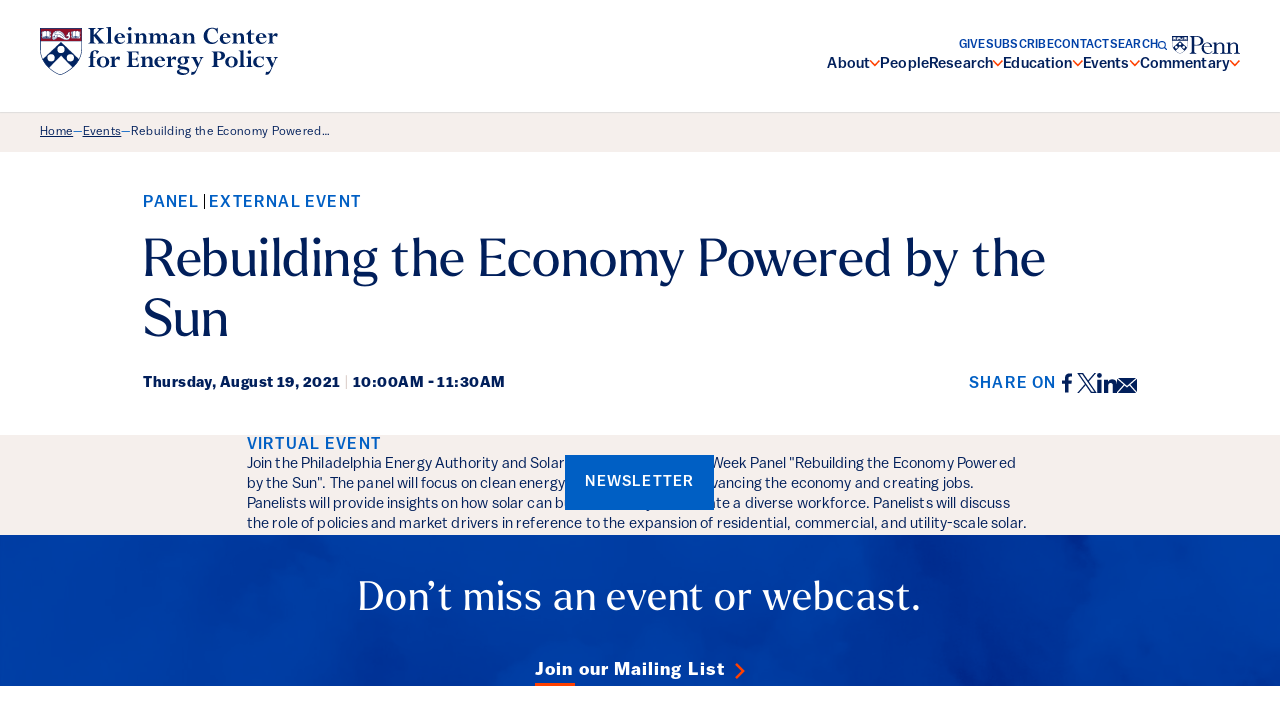

--- FILE ---
content_type: text/html; charset=UTF-8
request_url: https://kleinmanenergy.upenn.edu/events/rebuilding-the-economy-powered-by-the-sun/
body_size: 61291
content:

<!doctype html>
<!--[if lt IE 9]><html class="no-js no-svg ie lt-ie9 lt-ie8 lt-ie7" lang="en-US"> <![endif]-->
<!--[if IE 9]><html class="no-js no-svg ie ie9 lt-ie9 lt-ie8" lang="en-US"> <![endif]-->
<!--[if gt IE 9]><!--><html class="no-js no-svg" lang="en-US"> <!--<![endif]-->
<head>
    <meta charset="UTF-8" />
    <meta name="description" content="Energy policy research from the University of Pennsylvania">
    <meta http-equiv="Content-Type" content="text/html; charset=UTF-8" />
    <meta http-equiv="X-UA-Compatible" content="IE=edge"><script type="text/javascript">(window.NREUM||(NREUM={})).init={ajax:{deny_list:["bam.nr-data.net"]},feature_flags:["soft_nav"]};(window.NREUM||(NREUM={})).loader_config={licenseKey:"NRJS-b350bdb27c76ed78e14",applicationID:"1178751886",browserID:"1178754576"};;/*! For license information please see nr-loader-rum-1.305.0.min.js.LICENSE.txt */
(()=>{var e,t,r={122:(e,t,r)=>{"use strict";r.d(t,{a:()=>i});var n=r(944);function i(e,t){try{if(!e||"object"!=typeof e)return(0,n.R)(3);if(!t||"object"!=typeof t)return(0,n.R)(4);const r=Object.create(Object.getPrototypeOf(t),Object.getOwnPropertyDescriptors(t)),a=0===Object.keys(r).length?e:r;for(let o in a)if(void 0!==e[o])try{if(null===e[o]){r[o]=null;continue}Array.isArray(e[o])&&Array.isArray(t[o])?r[o]=Array.from(new Set([...e[o],...t[o]])):"object"==typeof e[o]&&"object"==typeof t[o]?r[o]=i(e[o],t[o]):r[o]=e[o]}catch(e){r[o]||(0,n.R)(1,e)}return r}catch(e){(0,n.R)(2,e)}}},154:(e,t,r)=>{"use strict";r.d(t,{OF:()=>c,RI:()=>i,WN:()=>u,bv:()=>a,eN:()=>l,gm:()=>o,mw:()=>s,sb:()=>d});var n=r(863);const i="undefined"!=typeof window&&!!window.document,a="undefined"!=typeof WorkerGlobalScope&&("undefined"!=typeof self&&self instanceof WorkerGlobalScope&&self.navigator instanceof WorkerNavigator||"undefined"!=typeof globalThis&&globalThis instanceof WorkerGlobalScope&&globalThis.navigator instanceof WorkerNavigator),o=i?window:"undefined"!=typeof WorkerGlobalScope&&("undefined"!=typeof self&&self instanceof WorkerGlobalScope&&self||"undefined"!=typeof globalThis&&globalThis instanceof WorkerGlobalScope&&globalThis),s=Boolean("hidden"===o?.document?.visibilityState),c=/iPad|iPhone|iPod/.test(o.navigator?.userAgent),d=c&&"undefined"==typeof SharedWorker,u=((()=>{const e=o.navigator?.userAgent?.match(/Firefox[/\s](\d+\.\d+)/);Array.isArray(e)&&e.length>=2&&e[1]})(),Date.now()-(0,n.t)()),l=()=>"undefined"!=typeof PerformanceNavigationTiming&&o?.performance?.getEntriesByType("navigation")?.length>0},163:(e,t,r)=>{"use strict";r.d(t,{j:()=>E});var n=r(384),i=r(741);var a=r(555);r(860).K7.genericEvents;const o="experimental.resources",s="register",c=e=>{if(!e||"string"!=typeof e)return!1;try{document.createDocumentFragment().querySelector(e)}catch{return!1}return!0};var d=r(614),u=r(944),l=r(122);const f="[data-nr-mask]",g=e=>(0,l.a)(e,(()=>{const e={feature_flags:[],experimental:{allow_registered_children:!1,resources:!1},mask_selector:"*",block_selector:"[data-nr-block]",mask_input_options:{color:!1,date:!1,"datetime-local":!1,email:!1,month:!1,number:!1,range:!1,search:!1,tel:!1,text:!1,time:!1,url:!1,week:!1,textarea:!1,select:!1,password:!0}};return{ajax:{deny_list:void 0,block_internal:!0,enabled:!0,autoStart:!0},api:{get allow_registered_children(){return e.feature_flags.includes(s)||e.experimental.allow_registered_children},set allow_registered_children(t){e.experimental.allow_registered_children=t},duplicate_registered_data:!1},browser_consent_mode:{enabled:!1},distributed_tracing:{enabled:void 0,exclude_newrelic_header:void 0,cors_use_newrelic_header:void 0,cors_use_tracecontext_headers:void 0,allowed_origins:void 0},get feature_flags(){return e.feature_flags},set feature_flags(t){e.feature_flags=t},generic_events:{enabled:!0,autoStart:!0},harvest:{interval:30},jserrors:{enabled:!0,autoStart:!0},logging:{enabled:!0,autoStart:!0},metrics:{enabled:!0,autoStart:!0},obfuscate:void 0,page_action:{enabled:!0},page_view_event:{enabled:!0,autoStart:!0},page_view_timing:{enabled:!0,autoStart:!0},performance:{capture_marks:!1,capture_measures:!1,capture_detail:!0,resources:{get enabled(){return e.feature_flags.includes(o)||e.experimental.resources},set enabled(t){e.experimental.resources=t},asset_types:[],first_party_domains:[],ignore_newrelic:!0}},privacy:{cookies_enabled:!0},proxy:{assets:void 0,beacon:void 0},session:{expiresMs:d.wk,inactiveMs:d.BB},session_replay:{autoStart:!0,enabled:!1,preload:!1,sampling_rate:10,error_sampling_rate:100,collect_fonts:!1,inline_images:!1,fix_stylesheets:!0,mask_all_inputs:!0,get mask_text_selector(){return e.mask_selector},set mask_text_selector(t){c(t)?e.mask_selector="".concat(t,",").concat(f):""===t||null===t?e.mask_selector=f:(0,u.R)(5,t)},get block_class(){return"nr-block"},get ignore_class(){return"nr-ignore"},get mask_text_class(){return"nr-mask"},get block_selector(){return e.block_selector},set block_selector(t){c(t)?e.block_selector+=",".concat(t):""!==t&&(0,u.R)(6,t)},get mask_input_options(){return e.mask_input_options},set mask_input_options(t){t&&"object"==typeof t?e.mask_input_options={...t,password:!0}:(0,u.R)(7,t)}},session_trace:{enabled:!0,autoStart:!0},soft_navigations:{enabled:!0,autoStart:!0},spa:{enabled:!0,autoStart:!0},ssl:void 0,user_actions:{enabled:!0,elementAttributes:["id","className","tagName","type"]}}})());var p=r(154),h=r(324);let m=0;const v={buildEnv:h.F3,distMethod:h.Xs,version:h.xv,originTime:p.WN},b={consented:!1},y={appMetadata:{},get consented(){return this.session?.state?.consent||b.consented},set consented(e){b.consented=e},customTransaction:void 0,denyList:void 0,disabled:!1,harvester:void 0,isolatedBacklog:!1,isRecording:!1,loaderType:void 0,maxBytes:3e4,obfuscator:void 0,onerror:void 0,ptid:void 0,releaseIds:{},session:void 0,timeKeeper:void 0,registeredEntities:[],jsAttributesMetadata:{bytes:0},get harvestCount(){return++m}},_=e=>{const t=(0,l.a)(e,y),r=Object.keys(v).reduce((e,t)=>(e[t]={value:v[t],writable:!1,configurable:!0,enumerable:!0},e),{});return Object.defineProperties(t,r)};var w=r(701);const x=e=>{const t=e.startsWith("http");e+="/",r.p=t?e:"https://"+e};var S=r(836),k=r(241);const R={accountID:void 0,trustKey:void 0,agentID:void 0,licenseKey:void 0,applicationID:void 0,xpid:void 0},A=e=>(0,l.a)(e,R),T=new Set;function E(e,t={},r,o){let{init:s,info:c,loader_config:d,runtime:u={},exposed:l=!0}=t;if(!c){const e=(0,n.pV)();s=e.init,c=e.info,d=e.loader_config}e.init=g(s||{}),e.loader_config=A(d||{}),c.jsAttributes??={},p.bv&&(c.jsAttributes.isWorker=!0),e.info=(0,a.D)(c);const f=e.init,h=[c.beacon,c.errorBeacon];T.has(e.agentIdentifier)||(f.proxy.assets&&(x(f.proxy.assets),h.push(f.proxy.assets)),f.proxy.beacon&&h.push(f.proxy.beacon),e.beacons=[...h],function(e){const t=(0,n.pV)();Object.getOwnPropertyNames(i.W.prototype).forEach(r=>{const n=i.W.prototype[r];if("function"!=typeof n||"constructor"===n)return;let a=t[r];e[r]&&!1!==e.exposed&&"micro-agent"!==e.runtime?.loaderType&&(t[r]=(...t)=>{const n=e[r](...t);return a?a(...t):n})})}(e),(0,n.US)("activatedFeatures",w.B),e.runSoftNavOverSpa&&=!0===f.soft_navigations.enabled&&f.feature_flags.includes("soft_nav")),u.denyList=[...f.ajax.deny_list||[],...f.ajax.block_internal?h:[]],u.ptid=e.agentIdentifier,u.loaderType=r,e.runtime=_(u),T.has(e.agentIdentifier)||(e.ee=S.ee.get(e.agentIdentifier),e.exposed=l,(0,k.W)({agentIdentifier:e.agentIdentifier,drained:!!w.B?.[e.agentIdentifier],type:"lifecycle",name:"initialize",feature:void 0,data:e.config})),T.add(e.agentIdentifier)}},234:(e,t,r)=>{"use strict";r.d(t,{W:()=>a});var n=r(836),i=r(687);class a{constructor(e,t){this.agentIdentifier=e,this.ee=n.ee.get(e),this.featureName=t,this.blocked=!1}deregisterDrain(){(0,i.x3)(this.agentIdentifier,this.featureName)}}},241:(e,t,r)=>{"use strict";r.d(t,{W:()=>a});var n=r(154);const i="newrelic";function a(e={}){try{n.gm.dispatchEvent(new CustomEvent(i,{detail:e}))}catch(e){}}},261:(e,t,r)=>{"use strict";r.d(t,{$9:()=>d,BL:()=>s,CH:()=>g,Dl:()=>_,Fw:()=>y,PA:()=>m,Pl:()=>n,Pv:()=>k,Tb:()=>l,U2:()=>a,V1:()=>S,Wb:()=>x,bt:()=>b,cD:()=>v,d3:()=>w,dT:()=>c,eY:()=>p,fF:()=>f,hG:()=>i,k6:()=>o,nb:()=>h,o5:()=>u});const n="api-",i="addPageAction",a="addToTrace",o="addRelease",s="finished",c="interaction",d="log",u="noticeError",l="pauseReplay",f="recordCustomEvent",g="recordReplay",p="register",h="setApplicationVersion",m="setCurrentRouteName",v="setCustomAttribute",b="setErrorHandler",y="setPageViewName",_="setUserId",w="start",x="wrapLogger",S="measure",k="consent"},289:(e,t,r)=>{"use strict";r.d(t,{GG:()=>o,Qr:()=>c,sB:()=>s});var n=r(878),i=r(389);function a(){return"undefined"==typeof document||"complete"===document.readyState}function o(e,t){if(a())return e();const r=(0,i.J)(e),o=setInterval(()=>{a()&&(clearInterval(o),r())},500);(0,n.sp)("load",r,t)}function s(e){if(a())return e();(0,n.DD)("DOMContentLoaded",e)}function c(e){if(a())return e();(0,n.sp)("popstate",e)}},324:(e,t,r)=>{"use strict";r.d(t,{F3:()=>i,Xs:()=>a,xv:()=>n});const n="1.305.0",i="PROD",a="CDN"},374:(e,t,r)=>{r.nc=(()=>{try{return document?.currentScript?.nonce}catch(e){}return""})()},384:(e,t,r)=>{"use strict";r.d(t,{NT:()=>o,US:()=>u,Zm:()=>s,bQ:()=>d,dV:()=>c,pV:()=>l});var n=r(154),i=r(863),a=r(910);const o={beacon:"bam.nr-data.net",errorBeacon:"bam.nr-data.net"};function s(){return n.gm.NREUM||(n.gm.NREUM={}),void 0===n.gm.newrelic&&(n.gm.newrelic=n.gm.NREUM),n.gm.NREUM}function c(){let e=s();return e.o||(e.o={ST:n.gm.setTimeout,SI:n.gm.setImmediate||n.gm.setInterval,CT:n.gm.clearTimeout,XHR:n.gm.XMLHttpRequest,REQ:n.gm.Request,EV:n.gm.Event,PR:n.gm.Promise,MO:n.gm.MutationObserver,FETCH:n.gm.fetch,WS:n.gm.WebSocket},(0,a.i)(...Object.values(e.o))),e}function d(e,t){let r=s();r.initializedAgents??={},t.initializedAt={ms:(0,i.t)(),date:new Date},r.initializedAgents[e]=t}function u(e,t){s()[e]=t}function l(){return function(){let e=s();const t=e.info||{};e.info={beacon:o.beacon,errorBeacon:o.errorBeacon,...t}}(),function(){let e=s();const t=e.init||{};e.init={...t}}(),c(),function(){let e=s();const t=e.loader_config||{};e.loader_config={...t}}(),s()}},389:(e,t,r)=>{"use strict";function n(e,t=500,r={}){const n=r?.leading||!1;let i;return(...r)=>{n&&void 0===i&&(e.apply(this,r),i=setTimeout(()=>{i=clearTimeout(i)},t)),n||(clearTimeout(i),i=setTimeout(()=>{e.apply(this,r)},t))}}function i(e){let t=!1;return(...r)=>{t||(t=!0,e.apply(this,r))}}r.d(t,{J:()=>i,s:()=>n})},555:(e,t,r)=>{"use strict";r.d(t,{D:()=>s,f:()=>o});var n=r(384),i=r(122);const a={beacon:n.NT.beacon,errorBeacon:n.NT.errorBeacon,licenseKey:void 0,applicationID:void 0,sa:void 0,queueTime:void 0,applicationTime:void 0,ttGuid:void 0,user:void 0,account:void 0,product:void 0,extra:void 0,jsAttributes:{},userAttributes:void 0,atts:void 0,transactionName:void 0,tNamePlain:void 0};function o(e){try{return!!e.licenseKey&&!!e.errorBeacon&&!!e.applicationID}catch(e){return!1}}const s=e=>(0,i.a)(e,a)},566:(e,t,r)=>{"use strict";r.d(t,{LA:()=>s,bz:()=>o});var n=r(154);const i="xxxxxxxx-xxxx-4xxx-yxxx-xxxxxxxxxxxx";function a(e,t){return e?15&e[t]:16*Math.random()|0}function o(){const e=n.gm?.crypto||n.gm?.msCrypto;let t,r=0;return e&&e.getRandomValues&&(t=e.getRandomValues(new Uint8Array(30))),i.split("").map(e=>"x"===e?a(t,r++).toString(16):"y"===e?(3&a()|8).toString(16):e).join("")}function s(e){const t=n.gm?.crypto||n.gm?.msCrypto;let r,i=0;t&&t.getRandomValues&&(r=t.getRandomValues(new Uint8Array(e)));const o=[];for(var s=0;s<e;s++)o.push(a(r,i++).toString(16));return o.join("")}},606:(e,t,r)=>{"use strict";r.d(t,{i:()=>a});var n=r(908);a.on=o;var i=a.handlers={};function a(e,t,r,a){o(a||n.d,i,e,t,r)}function o(e,t,r,i,a){a||(a="feature"),e||(e=n.d);var o=t[a]=t[a]||{};(o[r]=o[r]||[]).push([e,i])}},607:(e,t,r)=>{"use strict";r.d(t,{W:()=>n});const n=(0,r(566).bz)()},614:(e,t,r)=>{"use strict";r.d(t,{BB:()=>o,H3:()=>n,g:()=>d,iL:()=>c,tS:()=>s,uh:()=>i,wk:()=>a});const n="NRBA",i="SESSION",a=144e5,o=18e5,s={STARTED:"session-started",PAUSE:"session-pause",RESET:"session-reset",RESUME:"session-resume",UPDATE:"session-update"},c={SAME_TAB:"same-tab",CROSS_TAB:"cross-tab"},d={OFF:0,FULL:1,ERROR:2}},630:(e,t,r)=>{"use strict";r.d(t,{T:()=>n});const n=r(860).K7.pageViewEvent},646:(e,t,r)=>{"use strict";r.d(t,{y:()=>n});class n{constructor(e){this.contextId=e}}},687:(e,t,r)=>{"use strict";r.d(t,{Ak:()=>d,Ze:()=>f,x3:()=>u});var n=r(241),i=r(836),a=r(606),o=r(860),s=r(646);const c={};function d(e,t){const r={staged:!1,priority:o.P3[t]||0};l(e),c[e].get(t)||c[e].set(t,r)}function u(e,t){e&&c[e]&&(c[e].get(t)&&c[e].delete(t),p(e,t,!1),c[e].size&&g(e))}function l(e){if(!e)throw new Error("agentIdentifier required");c[e]||(c[e]=new Map)}function f(e="",t="feature",r=!1){if(l(e),!e||!c[e].get(t)||r)return p(e,t);c[e].get(t).staged=!0,g(e)}function g(e){const t=Array.from(c[e]);t.every(([e,t])=>t.staged)&&(t.sort((e,t)=>e[1].priority-t[1].priority),t.forEach(([t])=>{c[e].delete(t),p(e,t)}))}function p(e,t,r=!0){const o=e?i.ee.get(e):i.ee,c=a.i.handlers;if(!o.aborted&&o.backlog&&c){if((0,n.W)({agentIdentifier:e,type:"lifecycle",name:"drain",feature:t}),r){const e=o.backlog[t],r=c[t];if(r){for(let t=0;e&&t<e.length;++t)h(e[t],r);Object.entries(r).forEach(([e,t])=>{Object.values(t||{}).forEach(t=>{t[0]?.on&&t[0]?.context()instanceof s.y&&t[0].on(e,t[1])})})}}o.isolatedBacklog||delete c[t],o.backlog[t]=null,o.emit("drain-"+t,[])}}function h(e,t){var r=e[1];Object.values(t[r]||{}).forEach(t=>{var r=e[0];if(t[0]===r){var n=t[1],i=e[3],a=e[2];n.apply(i,a)}})}},699:(e,t,r)=>{"use strict";r.d(t,{It:()=>a,KC:()=>s,No:()=>i,qh:()=>o});var n=r(860);const i=16e3,a=1e6,o="SESSION_ERROR",s={[n.K7.logging]:!0,[n.K7.genericEvents]:!1,[n.K7.jserrors]:!1,[n.K7.ajax]:!1}},701:(e,t,r)=>{"use strict";r.d(t,{B:()=>a,t:()=>o});var n=r(241);const i=new Set,a={};function o(e,t){const r=t.agentIdentifier;a[r]??={},e&&"object"==typeof e&&(i.has(r)||(t.ee.emit("rumresp",[e]),a[r]=e,i.add(r),(0,n.W)({agentIdentifier:r,loaded:!0,drained:!0,type:"lifecycle",name:"load",feature:void 0,data:e})))}},741:(e,t,r)=>{"use strict";r.d(t,{W:()=>a});var n=r(944),i=r(261);class a{#e(e,...t){if(this[e]!==a.prototype[e])return this[e](...t);(0,n.R)(35,e)}addPageAction(e,t){return this.#e(i.hG,e,t)}register(e){return this.#e(i.eY,e)}recordCustomEvent(e,t){return this.#e(i.fF,e,t)}setPageViewName(e,t){return this.#e(i.Fw,e,t)}setCustomAttribute(e,t,r){return this.#e(i.cD,e,t,r)}noticeError(e,t){return this.#e(i.o5,e,t)}setUserId(e){return this.#e(i.Dl,e)}setApplicationVersion(e){return this.#e(i.nb,e)}setErrorHandler(e){return this.#e(i.bt,e)}addRelease(e,t){return this.#e(i.k6,e,t)}log(e,t){return this.#e(i.$9,e,t)}start(){return this.#e(i.d3)}finished(e){return this.#e(i.BL,e)}recordReplay(){return this.#e(i.CH)}pauseReplay(){return this.#e(i.Tb)}addToTrace(e){return this.#e(i.U2,e)}setCurrentRouteName(e){return this.#e(i.PA,e)}interaction(e){return this.#e(i.dT,e)}wrapLogger(e,t,r){return this.#e(i.Wb,e,t,r)}measure(e,t){return this.#e(i.V1,e,t)}consent(e){return this.#e(i.Pv,e)}}},782:(e,t,r)=>{"use strict";r.d(t,{T:()=>n});const n=r(860).K7.pageViewTiming},836:(e,t,r)=>{"use strict";r.d(t,{P:()=>s,ee:()=>c});var n=r(384),i=r(990),a=r(646),o=r(607);const s="nr@context:".concat(o.W),c=function e(t,r){var n={},o={},u={},l=!1;try{l=16===r.length&&d.initializedAgents?.[r]?.runtime.isolatedBacklog}catch(e){}var f={on:p,addEventListener:p,removeEventListener:function(e,t){var r=n[e];if(!r)return;for(var i=0;i<r.length;i++)r[i]===t&&r.splice(i,1)},emit:function(e,r,n,i,a){!1!==a&&(a=!0);if(c.aborted&&!i)return;t&&a&&t.emit(e,r,n);var s=g(n);h(e).forEach(e=>{e.apply(s,r)});var d=v()[o[e]];d&&d.push([f,e,r,s]);return s},get:m,listeners:h,context:g,buffer:function(e,t){const r=v();if(t=t||"feature",f.aborted)return;Object.entries(e||{}).forEach(([e,n])=>{o[n]=t,t in r||(r[t]=[])})},abort:function(){f._aborted=!0,Object.keys(f.backlog).forEach(e=>{delete f.backlog[e]})},isBuffering:function(e){return!!v()[o[e]]},debugId:r,backlog:l?{}:t&&"object"==typeof t.backlog?t.backlog:{},isolatedBacklog:l};return Object.defineProperty(f,"aborted",{get:()=>{let e=f._aborted||!1;return e||(t&&(e=t.aborted),e)}}),f;function g(e){return e&&e instanceof a.y?e:e?(0,i.I)(e,s,()=>new a.y(s)):new a.y(s)}function p(e,t){n[e]=h(e).concat(t)}function h(e){return n[e]||[]}function m(t){return u[t]=u[t]||e(f,t)}function v(){return f.backlog}}(void 0,"globalEE"),d=(0,n.Zm)();d.ee||(d.ee=c)},843:(e,t,r)=>{"use strict";r.d(t,{G:()=>a,u:()=>i});var n=r(878);function i(e,t=!1,r,i){(0,n.DD)("visibilitychange",function(){if(t)return void("hidden"===document.visibilityState&&e());e(document.visibilityState)},r,i)}function a(e,t,r){(0,n.sp)("pagehide",e,t,r)}},860:(e,t,r)=>{"use strict";r.d(t,{$J:()=>u,K7:()=>c,P3:()=>d,XX:()=>i,Yy:()=>s,df:()=>a,qY:()=>n,v4:()=>o});const n="events",i="jserrors",a="browser/blobs",o="rum",s="browser/logs",c={ajax:"ajax",genericEvents:"generic_events",jserrors:i,logging:"logging",metrics:"metrics",pageAction:"page_action",pageViewEvent:"page_view_event",pageViewTiming:"page_view_timing",sessionReplay:"session_replay",sessionTrace:"session_trace",softNav:"soft_navigations",spa:"spa"},d={[c.pageViewEvent]:1,[c.pageViewTiming]:2,[c.metrics]:3,[c.jserrors]:4,[c.spa]:5,[c.ajax]:6,[c.sessionTrace]:7,[c.softNav]:8,[c.sessionReplay]:9,[c.logging]:10,[c.genericEvents]:11},u={[c.pageViewEvent]:o,[c.pageViewTiming]:n,[c.ajax]:n,[c.spa]:n,[c.softNav]:n,[c.metrics]:i,[c.jserrors]:i,[c.sessionTrace]:a,[c.sessionReplay]:a,[c.logging]:s,[c.genericEvents]:"ins"}},863:(e,t,r)=>{"use strict";function n(){return Math.floor(performance.now())}r.d(t,{t:()=>n})},878:(e,t,r)=>{"use strict";function n(e,t){return{capture:e,passive:!1,signal:t}}function i(e,t,r=!1,i){window.addEventListener(e,t,n(r,i))}function a(e,t,r=!1,i){document.addEventListener(e,t,n(r,i))}r.d(t,{DD:()=>a,jT:()=>n,sp:()=>i})},908:(e,t,r)=>{"use strict";r.d(t,{d:()=>n,p:()=>i});var n=r(836).ee.get("handle");function i(e,t,r,i,a){a?(a.buffer([e],i),a.emit(e,t,r)):(n.buffer([e],i),n.emit(e,t,r))}},910:(e,t,r)=>{"use strict";r.d(t,{i:()=>a});var n=r(944);const i=new Map;function a(...e){return e.every(e=>{if(i.has(e))return i.get(e);const t="function"==typeof e?e.toString():"",r=t.includes("[native code]"),a=t.includes("nrWrapper");return r||a||(0,n.R)(64,e?.name||t),i.set(e,r),r})}},944:(e,t,r)=>{"use strict";r.d(t,{R:()=>i});var n=r(241);function i(e,t){"function"==typeof console.debug&&(console.debug("New Relic Warning: https://github.com/newrelic/newrelic-browser-agent/blob/main/docs/warning-codes.md#".concat(e),t),(0,n.W)({agentIdentifier:null,drained:null,type:"data",name:"warn",feature:"warn",data:{code:e,secondary:t}}))}},969:(e,t,r)=>{"use strict";r.d(t,{TZ:()=>n,XG:()=>s,rs:()=>i,xV:()=>o,z_:()=>a});const n=r(860).K7.metrics,i="sm",a="cm",o="storeSupportabilityMetrics",s="storeEventMetrics"},990:(e,t,r)=>{"use strict";r.d(t,{I:()=>i});var n=Object.prototype.hasOwnProperty;function i(e,t,r){if(n.call(e,t))return e[t];var i=r();if(Object.defineProperty&&Object.keys)try{return Object.defineProperty(e,t,{value:i,writable:!0,enumerable:!1}),i}catch(e){}return e[t]=i,i}}},n={};function i(e){var t=n[e];if(void 0!==t)return t.exports;var a=n[e]={exports:{}};return r[e](a,a.exports,i),a.exports}i.m=r,i.d=(e,t)=>{for(var r in t)i.o(t,r)&&!i.o(e,r)&&Object.defineProperty(e,r,{enumerable:!0,get:t[r]})},i.f={},i.e=e=>Promise.all(Object.keys(i.f).reduce((t,r)=>(i.f[r](e,t),t),[])),i.u=e=>"nr-rum-1.305.0.min.js",i.o=(e,t)=>Object.prototype.hasOwnProperty.call(e,t),e={},t="NRBA-1.305.0.PROD:",i.l=(r,n,a,o)=>{if(e[r])e[r].push(n);else{var s,c;if(void 0!==a)for(var d=document.getElementsByTagName("script"),u=0;u<d.length;u++){var l=d[u];if(l.getAttribute("src")==r||l.getAttribute("data-webpack")==t+a){s=l;break}}if(!s){c=!0;var f={296:"sha512-5d2vxyStFUPOfDHT9dQVOYWpxtmlizsL0fkdd/2WoF9jpgffuafcXkVAk7VONtcgWtNK1KVDJrVso+GXv/VitQ=="};(s=document.createElement("script")).charset="utf-8",i.nc&&s.setAttribute("nonce",i.nc),s.setAttribute("data-webpack",t+a),s.src=r,0!==s.src.indexOf(window.location.origin+"/")&&(s.crossOrigin="anonymous"),f[o]&&(s.integrity=f[o])}e[r]=[n];var g=(t,n)=>{s.onerror=s.onload=null,clearTimeout(p);var i=e[r];if(delete e[r],s.parentNode&&s.parentNode.removeChild(s),i&&i.forEach(e=>e(n)),t)return t(n)},p=setTimeout(g.bind(null,void 0,{type:"timeout",target:s}),12e4);s.onerror=g.bind(null,s.onerror),s.onload=g.bind(null,s.onload),c&&document.head.appendChild(s)}},i.r=e=>{"undefined"!=typeof Symbol&&Symbol.toStringTag&&Object.defineProperty(e,Symbol.toStringTag,{value:"Module"}),Object.defineProperty(e,"__esModule",{value:!0})},i.p="https://js-agent.newrelic.com/",(()=>{var e={374:0,840:0};i.f.j=(t,r)=>{var n=i.o(e,t)?e[t]:void 0;if(0!==n)if(n)r.push(n[2]);else{var a=new Promise((r,i)=>n=e[t]=[r,i]);r.push(n[2]=a);var o=i.p+i.u(t),s=new Error;i.l(o,r=>{if(i.o(e,t)&&(0!==(n=e[t])&&(e[t]=void 0),n)){var a=r&&("load"===r.type?"missing":r.type),o=r&&r.target&&r.target.src;s.message="Loading chunk "+t+" failed.\n("+a+": "+o+")",s.name="ChunkLoadError",s.type=a,s.request=o,n[1](s)}},"chunk-"+t,t)}};var t=(t,r)=>{var n,a,[o,s,c]=r,d=0;if(o.some(t=>0!==e[t])){for(n in s)i.o(s,n)&&(i.m[n]=s[n]);if(c)c(i)}for(t&&t(r);d<o.length;d++)a=o[d],i.o(e,a)&&e[a]&&e[a][0](),e[a]=0},r=self["webpackChunk:NRBA-1.305.0.PROD"]=self["webpackChunk:NRBA-1.305.0.PROD"]||[];r.forEach(t.bind(null,0)),r.push=t.bind(null,r.push.bind(r))})(),(()=>{"use strict";i(374);var e=i(566),t=i(741);class r extends t.W{agentIdentifier=(0,e.LA)(16)}var n=i(860);const a=Object.values(n.K7);var o=i(163);var s=i(908),c=i(863),d=i(261),u=i(241),l=i(944),f=i(701),g=i(969);function p(e,t,i,a){const o=a||i;!o||o[e]&&o[e]!==r.prototype[e]||(o[e]=function(){(0,s.p)(g.xV,["API/"+e+"/called"],void 0,n.K7.metrics,i.ee),(0,u.W)({agentIdentifier:i.agentIdentifier,drained:!!f.B?.[i.agentIdentifier],type:"data",name:"api",feature:d.Pl+e,data:{}});try{return t.apply(this,arguments)}catch(e){(0,l.R)(23,e)}})}function h(e,t,r,n,i){const a=e.info;null===r?delete a.jsAttributes[t]:a.jsAttributes[t]=r,(i||null===r)&&(0,s.p)(d.Pl+n,[(0,c.t)(),t,r],void 0,"session",e.ee)}var m=i(687),v=i(234),b=i(289),y=i(154),_=i(384);const w=e=>y.RI&&!0===e?.privacy.cookies_enabled;function x(e){return!!(0,_.dV)().o.MO&&w(e)&&!0===e?.session_trace.enabled}var S=i(389),k=i(699);class R extends v.W{constructor(e,t){super(e.agentIdentifier,t),this.agentRef=e,this.abortHandler=void 0,this.featAggregate=void 0,this.loadedSuccessfully=void 0,this.onAggregateImported=new Promise(e=>{this.loadedSuccessfully=e}),this.deferred=Promise.resolve(),!1===e.init[this.featureName].autoStart?this.deferred=new Promise((t,r)=>{this.ee.on("manual-start-all",(0,S.J)(()=>{(0,m.Ak)(e.agentIdentifier,this.featureName),t()}))}):(0,m.Ak)(e.agentIdentifier,t)}importAggregator(e,t,r={}){if(this.featAggregate)return;const n=async()=>{let n;await this.deferred;try{if(w(e.init)){const{setupAgentSession:t}=await i.e(296).then(i.bind(i,305));n=t(e)}}catch(e){(0,l.R)(20,e),this.ee.emit("internal-error",[e]),(0,s.p)(k.qh,[e],void 0,this.featureName,this.ee)}try{if(!this.#t(this.featureName,n,e.init))return(0,m.Ze)(this.agentIdentifier,this.featureName),void this.loadedSuccessfully(!1);const{Aggregate:i}=await t();this.featAggregate=new i(e,r),e.runtime.harvester.initializedAggregates.push(this.featAggregate),this.loadedSuccessfully(!0)}catch(e){(0,l.R)(34,e),this.abortHandler?.(),(0,m.Ze)(this.agentIdentifier,this.featureName,!0),this.loadedSuccessfully(!1),this.ee&&this.ee.abort()}};y.RI?(0,b.GG)(()=>n(),!0):n()}#t(e,t,r){if(this.blocked)return!1;switch(e){case n.K7.sessionReplay:return x(r)&&!!t;case n.K7.sessionTrace:return!!t;default:return!0}}}var A=i(630),T=i(614);class E extends R{static featureName=A.T;constructor(e){var t;super(e,A.T),this.setupInspectionEvents(e.agentIdentifier),t=e,p(d.Fw,function(e,r){"string"==typeof e&&("/"!==e.charAt(0)&&(e="/"+e),t.runtime.customTransaction=(r||"http://custom.transaction")+e,(0,s.p)(d.Pl+d.Fw,[(0,c.t)()],void 0,void 0,t.ee))},t),this.importAggregator(e,()=>i.e(296).then(i.bind(i,943)))}setupInspectionEvents(e){const t=(t,r)=>{t&&(0,u.W)({agentIdentifier:e,timeStamp:t.timeStamp,loaded:"complete"===t.target.readyState,type:"window",name:r,data:t.target.location+""})};(0,b.sB)(e=>{t(e,"DOMContentLoaded")}),(0,b.GG)(e=>{t(e,"load")}),(0,b.Qr)(e=>{t(e,"navigate")}),this.ee.on(T.tS.UPDATE,(t,r)=>{(0,u.W)({agentIdentifier:e,type:"lifecycle",name:"session",data:r})})}}var N=i(843),I=i(782);class j extends R{static featureName=I.T;constructor(e){super(e,I.T),y.RI&&((0,N.u)(()=>(0,s.p)("docHidden",[(0,c.t)()],void 0,I.T,this.ee),!0),(0,N.G)(()=>(0,s.p)("winPagehide",[(0,c.t)()],void 0,I.T,this.ee)),this.importAggregator(e,()=>i.e(296).then(i.bind(i,117))))}}class P extends R{static featureName=g.TZ;constructor(e){super(e,g.TZ),y.RI&&document.addEventListener("securitypolicyviolation",e=>{(0,s.p)(g.xV,["Generic/CSPViolation/Detected"],void 0,this.featureName,this.ee)}),this.importAggregator(e,()=>i.e(296).then(i.bind(i,623)))}}new class extends r{constructor(e){var t;(super(),y.gm)?(this.features={},(0,_.bQ)(this.agentIdentifier,this),this.desiredFeatures=new Set(e.features||[]),this.desiredFeatures.add(E),this.runSoftNavOverSpa=[...this.desiredFeatures].some(e=>e.featureName===n.K7.softNav),(0,o.j)(this,e,e.loaderType||"agent"),t=this,p(d.cD,function(e,r,n=!1){if("string"==typeof e){if(["string","number","boolean"].includes(typeof r)||null===r)return h(t,e,r,d.cD,n);(0,l.R)(40,typeof r)}else(0,l.R)(39,typeof e)},t),function(e){p(d.Dl,function(t){if("string"==typeof t||null===t)return h(e,"enduser.id",t,d.Dl,!0);(0,l.R)(41,typeof t)},e)}(this),function(e){p(d.nb,function(t){if("string"==typeof t||null===t)return h(e,"application.version",t,d.nb,!1);(0,l.R)(42,typeof t)},e)}(this),function(e){p(d.d3,function(){e.ee.emit("manual-start-all")},e)}(this),function(e){p(d.Pv,function(t=!0){if("boolean"==typeof t){if((0,s.p)(d.Pl+d.Pv,[t],void 0,"session",e.ee),e.runtime.consented=t,t){const t=e.features.page_view_event;t.onAggregateImported.then(e=>{const r=t.featAggregate;e&&!r.sentRum&&r.sendRum()})}}else(0,l.R)(65,typeof t)},e)}(this),this.run()):(0,l.R)(21)}get config(){return{info:this.info,init:this.init,loader_config:this.loader_config,runtime:this.runtime}}get api(){return this}run(){try{const e=function(e){const t={};return a.forEach(r=>{t[r]=!!e[r]?.enabled}),t}(this.init),t=[...this.desiredFeatures];t.sort((e,t)=>n.P3[e.featureName]-n.P3[t.featureName]),t.forEach(t=>{if(!e[t.featureName]&&t.featureName!==n.K7.pageViewEvent)return;if(this.runSoftNavOverSpa&&t.featureName===n.K7.spa)return;if(!this.runSoftNavOverSpa&&t.featureName===n.K7.softNav)return;const r=function(e){switch(e){case n.K7.ajax:return[n.K7.jserrors];case n.K7.sessionTrace:return[n.K7.ajax,n.K7.pageViewEvent];case n.K7.sessionReplay:return[n.K7.sessionTrace];case n.K7.pageViewTiming:return[n.K7.pageViewEvent];default:return[]}}(t.featureName).filter(e=>!(e in this.features));r.length>0&&(0,l.R)(36,{targetFeature:t.featureName,missingDependencies:r}),this.features[t.featureName]=new t(this)})}catch(e){(0,l.R)(22,e);for(const e in this.features)this.features[e].abortHandler?.();const t=(0,_.Zm)();delete t.initializedAgents[this.agentIdentifier]?.features,delete this.sharedAggregator;return t.ee.get(this.agentIdentifier).abort(),!1}}}({features:[E,j,P],loaderType:"lite"})})()})();</script>
    <meta name="viewport" content="width=device-width, initial-scale=1">
                        <meta name="twitter:card" content="summary_large_image">
            <meta name="twitter:site" content="@KleinmanEnergy">
            <meta name="twitter:title" content="Rebuilding the Economy Powered by the Sun">
            <link rel="image_src" href="https://kleinmanenergy.upenn.edu/wp-content/themes/kleinman-center/assets/images/KCEP_Sky.jpg">
            <meta property="og:title" content="Rebuilding the Economy Powered by the Sun">
            <meta name="twitter:image:width" content="600">
            <meta name="twitter:image:height" content="314">
            <meta name="twitter:image" content="https://kleinmanenergy.upenn.edu/wp-content/themes/kleinman-center/assets/images/KCEP_Sky.jpg">
            <meta property="og:image:url" content="https://kleinmanenergy.upenn.edu/wp-content/themes/kleinman-center/assets/images/KCEP_Sky.jpg">
            <meta property="og:image:secure_url" content="https://kleinmanenergy.upenn.edu/wp-content/themes/kleinman-center/assets/images/KCEP_Sky.jpg">
            <meta property="og:image:type" content="image/jpg">
            <meta property="og:image:width" content="600">
            <meta property="og:image:height" content="314">
                <link rel="author" href="https://kleinmanenergy.upenn.edu/wp-content/themes/kleinman-center/humans.txt" />
    <link rel="pingback" href="https://kleinmanenergy.upenn.edu/wp/xmlrpc.php" />
    
    <script type="text/javascript">
		document.documentElement.classList.remove('no-js');
	</script>
    <link rel="stylesheet" href="https://use.typekit.net/isy1cga.css">
    <!-- Google Tag Manager -->
<script>(function(w,d,s,l,i){w[l]=w[l]||[];w[l].push({'gtm.start':
new Date().getTime(),event:'gtm.js'});var f=d.getElementsByTagName(s)[0],
j=d.createElement(s),dl=l!='dataLayer'?'&l='+l:'';j.async=true;j.src=
'https://www.googletagmanager.com/gtm.js?id='+i+dl;f.parentNode.insertBefore(j,f);
})(window,document,'script','dataLayer','GTM-WNHN9S4');</script>
<!-- End Google Tag Manager -->
    <meta name='robots' content='index, follow, max-image-preview:large, max-snippet:-1, max-video-preview:-1' />
	<style>img:is([sizes="auto" i], [sizes^="auto," i]) { contain-intrinsic-size: 3000px 1500px }</style>
	
	<!-- This site is optimized with the Yoast SEO plugin v26.3 - https://yoast.com/wordpress/plugins/seo/ -->
	<style type='text/css'></style><link type="text/css" media="all" href="https://kleinmanenergy.upenn.edu/wp-content/cache/wmac/css/wmac_7fb51f8c30c6fc8c583966b2919dfb46.css" rel="stylesheet" /><title>Rebuilding the Economy Powered by the Sun - Kleinman Center for Energy Policy</title>
	<link rel="canonical" href="https://kleinmanenergy.upenn.edu/events/rebuilding-the-economy-powered-by-the-sun/" />
	<meta property="og:locale" content="en_US" />
	<meta property="og:type" content="article" />
	<meta property="og:title" content="Rebuilding the Economy Powered by the Sun - Kleinman Center for Energy Policy" />
	<meta property="og:url" content="https://kleinmanenergy.upenn.edu/events/rebuilding-the-economy-powered-by-the-sun/" />
	<meta property="og:site_name" content="Kleinman Center for Energy Policy" />
	<meta property="article:modified_time" content="2021-08-20T16:58:34+00:00" />
	<meta name="twitter:card" content="summary_large_image" />
	<script type="application/ld+json" class="yoast-schema-graph">{"@context":"https://schema.org","@graph":[{"@type":"WebPage","@id":"https://kleinmanenergy.upenn.edu/events/rebuilding-the-economy-powered-by-the-sun/","url":"https://kleinmanenergy.upenn.edu/events/rebuilding-the-economy-powered-by-the-sun/","name":"Rebuilding the Economy Powered by the Sun - Kleinman Center for Energy Policy","isPartOf":{"@id":"https://kleinmanenergy.upenn.edu/#website"},"datePublished":"2021-08-20T16:58:32+00:00","dateModified":"2021-08-20T16:58:34+00:00","breadcrumb":{"@id":"https://kleinmanenergy.upenn.edu/events/rebuilding-the-economy-powered-by-the-sun/#breadcrumb"},"inLanguage":"en-US","potentialAction":[{"@type":"ReadAction","target":["https://kleinmanenergy.upenn.edu/events/rebuilding-the-economy-powered-by-the-sun/"]}]},{"@type":"BreadcrumbList","@id":"https://kleinmanenergy.upenn.edu/events/rebuilding-the-economy-powered-by-the-sun/#breadcrumb","itemListElement":[{"@type":"ListItem","position":1,"name":"Home","item":"https://kleinmanenergy.upenn.edu/"},{"@type":"ListItem","position":2,"name":"Events","item":"https://kleinmanenergy.upenn.edu/events/"},{"@type":"ListItem","position":3,"name":"Rebuilding the Economy Powered by the Sun"}]},{"@type":"WebSite","@id":"https://kleinmanenergy.upenn.edu/#website","url":"https://kleinmanenergy.upenn.edu/","name":"Kleinman Center for Energy Policy","description":"Energy policy research from the University of Pennsylvania","potentialAction":[{"@type":"SearchAction","target":{"@type":"EntryPoint","urlTemplate":"https://kleinmanenergy.upenn.edu/?s={search_term_string}"},"query-input":{"@type":"PropertyValueSpecification","valueRequired":true,"valueName":"search_term_string"}}],"inLanguage":"en-US"}]}</script>
	<!-- / Yoast SEO plugin. -->


<link rel='dns-prefetch' href='//static.addtoany.com' />
<link rel='stylesheet' id='formidable-css' href='https://kleinmanenergy.upenn.edu/wp/wp-admin/admin-ajax.php?action=frmpro_css' type='text/css' media='all' />


<style id='global-styles-inline-css' type='text/css'>
:root{--wp--preset--aspect-ratio--square: 1;--wp--preset--aspect-ratio--4-3: 4/3;--wp--preset--aspect-ratio--3-4: 3/4;--wp--preset--aspect-ratio--3-2: 3/2;--wp--preset--aspect-ratio--2-3: 2/3;--wp--preset--aspect-ratio--16-9: 16/9;--wp--preset--aspect-ratio--9-16: 9/16;--wp--preset--color--black: #000000;--wp--preset--color--cyan-bluish-gray: #abb8c3;--wp--preset--color--white: #ffffff;--wp--preset--color--pale-pink: #f78da7;--wp--preset--color--vivid-red: #cf2e2e;--wp--preset--color--luminous-vivid-orange: #ff6900;--wp--preset--color--luminous-vivid-amber: #fcb900;--wp--preset--color--light-green-cyan: #7bdcb5;--wp--preset--color--vivid-green-cyan: #00d084;--wp--preset--color--pale-cyan-blue: #8ed1fc;--wp--preset--color--vivid-cyan-blue: #0693e3;--wp--preset--color--vivid-purple: #9b51e0;--wp--preset--gradient--vivid-cyan-blue-to-vivid-purple: linear-gradient(135deg,rgba(6,147,227,1) 0%,rgb(155,81,224) 100%);--wp--preset--gradient--light-green-cyan-to-vivid-green-cyan: linear-gradient(135deg,rgb(122,220,180) 0%,rgb(0,208,130) 100%);--wp--preset--gradient--luminous-vivid-amber-to-luminous-vivid-orange: linear-gradient(135deg,rgba(252,185,0,1) 0%,rgba(255,105,0,1) 100%);--wp--preset--gradient--luminous-vivid-orange-to-vivid-red: linear-gradient(135deg,rgba(255,105,0,1) 0%,rgb(207,46,46) 100%);--wp--preset--gradient--very-light-gray-to-cyan-bluish-gray: linear-gradient(135deg,rgb(238,238,238) 0%,rgb(169,184,195) 100%);--wp--preset--gradient--cool-to-warm-spectrum: linear-gradient(135deg,rgb(74,234,220) 0%,rgb(151,120,209) 20%,rgb(207,42,186) 40%,rgb(238,44,130) 60%,rgb(251,105,98) 80%,rgb(254,248,76) 100%);--wp--preset--gradient--blush-light-purple: linear-gradient(135deg,rgb(255,206,236) 0%,rgb(152,150,240) 100%);--wp--preset--gradient--blush-bordeaux: linear-gradient(135deg,rgb(254,205,165) 0%,rgb(254,45,45) 50%,rgb(107,0,62) 100%);--wp--preset--gradient--luminous-dusk: linear-gradient(135deg,rgb(255,203,112) 0%,rgb(199,81,192) 50%,rgb(65,88,208) 100%);--wp--preset--gradient--pale-ocean: linear-gradient(135deg,rgb(255,245,203) 0%,rgb(182,227,212) 50%,rgb(51,167,181) 100%);--wp--preset--gradient--electric-grass: linear-gradient(135deg,rgb(202,248,128) 0%,rgb(113,206,126) 100%);--wp--preset--gradient--midnight: linear-gradient(135deg,rgb(2,3,129) 0%,rgb(40,116,252) 100%);--wp--preset--font-size--small: 13px;--wp--preset--font-size--medium: 20px;--wp--preset--font-size--large: 36px;--wp--preset--font-size--x-large: 42px;--wp--preset--spacing--20: 0.44rem;--wp--preset--spacing--30: 0.67rem;--wp--preset--spacing--40: 1rem;--wp--preset--spacing--50: 1.5rem;--wp--preset--spacing--60: 2.25rem;--wp--preset--spacing--70: 3.38rem;--wp--preset--spacing--80: 5.06rem;--wp--preset--shadow--natural: 6px 6px 9px rgba(0, 0, 0, 0.2);--wp--preset--shadow--deep: 12px 12px 50px rgba(0, 0, 0, 0.4);--wp--preset--shadow--sharp: 6px 6px 0px rgba(0, 0, 0, 0.2);--wp--preset--shadow--outlined: 6px 6px 0px -3px rgba(255, 255, 255, 1), 6px 6px rgba(0, 0, 0, 1);--wp--preset--shadow--crisp: 6px 6px 0px rgba(0, 0, 0, 1);}:root { --wp--style--global--content-size: 786px;--wp--style--global--wide-size: 786px; }:where(body) { margin: 0; }.wp-site-blocks > .alignleft { float: left; margin-right: 2em; }.wp-site-blocks > .alignright { float: right; margin-left: 2em; }.wp-site-blocks > .aligncenter { justify-content: center; margin-left: auto; margin-right: auto; }:where(.is-layout-flex){gap: 0.5em;}:where(.is-layout-grid){gap: 0.5em;}.is-layout-flow > .alignleft{float: left;margin-inline-start: 0;margin-inline-end: 2em;}.is-layout-flow > .alignright{float: right;margin-inline-start: 2em;margin-inline-end: 0;}.is-layout-flow > .aligncenter{margin-left: auto !important;margin-right: auto !important;}.is-layout-constrained > .alignleft{float: left;margin-inline-start: 0;margin-inline-end: 2em;}.is-layout-constrained > .alignright{float: right;margin-inline-start: 2em;margin-inline-end: 0;}.is-layout-constrained > .aligncenter{margin-left: auto !important;margin-right: auto !important;}.is-layout-constrained > :where(:not(.alignleft):not(.alignright):not(.alignfull)){max-width: var(--wp--style--global--content-size);margin-left: auto !important;margin-right: auto !important;}.is-layout-constrained > .alignwide{max-width: var(--wp--style--global--wide-size);}body .is-layout-flex{display: flex;}.is-layout-flex{flex-wrap: wrap;align-items: center;}.is-layout-flex > :is(*, div){margin: 0;}body .is-layout-grid{display: grid;}.is-layout-grid > :is(*, div){margin: 0;}body{padding-top: 0px;padding-right: 0px;padding-bottom: 0px;padding-left: 0px;}:root :where(.wp-element-button, .wp-block-button__link){background-color: #32373c;border-width: 0;color: #fff;font-family: inherit;font-size: inherit;line-height: inherit;padding: calc(0.667em + 2px) calc(1.333em + 2px);text-decoration: none;}.has-black-color{color: var(--wp--preset--color--black) !important;}.has-cyan-bluish-gray-color{color: var(--wp--preset--color--cyan-bluish-gray) !important;}.has-white-color{color: var(--wp--preset--color--white) !important;}.has-pale-pink-color{color: var(--wp--preset--color--pale-pink) !important;}.has-vivid-red-color{color: var(--wp--preset--color--vivid-red) !important;}.has-luminous-vivid-orange-color{color: var(--wp--preset--color--luminous-vivid-orange) !important;}.has-luminous-vivid-amber-color{color: var(--wp--preset--color--luminous-vivid-amber) !important;}.has-light-green-cyan-color{color: var(--wp--preset--color--light-green-cyan) !important;}.has-vivid-green-cyan-color{color: var(--wp--preset--color--vivid-green-cyan) !important;}.has-pale-cyan-blue-color{color: var(--wp--preset--color--pale-cyan-blue) !important;}.has-vivid-cyan-blue-color{color: var(--wp--preset--color--vivid-cyan-blue) !important;}.has-vivid-purple-color{color: var(--wp--preset--color--vivid-purple) !important;}.has-black-background-color{background-color: var(--wp--preset--color--black) !important;}.has-cyan-bluish-gray-background-color{background-color: var(--wp--preset--color--cyan-bluish-gray) !important;}.has-white-background-color{background-color: var(--wp--preset--color--white) !important;}.has-pale-pink-background-color{background-color: var(--wp--preset--color--pale-pink) !important;}.has-vivid-red-background-color{background-color: var(--wp--preset--color--vivid-red) !important;}.has-luminous-vivid-orange-background-color{background-color: var(--wp--preset--color--luminous-vivid-orange) !important;}.has-luminous-vivid-amber-background-color{background-color: var(--wp--preset--color--luminous-vivid-amber) !important;}.has-light-green-cyan-background-color{background-color: var(--wp--preset--color--light-green-cyan) !important;}.has-vivid-green-cyan-background-color{background-color: var(--wp--preset--color--vivid-green-cyan) !important;}.has-pale-cyan-blue-background-color{background-color: var(--wp--preset--color--pale-cyan-blue) !important;}.has-vivid-cyan-blue-background-color{background-color: var(--wp--preset--color--vivid-cyan-blue) !important;}.has-vivid-purple-background-color{background-color: var(--wp--preset--color--vivid-purple) !important;}.has-black-border-color{border-color: var(--wp--preset--color--black) !important;}.has-cyan-bluish-gray-border-color{border-color: var(--wp--preset--color--cyan-bluish-gray) !important;}.has-white-border-color{border-color: var(--wp--preset--color--white) !important;}.has-pale-pink-border-color{border-color: var(--wp--preset--color--pale-pink) !important;}.has-vivid-red-border-color{border-color: var(--wp--preset--color--vivid-red) !important;}.has-luminous-vivid-orange-border-color{border-color: var(--wp--preset--color--luminous-vivid-orange) !important;}.has-luminous-vivid-amber-border-color{border-color: var(--wp--preset--color--luminous-vivid-amber) !important;}.has-light-green-cyan-border-color{border-color: var(--wp--preset--color--light-green-cyan) !important;}.has-vivid-green-cyan-border-color{border-color: var(--wp--preset--color--vivid-green-cyan) !important;}.has-pale-cyan-blue-border-color{border-color: var(--wp--preset--color--pale-cyan-blue) !important;}.has-vivid-cyan-blue-border-color{border-color: var(--wp--preset--color--vivid-cyan-blue) !important;}.has-vivid-purple-border-color{border-color: var(--wp--preset--color--vivid-purple) !important;}.has-vivid-cyan-blue-to-vivid-purple-gradient-background{background: var(--wp--preset--gradient--vivid-cyan-blue-to-vivid-purple) !important;}.has-light-green-cyan-to-vivid-green-cyan-gradient-background{background: var(--wp--preset--gradient--light-green-cyan-to-vivid-green-cyan) !important;}.has-luminous-vivid-amber-to-luminous-vivid-orange-gradient-background{background: var(--wp--preset--gradient--luminous-vivid-amber-to-luminous-vivid-orange) !important;}.has-luminous-vivid-orange-to-vivid-red-gradient-background{background: var(--wp--preset--gradient--luminous-vivid-orange-to-vivid-red) !important;}.has-very-light-gray-to-cyan-bluish-gray-gradient-background{background: var(--wp--preset--gradient--very-light-gray-to-cyan-bluish-gray) !important;}.has-cool-to-warm-spectrum-gradient-background{background: var(--wp--preset--gradient--cool-to-warm-spectrum) !important;}.has-blush-light-purple-gradient-background{background: var(--wp--preset--gradient--blush-light-purple) !important;}.has-blush-bordeaux-gradient-background{background: var(--wp--preset--gradient--blush-bordeaux) !important;}.has-luminous-dusk-gradient-background{background: var(--wp--preset--gradient--luminous-dusk) !important;}.has-pale-ocean-gradient-background{background: var(--wp--preset--gradient--pale-ocean) !important;}.has-electric-grass-gradient-background{background: var(--wp--preset--gradient--electric-grass) !important;}.has-midnight-gradient-background{background: var(--wp--preset--gradient--midnight) !important;}.has-small-font-size{font-size: var(--wp--preset--font-size--small) !important;}.has-medium-font-size{font-size: var(--wp--preset--font-size--medium) !important;}.has-large-font-size{font-size: var(--wp--preset--font-size--large) !important;}.has-x-large-font-size{font-size: var(--wp--preset--font-size--x-large) !important;}
:where(.wp-block-post-template.is-layout-flex){gap: 1.25em;}:where(.wp-block-post-template.is-layout-grid){gap: 1.25em;}
:where(.wp-block-columns.is-layout-flex){gap: 2em;}:where(.wp-block-columns.is-layout-grid){gap: 2em;}
:root :where(.wp-block-pullquote){font-size: 1.5em;line-height: 1.6;}
</style>


<link rel='stylesheet' id='a3a3_lazy_load-css' href='//kleinmanenergy.upenn.edu/wp-content/uploads/sass/a3_lazy_load.min.css' type='text/css' media='all' />

<script type="text/javascript" id="addtoany-core-js-before">
/* <![CDATA[ */
window.a2a_config=window.a2a_config||{};a2a_config.callbacks=[];a2a_config.overlays=[];a2a_config.templates={};
/* ]]> */
</script>
<script type="text/javascript" defer src="https://static.addtoany.com/menu/page.js" id="addtoany-core-js"></script>
<script type="text/javascript" src="https://kleinmanenergy.upenn.edu/wp/wp-includes/js/jquery/jquery.min.js" id="jquery-core-js"></script>
<script type="text/javascript" src="https://kleinmanenergy.upenn.edu/wp/wp-includes/js/jquery/jquery-migrate.min.js" id="jquery-migrate-js"></script>
<script type="text/javascript" defer src="https://kleinmanenergy.upenn.edu/wp-content/plugins/add-to-any/addtoany.min.js" id="addtoany-jquery-js"></script>
<link rel="https://api.w.org/" href="https://kleinmanenergy.upenn.edu/wp-json/" /><link rel="alternate" title="JSON" type="application/json" href="https://kleinmanenergy.upenn.edu/wp-json/wp/v2/event/15089" /><meta name="generator" content="WordPress 6.8.3" />
<link rel="alternate" title="oEmbed (JSON)" type="application/json+oembed" href="https://kleinmanenergy.upenn.edu/wp-json/oembed/1.0/embed?url=https%3A%2F%2Fkleinmanenergy.upenn.edu%2Fevents%2Frebuilding-the-economy-powered-by-the-sun%2F" />
<link rel="alternate" title="oEmbed (XML)" type="text/xml+oembed" href="https://kleinmanenergy.upenn.edu/wp-json/oembed/1.0/embed?url=https%3A%2F%2Fkleinmanenergy.upenn.edu%2Fevents%2Frebuilding-the-economy-powered-by-the-sun%2F&#038;format=xml" />
		<style type="text/css">
						ol.footnotes>li {list-style-type:decimal;}
						ol.footnotes { color:#666666; }
ol.footnotes li { font-size:80%; }
		</style>
		<script>document.documentElement.className += " js";</script>
<link rel="icon" href="https://kleinmanenergy.upenn.edu/wp-content/uploads/2024/10/cropped-favicon_192x192-new-32x32.png" sizes="32x32" />
<link rel="icon" href="https://kleinmanenergy.upenn.edu/wp-content/uploads/2024/10/cropped-favicon_192x192-new-192x192.png" sizes="192x192" />
<link rel="apple-touch-icon" href="https://kleinmanenergy.upenn.edu/wp-content/uploads/2024/10/cropped-favicon_192x192-new-180x180.png" />
<meta name="msapplication-TileImage" content="https://kleinmanenergy.upenn.edu/wp-content/uploads/2024/10/cropped-favicon_192x192-new-270x270.png" />

			</head>

	<body id="kcepBody" class="wp-singular event-template-default single single-event postid-15089 wp-embed-responsive wp-theme-kleinman-center" data-template="base.twig">
		<!-- Google Tag Manager (noscript) -->
<noscript><iframe src="https://www.googletagmanager.com/ns.html?id=GTM-WNHN9S4"
height="0" width="0" style="display:none;visibility:hidden"></iframe></noscript>
<!-- End Google Tag Manager (noscript) -->

					<header id="header" class="header">
	<div class="container">
				<a class="skip-link sr-only sr-only-focusable" href="#content">Skip to Content</a>

		<div class="header__inner">
			<div class="header__bar-wrapper">
								<a class="header__logo" href="https://kleinmanenergy.upenn.edu" rel="home" aria-label="Kleinman Center for Energy Policy">
					<svg xmlns="http://www.w3.org/2000/svg" viewBox="0 0 235.862 47.625"><path d="M58.739 4.102L55.873 6.81l6.163 7.589c.35.468.756.892 1.207 1.263a2.2 2.2 0 001.076.375v.45h-7.033v-.45c.71-.162 1.066-.406 1.067-.733a1.128 1.128 0 00-.321-.656L53.21 8.67v5.027c-.05.532.06 1.068.317 1.537a3.353 3.353 0 001.612.8v.45h-7.278v-.45a3 3 0 001.588-.72 2.4 2.4 0 00.366-1.517V3.694a2.176 2.176 0 00-.378-1.465 3.236 3.236 0 00-1.576-.7v-.45h7.278v.45a2.972 2.972 0 00-1.528.7c-.288.357-.43.809-.4 1.266v4.564l4.745-4.564c.274-.217.446-.538.475-.887 0-.497-.476-.857-1.427-1.08v-.45h6.4v.45a4.4 4.4 0 00-2.128.572 12.942 12.942 0 00-2.537 2.002zm6.787 12.385v-.45a2.576 2.576 0 001.466-.585c.303-.394.446-.887.4-1.382V2.715a2.175 2.175 0 00-.406-1.5 2.112 2.112 0 00-1.459-.482v-.45l4.4-.283h.451v14.066c-.05.476.065.956.327 1.357.411.334.908.545 1.434.61v.45l-6.613.004zm18.426-3.06h.45a5.432 5.432 0 01-2.1 2.533 5.783 5.783 0 01-3.215.926 5.33 5.33 0 01-3.876-1.511 5.069 5.069 0 01-1.549-3.787 5.2 5.2 0 011.587-3.87 5.415 5.415 0 013.941-1.555 5.21 5.21 0 013.53 1.215 5 5 0 011.678 3.259h-7.522a7.078 7.078 0 00-.013.411 5.067 5.067 0 001.014 3.279 3.106 3.106 0 002.515 1.26 4.156 4.156 0 003.56-2.16zm-7.085-3.394H81.2a4.4 4.4 0 00-.709-2.282 1.819 1.819 0 00-1.522-.881 1.7 1.7 0 00-1.47.861 4.515 4.515 0 00-.632 2.302zm13.153-3.87h.45v8.19a1.572 1.572 0 001.608 1.684v.45h-6.252v-.45a2.4 2.4 0 001.331-.565c.258-.391.374-.859.327-1.325v-5.3a1.821 1.821 0 00-.347-1.273 2.8 2.8 0 00-1.44-.566v-.449l4.323-.396zm-2.764-4.448a1.638 1.638 0 01.508-1.209 1.685 1.685 0 011.228-.5A1.66 1.66 0 0190.2.501c.329.318.51.758.5 1.215a1.68 1.68 0 01-.5 1.228c-.314.33-.752.515-1.208.508a1.745 1.745 0 01-1.736-1.736v-.001zm10.749 4.448v2.43h.052a4.265 4.265 0 013.767-2.43 3.386 3.386 0 012.468.984 3.512 3.512 0 011 2.629v4.346a2 2 0 00.334 1.317c.34.315.765.524 1.222.6v.45h-6.107v-.45a2.246 2.246 0 001.221-.585 1.78 1.78 0 00.347-1.2V10.14a2.79 2.79 0 00-.482-1.742 1.614 1.614 0 00-1.356-.624 2.792 2.792 0 00-2.469 1.736v4.641a2 2 0 00.308 1.26 2.4 2.4 0 001.158.63v.45h-6v-.45a2.443 2.443 0 001.215-.591c.25-.317.372-.716.341-1.119V8.777a1.67 1.67 0 00-.392-1.234 2.5 2.5 0 00-1.395-.528v-.449l4.32-.4.448-.003zm14.298 0v2.452h.052a3.722 3.722 0 013.5-2.456 3.118 3.118 0 013.24 2.456 5.72 5.72 0 011.591-1.884 3.449 3.449 0 012-.572 2.99 2.99 0 012.37.951c.6.762.9 1.719.838 2.687v4.3c-.04.461.075.923.328 1.311.336.33.764.55 1.228.63v.45h-6.108v-.45a2.377 2.377 0 001.215-.578c.262-.307.394-.704.367-1.106v-4.77a1.842 1.842 0 00-.452-1.292 1.5 1.5 0 00-1.161-.5c-1.015 0-1.754.712-2.219 2.135v4.32a1.77 1.77 0 00.334 1.189c.34.315.765.524 1.222.6v.45h-6.107v-.45c.452-.08.873-.284 1.214-.591.258-.294.39-.677.367-1.067V9.402a1.573 1.573 0 00-.45-1.151 1.464 1.464 0 00-1.08-.457c-.883 0-1.646.579-2.289 1.736v4.565a2.1 2.1 0 00.325 1.343c.341.319.77.528 1.231.6v.45h-6.094v-.45c.452-.074.872-.28 1.208-.591a1.7 1.7 0 00.347-1.17V8.954a2 2 0 00-.353-1.35 2.67 2.67 0 00-1.434-.592v-.449l4.321-.4h.449zm19.26 10.723a3.07 3.07 0 01-2.1-.765 2.376 2.376 0 01-.867-1.845c-.01-.7.309-1.364.861-1.794a10.454 10.454 0 013.6-1.434c.883-.23 1.516-.419 1.9-.565a2.813 2.813 0 00-.591-1.993 2.505 2.505 0 00-1.878-.617 3.215 3.215 0 00-2.983 1.658h-.379a4.3 4.3 0 011.562-2.488 4.65 4.65 0 012.886-.88 4.86 4.86 0 013.182.977 3.347 3.347 0 011.19 2.738v4.681c0 .882.2 1.323.6 1.324.42 0 .682-.309.785-.926h.424a1.935 1.935 0 01-.707 1.427 2.67 2.67 0 01-1.71.5 2.9 2.9 0 01-1.473-.328 2.491 2.491 0 01-.932-1.074l-.231.219a4.583 4.583 0 01-3.139 1.185zm3.369-2.109v-3.762a9.612 9.612 0 00-2.6 1.44 2.05 2.05 0 00-.637 1.556c-.022.463.112.92.379 1.3a1.2 1.2 0 001 .495 2.842 2.842 0 001.858-1.029zm10.544-8.614v2.43h.051a4.266 4.266 0 013.767-2.43 3.39 3.39 0 012.469.984 3.512 3.512 0 011 2.629v4.346a2 2 0 00.334 1.317c.34.315.765.524 1.222.6v.45h-6.108v-.45a2.249 2.249 0 001.222-.585 1.78 1.78 0 00.347-1.2V10.14a2.79 2.79 0 00-.482-1.742 1.617 1.617 0 00-1.357-.624 2.79 2.79 0 00-2.468 1.736v4.641a2 2 0 00.308 1.26c.32.314.72.532 1.157.63v.45h-6v-.45a2.443 2.443 0 001.215-.591c.25-.317.372-.716.341-1.119V8.777a1.67 1.67 0 00-.392-1.234 2.5 2.5 0 00-1.395-.528v-.449l4.32-.4.449-.003zm30.677.296h-.427a6.881 6.881 0 00-1.9-3.613 4.717 4.717 0 00-3.344-1.286 3.958 3.958 0 00-3.413 1.813 10.071 10.071 0 00.212 10.144 4.914 4.914 0 004.076 1.864 5.73 5.73 0 002.572-.578 8.575 8.575 0 002.377-1.864v.81a7.308 7.308 0 01-6.234 3.137 7.814 7.814 0 01-5.748-2.192 7.66 7.66 0 01-2.212-5.69 8.149 8.149 0 018.319-8.318 10.02 10.02 0 013.279.642c.34.144.7.24 1.067.283.377 0 .7-.265.951-.8h.424l.001 5.648zm12.266 6.968h.451a5.427 5.427 0 01-2.1 2.533 5.779 5.779 0 01-3.214.926 5.332 5.332 0 01-3.877-1.511 5.069 5.069 0 01-1.549-3.787 5.2 5.2 0 011.588-3.87 5.413 5.413 0 013.941-1.555 5.21 5.21 0 013.529 1.215 5 5 0 011.678 3.259h-7.522a6.29 6.29 0 00-.013.411 5.066 5.066 0 001.014 3.279 3.108 3.108 0 002.516 1.26 4.151 4.151 0 003.558-2.16zm-7.084-3.394h4.333a4.387 4.387 0 00-.709-2.282 1.818 1.818 0 00-1.522-.881 1.7 1.7 0 00-1.47.861 4.517 4.517 0 00-.632 2.302zm13.449-3.87v2.43h.051a4.266 4.266 0 013.767-2.43 3.387 3.387 0 012.469.984 3.512 3.512 0 011 2.629v4.346c-.046.465.073.93.335 1.317.34.315.763.523 1.22.6v.45h-6.1v-.45c.458-.065.884-.27 1.222-.585a1.78 1.78 0 00.347-1.2V10.14a2.79 2.79 0 00-.482-1.742 1.616 1.616 0 00-1.357-.624 2.791 2.791 0 00-2.468 1.736v4.641c-.04.443.068.886.308 1.26a2.4 2.4 0 001.158.63v.45h-6.005v-.45a2.443 2.443 0 001.215-.591c.25-.317.372-.716.341-1.119V8.777a1.67 1.67 0 00-.392-1.234 2.5 2.5 0 00-1.4-.528v-.449l4.32-.4.451-.003zm17.563 8.666l.309.3a3.455 3.455 0 01-3.189 1.761 3.515 3.515 0 01-2.481-.823 3.031 3.031 0 01-.887-2.34V7.35h-1.788v-.5a17.284 17.284 0 004.27-4.127h.5v3.845h3.265v.784h-3.265v5.721a3.4 3.4 0 00.43 1.948c.33.42.85.646 1.383.6.58-.03 1.114-.32 1.453-.792zm11.791-1.402h.45a5.42 5.42 0 01-2.1 2.533 5.78 5.78 0 01-3.214.926 5.332 5.332 0 01-3.877-1.511 5.069 5.069 0 01-1.549-3.787 5.2 5.2 0 011.588-3.87 5.413 5.413 0 013.94-1.555 5.213 5.213 0 013.53 1.215 5 5 0 011.677 3.259h-7.521a6.29 6.29 0 00-.013.411 5.067 5.067 0 001.014 3.279 3.107 3.107 0 002.515 1.26 4.152 4.152 0 003.56-2.16zm-7.084-3.394h4.333a4.4 4.4 0 00-.709-2.282 1.819 1.819 0 00-1.522-.881 1.7 1.7 0 00-1.47.861 4.517 4.517 0 00-.632 2.302zm13.423-3.87v3.163h.051c.943-2.109 2.04-3.163 3.292-3.163a2.26 2.26 0 011.762.842l-.657 3a3.73 3.73 0 00-2.237-1.286 2.1 2.1 0 00-1.144.309c-.42.301-.781.676-1.067 1.106v4.063c-.052.46.067.922.334 1.3.39.304.859.492 1.351.54v.45h-6.327v-.45c.487-.073.943-.28 1.318-.6.26-.356.382-.795.341-1.234V8.957a2 2 0 00-.431-1.4 2.055 2.055 0 00-1.382-.54v-.449l4.346-.4.45-.005zM52.734 29.699h2.212v.81h-2.212v6.4a2.77 2.77 0 00.328 1.652 3.2 3.2 0 001.717.611v.45h-6.918v-.45a1.759 1.759 0 001.891-2.237v-6.429H48.17v-.36a2.235 2.235 0 001.267-.656 3.23 3.23 0 00.469-1.8c.012-.723.15-1.439.406-2.115.217-.49.53-.932.918-1.3a5.454 5.454 0 013.819-1.131 5.55 5.55 0 013.574 1.1l-2.1 2.565H56.1c.008-.129.012-.257.012-.386a3.108 3.108 0 00-.514-1.857 1.5 1.5 0 00-1.234-.714c-1.09 0-1.634.967-1.634 2.9l.004 2.947zm15.953 4.95a4.96 4.96 0 01-1.7 3.831 7.309 7.309 0 01-8.974.007 4.935 4.935 0 01-1.717-3.838 5.266 5.266 0 012.964-4.673 7.3 7.3 0 013.246-.676 6.415 6.415 0 014.487 1.543 4.941 4.941 0 011.694 3.806zm-3.292.007a6.532 6.532 0 00-.752-3.431 2.5 2.5 0 00-4.314.031 7.048 7.048 0 00-.746 3.58 5.923 5.923 0 00.791 3.264 2.427 2.427 0 002.128 1.216c.882.016 1.7-.457 2.128-1.229a6.491 6.491 0 00.765-3.431zm8.802-5.356v3.163h.051c.943-2.108 2.04-3.162 3.292-3.163.685 0 1.333.31 1.762.843l-.657 3a3.73 3.73 0 00-2.237-1.286c-.403-.01-.8.098-1.143.309-.42.3-.782.675-1.068 1.105v4.063a1.9 1.9 0 00.334 1.3c.39.304.859.49 1.351.54v.45h-6.326v-.45a2.635 2.635 0 001.317-.6c.26-.356.382-.796.341-1.235v-5.246a2 2 0 00-.431-1.4 2.05 2.05 0 00-1.382-.54v-.45l4.346-.4.45-.003zm21.929.232h.5v4.77h-.5a1.983 1.983 0 00-2.135-1.967h-2.713v4.526a1.9 1.9 0 00.475 1.465c.476.33 1.054.48 1.63.425h.9c1.506 0 2.584-.956 3.234-2.868h.45l-.282 3.742H85.951v-.45a2.77 2.77 0 001.546-.7 2.893 2.893 0 00.383-1.767v-9.9a2.182 2.182 0 00-.4-1.5 2.905 2.905 0 00-1.533-.636v-.45h11.546v3.42h-.45a4.2 4.2 0 00-.957-2.025 2.676 2.676 0 00-1.833-.521H91.27v6.364h2.713a2.045 2.045 0 001.414-.439c.39-.41.644-.93.729-1.489zm8.186-.232v2.43h.051a4.265 4.265 0 013.767-2.43 3.389 3.389 0 012.469.984 3.515 3.515 0 011 2.63v4.345a2 2 0 00.335 1.318c.34.315.763.523 1.22.6v.45h-6.107v-.45c.457-.065.884-.27 1.221-.585a1.77 1.77 0 00.348-1.2v-4.115a2.793 2.793 0 00-.482-1.742 1.619 1.619 0 00-1.357-.623 2.789 2.789 0 00-2.468 1.736v4.641a2 2 0 00.308 1.26c.32.313.72.531 1.157.63v.45h-6v-.45c.453-.08.874-.284 1.216-.591.25-.317.371-.717.341-1.119v-5.554a1.676 1.676 0 00-.392-1.235 2.5 2.5 0 00-1.4-.527v-.45l4.32-.4.453-.003zm19.289 7.265h.45a5.432 5.432 0 01-2.1 2.533 5.775 5.775 0 01-3.214.925 5.33 5.33 0 01-3.877-1.51 5.069 5.069 0 01-1.549-3.787 5.2 5.2 0 011.588-3.87 5.41 5.41 0 013.941-1.556 5.209 5.209 0 013.529 1.216 5 5 0 011.678 3.259h-7.521a6.266 6.266 0 00-.012.411 5.068 5.068 0 001.013 3.279 3.11 3.11 0 002.516 1.26 4.153 4.153 0 003.558-2.16zm-7.084-3.395h4.333a4.408 4.408 0 00-.709-2.282 1.818 1.818 0 00-1.523-.88 1.7 1.7 0 00-1.47.861 4.51 4.51 0 00-.631 2.301zm13.422-3.87v3.163h.051c.944-2.108 2.041-3.162 3.292-3.163.685 0 1.333.31 1.762.843l-.656 3a3.733 3.733 0 00-2.238-1.286c-.403-.01-.8.098-1.143.309-.42.3-.782.675-1.068 1.105v4.063a1.9 1.9 0 00.334 1.3c.39.304.859.49 1.351.54v.45h-6.326v-.45c.486-.073.943-.28 1.317-.6.26-.356.382-.796.341-1.235v-5.246a2 2 0 00-.431-1.4 2.05 2.05 0 00-1.381-.54v-.45l4.345-.4.45-.003zm6.387 4.089a3.628 3.628 0 011.421-2.925 5.508 5.508 0 013.606-1.164c.266 0 .648.014 1.145.039l.334.013h5.182v1.8l-2.533-.193-.051.051a3.276 3.276 0 011.349 2.533 3.165 3.165 0 01-1.344 2.6 5.469 5.469 0 01-3.452 1.041 8.662 8.662 0 00-2.462.244c-.484.163-.726.43-.726.8 0 .274.176.488.527.641a9.805 9.805 0 002.379.411c1.317.082 2.617.333 3.87.746.713.26 1.337.717 1.8 1.318.39.503.607 1.12.617 1.756a3.83 3.83 0 01-1.819 3.236 8.209 8.209 0 01-4.816 1.279 8.67 8.67 0 01-4.121-.861 2.54 2.54 0 01-1.6-2.224 2.353 2.353 0 011.157-1.929 6.35 6.35 0 013.086-1.016v-.07a6.08 6.08 0 01-2.636-.726 1.83 1.83 0 01-.836-1.64 1.523 1.523 0 01.7-1.311 7.761 7.761 0 012.539-.9v-.052a5.724 5.724 0 01-2.516-1.371 2.97 2.97 0 01-.8-2.126zm1.736 10.055c0 .754.574 1.36 1.723 1.819a10.71 10.71 0 003.985.688 3.29 3.29 0 001.82-.463c.431-.233.704-.68.714-1.17 0-.746-.54-1.333-1.62-1.761a10.519 10.519 0 00-3.883-.643 4.072 4.072 0 00-1.993.418 1.25 1.25 0 00-.743 1.112h-.003zm1.235-10.164a3.94 3.94 0 00.617 2.325 1.92 1.92 0 001.645.87 1.894 1.894 0 001.653-.85c.432-.73.636-1.574.585-2.422a4.037 4.037 0 00-.579-2.319 1.8 1.8 0 00-1.556-.838c-1.575 0-2.363 1.078-2.362 3.234h-.003zm22.85-3.581v.45c-.504.103-.97.34-1.35.688a7.1 7.1 0 00-1.042 1.858l-5 11.429a6.413 6.413 0 01-1.734 2.553 3.973 3.973 0 01-2.506.74 6.008 6.008 0 01-.836-.052l.6-2.995c.431.147.883.225 1.338.231a2.91 2.91 0 002.237-1 11.64 11.64 0 001.877-3.575l-3.638-7.663a4.87 4.87 0 00-1.023-1.581 3.45 3.45 0 00-1.395-.63v-.45h6.069v.45c-.617.085-.926.332-.926.743.045.438.179.862.393 1.246l2.1 4.348 1.364-3.187a5.17 5.17 0 00.526-1.9c0-.667-.394-1.083-1.183-1.248v-.45l4.129-.005zm8.059-5.477h7.907a5.988 5.988 0 013.852 1.131 3.6 3.6 0 011.407 2.944 3.915 3.915 0 01-1.561 3.2 6.717 6.717 0 01-4.3 1.247c-.653 0-1.306-.044-1.954-.128v4.4a2.211 2.211 0 00.418 1.5c.42.375.95.605 1.51.656v.45h-7.279v-.45a2.724 2.724 0 001.563-.7 2.61 2.61 0 00.391-1.639V26.78a2.147 2.147 0 00-.372-1.452 3.166 3.166 0 00-1.582-.656v-.45zm6.648.874h-1.3v6.609a3.88 3.88 0 001.132.18 2.789 2.789 0 002.21-.906 3.713 3.713 0 00.8-2.54 3.61 3.61 0 00-.784-2.417 2.567 2.567 0 00-2.058-.926zm19.105 9.553a4.96 4.96 0 01-1.7 3.831 7.31 7.31 0 01-8.975.007 4.938 4.938 0 01-1.717-3.838 5.266 5.266 0 012.964-4.673 7.3 7.3 0 013.246-.676 6.416 6.416 0 014.488 1.543 4.94 4.94 0 011.694 3.806zm-3.291.007a6.531 6.531 0 00-.753-3.431 2.5 2.5 0 00-4.313.031 7.038 7.038 0 00-.747 3.58 5.923 5.923 0 00.791 3.264 2.429 2.429 0 002.128 1.216 2.382 2.382 0 002.128-1.229 6.49 6.49 0 00.766-3.431zm4.244 4.969v-.45a2.58 2.58 0 001.466-.585c.304-.393.447-.887.4-1.382V25.855a2.17 2.17 0 00-.4-1.5 2.112 2.112 0 00-1.459-.482v-.451l4.4-.282h.449v14.066c-.05.476.066.955.328 1.356.411.334.908.545 1.433.611v.45l-6.617.002zM208.575 29.3h.45v8.191a1.573 1.573 0 001.608 1.684v.45h-6.249v-.45a2.4 2.4 0 001.331-.566c.259-.39.375-.858.328-1.324v-5.3a1.821 1.821 0 00-.348-1.273 2.808 2.808 0 00-1.44-.566v-.45l4.32-.396zm-2.763-4.448a1.635 1.635 0 01.507-1.209 1.682 1.682 0 011.228-.5c.454-.007.89.172 1.209.495.329.318.51.758.5 1.215.008.46-.172.904-.5 1.228a1.64 1.64 0 01-1.209.507 1.659 1.659 0 01-1.228-.514 1.676 1.676 0 01-.507-1.222zM221.68 29.3l.218 3.614h-.45c-.942-2.006-2.159-3.009-3.651-3.009a2.82 2.82 0 00-2.392 1.176 5.292 5.292 0 00-.874 3.221 5.049 5.049 0 00.971 3.285 3.269 3.269 0 002.681 1.189 3.912 3.912 0 001.871-.4 5.77 5.77 0 001.613-1.46h.527a5.4 5.4 0 01-5.348 3.111 5.747 5.747 0 01-4.057-1.427 4.847 4.847 0 01-1.55-3.741 5.2 5.2 0 011.706-3.96 5.992 5.992 0 014.255-1.6c.655.008 1.31.064 1.957.168.434.08.873.13 1.314.154.292-.01.57-.124.785-.322l.424.001zm14.182.399v.45c-.504.103-.97.34-1.35.688a7.1 7.1 0 00-1.042 1.858l-5 11.429a6.415 6.415 0 01-1.735 2.553 3.968 3.968 0 01-2.505.74 6.008 6.008 0 01-.836-.052l.6-2.995c.431.147.883.225 1.338.231a2.906 2.906 0 002.236-1 11.617 11.617 0 001.878-3.575l-3.638-7.663a4.887 4.887 0 00-1.023-1.581 3.45 3.45 0 00-1.4-.63v-.45h6.069v.45c-.617.085-.926.332-.926.743.045.438.179.862.393 1.246l2.1 4.348 1.364-3.187a5.17 5.17 0 00.526-1.9c0-.667-.395-1.083-1.184-1.248v-.45l4.135-.005z" fill="#002361"/><path class="fill-transparent" d="M.35 1.374h41.018V21.88c-.275 16.713-19.01 25.5-21.366 25.419-2.45-.085-19.709-8.68-19.656-25.507V1.374" fill="#fff"/><path d="M41.481 13.981H0l.208-.211c.038-.693.01-9.122-.006-12.391v-.146h41.279v12.748zM.489 13.69h40.7V1.52H.489c.046 9.166.037 11.534 0 12.17z" fill="#8f1028"/><path d="M8.913 40.476l-.077-.064a23.375 23.375 0 01-6.293-8.291l-.131-.276.291.136 18.123-17.137.076.072 17.89 17.213-.039.073a30.088 30.088 0 01-6.349 7.922l-.078.072-.075-.076-11.411-11.7L8.913 40.476zm-6.1-8.3a23.123 23.123 0 006.084 8L20.84 28.102l.078.079 11.415 11.706a29.828 29.828 0 006.186-7.718L20.826 15.147 2.813 32.176zM.346 13.772h40.99v.29H.346zm30.98-2.204h-.328v-.145c-.004-.27.033-.54.11-.8.03-.09.048-.182.055-.276 0-.058-.109-.156-.207-.241a.965.965 0 01-.431-.716.542.542 0 01.27-.454c.1-.074.149-.116.158-.2V6.721c0-.044-.115-.128-.206-.2a.721.721 0 01-.387-.591.654.654 0 01.4-.548c.123-.072.158-.1.158-.149v-.229c0-.191.009-.433 0-.514l-.009-.154h1.268c.27-.074.531-.18.775-.319a2.343 2.343 0 011.18-.342c.295.008.582.09.837.239.15.092.318.148.493.162A1.78 1.78 0 0036 3.914a2.79 2.79 0 011.042-.266 1.9 1.9 0 011.077.374c.116.076.238.143.365.2.392.121.803.17 1.212.142h.269v.149a8.168 8.168 0 000 .608v.3c0 .058.018.075.111.136a.61.61 0 01.318.578.628.628 0 01-.453.627.465.465 0 00-.107.055l-.014 2.017c0 .026.09.082.165.132a.643.643 0 01.374.54c.014.26-.136.5-.375.6-.13.075-.168.1-.158.219.027.34 0 1.03 0 1.059l-.006.139h-.14c-.492 0-2.184.013-3.933.026-1.874.005-3.821.019-4.421.019zm-.028-.29h.028c.606 0 2.547-.014 4.42-.028 1.611-.012 3.173-.023 3.8-.026.006-.22.014-.65 0-.884a.474.474 0 01.3-.495.332.332 0 00.227-.346c0-.132-.092-.2-.242-.3-.13-.085-.277-.182-.3-.361l.021-2.052c0-.18.158-.249.273-.3.156-.068.279-.122.279-.361a.328.328 0 00-.187-.336.424.424 0 01-.242-.378v-.765a3.434 3.434 0 01-1.293-.164 2.758 2.758 0 01-.407-.225 1.621 1.621 0 00-.923-.33 2.568 2.568 0 00-.934.245 1.87 1.87 0 01-.646.183 1.364 1.364 0 01-.623-.193 1.501 1.501 0 00-.707-.208c-.37.008-.732.115-1.047.31-.275.155-.57.271-.876.347h-1c0 .112 0 .258-.005.384v.223c0 .222-.167.32-.3.4-.151.089-.244.151-.253.314-.007.123.1.216.273.344.151.114.308.232.321.417v2.039a.57.57 0 01-.272.42c-.1.079-.155.122-.155.223 0 .208.169.355.331.5s.32.278.306.48c-.007.116-.03.23-.067.34a2.101 2.101 0 00-.101.583h.001z" fill="#002361"/><path d="M35.136 10.263h-3.31v-.148c.013-1.056 0-5.559 0-5.605h.291c0 .044.011 4.19 0 5.463 1.782 0 5.81.006 6.609-.01 0-1.376-.005-5.487-.005-5.487h.291s.005 4.418.005 5.627v.132l-.131.012c-.151.012-2.002.016-3.75.016z" fill="#002361"/><path fill="#002361" d="M35.289 4.225h.291v5.903h-.291z"/><path d="M35.536 9.399a7.9 7.9 0 011.346.368c.633.098 1.272.153 1.912.167.168.033-3.258.061-3.258.061.015-.66 0-.6 0-.6" fill="#002361"/><path d="M35.387 10.141v-.149c.005-.235.006-.373.006-.455h-.042l.032-.139-.047-.169.31.038c.315.062.626.147.929.254l.346.11c.63.092 1.264.146 1.9.163l.128.026-.006.132c0 .059-.009.1-.177.122h-.012c-.3.042-1.1.048-3.217.066l-.15.001zm.3-.576v.284l.943-.01-.137-.043a8.053 8.053 0 00-.805-.231h-.001z" fill="#002361"/><path d="M35.045 10.276c0-.15.171-.268.386-.268s.383.118.383.268-.173.266-.383.266-.386-.12-.386-.266" fill="#002361"/><path d="M35.426 10.687a.425.425 0 11.528-.411.478.478 0 01-.528.411zm0-.534c-.147 0-.241.073-.241.123s.1.121.241.121.237-.073.237-.121-.087-.123-.237-.123z" fill="#002361"/><path d="M35.24 9.399a8 8 0 00-1.345.368c-.632.098-1.27.153-1.91.167-.167.033 3.255.061 3.255.061-.021-.2-.021-.4 0-.6" fill="#002361"/><path d="M35.388 10.141h-.148c-2.12-.018-2.914-.024-3.216-.066h-.011c-.169-.025-.172-.062-.178-.122l-.009-.138.135-.027a16.29 16.29 0 001.9-.163l.348-.11c.3-.107.608-.192.921-.254V9.25l.3-.011-.04.155.028.137h-.037c0 .08 0 .219.007.455v.155zm-1.237-.3l.942.01v-.284a7.99 7.99 0 00-.8.23l-.142.044z" fill="#002361"/><path d="M.346 1.376s.059 12.519 0 12.459l40.99.001V1.376H.346zm10.699 8.161c0 .573-.571.374-.533.826.026.335 0 1.043 0 1.043-1.1 0-8.039 0-8.386-.01.02-.752-.012-.649.013-1.014.021-.293-.637-.473-.637-.966 0-.339.4-.32.43-.64v-2.03c-.021-.267-.617-.4-.6-.782.026-.454.556-.4.556-.7 0-.134.013-.626.006-.755h1.117c.82-.187 1.117-.66 1.956-.66.6 0 .887.4 1.332.4.371 0 .948-.428 1.578-.428.645 0 .963.39 1.387.566.448.14.92.192 1.387.154-.016.372 0 .6 0 .91s.427.192.427.712c0 .55-.552.442-.552.66l-.021 2.04c.027.251.54.286.54.674zm16.016 3.232a6.135 6.135 0 01-4.221-.833c-.494-.207-2.768-1.485-3.3-1.656-1.684-.539-2.485-.006-2.653.13a1.622 1.622 0 01-.869 1.125 4.755 4.755 0 01-2.523 1.148.918.918 0 01-.969-.719l.31-.11c-.45 0-.969-.218-.969-.667 0-.352.609-.652.609-1.066 0-.703-.57-.415-.57-1.069 0-.687 1.47-4.038 2.122-4.352l.015.054.164.291c.444-.161.423-.486.708-.8.112-.127.187-.4.443-.4.437 0 .478.273.805.427.187-.241.378-.613.859-.613s.586.372 1 .372l.335-.267a1.7 1.7 0 01.693-.105.64.64 0 01.695.657s.676-.4 1.087 0c.462.445-.038.606.462.706l.8.105c.366.147.477.486.386 1.016 1.083-.031 1 .267 1 .8 0 .167 0 .099-.082.214.2.138.719.111.719.479a1.99 1.99 0 01-.164.534c.265.155.665.37.665.83 0 .187-.127.655-.265.72.793.576 1.324 1.209 1.9 1.309 1.14.186 2.058-.214 2-1.123-.024-.373-.396-.881-.749-.881a1.707 1.707 0 00-1.274.933c-.752-1.788.4-2.469 1.3-2.56-.061-2.885 2.017-2.417 2.1-2.376-.214.832-.39 1.018.175 3.618a3.243 3.243 0 01-2.744 4.129zm13.152-3.271c0 .576-.569.376-.532.829.027.335 0 1.04 0 1.04-1.1 0-8.189.064-8.535.054.02-.362.076-.722.164-1.074.02-.294-.637-.475-.637-.967 0-.343.394-.322.427-.643v-2.03c-.018-.267-.614-.4-.594-.778.026-.456.555-.4.555-.7 0-.132.014-.627.006-.752v-.004h1.115c.817-.187 1.117-.661 1.955-.661.6 0 .887.4 1.33.4.375 0 .951-.428 1.58-.428.644 0 .962.389 1.386.567.448.137.919.188 1.386.152-.013.375 0 .6 0 .91s.43.2.43.714c0 .548-.553.439-.553.663l-.021 2.034c.026.253.538.288.538.674z" fill="#8f1028"/><path d="M26.015 12.972a6.127 6.127 0 01-2.984-.815c-.1-.053-.177-.1-.235-.12-.206-.087-.7-.348-1.274-.651-.8-.423-1.711-.9-2.016-1a4.4 4.4 0 00-1.329-.23 2.066 2.066 0 00-1.157.294c-.139.504-.478.93-.938 1.177l-.1.072a4.588 4.588 0 01-2.487 1.1 1.029 1.029 0 01-1.076-.8l-.021-.087a.78.78 0 01-.646-.717.927.927 0 01.314-.562.883.883 0 00.295-.5.457.457 0 00-.245-.467.63.63 0 01-.325-.6c0-.736 1.484-4.114 2.184-4.451l.124-.06.039.165.112.2a.754.754 0 00.34-.378c.065-.128.145-.247.239-.356a.856.856 0 00.074-.109.535.535 0 01.45-.328.783.783 0 01.6.253c.055.053.115.1.178.142l.021-.028c.173-.324.502-.533.869-.553.218.003.43.079.6.215.103.085.228.14.361.157l.3-.243c.24-.103.5-.147.761-.129a.753.753 0 01.788.6c.168-.073.347-.113.53-.118.2-.006.394.069.54.206a.659.659 0 01.251.565.238.238 0 000 .062s.02.025.154.051l.825.111c.378.152.533.482.472 1.006h.021c.288-.042.58.03.817.2a.79.79 0 01.145.6v.106a.363.363 0 01-.021.172c.037.013.079.025.121.036.227.065.537.152.537.485-.013.15-.052.295-.117.43a2.1 2.1 0 00-.022.055c.362.15.61.489.64.879-.015.248-.086.49-.209.707.222.167.426.339.609.493.316.33.708.577 1.142.72a1.888 1.888 0 001.648-.341.856.856 0 00.222-.666c-.021-.321-.355-.778-.64-.778-.52 0-.906.472-1.183.884l-.114.169-.078-.188a2.061 2.061 0 01-.041-1.895 1.827 1.827 0 011.335-.8 2.719 2.719 0 01.607-1.967 1.641 1.641 0 011.195-.474c.156-.005.313.016.462.063l.08.04-.023.086a7.84 7.84 0 01-.056.212c-.178.654-.276 1.014.233 3.355a3.485 3.485 0 01-.414 2.828 3.846 3.846 0 01-2.423 1.433 6.08 6.08 0 01-1.061.082zm-7.838-3.038a4.63 4.63 0 011.4.241c.323.1 1.241.589 2.052 1.017.544.288 1.059.56 1.257.643.062.027.147.071.253.128a5.911 5.911 0 002.88.79 6.002 6.002 0 001.026-.092 3.69 3.69 0 002.278-1.344c.499-.79.637-1.756.378-2.654-.52-2.393-.417-2.772-.229-3.459l.027-.1a1.5 1.5 0 00-1.317.386 2.6 2.6 0 00-.543 1.908v.1l-.1.01c-.51.026-.979.29-1.267.711a1.737 1.737 0 00-.019 1.509 1.63 1.63 0 011.246-.812c.41 0 .831.555.858.984.029.304-.073.606-.28.831a2.1 2.1 0 01-1.844.407 2.931 2.931 0 01-1.248-.769 10.85 10.85 0 00-.7-.559l-.149-.108.167-.079c.12-.186.19-.4.2-.622 0-.386-.327-.573-.59-.724l-.079-.044.009-.1c.017-.047.037-.1.058-.15a1.11 1.11 0 00.1-.349c0-.156-.142-.207-.377-.273a1.016 1.016 0 01-.295-.116l-.092-.063.065-.091a.571.571 0 01.063-.075v-.183c0-.209 0-.361-.081-.447-.1-.1-.363-.145-.806-.135h-.133l.022-.132c.107-.624-.1-.806-.306-.891l-.79-.1c-.3-.057-.349-.159-.34-.34a.446.446 0 00-.184-.4.538.538 0 00-.388-.144 1.33 1.33 0 00-.568.16l-.164.1v-.19a.531.531 0 00-.585-.548 1.457 1.457 0 00-.641.093l-.348.28h-.039a.873.873 0 01-.521-.195.775.775 0 00-.476-.178.837.837 0 00-.691.463 3.777 3.777 0 01-.082.108l-.053.07-.08-.038a1.187 1.187 0 01-.309-.22.572.572 0 00-.449-.2c-.118 0-.178.084-.263.223a1.03 1.03 0 01-.1.14 1.55 1.55 0 00-.21.316.935.935 0 01-.543.514l-.087.031-.178-.315a11.502 11.502 0 00-1.963 4.188.417.417 0 00.229.421.667.667 0 01.341.648 1.045 1.045 0 01-.351.65c-.133.148-.258.289-.258.416 0 .362.442.557.859.557l.037.213-.207.075c.122.35.465.572.834.542a4.428 4.428 0 002.358-1.054l.1-.074a1.75 1.75 0 00.844-1.007l-.052-.032.083-.266.2.03.041-.03-.005.03c.349-.163.73-.242 1.115-.231z" fill="#002361"/><path d="M14.058 9.149s.721.276.721.425c0 .2-.467.427-.776.7h-.387c.138-.452 0-.289 0-.7a.464.464 0 01.442-.425" fill="#002361"/><path d="M14.058 10.415h-.638l.057-.187c.069-.227.059-.26.04-.318a.999.999 0 01-.047-.335.607.607 0 01.588-.57l.051.009c.815.312.815.493.815.561 0 .211-.231.372-.5.559a3.873 3.873 0 00-.327.246l-.039.035zm-.253-.29h.145c.1-.08.206-.156.31-.229a1.69 1.69 0 00.365-.3 2.72 2.72 0 00-.589-.3c-.078.014-.275.092-.275.278a.71.71 0 00.033.248.512.512 0 01.011.302v.001zm10.043 1.415l-.287-.035c.053-.439-.089-.49-.3-.567a.547.547 0 01-.415-.366c-.02-.082-.033-.177-.047-.277-.035-.248-.074-.53-.247-.637a.776.776 0 00-.629.026l-.2.067.007-.21a.925.925 0 00-.272-.821 1.1 1.1 0 00-.867-.077l-.218.072.029-.228a.963.963 0 00-.241-.759.657.657 0 00-.447-.252 1.046 1.046 0 00-.51.162 1.033 1.033 0 01-.488.159 1.3 1.3 0 01-.647-.2 1.156 1.156 0 00-.575-.178.361.361 0 00-.4.255.734.734 0 01-.338.372l-.126-.261a.466.466 0 00.206-.244c.1-.271.37-.44.658-.411.251.006.497.078.711.21.153.099.33.155.511.164a.793.793 0 00.353-.126c.194-.122.416-.19.645-.2a.94.94 0 01.665.35c.193.218.306.495.32.785.321-.073.658-.013.934.167.254.215.397.533.387.866a.874.874 0 01.682.057 1.1 1.1 0 01.382.844c.012.089.024.174.041.245s.081.111.232.165c.228.091.569.215.491.883zm-16.664.011c-3.238 0-4.9 0-5.065-.01l-.142-.007v-.142c.01-.381.007-.541.005-.654a2.866 2.866 0 01.009-.366c0-.057-.108-.154-.207-.24a.962.962 0 01-.431-.716.533.533 0 01.271-.451c.1-.074.151-.117.16-.2v-2.02c0-.041-.115-.125-.205-.193a.726.726 0 01-.391-.6.654.654 0 01.4-.548c.123-.071.159-.1.159-.146v-.224c0-.192.008-.438 0-.523l-.009-.153h1.268c.271-.074.533-.18.778-.318a2.335 2.335 0 011.178-.341c.294.008.581.09.835.238.152.093.323.148.5.162.185-.025.365-.08.533-.161a2.799 2.799 0 011.045-.267 1.9 1.9 0 011.077.374c.116.076.238.143.365.2.387.124.794.173 1.2.143h.282l-.007.152c-.01.242-.007.421 0 .6v.3c0 .058.016.074.109.135.211.113.336.34.319.578a.628.628 0 01-.457.629.483.483 0 00-.1.054l-.012 2.019c0 .024.088.08.164.13a.644.644 0 01.375.542.615.615 0 01-.374.6c-.132.074-.17.1-.16.218.027.34 0 1.031 0 1.06l-.006.139-3.466.007zm-4.909-.3c.49.006 2.136.008 4.909.008h3.187c.006-.222.014-.653 0-.887a.475.475 0 01.306-.494c.137-.077.226-.128.226-.343 0-.133-.092-.2-.243-.3-.129-.084-.276-.18-.295-.358l.019-2.057c0-.178.157-.246.272-.3.157-.068.281-.122.281-.363a.327.327 0 00-.186-.336.422.422 0 01-.242-.377v-.293c0-.148-.006-.293 0-.471a3.314 3.314 0 01-1.294-.166 2.81 2.81 0 01-.406-.225 1.62 1.62 0 00-.923-.329 2.585 2.585 0 00-.937.246c-.201.098-.418.16-.641.182a1.376 1.376 0 01-.626-.193 1.508 1.508 0 00-.706-.207c-.37.008-.73.114-1.045.308a3.535 3.535 0 01-.879.347h-1c0 .115 0 .265-.005.392v.219c0 .221-.168.319-.3.4-.151.088-.244.15-.253.313-.007.125.1.219.276.347.151.113.306.23.321.413V8.77a.58.58 0 01-.276.421c-.108.08-.155.12-.155.219 0 .209.169.355.332.5s.319.278.3.48c-.01.113-.012.226-.009.339-.005.103-.003.238-.008.524v-.002z" fill="#002361"/><path d="M6.32 10.299c-1.68 0-3.379 0-3.516-.005h-.147v-.147c.015-1.052 0-5.559 0-5.6h.291c0 .043.013 4.192 0 5.463 1.782 0 5.811.008 6.611-.009 0-1.374-.007-5.488-.007-5.488h.291s.006 4.422.006 5.629v.131l-.131.014c-.142.008-1.762.012-3.398.012z" fill="#002361"/><path fill="#002361" d="M6.117 4.262h.291v5.903h-.291z"/><path d="M6.366 9.436a8.22 8.22 0 011.344.367c.633.097 1.272.153 1.913.166.169.034-3.257.062-3.257.062.014-.664 0-.6 0-.6" fill="#002361"/><path d="M6.219 10.177v-.149c0-.232.007-.371.007-.453h-.037l.028-.141-.039-.162.3.032c.299.058.592.138.879.24.127.041.258.082.388.122.63.091 1.264.145 1.9.161l.128.026-.006.133c-.006.06-.01.1-.18.123H9.58c-.3.043-1.09.05-3.22.067l-.141.001zm.3-.575v.283l.937-.01-.18-.06a7.622 7.622 0 00-.758-.213h.001z" fill="#002361"/><path d="M5.874 10.309c0-.145.171-.265.385-.265s.385.12.385.265-.172.267-.385.267-.385-.118-.385-.267" fill="#002361"/><path d="M6.259 10.721a.424.424 0 11.53-.412.478.478 0 01-.53.412zm0-.532c-.145 0-.24.072-.24.12s.094.122.24.122.24-.072.24-.122-.096-.12-.24-.12z" fill="#002361"/><path d="M6.071 9.436a8.24 8.24 0 00-1.345.367 14.56 14.56 0 01-1.912.166c-.165.034 3.257.062 3.257.062-.022-.2-.022-.4 0-.6" fill="#002361"/><path d="M6.219 10.177H6.07c-2.13-.017-2.922-.024-3.22-.067h-.007c-.168-.025-.172-.063-.178-.123l-.012-.129.133-.03c.636-.016 1.27-.07 1.9-.161.128-.039.258-.08.384-.121.288-.102.583-.182.883-.241v-.012l.3-.009-.035.152.027.14H6.21c0 .081 0 .22.006.453l.003.148zm-1.235-.3l.939.01v-.283a7.82 7.82 0 00-.764.218l-.175.055zm15.842 5.119l-18.1 17.119-.084-.041a23.272 23.272 0 006.264 8.253L20.84 28.261l11.49 11.782a29.984 29.984 0 006.327-7.893L20.826 14.996zm-9.719 19.156l-.135.003a3.518 3.518 0 01-3.579-3.445 3.581 3.581 0 113.714 3.442zm9.841-8.282l-.135.003a3.515 3.515 0 01-3.58-3.444 3.581 3.581 0 113.715 3.441zm9.282 8.282l-.135.003a3.518 3.518 0 01-3.579-3.445 3.581 3.581 0 113.714 3.442zM24.293 9.675c-.506-.556-.978-1.164-1.323-1.608a6.625 6.625 0 00-.5-.609 1.906 1.906 0 01-.492-.453 5.357 5.357 0 00-3.852-2.011c-.914-.049-3.363.286-3.434.805l-.287-.039c.123-.909 3.208-1.081 3.737-1.056a5.615 5.615 0 014.05 2.1c.116.146.25.277.4.388.09.039.195.166.6.692.341.44.81 1.043 1.31 1.59l-.209.201z" fill="#002361"/><path d="M17.093 10.383l-.284-.056c.006-.036.01-.072.013-.109-.088-.012-.244-.013-.346-.015a1.722 1.722 0 01-.384-.026l-.094-.027-.03-.113c-.013-.125.106-.19.244-.265a.917.917 0 00.06-.034l.054.078-.02-.109c.609-.235 1.058-.515 1.091-.68 0-.012.007-.032-.031-.069-.2-.2-.384-.416-.549-.646a3.72 3.72 0 00-.234-.3 1.2 1.2 0 00-.973-.406c-.256 0-.7.39-1 .648-.124.109-.233.2-.311.258l-.184-.223.068-.065c.209-.2.7-.654.7-.98a3.48 3.48 0 00-.53-1.552 4.718 4.718 0 01-.436-1l.281-.071c.102.327.24.642.411.938.324.507.518 1.087.565 1.687a.714.714 0 01-.044.238.982.982 0 01.48-.166c.452-.023.889.161 1.188.5.079.087.161.195.252.316.155.218.328.422.517.612a.35.35 0 01.115.335c-.068.338-.671.646-1.114.83.322.006.547.024.547.22a1.26 1.26 0 01-.022.252zm-4.285 1.579v-.29a3.146 3.146 0 001.485-.225c.48-.213.895-.547 1.207-.969l.268.114c-.215.506-1.155 1.016-1.341 1.113a3.381 3.381 0 01-1.619.257z" fill="#002361"/><path d="M20.026 47.593h-.045c-2.319-.078-19.99-8.732-19.936-25.8V1.084h41.6v20.8c-.285 17.131-19.261 25.709-21.619 25.709zM.626 1.666v20.13C.574 38.48 17.749 46.936 20.004 47.013h.024c2.207 0 20.768-8.725 21.041-25.134V1.666H.626z" fill="#002361"/></svg>				</a>

								<button id="navIcon" class="nav-icon" aria-label="Toggle navigation" aria-expanded="false" controls="navWrapper">
					<div class="nav-icon__line" aria-hidden="true"></div>
					<div class="nav-icon__line" aria-hidden="true"></div>
					<div class="nav-icon__line" aria-hidden="true"></div>
				</button>
			</div>

			<div id="navWrapper" class="header__nav-wrapper">
								<div class="header__main-nav-mobile">
						<nav id="mobileNav" class="mobile-nav" aria-label="Main menu mobile">
			
	<ul class="mobile-nav__list mobile-nav__list--1">
					
			<li class="mobile-nav__item mobile-nav__item--1 mobile-nav__item--has-submenu">
															<div class="mobile-nav__toggle-wrapper mobile-nav__toggle-wrapper--1">
																		<a href="https://kleinmanenergy.upenn.edu/about/" target="_self">About</a>
						
													<button
								class="mobile-nav__toggle-btn mobile-nav__toggle-btn--1"
								aria-expanded="false"
								aria-haspopup="true"
								aria-label="show submenu for &quot;About&quot;"
							></button>
																	</div>
					
											<div class="mobile-nav__dropdown mobile-nav___dropdown--1" tabindex="-1">
												
	<ul class="mobile-nav__list mobile-nav__list--2">
					
			<li class="mobile-nav__item mobile-nav__item--2">
															<a href="https://kleinmanenergy.upenn.edu/about/" target="_self">What We Do</a>
												</li>
					
			<li class="mobile-nav__item mobile-nav__item--2">
															<a href="https://kleinmanenergy.upenn.edu/about/get-involved/" target="_self">Get Involved</a>
												</li>
					
			<li class="mobile-nav__item mobile-nav__item--2">
															<a href="https://kleinmanenergy.upenn.edu/about/annual-report/" target="_self">Annual Report</a>
												</li>
					
			<li class="mobile-nav__item mobile-nav__item--2">
															<a href="https://kleinmanenergy.upenn.edu/about/news/" target="_self">News</a>
												</li>
			</ul>

											</div>
												</li>
					
			<li class="mobile-nav__item mobile-nav__item--1">
															<a href="https://kleinmanenergy.upenn.edu/people/" target="_self">People</a>
												</li>
					
			<li class="mobile-nav__item mobile-nav__item--1 mobile-nav__item--has-submenu">
															<div class="mobile-nav__toggle-wrapper mobile-nav__toggle-wrapper--1">
																		<a href="https://kleinmanenergy.upenn.edu/research/" target="_self">Research</a>
						
													<button
								class="mobile-nav__toggle-btn mobile-nav__toggle-btn--1"
								aria-expanded="false"
								aria-haspopup="true"
								aria-label="show submenu for &quot;Research&quot;"
							></button>
																	</div>
					
											<div class="mobile-nav__dropdown mobile-nav___dropdown--1" tabindex="-1">
												
	<ul class="mobile-nav__list mobile-nav__list--2">
					
			<li class="mobile-nav__item mobile-nav__item--2">
															<a href="https://kleinmanenergy.upenn.edu/research/research-agenda/" target="_self">Research Agenda</a>
												</li>
					
			<li class="mobile-nav__item mobile-nav__item--2">
															<a href="https://kleinmanenergy.upenn.edu/research/research-areas/" target="_self">Research Areas</a>
												</li>
					
			<li class="mobile-nav__item mobile-nav__item--2">
															<a href="https://kleinmanenergy.upenn.edu/research/publications/" target="_self">Publications</a>
												</li>
					
			<li class="mobile-nav__item mobile-nav__item--2">
															<a href="https://kleinmanenergy.upenn.edu/research/funded-projects/" target="_self">Funded Projects</a>
												</li>
					
			<li class="mobile-nav__item mobile-nav__item--2">
															<a href="https://kleinmanenergy.upenn.edu/research/labs-initiatives/" target="_self">Labs &amp; Initiatives</a>
												</li>
					
			<li class="mobile-nav__item mobile-nav__item--2">
															<a href="https://kleinmanenergy.upenn.edu/research/visiting-scholars/" target="_self">Visiting Scholars</a>
												</li>
					
			<li class="mobile-nav__item mobile-nav__item--2">
															<a href="https://kleinmanenergy.upenn.edu/research/senior-fellows/" target="_self">Senior Fellows</a>
												</li>
					
			<li class="mobile-nav__item mobile-nav__item--2">
															<a href="https://kleinmanenergy.upenn.edu/research/faculty-fellows/" target="_self">Faculty Fellows</a>
												</li>
			</ul>

											</div>
												</li>
					
			<li class="mobile-nav__item mobile-nav__item--1 mobile-nav__item--has-submenu">
															<div class="mobile-nav__toggle-wrapper mobile-nav__toggle-wrapper--1">
																		<a href="https://kleinmanenergy.upenn.edu/education/" target="_self">Education</a>
						
													<button
								class="mobile-nav__toggle-btn mobile-nav__toggle-btn--1"
								aria-expanded="false"
								aria-haspopup="true"
								aria-label="show submenu for &quot;Education&quot;"
							></button>
																	</div>
					
											<div class="mobile-nav__dropdown mobile-nav___dropdown--1" tabindex="-1">
												
	<ul class="mobile-nav__list mobile-nav__list--2">
					
			<li class="mobile-nav__item mobile-nav__item--2">
															<a href="https://kleinmanenergy.upenn.edu/education/certificate-program/" target="_self">Certificate Program</a>
												</li>
					
			<li class="mobile-nav__item mobile-nav__item--2">
															<a href="https://kleinmanenergy.upenn.edu/education/undergraduate-seminar/" target="_self">Undergraduate Seminar</a>
												</li>
					
			<li class="mobile-nav__item mobile-nav__item--2">
															<a href="https://kleinmanenergy.upenn.edu/education/student-grants/" target="_self">Student Grants</a>
												</li>
					
			<li class="mobile-nav__item mobile-nav__item--2">
															<a href="https://kleinmanenergy.upenn.edu/education/internships-opportunities/" target="_self">Internships & More</a>
												</li>
			</ul>

											</div>
												</li>
					
			<li class="mobile-nav__item mobile-nav__item--1 mobile-nav__item--has-submenu">
															<div class="mobile-nav__toggle-wrapper mobile-nav__toggle-wrapper--1">
																		<a href="https://kleinmanenergy.upenn.edu/events/" target="_self">Events</a>
						
													<button
								class="mobile-nav__toggle-btn mobile-nav__toggle-btn--1"
								aria-expanded="false"
								aria-haspopup="true"
								aria-label="show submenu for &quot;Events&quot;"
							></button>
																	</div>
					
											<div class="mobile-nav__dropdown mobile-nav___dropdown--1" tabindex="-1">
												
	<ul class="mobile-nav__list mobile-nav__list--2">
					
			<li class="mobile-nav__item mobile-nav__item--2">
															<a href="https://kleinmanenergy.upenn.edu/events/" target="_self">Upcoming Events</a>
												</li>
					
			<li class="mobile-nav__item mobile-nav__item--2">
															<a href="/event-recaps/" target="_self">Event Recaps</a>
												</li>
					
			<li class="mobile-nav__item mobile-nav__item--2 mobile-nav__item--has-submenu">
															<div class="mobile-nav__toggle-wrapper mobile-nav__toggle-wrapper--2">
																		<a href="https://kleinmanenergy.upenn.edu/signature-events/" target="_self">Signature Events</a>
						
													<button
								class="mobile-nav__toggle-btn mobile-nav__toggle-btn--2"
								aria-expanded="false"
								aria-haspopup="true"
								aria-label="show submenu for &quot;Signature Events&quot;"
							></button>
																	</div>
					
											<div class="mobile-nav__dropdown mobile-nav___dropdown--2" tabindex="-1">
												
	<ul class="mobile-nav__list mobile-nav__list--3">
					
			<li class="mobile-nav__item mobile-nav__item--3">
															<a href="https://kleinmanenergy.upenn.edu/signature-events/carnot-prize/" target="_self">Carnot Prize</a>
												</li>
					
			<li class="mobile-nav__item mobile-nav__item--3">
															<a href="https://kleinmanenergy.upenn.edu/signature-events/penn-at-cop/" target="_self">Penn at COP</a>
												</li>
					
			<li class="mobile-nav__item mobile-nav__item--3">
															<a href="https://kleinmanenergy.upenn.edu/signature-events/energy-week-at-penn/" target="_self">Energy Week at Penn</a>
												</li>
			</ul>

											</div>
												</li>
			</ul>

											</div>
												</li>
					
			<li class="mobile-nav__item mobile-nav__item--1 mobile-nav__item--has-submenu">
															<div class="mobile-nav__toggle-wrapper mobile-nav__toggle-wrapper--1">
																		<a href="https://kleinmanenergy.upenn.edu/commentary/" target="_self">Commentary</a>
						
													<button
								class="mobile-nav__toggle-btn mobile-nav__toggle-btn--1"
								aria-expanded="false"
								aria-haspopup="true"
								aria-label="show submenu for &quot;Commentary&quot;"
							></button>
																	</div>
					
											<div class="mobile-nav__dropdown mobile-nav___dropdown--1" tabindex="-1">
												
	<ul class="mobile-nav__list mobile-nav__list--2">
					
			<li class="mobile-nav__item mobile-nav__item--2">
															<a href="https://kleinmanenergy.upenn.edu/commentary/podcast/" target="_self">Podcast</a>
												</li>
					
			<li class="mobile-nav__item mobile-nav__item--2">
															<a href="https://kleinmanenergy.upenn.edu/commentary/blog/" target="_self">Blog</a>
												</li>
			</ul>

											</div>
												</li>
			</ul>

	</nav>

				</div>

								<div class="header__main-nav-desktop">
						<nav id="desktopNav" class="desktop-nav" aria-label="Main menu desktop">
			
	<ul class="desktop-nav__list desktop-nav__list--1">
					
			<li class="desktop-nav__item desktop-nav__item--1 desktop-nav__item--has-submenu">
															<div class="desktop-nav__toggle-wrapper desktop-nav__toggle-wrapper--1">
																		<a href="https://kleinmanenergy.upenn.edu/about/" target="_self">About</a>
						
													<button
								class="desktop-nav__toggle-btn desktop-nav__toggle-btn--1"
								aria-expanded="false"
								aria-haspopup="true"
								aria-label="show submenu for &quot;About&quot;"
							>
								<svg xmlns="http://www.w3.org/2000/svg" viewBox="0 0 8.591 15.061"><path d="M.53.53l7 6.998-7 7.002" fill="none" stroke="currentColor" stroke-width="1.5" vector-effect="non-scaling-stroke"/></svg>							</button>
																	</div>
					
											<div class="desktop-nav__dropdown" tabindex="-1">
												
	<ul class="desktop-nav__list desktop-nav__list--2">
					
			<li class="desktop-nav__item desktop-nav__item--2">
															<a href="https://kleinmanenergy.upenn.edu/about/" target="_self">What We Do</a>
												</li>
					
			<li class="desktop-nav__item desktop-nav__item--2">
															<a href="https://kleinmanenergy.upenn.edu/about/get-involved/" target="_self">Get Involved</a>
												</li>
					
			<li class="desktop-nav__item desktop-nav__item--2">
															<a href="https://kleinmanenergy.upenn.edu/about/annual-report/" target="_self">Annual Report</a>
												</li>
					
			<li class="desktop-nav__item desktop-nav__item--2">
															<a href="https://kleinmanenergy.upenn.edu/about/news/" target="_self">News</a>
												</li>
			</ul>

											</div>
												</li>
					
			<li class="desktop-nav__item desktop-nav__item--1">
															<a href="https://kleinmanenergy.upenn.edu/people/" target="_self">People</a>
												</li>
					
			<li class="desktop-nav__item desktop-nav__item--1 desktop-nav__item--has-submenu">
															<div class="desktop-nav__toggle-wrapper desktop-nav__toggle-wrapper--1">
																		<a href="https://kleinmanenergy.upenn.edu/research/" target="_self">Research</a>
						
													<button
								class="desktop-nav__toggle-btn desktop-nav__toggle-btn--1"
								aria-expanded="false"
								aria-haspopup="true"
								aria-label="show submenu for &quot;Research&quot;"
							>
								<svg xmlns="http://www.w3.org/2000/svg" viewBox="0 0 8.591 15.061"><path d="M.53.53l7 6.998-7 7.002" fill="none" stroke="currentColor" stroke-width="1.5" vector-effect="non-scaling-stroke"/></svg>							</button>
																	</div>
					
											<div class="desktop-nav__dropdown" tabindex="-1">
												
	<ul class="desktop-nav__list desktop-nav__list--2">
					
			<li class="desktop-nav__item desktop-nav__item--2">
															<a href="https://kleinmanenergy.upenn.edu/research/research-agenda/" target="_self">Research Agenda</a>
												</li>
					
			<li class="desktop-nav__item desktop-nav__item--2">
															<a href="https://kleinmanenergy.upenn.edu/research/research-areas/" target="_self">Research Areas</a>
												</li>
					
			<li class="desktop-nav__item desktop-nav__item--2">
															<a href="https://kleinmanenergy.upenn.edu/research/publications/" target="_self">Publications</a>
												</li>
					
			<li class="desktop-nav__item desktop-nav__item--2">
															<a href="https://kleinmanenergy.upenn.edu/research/funded-projects/" target="_self">Funded Projects</a>
												</li>
					
			<li class="desktop-nav__item desktop-nav__item--2">
															<a href="https://kleinmanenergy.upenn.edu/research/labs-initiatives/" target="_self">Labs &amp; Initiatives</a>
												</li>
					
			<li class="desktop-nav__item desktop-nav__item--2">
															<a href="https://kleinmanenergy.upenn.edu/research/visiting-scholars/" target="_self">Visiting Scholars</a>
												</li>
					
			<li class="desktop-nav__item desktop-nav__item--2">
															<a href="https://kleinmanenergy.upenn.edu/research/senior-fellows/" target="_self">Senior Fellows</a>
												</li>
					
			<li class="desktop-nav__item desktop-nav__item--2">
															<a href="https://kleinmanenergy.upenn.edu/research/faculty-fellows/" target="_self">Faculty Fellows</a>
												</li>
			</ul>

											</div>
												</li>
					
			<li class="desktop-nav__item desktop-nav__item--1 desktop-nav__item--has-submenu">
															<div class="desktop-nav__toggle-wrapper desktop-nav__toggle-wrapper--1">
																		<a href="https://kleinmanenergy.upenn.edu/education/" target="_self">Education</a>
						
													<button
								class="desktop-nav__toggle-btn desktop-nav__toggle-btn--1"
								aria-expanded="false"
								aria-haspopup="true"
								aria-label="show submenu for &quot;Education&quot;"
							>
								<svg xmlns="http://www.w3.org/2000/svg" viewBox="0 0 8.591 15.061"><path d="M.53.53l7 6.998-7 7.002" fill="none" stroke="currentColor" stroke-width="1.5" vector-effect="non-scaling-stroke"/></svg>							</button>
																	</div>
					
											<div class="desktop-nav__dropdown" tabindex="-1">
												
	<ul class="desktop-nav__list desktop-nav__list--2">
					
			<li class="desktop-nav__item desktop-nav__item--2">
															<a href="https://kleinmanenergy.upenn.edu/education/certificate-program/" target="_self">Certificate Program</a>
												</li>
					
			<li class="desktop-nav__item desktop-nav__item--2">
															<a href="https://kleinmanenergy.upenn.edu/education/undergraduate-seminar/" target="_self">Undergraduate Seminar</a>
												</li>
					
			<li class="desktop-nav__item desktop-nav__item--2">
															<a href="https://kleinmanenergy.upenn.edu/education/student-grants/" target="_self">Student Grants</a>
												</li>
					
			<li class="desktop-nav__item desktop-nav__item--2">
															<a href="https://kleinmanenergy.upenn.edu/education/internships-opportunities/" target="_self">Internships & More</a>
												</li>
			</ul>

											</div>
												</li>
					
			<li class="desktop-nav__item desktop-nav__item--1 desktop-nav__item--has-submenu">
															<div class="desktop-nav__toggle-wrapper desktop-nav__toggle-wrapper--1">
																		<a href="https://kleinmanenergy.upenn.edu/events/" target="_self">Events</a>
						
													<button
								class="desktop-nav__toggle-btn desktop-nav__toggle-btn--1"
								aria-expanded="false"
								aria-haspopup="true"
								aria-label="show submenu for &quot;Events&quot;"
							>
								<svg xmlns="http://www.w3.org/2000/svg" viewBox="0 0 8.591 15.061"><path d="M.53.53l7 6.998-7 7.002" fill="none" stroke="currentColor" stroke-width="1.5" vector-effect="non-scaling-stroke"/></svg>							</button>
																	</div>
					
											<div class="desktop-nav__dropdown" tabindex="-1">
												
	<ul class="desktop-nav__list desktop-nav__list--2">
					
			<li class="desktop-nav__item desktop-nav__item--2">
															<a href="https://kleinmanenergy.upenn.edu/events/" target="_self">Upcoming Events</a>
												</li>
					
			<li class="desktop-nav__item desktop-nav__item--2">
															<a href="/event-recaps/" target="_self">Event Recaps</a>
												</li>
					
			<li class="desktop-nav__item desktop-nav__item--2 desktop-nav__item--has-submenu">
																						<a href="https://kleinmanenergy.upenn.edu/signature-events/" target="_self">Signature Events</a>
						
											
												
	<ul class="desktop-nav__list desktop-nav__list--3">
					
			<li class="desktop-nav__item desktop-nav__item--3">
															<a href="https://kleinmanenergy.upenn.edu/signature-events/carnot-prize/" target="_self">Carnot Prize</a>
												</li>
					
			<li class="desktop-nav__item desktop-nav__item--3">
															<a href="https://kleinmanenergy.upenn.edu/signature-events/penn-at-cop/" target="_self">Penn at COP</a>
												</li>
					
			<li class="desktop-nav__item desktop-nav__item--3">
															<a href="https://kleinmanenergy.upenn.edu/signature-events/energy-week-at-penn/" target="_self">Energy Week at Penn</a>
												</li>
			</ul>

												</li>
			</ul>

											</div>
												</li>
					
			<li class="desktop-nav__item desktop-nav__item--1 desktop-nav__item--has-submenu">
															<div class="desktop-nav__toggle-wrapper desktop-nav__toggle-wrapper--1">
																		<a href="https://kleinmanenergy.upenn.edu/commentary/" target="_self">Commentary</a>
						
													<button
								class="desktop-nav__toggle-btn desktop-nav__toggle-btn--1"
								aria-expanded="false"
								aria-haspopup="true"
								aria-label="show submenu for &quot;Commentary&quot;"
							>
								<svg xmlns="http://www.w3.org/2000/svg" viewBox="0 0 8.591 15.061"><path d="M.53.53l7 6.998-7 7.002" fill="none" stroke="currentColor" stroke-width="1.5" vector-effect="non-scaling-stroke"/></svg>							</button>
																	</div>
					
											<div class="desktop-nav__dropdown" tabindex="-1">
												
	<ul class="desktop-nav__list desktop-nav__list--2">
					
			<li class="desktop-nav__item desktop-nav__item--2">
															<a href="https://kleinmanenergy.upenn.edu/commentary/podcast/" target="_self">Podcast</a>
												</li>
					
			<li class="desktop-nav__item desktop-nav__item--2">
															<a href="https://kleinmanenergy.upenn.edu/commentary/blog/" target="_self">Blog</a>
												</li>
			</ul>

											</div>
												</li>
			</ul>

	</nav>

				</div>

								<div class="header__utility-nav">
						<nav class="utility-nav" aria-label="Utility menu">
					<a class="utility-nav__item" target="" href="https://kleinmanenergy.upenn.edu/give/">Give</a>
					<a class="utility-nav__item" target="" href="https://kleinmanenergy.upenn.edu/newsletter/">Subscribe</a>
					<a class="utility-nav__item" target="" href="https://kleinmanenergy.upenn.edu/contact/">Contact</a>
				
		<div class="utility-nav__search">
			<div id="quickSearch" class="quick-search">
				<button
					id="quickSearchToggle"
					class="quick-search__toggle"
					aria-controls="searchform"
					aria-expanded="false"
					aria-label="Toggle search form"
				>
					<span>Search</span>
					<svg xmlns="http://www.w3.org/2000/svg" viewBox="0 0 10 10"><path d="M1.25 4.378a3.096 3.096 0 013.128-3.127 3.096 3.096 0 013.126 3.127 3.096 3.096 0 01-3.126 3.127A3.096 3.096 0 011.25 4.378zm7.693 5.44a.62.62 0 10.876-.875l-1.94-1.938a4.281 4.281 0 00.876-2.628A4.35 4.35 0 004.378 0 4.35 4.35 0 000 4.378a4.35 4.35 0 004.378 4.378 4.28 4.28 0 002.626-.875l1.938 1.938z" fill="currentColor"/></svg>				</button>

				<div id="quickSearchForm" class="quick-search__form">
					<form role="search" method="get" class="searchform" action="https://kleinmanenergy.upenn.edu/">
    <label>
        <span class="screen-reader-text">Search for:</span>
        <input type="text"
            placeholder="Search"
            value="" name="s"
            title="Search" />
    </label>
    <input type="submit" class="search-submit"
        value="Search" />
</form>


				</div>
			</div>
		</div>
				
		<a class="utility-nav__logo" href="https://www.upenn.edu/" aria-label="University of Pennsylvania">
			<svg xmlns="http://www.w3.org/2000/svg" viewBox="0 0 68.12 18.631"><path d="M22.233 8.916a5.817 5.817 0 002.262.319c2.708 0 4.429-1.466 4.429-3.952A4.26 4.26 0 0024.495.726h-2.262v8.19zm0 5.927c0 2.263.542 2.9 2.071 2.9v.542H17.74v-.542c1.275 0 2.071-.414 2.071-2.836V3.463c0-2.231-.542-2.9-2.071-2.9V.016h6.66c5.035 0 7.074 2.677 7.074 5.194 0 3.027-2.295 4.716-6.437 4.716a21.1 21.1 0 01-2.8-.191v5.1zm15.806-3.988a3.057 3.057 0 00-3.027-3.5c-1.88 0-3 1.4-3.123 3.5zm-6.15.542c-.063 5.067 2.964 6.341 4.493 6.341 1.562 0 2.358-.541 3.984-2.358v.829a5.337 5.337 0 01-4.653 2.422 5.979 5.979 0 01-.414-11.95c2.613 0 5.035 2.1 4.876 4.716zm20.52 4.429c0 1.466.319 1.912 1.912 1.912v.542h-6.023v-.542c1.529 0 1.944-.35 1.944-1.4v-5.9a2.418 2.418 0 00-2.515-2.578c-1.115 0-2.1.7-3.218 2.2v5.513c0 1.721.223 2.167 1.912 2.167v.542h-5.959v-.542c1.5 0 1.88-.127 1.88-2.167V9.23c0-1.37-.351-1.657-1.88-1.657v-.542l3.505-.351h.542v2.263c1.339-1.53 2.645-2.263 4.079-2.263a3.789 3.789 0 013.824 4.047v5.1z" fill="currentColor"/><path d="M66.208 15.826c0 1.466.319 1.912 1.912 1.912v.542h-6.023v-.542c1.529 0 1.943-.35 1.943-1.4v-5.9a2.417 2.417 0 00-2.517-2.581c-1.116 0-2.1.7-3.219 2.2v5.513c0 1.721.224 2.167 1.912 2.167v.542h-5.959v-.542c1.5 0 1.88-.127 1.88-2.167V9.23c0-1.37-.35-1.657-1.88-1.657v-.542l3.506-.351h.541v2.263c1.339-1.53 2.645-2.263 4.079-2.263a3.79 3.79 0 013.824 4.047v5.1z" fill="currentColor"/><g fill="currentColor"><path d="M15.318 3.161a.3.3 0 01.067.065.164.164 0 01.028.1.162.162 0 01-.028.1.3.3 0 01-.067.065c-.038.029-.073.057-.073.106v.3h-3.494v-.3c0-.048-.036-.076-.073-.106a.3.3 0 01-.067-.065.179.179 0 010-.192.3.3 0 01.067-.065c.038-.029.073-.057.073-.106V2.09c0-.048-.036-.076-.073-.106a.3.3 0 01-.067-.065.179.179 0 010-.191.3.3 0 01.067-.065c.038-.029.073-.057.073-.106v-.302h.045a1.4 1.4 0 00.508-.058 1.055 1.055 0 00.148-.083.725.725 0 01.41-.143 1.081 1.081 0 01.4.1.71.71 0 00.224.066h.025a.71.71 0 00.224-.066 1.081 1.081 0 01.4-.1.726.726 0 01.41.144 1.047 1.047 0 00.148.083 1.4 1.4 0 00.508.058h.044v.3c0 .048.036.076.073.106a.3.3 0 01.067.065.165.165 0 01.028.1.162.162 0 01-.028.095.3.3 0 01-.067.065c-.038.029-.073.057-.073.106v.962c0 .048.036.076.073.106zm-4.283.5a1.34 1.34 0 01-.813.542 1.8 1.8 0 01-.314.027 3.458 3.458 0 01-1.558-.5c-.058-.03-.121-.065-.19-.1a2.769 2.769 0 00-1.165-.427.666.666 0 00-.313.071l-.016.008V3.3a.478.478 0 01-.029.142 1.11 1.11 0 01-.36.408 1.441 1.441 0 01-.842.326.44.44 0 01-.142-.021.326.326 0 01-.153-.108.359.359 0 01-.047-.082.29.29 0 01-.02-.076v-.02l-.023-.004a.257.257 0 01-.212-.233.369.369 0 01.116-.217c.089-.1.165-.2.04-.314a.428.428 0 00-.039-.031.353.353 0 01-.051-.043c-.11-.118-.045-.362-.006-.508v-.016a2.6 2.6 0 01.2-.505 2.171 2.171 0 01.479-.693.019.019 0 01.015 0 .02.02 0 01.013.008c0 .006.027.041.059.1l.035.058.022-.065a.489.489 0 01.29-.34.365.365 0 01.335.068l.027.02.018-.029a.3.3 0 01.247-.156.434.434 0 01.312.148l.02.021.022-.019a.567.567 0 01.394-.151.3.3 0 01.235.215l.011.035.033-.016a.357.357 0 01.352 0 .219.219 0 01.091.218v.041l.04-.007a.464.464 0 01.4.084.336.336 0 01.082.286l-.005.04h.04a.271.271 0 01.273.1.281.281 0 01.013.215l-.009.031.031.008a.233.233 0 01.17.119.447.447 0 01-.018.253l-.014.022.026.011a.333.333 0 01.172.15.387.387 0 01-.006.317l-.008.02.016.014c.116.1.233.2.348.281a.708.708 0 00.842.056.35.35 0 00.1-.348.279.279 0 00-.211-.22c-.186-.041-.334.136-.454.314a.019.019 0 01-.033 0 .711.711 0 01-.016-.65.62.62 0 01.447-.274h.027v-.028a.864.864 0 01.222-.677.643.643 0 01.543-.136.019.019 0 01.015.026 1.327 1.327 0 00-.044 1.1l.031.114a1.217 1.217 0 01-.095.99zm-6.685-.5a.3.3 0 01.067.065.164.164 0 01.028.1.162.162 0 01-.028.1.3.3 0 01-.067.065c-.038.029-.074.057-.074.106v.3H.783v-.3c0-.048-.036-.076-.073-.106a.3.3 0 01-.067-.065.18.18 0 010-.192.3.3 0 01.068-.073c.038-.029.073-.057.073-.106V2.09c0-.048-.036-.076-.073-.106a.3.3 0 01-.067-.065.179.179 0 010-.191.306.306 0 01.067-.066c.038-.029.073-.057.073-.106v-.301h.044a1.4 1.4 0 00.508-.058 1.049 1.049 0 00.148-.083.726.726 0 01.41-.143 1.081 1.081 0 01.4.1.708.708 0 00.224.066h.023a.71.71 0 00.225-.066 1.079 1.079 0 01.4-.1.726.726 0 01.41.144 1.053 1.053 0 00.148.083 1.4 1.4 0 00.508.058h.044v.3c0 .048.036.076.074.106a.3.3 0 01.067.065.164.164 0 01.028.1.162.162 0 01-.028.095.3.3 0 01-.067.065c-.038.029-.074.057-.074.106v.962c0 .048.036.076.073.106zM.105.123s.022 4.826 0 4.8h15.82v-4.8z"/><path d="M5.554 2.953a.239.239 0 01.16.057l.047.042a.083.083 0 010 .125 1.65 1.65 0 01-.112.083c-.065.044-.175.125-.251.061-.039-.032.038-.084 0-.217-.026-.1.077-.151.157-.151z"/><path d="M5.58 1.396a2.3 2.3 0 00-.418.632 2.526 2.526 0 00-.192.492v.016c-.03.115-.094.353-.01.443a.315.315 0 00.042.035.458.458 0 01.045.036c.172.163.053.305-.035.409a.323.323 0 00-.1.172c0 .121.147.164.192.174a.05.05 0 01.039.045.27.27 0 00.018.089.282.282 0 00.038.066.257.257 0 00.121.085.37.37 0 00.119.018 1.379 1.379 0 00.8-.313 1.039 1.039 0 00.335-.376.39.39 0 00.023-.1l-.226-.039h-.009a.059.059 0 01-.043-.047c-.007-.045.033-.073.113-.127l.071-.05c.119-.088.215-.158.27-.2a1.853 1.853 0 01-.16-.218 1.132 1.132 0 00-.089-.125.381.381 0 00-.471-.093 1.379 1.379 0 00-.182.144 1.806 1.806 0 01-.154.126.05.05 0 01-.064-.077l.025-.024c.073-.069.245-.23.245-.344a2.189 2.189 0 00-.344-.846zm1.419 1.737a2.8 2.8 0 011.195.438c.068.037.131.072.189.1a2.909 2.909 0 001.827.467 1.3 1.3 0 00.768-.511 1.152 1.152 0 00.086-.935l-.031-.114a1.391 1.391 0 01.021-1.081.551.551 0 00-.423.125.832.832 0 00-.2.668.05.05 0 01-.045.052.569.569 0 00-.439.246.589.589 0 00-.013.5c.1-.132.261-.311.471-.264a.35.35 0 01.263.271.42.42 0 01-.126.417.776.776 0 01-.926-.054 5.741 5.741 0 01-.906-.843l-.161-.184a4.546 4.546 0 00-.641-.649 1.747 1.747 0 00-1.135-.329 2.136 2.136 0 00-.915.239 1.424 1.424 0 01.165.548.259.259 0 01-.016.085.483.483 0 01.589.116 1.181 1.181 0 01.1.137 1.435 1.435 0 00.188.244.05.05 0 01-.006.077s-.131.093-.315.229l-.075.052-.014.009.162.027a.735.735 0 01.362-.088zm2.91 1.133a3.5 3.5 0 01-1.573-.5l-.191-.1c-.416-.228-1.041-.57-1.449-.356a.51.51 0 01-.031.151 1.142 1.142 0 01-.371.423 1.469 1.469 0 01-.862.327.47.47 0 01-.152-.023.357.357 0 01-.168-.118.39.39 0 01-.051-.089.322.322 0 01-.022-.084.287.287 0 01-.235-.263.39.39 0 01.123-.237c.1-.117.142-.177.043-.271a.4.4 0 00-.036-.028.378.378 0 01-.055-.047c-.121-.13-.054-.385-.014-.537v-.016a2.624 2.624 0 01.2-.512 2.2 2.2 0 01.487-.7.05.05 0 01.04-.011.05.05 0 01.035.022c.007.011.092.142.181.313a2.285 2.285 0 01.957-.249 1.844 1.844 0 011.2.35 4.613 4.613 0 01.656.663c.052.06.106.123.16.183a5.637 5.637 0 00.89.829.677.677 0 00.8.057.317.317 0 00.092-.316.248.248 0 00-.187-.2c-.168-.037-.307.131-.421.3a.05.05 0 01-.088-.009.74.74 0 01-.014-.679.654.654 0 01.469-.289.893.893 0 01.233-.7.673.673 0 01.577-.144.05.05 0 01.04.069 1.3 1.3 0 00-.04 1.078l.031.114a1.246 1.246 0 01-.1 1.015 1.373 1.373 0 01-.834.556 1.83 1.83 0 01-.319.028z"/><path d="M5.241 3.92a1.232 1.232 0 01-.145-.009.05.05 0 11.012-.1.992.992 0 00.854-.3.05.05 0 01.072.07 1.082 1.082 0 01-.793.342zm4.034-.755a.045.045 0 01-.019 0 .047.047 0 01-.024-.062.35.35 0 00.021-.3.286.286 0 00-.174-.133.047.047 0 01-.031-.023.047.047 0 010-.039.494.494 0 00.027-.259c-.022-.059-.133-.084-.17-.088a.047.047 0 01-.038-.065.271.271 0 00.01-.207c-.074-.115-.269-.059-.271-.059a.047.047 0 01-.058-.06.313.313 0 00-.053-.29c-.128-.131-.4-.054-.406-.053a.047.047 0 01-.058-.06c0-.006.047-.152-.051-.214a.328.328 0 00-.337.029.047.047 0 01-.074-.033c0-.008-.026-.2-.195-.222a.56.56 0 00-.376.165.047.047 0 01-.036.013.047.047 0 01-.034-.018.408.408 0 00-.291-.159.266.266 0 00-.218.167.047.047 0 01-.077.017.342.342 0 00-.314-.091.526.526 0 00-.274.4.047.047 0 11-.091-.021.609.609 0 01.333-.464.4.4 0 01.364.072.337.337 0 01.272-.171.464.464 0 01.336.158.592.592 0 01.418-.158.324.324 0 01.261.237.387.387 0 01.383 0 .25.25 0 01.1.247.494.494 0 01.427.093.369.369 0 01.091.311.3.3 0 01.3.112.307.307 0 01.017.24.26.26 0 01.192.139.5.5 0 01-.017.273.362.362 0 01.188.165.437.437 0 01-.019.378.047.047 0 01-.043.028z"/><path d="M9.039 3.813h-.006a.047.047 0 01-.041-.052c.022-.18-.084-.213-.177-.241a.318.318 0 01-.063-.024c-.05-.029-.052-.089-.054-.152a.3.3 0 00-.055-.2c-.087-.1-.26-.034-.262-.034a.047.047 0 01-.063-.051.349.349 0 00-.082-.284.431.431 0 00-.328-.046.047.047 0 01-.058-.049.293.293 0 00-.129-.277.238.238 0 00-.241-.017.356.356 0 01-.481-.033.227.227 0 00-.192-.045.345.345 0 00-.2.2.047.047 0 11-.084-.041.435.435 0 01.266-.248.321.321 0 01.269.059c.174.123.214.118.383.027a.332.332 0 01.337.021.382.382 0 01.172.3.474.474 0 01.352.075.391.391 0 01.118.3.313.313 0 01.3.077.382.382 0 01.079.259.267.267 0 00.008.075.335.335 0 00.043.015.289.289 0 01.242.342.047.047 0 01-.047.041zm-4.66-.49a.1.1 0 01-.016.057.25.25 0 01-.053.05.2.2 0 00-.1.158v.215H.85v-.214a.2.2 0 00-.1-.158.25.25 0 01-.053-.05.094.094 0 01-.016-.057.094.094 0 01.016-.057.247.247 0 01.053-.05.2.2 0 00.1-.158v-.97a.2.2 0 00-.1-.158.25.25 0 01-.053-.05.1.1 0 01-.016-.057.1.1 0 01.016-.057.25.25 0 01.053-.05.2.2 0 00.1-.158v-.224h.007c.087 0 .173 0 .253-.007v2.221h1.223a.2.2 0 00.4 0h1.223v-2.22c.08.007.165.007.252.007h.007v.224a.2.2 0 00.1.158.25.25 0 01.053.05.1.1 0 01.016.057.1.1 0 01-.016.057.25.25 0 01-.053.05.2.2 0 00-.1.158v.966a.2.2 0 00.1.158.247.247 0 01.053.05.1.1 0 01.016.057zM1.367 1.267a1.134 1.134 0 00.159-.089.641.641 0 01.367-.129 1.021 1.021 0 01.37.1.978.978 0 00.213.069v1.941h-.011a2.1 2.1 0 00-.379.1l-.149.047a1.538 1.538 0 01-.446.045 1.866 1.866 0 00-.272.014V1.31a.685.685 0 00.148-.043zm1.429-.123a1.02 1.02 0 01.37-.1.641.641 0 01.367.131 1.134 1.134 0 00.159.089.694.694 0 00.149.043v2.051a1.866 1.866 0 00-.272-.014 1.538 1.538 0 01-.446-.045l-.149-.047a2.1 2.1 0 00-.378-.1H2.59v-1.94a1.026 1.026 0 00.207-.068zM4.37 3.135c-.039-.031-.061-.049-.061-.081v-.965c0-.031.022-.05.061-.081a.328.328 0 00.074-.072.211.211 0 000-.227.328.328 0 00-.074-.072c-.039-.031-.061-.049-.061-.081v-.337h-.077a1.412 1.412 0 01-.5-.055 1.054 1.054 0 01-.143-.08.752.752 0 00-.427-.149 1.107 1.107 0 00-.412.1.7.7 0 01-.213.064h-.023a.7.7 0 01-.213-.064 1.107 1.107 0 00-.412-.1.753.753 0 00-.427.149 1.048 1.048 0 01-.143.08 1.412 1.412 0 01-.5.055H.751v.337c0 .031-.022.05-.061.081a.33.33 0 00-.074.072.211.211 0 000 .227.332.332 0 00.074.072c.039.031.061.049.061.081v.966c0 .031-.022.05-.061.081a.328.328 0 00-.074.072.211.211 0 000 .227.332.332 0 00.074.072c.039.03.061.049.061.081v.323h3.563v-.322c0-.031.022-.05.061-.081a.328.328 0 00.074-.072.211.211 0 000-.227.326.326 0 00-.074-.072zm10.977.188a.094.094 0 01-.017.057.249.249 0 01-.053.05.2.2 0 00-.1.158v.215h-3.361v-.214a.2.2 0 00-.1-.158.256.256 0 01-.053-.05.1.1 0 01-.016-.057.1.1 0 01.016-.057.253.253 0 01.053-.05.2.2 0 00.1-.158v-.97a.2.2 0 00-.1-.158.256.256 0 01-.053-.05.1.1 0 01-.016-.057.1.1 0 01.016-.057.256.256 0 01.053-.05.2.2 0 00.1-.158v-.224h.007c.087 0 .172 0 .253-.007v2.221h1.229a.2.2 0 00.4 0h1.223v-2.22c.08.007.165.007.252.007h.007v.224a.2.2 0 00.1.158.249.249 0 01.053.05.094.094 0 01.017.057.094.094 0 01-.017.057.249.249 0 01-.053.05.2.2 0 00-.1.158v.966a.2.2 0 00.1.158.246.246 0 01.053.05.094.094 0 01.017.057zm-3.012-2.056a1.148 1.148 0 00.159-.089.64.64 0 01.367-.131 1.022 1.022 0 01.37.1.977.977 0 00.213.069v1.941h-.011a2.092 2.092 0 00-.378.1l-.15.047a1.537 1.537 0 01-.446.045 1.867 1.867 0 00-.272.014V1.31a.687.687 0 00.148-.043zm1.429-.123a1.021 1.021 0 01.37-.1.641.641 0 01.367.131 1.142 1.142 0 00.159.089.692.692 0 00.149.043v2.051a1.868 1.868 0 00-.272-.014 1.538 1.538 0 01-.446-.045l-.149-.047a2.092 2.092 0 00-.378-.1h-.006v-1.94a1.028 1.028 0 00.207-.068zm1.573 1.991c-.039-.031-.061-.049-.061-.081v-.965c0-.031.022-.05.061-.081a.328.328 0 00.074-.072.211.211 0 000-.227.328.328 0 00-.074-.072c-.039-.031-.061-.049-.061-.081v-.337h-.071a1.412 1.412 0 01-.5-.055 1.047 1.047 0 01-.143-.08.753.753 0 00-.427-.149 1.107 1.107 0 00-.412.1.7.7 0 01-.212.064h-.024a.7.7 0 01-.213-.064 1.108 1.108 0 00-.412-.1.752.752 0 00-.427.149 1.054 1.054 0 01-.143.08 1.412 1.412 0 01-.5.055h-.077v.337c0 .031-.022.05-.061.081a.328.328 0 00-.074.072.211.211 0 000 .227.328.328 0 00.074.072c.039.031.061.049.061.081v.966c0 .031-.022.05-.061.081a.326.326 0 00-.074.072.211.211 0 000 .227.328.328 0 00.074.072c.039.03.061.049.061.081v.323h3.563v-.322c0-.031.022-.05.061-.081a.328.328 0 00.074-.072.211.211 0 000-.227.326.326 0 00-.074-.072z"/><path d="M14.917 11.908l-6.9-6.658-6.9 6.658A8.98 8.98 0 01.229 7.99V5.037h15.576V7.99a8.983 8.983 0 01-.888 3.918zm-2.2.695a1.373 1.373 0 110-1.941 1.373 1.373 0 010 1.941zM6.641 8.227a1.372 1.372 0 111.373 1.37 1.372 1.372 0 01-1.373-1.37zm5.661 7.16a12.678 12.678 0 01-4.288 2.71 12.68 12.68 0 01-4.289-2.71l-.132-.128 4.425-4.7 4.425 4.7-.136.128zm-8.988-2.784a1.373 1.373 0 111.941 0 1.373 1.373 0 01-1.941 0zM15.805.222v4.592H.223V.222zm.223-.225H0v7.99a10.327 10.327 0 003.574 7.561 12.793 12.793 0 004.419 2.779h.032a12.791 12.791 0 004.424-2.776 10.327 10.327 0 003.574-7.561V0z"/></g></svg>		</a>
	</nav>
				</div>
			</div>
		</div>
	</div>
</header>		
		<main id="content" class="main content-wrapper">
				<article class="post-type-event" id="post-15089 event-dtl">
		<div class="event-dtl__crumbs breadcrumbs-wrapper">
			<div class="container">
						
	<nav class="breadcrumbs" aria-label="Breadcrumb menu"> 
		<h2 class="d-none d-md-block sr-only">Breadcrumb Menu</h2>
		<h2 class="d-md-none sr-only">Back Link</h2>

		<div class="breadcrumbs__list">
															
								
				
				 
											<a class="breadcrumbs__item" href="https://kleinmanenergy.upenn.edu/" aria-label="Home">Home</a>
																								
								
									<div class="breadcrumbs__spacer" aria-hidden="true">&mdash;</div>
				
				 
											<a class="breadcrumbs__item breadcrumbs__item--back" href="https://kleinmanenergy.upenn.edu/events/" aria-label="Events">
							<div class="breadcrumbs__back" aria-hidden="true">
								<svg xmlns="http://www.w3.org/2000/svg" viewBox="0 0 8.061 14.707"><path d="M.354.354l7 6.997-7 7.003" fill="none" stroke="currentColor" vector-effect="non-scaling-stroke"/></svg>							</div>Events</a>
																								
																						
									<div class="breadcrumbs__spacer" aria-hidden="true">&mdash;</div>
				
				 
											<span class="breadcrumbs__item breadcrumbs__item--last" aria-label="Rebuilding the Economy Powered by the Sun" aria-current="page">Rebuilding the Economy Powered&hellip;</span>
														</div>
	</nav>
			</div>
		</div>

		<div class="event-dtl__header">
			<div class="article-header">
				<div class="article-header__media">
																
					<div class="media-hero media-hero--type-none">
											</div>
				</div>

				<div class="container">
					<div class="row">
						<div class="col-12 col-lg-10 offset-lg-1">
							<div class="article-header__type">
																
																	
									Panel
								
								<span class="divider"></span>

																	
									External Event
															</div>

							<h1 class="article-header__title">Rebuilding the Economy Powered by the Sun</h1>

							<div class="article-header__meta">
								<div class="article-header__dateline"><span class="day-of-the-week">Thursday,</span> <span class="day">August 19, 2021</span> <span class="divider">|</span> <span class="time">10:00AM - 11:30AM</span></div>

								<div class="share-this">
									<span class="share-this__label">Share on</span>

									<div class="share-this__links">
																					<div class="addtoany_shortcode"><div class="a2a_kit a2a_kit_size_32 addtoany_list" data-a2a-url="https://kleinmanenergy.upenn.edu/events/rebuilding-the-economy-powered-by-the-sun/" data-a2a-title="Rebuilding the Economy Powered by the Sun"><a class="a2a_button_facebook" href="https://www.addtoany.com/add_to/facebook?linkurl=https%3A%2F%2Fkleinmanenergy.upenn.edu%2Fevents%2Frebuilding-the-economy-powered-by-the-sun%2F&amp;linkname=Rebuilding%20the%20Economy%20Powered%20by%20the%20Sun" title="Facebook" rel="nofollow noopener" target="_blank"></a><a class="a2a_button_twitter" href="https://www.addtoany.com/add_to/twitter?linkurl=https%3A%2F%2Fkleinmanenergy.upenn.edu%2Fevents%2Frebuilding-the-economy-powered-by-the-sun%2F&amp;linkname=Rebuilding%20the%20Economy%20Powered%20by%20the%20Sun" title="Twitter" rel="nofollow noopener" target="_blank"></a><a class="a2a_button_linkedin" href="https://www.addtoany.com/add_to/linkedin?linkurl=https%3A%2F%2Fkleinmanenergy.upenn.edu%2Fevents%2Frebuilding-the-economy-powered-by-the-sun%2F&amp;linkname=Rebuilding%20the%20Economy%20Powered%20by%20the%20Sun" title="LinkedIn" rel="nofollow noopener" target="_blank"></a><a class="a2a_button_email" href="https://www.addtoany.com/add_to/email?linkurl=https%3A%2F%2Fkleinmanenergy.upenn.edu%2Fevents%2Frebuilding-the-economy-powered-by-the-sun%2F&amp;linkname=Rebuilding%20the%20Economy%20Powered%20by%20the%20Sun" title="Email" rel="nofollow noopener" target="_blank"></a></div></div>
																			</div>
								</div>
							</div>
						</div>
					</div>
				</div>
			</div>
		</div>

		<div class="event-dtl__meta">
			<div class="event-meta">
				<div class="container">
					<div class="row">
						<div class="col-12 col-lg-8 offset-lg-2">
							<div class="event-meta__inner">
								<h2 class="sr-only">Event Details</h2>

								 

								<div class="event-meta__grid">
									
									
																			<div class="event-meta__row">
																							<h3 class="event-meta__label">
													<span class="event-meta__icon-text"><svg xmlns="http://www.w3.org/2000/svg" viewBox="0 0 40 40"><g fill="currentColor"><path d="M40 26.156H0V0h40v26.156zm-33.874-6.19h27.748V6.19H6.126v13.774z"/><path d="M17.119 25.06h6.126v10.072h-6.126z"/><path d="M8.648 33.809H32.35V40H8.648z"/></g></svg>Virtual Event</span>
												</h3>
											
											<div class="event-meta__content">
												
																									<div class="event-meta__content-col event-meta__content-col--excerpt">
														Join the Philadelphia Energy Authority and Solarize Philly for the Solar Week Panel "Rebuilding the Economy Powered by the Sun". The panel will focus on clean energy, especially solar, in advancing the economy and creating jobs. Panelists will provide insights on how solar can build resiliency and create a diverse workforce. Panelists will discuss the role of policies and market drivers in reference to the expansion of residential, commercial, and utility-scale solar.
													</div>
												
																							</div>
										</div>
									
									
																	</div>
							</div>
						</div>
					</div>
				</div>
			</div>
		</div>

		
			</article>

	
	<div class="newsletter-signup">
		<div class="container">
			<div class="row">
				<div class="col-12 col-lg-8 offset-lg-2">
					<div class="newsletter-signup__content">
						<span class="newsletter-signup__tag">Newsletter</span>

						<h2 class="newsletter-signup__message">Don’t miss an event or webcast.</h2>

						<div class="newsletter-signup__link">
							<a class="arrow-link arrow-link--white" href="https://kleinmanenergy.upenn.edu/newsletter/">Join our Mailing List</a>
						</div>
					</div>
				</div>
			</div>
		</div>

					<div class="newsletter-signup__background">
				
				<img
					class="obj-fit"
					src="https://kleinmanenergy.upenn.edu/wp-content/uploads/2024/09/newsletter-signup-bg-1600x0-c-default.jpg"
					srcset="https://kleinmanenergy.upenn.edu/wp-content/uploads/2024/09/newsletter-signup-bg-800x0-c-default.jpg 800w,
						https://kleinmanenergy.upenn.edu/wp-content/uploads/2024/09/newsletter-signup-bg-1200x0-c-default.jpg 1200w,
						https://kleinmanenergy.upenn.edu/wp-content/uploads/2024/09/newsletter-signup-bg-1600x0-c-default.jpg 1600w,
						https://kleinmanenergy.upenn.edu/wp-content/uploads/2024/09/newsletter-signup-bg-1920x0-c-default.jpg 1920w,
						https://kleinmanenergy.upenn.edu/wp-content/uploads/2024/09/newsletter-signup-bg.jpg 1920w"
					sizes="100vw"
					alt=""
				/>
			</div>
			</div>

		</main>

					<footer id="footer" class="footer">
	<div class="container">
		<div class="row footer__top">
			<div class="col-12 col-lg-11 offset-lg-1">
				<a class="footer__logo footer__logo--kcep" href="https://kleinmanenergy.upenn.edu" rel="home" aria-label="Kleinman Center for Energy Policy">
					<svg xmlns="http://www.w3.org/2000/svg" viewBox="0 0 235.862 47.625"><path d="M58.739 4.102L55.873 6.81l6.163 7.589c.35.468.756.892 1.207 1.263a2.2 2.2 0 001.076.375v.45h-7.033v-.45c.71-.162 1.066-.406 1.067-.733a1.128 1.128 0 00-.321-.656L53.21 8.67v5.027c-.05.532.06 1.068.317 1.537a3.353 3.353 0 001.612.8v.45h-7.278v-.45a3 3 0 001.588-.72 2.4 2.4 0 00.366-1.517V3.694a2.176 2.176 0 00-.378-1.465 3.236 3.236 0 00-1.576-.7v-.45h7.278v.45a2.972 2.972 0 00-1.528.7c-.288.357-.43.809-.4 1.266v4.564l4.745-4.564c.274-.217.446-.538.475-.887 0-.497-.476-.857-1.427-1.08v-.45h6.4v.45a4.4 4.4 0 00-2.128.572 12.942 12.942 0 00-2.537 2.002zm6.787 12.385v-.45a2.576 2.576 0 001.466-.585c.303-.394.446-.887.4-1.382V2.715a2.175 2.175 0 00-.406-1.5 2.112 2.112 0 00-1.459-.482v-.45l4.4-.283h.451v14.066c-.05.476.065.956.327 1.357.411.334.908.545 1.434.61v.45l-6.613.004zm18.426-3.06h.45a5.432 5.432 0 01-2.1 2.533 5.783 5.783 0 01-3.215.926 5.33 5.33 0 01-3.876-1.511 5.069 5.069 0 01-1.549-3.787 5.2 5.2 0 011.587-3.87 5.415 5.415 0 013.941-1.555 5.21 5.21 0 013.53 1.215 5 5 0 011.678 3.259h-7.522a7.078 7.078 0 00-.013.411 5.067 5.067 0 001.014 3.279 3.106 3.106 0 002.515 1.26 4.156 4.156 0 003.56-2.16zm-7.085-3.394H81.2a4.4 4.4 0 00-.709-2.282 1.819 1.819 0 00-1.522-.881 1.7 1.7 0 00-1.47.861 4.515 4.515 0 00-.632 2.302zm13.153-3.87h.45v8.19a1.572 1.572 0 001.608 1.684v.45h-6.252v-.45a2.4 2.4 0 001.331-.565c.258-.391.374-.859.327-1.325v-5.3a1.821 1.821 0 00-.347-1.273 2.8 2.8 0 00-1.44-.566v-.449l4.323-.396zm-2.764-4.448a1.638 1.638 0 01.508-1.209 1.685 1.685 0 011.228-.5A1.66 1.66 0 0190.2.501c.329.318.51.758.5 1.215a1.68 1.68 0 01-.5 1.228c-.314.33-.752.515-1.208.508a1.745 1.745 0 01-1.736-1.736v-.001zm10.749 4.448v2.43h.052a4.265 4.265 0 013.767-2.43 3.386 3.386 0 012.468.984 3.512 3.512 0 011 2.629v4.346a2 2 0 00.334 1.317c.34.315.765.524 1.222.6v.45h-6.107v-.45a2.246 2.246 0 001.221-.585 1.78 1.78 0 00.347-1.2V10.14a2.79 2.79 0 00-.482-1.742 1.614 1.614 0 00-1.356-.624 2.792 2.792 0 00-2.469 1.736v4.641a2 2 0 00.308 1.26 2.4 2.4 0 001.158.63v.45h-6v-.45a2.443 2.443 0 001.215-.591c.25-.317.372-.716.341-1.119V8.777a1.67 1.67 0 00-.392-1.234 2.5 2.5 0 00-1.395-.528v-.449l4.32-.4.448-.003zm14.298 0v2.452h.052a3.722 3.722 0 013.5-2.456 3.118 3.118 0 013.24 2.456 5.72 5.72 0 011.591-1.884 3.449 3.449 0 012-.572 2.99 2.99 0 012.37.951c.6.762.9 1.719.838 2.687v4.3c-.04.461.075.923.328 1.311.336.33.764.55 1.228.63v.45h-6.108v-.45a2.377 2.377 0 001.215-.578c.262-.307.394-.704.367-1.106v-4.77a1.842 1.842 0 00-.452-1.292 1.5 1.5 0 00-1.161-.5c-1.015 0-1.754.712-2.219 2.135v4.32a1.77 1.77 0 00.334 1.189c.34.315.765.524 1.222.6v.45h-6.107v-.45c.452-.08.873-.284 1.214-.591.258-.294.39-.677.367-1.067V9.402a1.573 1.573 0 00-.45-1.151 1.464 1.464 0 00-1.08-.457c-.883 0-1.646.579-2.289 1.736v4.565a2.1 2.1 0 00.325 1.343c.341.319.77.528 1.231.6v.45h-6.094v-.45c.452-.074.872-.28 1.208-.591a1.7 1.7 0 00.347-1.17V8.954a2 2 0 00-.353-1.35 2.67 2.67 0 00-1.434-.592v-.449l4.321-.4h.449zm19.26 10.723a3.07 3.07 0 01-2.1-.765 2.376 2.376 0 01-.867-1.845c-.01-.7.309-1.364.861-1.794a10.454 10.454 0 013.6-1.434c.883-.23 1.516-.419 1.9-.565a2.813 2.813 0 00-.591-1.993 2.505 2.505 0 00-1.878-.617 3.215 3.215 0 00-2.983 1.658h-.379a4.3 4.3 0 011.562-2.488 4.65 4.65 0 012.886-.88 4.86 4.86 0 013.182.977 3.347 3.347 0 011.19 2.738v4.681c0 .882.2 1.323.6 1.324.42 0 .682-.309.785-.926h.424a1.935 1.935 0 01-.707 1.427 2.67 2.67 0 01-1.71.5 2.9 2.9 0 01-1.473-.328 2.491 2.491 0 01-.932-1.074l-.231.219a4.583 4.583 0 01-3.139 1.185zm3.369-2.109v-3.762a9.612 9.612 0 00-2.6 1.44 2.05 2.05 0 00-.637 1.556c-.022.463.112.92.379 1.3a1.2 1.2 0 001 .495 2.842 2.842 0 001.858-1.029zm10.544-8.614v2.43h.051a4.266 4.266 0 013.767-2.43 3.39 3.39 0 012.469.984 3.512 3.512 0 011 2.629v4.346a2 2 0 00.334 1.317c.34.315.765.524 1.222.6v.45h-6.108v-.45a2.249 2.249 0 001.222-.585 1.78 1.78 0 00.347-1.2V10.14a2.79 2.79 0 00-.482-1.742 1.617 1.617 0 00-1.357-.624 2.79 2.79 0 00-2.468 1.736v4.641a2 2 0 00.308 1.26c.32.314.72.532 1.157.63v.45h-6v-.45a2.443 2.443 0 001.215-.591c.25-.317.372-.716.341-1.119V8.777a1.67 1.67 0 00-.392-1.234 2.5 2.5 0 00-1.395-.528v-.449l4.32-.4.449-.003zm30.677.296h-.427a6.881 6.881 0 00-1.9-3.613 4.717 4.717 0 00-3.344-1.286 3.958 3.958 0 00-3.413 1.813 10.071 10.071 0 00.212 10.144 4.914 4.914 0 004.076 1.864 5.73 5.73 0 002.572-.578 8.575 8.575 0 002.377-1.864v.81a7.308 7.308 0 01-6.234 3.137 7.814 7.814 0 01-5.748-2.192 7.66 7.66 0 01-2.212-5.69 8.149 8.149 0 018.319-8.318 10.02 10.02 0 013.279.642c.34.144.7.24 1.067.283.377 0 .7-.265.951-.8h.424l.001 5.648zm12.266 6.968h.451a5.427 5.427 0 01-2.1 2.533 5.779 5.779 0 01-3.214.926 5.332 5.332 0 01-3.877-1.511 5.069 5.069 0 01-1.549-3.787 5.2 5.2 0 011.588-3.87 5.413 5.413 0 013.941-1.555 5.21 5.21 0 013.529 1.215 5 5 0 011.678 3.259h-7.522a6.29 6.29 0 00-.013.411 5.066 5.066 0 001.014 3.279 3.108 3.108 0 002.516 1.26 4.151 4.151 0 003.558-2.16zm-7.084-3.394h4.333a4.387 4.387 0 00-.709-2.282 1.818 1.818 0 00-1.522-.881 1.7 1.7 0 00-1.47.861 4.517 4.517 0 00-.632 2.302zm13.449-3.87v2.43h.051a4.266 4.266 0 013.767-2.43 3.387 3.387 0 012.469.984 3.512 3.512 0 011 2.629v4.346c-.046.465.073.93.335 1.317.34.315.763.523 1.22.6v.45h-6.1v-.45c.458-.065.884-.27 1.222-.585a1.78 1.78 0 00.347-1.2V10.14a2.79 2.79 0 00-.482-1.742 1.616 1.616 0 00-1.357-.624 2.791 2.791 0 00-2.468 1.736v4.641c-.04.443.068.886.308 1.26a2.4 2.4 0 001.158.63v.45h-6.005v-.45a2.443 2.443 0 001.215-.591c.25-.317.372-.716.341-1.119V8.777a1.67 1.67 0 00-.392-1.234 2.5 2.5 0 00-1.4-.528v-.449l4.32-.4.451-.003zm17.563 8.666l.309.3a3.455 3.455 0 01-3.189 1.761 3.515 3.515 0 01-2.481-.823 3.031 3.031 0 01-.887-2.34V7.35h-1.788v-.5a17.284 17.284 0 004.27-4.127h.5v3.845h3.265v.784h-3.265v5.721a3.4 3.4 0 00.43 1.948c.33.42.85.646 1.383.6.58-.03 1.114-.32 1.453-.792zm11.791-1.402h.45a5.42 5.42 0 01-2.1 2.533 5.78 5.78 0 01-3.214.926 5.332 5.332 0 01-3.877-1.511 5.069 5.069 0 01-1.549-3.787 5.2 5.2 0 011.588-3.87 5.413 5.413 0 013.94-1.555 5.213 5.213 0 013.53 1.215 5 5 0 011.677 3.259h-7.521a6.29 6.29 0 00-.013.411 5.067 5.067 0 001.014 3.279 3.107 3.107 0 002.515 1.26 4.152 4.152 0 003.56-2.16zm-7.084-3.394h4.333a4.4 4.4 0 00-.709-2.282 1.819 1.819 0 00-1.522-.881 1.7 1.7 0 00-1.47.861 4.517 4.517 0 00-.632 2.302zm13.423-3.87v3.163h.051c.943-2.109 2.04-3.163 3.292-3.163a2.26 2.26 0 011.762.842l-.657 3a3.73 3.73 0 00-2.237-1.286 2.1 2.1 0 00-1.144.309c-.42.301-.781.676-1.067 1.106v4.063c-.052.46.067.922.334 1.3.39.304.859.492 1.351.54v.45h-6.327v-.45c.487-.073.943-.28 1.318-.6.26-.356.382-.795.341-1.234V8.957a2 2 0 00-.431-1.4 2.055 2.055 0 00-1.382-.54v-.449l4.346-.4.45-.005zM52.734 29.699h2.212v.81h-2.212v6.4a2.77 2.77 0 00.328 1.652 3.2 3.2 0 001.717.611v.45h-6.918v-.45a1.759 1.759 0 001.891-2.237v-6.429H48.17v-.36a2.235 2.235 0 001.267-.656 3.23 3.23 0 00.469-1.8c.012-.723.15-1.439.406-2.115.217-.49.53-.932.918-1.3a5.454 5.454 0 013.819-1.131 5.55 5.55 0 013.574 1.1l-2.1 2.565H56.1c.008-.129.012-.257.012-.386a3.108 3.108 0 00-.514-1.857 1.5 1.5 0 00-1.234-.714c-1.09 0-1.634.967-1.634 2.9l.004 2.947zm15.953 4.95a4.96 4.96 0 01-1.7 3.831 7.309 7.309 0 01-8.974.007 4.935 4.935 0 01-1.717-3.838 5.266 5.266 0 012.964-4.673 7.3 7.3 0 013.246-.676 6.415 6.415 0 014.487 1.543 4.941 4.941 0 011.694 3.806zm-3.292.007a6.532 6.532 0 00-.752-3.431 2.5 2.5 0 00-4.314.031 7.048 7.048 0 00-.746 3.58 5.923 5.923 0 00.791 3.264 2.427 2.427 0 002.128 1.216c.882.016 1.7-.457 2.128-1.229a6.491 6.491 0 00.765-3.431zm8.802-5.356v3.163h.051c.943-2.108 2.04-3.162 3.292-3.163.685 0 1.333.31 1.762.843l-.657 3a3.73 3.73 0 00-2.237-1.286c-.403-.01-.8.098-1.143.309-.42.3-.782.675-1.068 1.105v4.063a1.9 1.9 0 00.334 1.3c.39.304.859.49 1.351.54v.45h-6.326v-.45a2.635 2.635 0 001.317-.6c.26-.356.382-.796.341-1.235v-5.246a2 2 0 00-.431-1.4 2.05 2.05 0 00-1.382-.54v-.45l4.346-.4.45-.003zm21.929.232h.5v4.77h-.5a1.983 1.983 0 00-2.135-1.967h-2.713v4.526a1.9 1.9 0 00.475 1.465c.476.33 1.054.48 1.63.425h.9c1.506 0 2.584-.956 3.234-2.868h.45l-.282 3.742H85.951v-.45a2.77 2.77 0 001.546-.7 2.893 2.893 0 00.383-1.767v-9.9a2.182 2.182 0 00-.4-1.5 2.905 2.905 0 00-1.533-.636v-.45h11.546v3.42h-.45a4.2 4.2 0 00-.957-2.025 2.676 2.676 0 00-1.833-.521H91.27v6.364h2.713a2.045 2.045 0 001.414-.439c.39-.41.644-.93.729-1.489zm8.186-.232v2.43h.051a4.265 4.265 0 013.767-2.43 3.389 3.389 0 012.469.984 3.515 3.515 0 011 2.63v4.345a2 2 0 00.335 1.318c.34.315.763.523 1.22.6v.45h-6.107v-.45c.457-.065.884-.27 1.221-.585a1.77 1.77 0 00.348-1.2v-4.115a2.793 2.793 0 00-.482-1.742 1.619 1.619 0 00-1.357-.623 2.789 2.789 0 00-2.468 1.736v4.641a2 2 0 00.308 1.26c.32.313.72.531 1.157.63v.45h-6v-.45c.453-.08.874-.284 1.216-.591.25-.317.371-.717.341-1.119v-5.554a1.676 1.676 0 00-.392-1.235 2.5 2.5 0 00-1.4-.527v-.45l4.32-.4.453-.003zm19.289 7.265h.45a5.432 5.432 0 01-2.1 2.533 5.775 5.775 0 01-3.214.925 5.33 5.33 0 01-3.877-1.51 5.069 5.069 0 01-1.549-3.787 5.2 5.2 0 011.588-3.87 5.41 5.41 0 013.941-1.556 5.209 5.209 0 013.529 1.216 5 5 0 011.678 3.259h-7.521a6.266 6.266 0 00-.012.411 5.068 5.068 0 001.013 3.279 3.11 3.11 0 002.516 1.26 4.153 4.153 0 003.558-2.16zm-7.084-3.395h4.333a4.408 4.408 0 00-.709-2.282 1.818 1.818 0 00-1.523-.88 1.7 1.7 0 00-1.47.861 4.51 4.51 0 00-.631 2.301zm13.422-3.87v3.163h.051c.944-2.108 2.041-3.162 3.292-3.163.685 0 1.333.31 1.762.843l-.656 3a3.733 3.733 0 00-2.238-1.286c-.403-.01-.8.098-1.143.309-.42.3-.782.675-1.068 1.105v4.063a1.9 1.9 0 00.334 1.3c.39.304.859.49 1.351.54v.45h-6.326v-.45c.486-.073.943-.28 1.317-.6.26-.356.382-.796.341-1.235v-5.246a2 2 0 00-.431-1.4 2.05 2.05 0 00-1.381-.54v-.45l4.345-.4.45-.003zm6.387 4.089a3.628 3.628 0 011.421-2.925 5.508 5.508 0 013.606-1.164c.266 0 .648.014 1.145.039l.334.013h5.182v1.8l-2.533-.193-.051.051a3.276 3.276 0 011.349 2.533 3.165 3.165 0 01-1.344 2.6 5.469 5.469 0 01-3.452 1.041 8.662 8.662 0 00-2.462.244c-.484.163-.726.43-.726.8 0 .274.176.488.527.641a9.805 9.805 0 002.379.411c1.317.082 2.617.333 3.87.746.713.26 1.337.717 1.8 1.318.39.503.607 1.12.617 1.756a3.83 3.83 0 01-1.819 3.236 8.209 8.209 0 01-4.816 1.279 8.67 8.67 0 01-4.121-.861 2.54 2.54 0 01-1.6-2.224 2.353 2.353 0 011.157-1.929 6.35 6.35 0 013.086-1.016v-.07a6.08 6.08 0 01-2.636-.726 1.83 1.83 0 01-.836-1.64 1.523 1.523 0 01.7-1.311 7.761 7.761 0 012.539-.9v-.052a5.724 5.724 0 01-2.516-1.371 2.97 2.97 0 01-.8-2.126zm1.736 10.055c0 .754.574 1.36 1.723 1.819a10.71 10.71 0 003.985.688 3.29 3.29 0 001.82-.463c.431-.233.704-.68.714-1.17 0-.746-.54-1.333-1.62-1.761a10.519 10.519 0 00-3.883-.643 4.072 4.072 0 00-1.993.418 1.25 1.25 0 00-.743 1.112h-.003zm1.235-10.164a3.94 3.94 0 00.617 2.325 1.92 1.92 0 001.645.87 1.894 1.894 0 001.653-.85c.432-.73.636-1.574.585-2.422a4.037 4.037 0 00-.579-2.319 1.8 1.8 0 00-1.556-.838c-1.575 0-2.363 1.078-2.362 3.234h-.003zm22.85-3.581v.45c-.504.103-.97.34-1.35.688a7.1 7.1 0 00-1.042 1.858l-5 11.429a6.413 6.413 0 01-1.734 2.553 3.973 3.973 0 01-2.506.74 6.008 6.008 0 01-.836-.052l.6-2.995c.431.147.883.225 1.338.231a2.91 2.91 0 002.237-1 11.64 11.64 0 001.877-3.575l-3.638-7.663a4.87 4.87 0 00-1.023-1.581 3.45 3.45 0 00-1.395-.63v-.45h6.069v.45c-.617.085-.926.332-.926.743.045.438.179.862.393 1.246l2.1 4.348 1.364-3.187a5.17 5.17 0 00.526-1.9c0-.667-.394-1.083-1.183-1.248v-.45l4.129-.005zm8.059-5.477h7.907a5.988 5.988 0 013.852 1.131 3.6 3.6 0 011.407 2.944 3.915 3.915 0 01-1.561 3.2 6.717 6.717 0 01-4.3 1.247c-.653 0-1.306-.044-1.954-.128v4.4a2.211 2.211 0 00.418 1.5c.42.375.95.605 1.51.656v.45h-7.279v-.45a2.724 2.724 0 001.563-.7 2.61 2.61 0 00.391-1.639V26.78a2.147 2.147 0 00-.372-1.452 3.166 3.166 0 00-1.582-.656v-.45zm6.648.874h-1.3v6.609a3.88 3.88 0 001.132.18 2.789 2.789 0 002.21-.906 3.713 3.713 0 00.8-2.54 3.61 3.61 0 00-.784-2.417 2.567 2.567 0 00-2.058-.926zm19.105 9.553a4.96 4.96 0 01-1.7 3.831 7.31 7.31 0 01-8.975.007 4.938 4.938 0 01-1.717-3.838 5.266 5.266 0 012.964-4.673 7.3 7.3 0 013.246-.676 6.416 6.416 0 014.488 1.543 4.94 4.94 0 011.694 3.806zm-3.291.007a6.531 6.531 0 00-.753-3.431 2.5 2.5 0 00-4.313.031 7.038 7.038 0 00-.747 3.58 5.923 5.923 0 00.791 3.264 2.429 2.429 0 002.128 1.216 2.382 2.382 0 002.128-1.229 6.49 6.49 0 00.766-3.431zm4.244 4.969v-.45a2.58 2.58 0 001.466-.585c.304-.393.447-.887.4-1.382V25.855a2.17 2.17 0 00-.4-1.5 2.112 2.112 0 00-1.459-.482v-.451l4.4-.282h.449v14.066c-.05.476.066.955.328 1.356.411.334.908.545 1.433.611v.45l-6.617.002zM208.575 29.3h.45v8.191a1.573 1.573 0 001.608 1.684v.45h-6.249v-.45a2.4 2.4 0 001.331-.566c.259-.39.375-.858.328-1.324v-5.3a1.821 1.821 0 00-.348-1.273 2.808 2.808 0 00-1.44-.566v-.45l4.32-.396zm-2.763-4.448a1.635 1.635 0 01.507-1.209 1.682 1.682 0 011.228-.5c.454-.007.89.172 1.209.495.329.318.51.758.5 1.215.008.46-.172.904-.5 1.228a1.64 1.64 0 01-1.209.507 1.659 1.659 0 01-1.228-.514 1.676 1.676 0 01-.507-1.222zM221.68 29.3l.218 3.614h-.45c-.942-2.006-2.159-3.009-3.651-3.009a2.82 2.82 0 00-2.392 1.176 5.292 5.292 0 00-.874 3.221 5.049 5.049 0 00.971 3.285 3.269 3.269 0 002.681 1.189 3.912 3.912 0 001.871-.4 5.77 5.77 0 001.613-1.46h.527a5.4 5.4 0 01-5.348 3.111 5.747 5.747 0 01-4.057-1.427 4.847 4.847 0 01-1.55-3.741 5.2 5.2 0 011.706-3.96 5.992 5.992 0 014.255-1.6c.655.008 1.31.064 1.957.168.434.08.873.13 1.314.154.292-.01.57-.124.785-.322l.424.001zm14.182.399v.45c-.504.103-.97.34-1.35.688a7.1 7.1 0 00-1.042 1.858l-5 11.429a6.415 6.415 0 01-1.735 2.553 3.968 3.968 0 01-2.505.74 6.008 6.008 0 01-.836-.052l.6-2.995c.431.147.883.225 1.338.231a2.906 2.906 0 002.236-1 11.617 11.617 0 001.878-3.575l-3.638-7.663a4.887 4.887 0 00-1.023-1.581 3.45 3.45 0 00-1.4-.63v-.45h6.069v.45c-.617.085-.926.332-.926.743.045.438.179.862.393 1.246l2.1 4.348 1.364-3.187a5.17 5.17 0 00.526-1.9c0-.667-.395-1.083-1.184-1.248v-.45l4.135-.005z" fill="#002361"/><path class="fill-transparent" d="M.35 1.374h41.018V21.88c-.275 16.713-19.01 25.5-21.366 25.419-2.45-.085-19.709-8.68-19.656-25.507V1.374" fill="#fff"/><path d="M41.481 13.981H0l.208-.211c.038-.693.01-9.122-.006-12.391v-.146h41.279v12.748zM.489 13.69h40.7V1.52H.489c.046 9.166.037 11.534 0 12.17z" fill="#8f1028"/><path d="M8.913 40.476l-.077-.064a23.375 23.375 0 01-6.293-8.291l-.131-.276.291.136 18.123-17.137.076.072 17.89 17.213-.039.073a30.088 30.088 0 01-6.349 7.922l-.078.072-.075-.076-11.411-11.7L8.913 40.476zm-6.1-8.3a23.123 23.123 0 006.084 8L20.84 28.102l.078.079 11.415 11.706a29.828 29.828 0 006.186-7.718L20.826 15.147 2.813 32.176zM.346 13.772h40.99v.29H.346zm30.98-2.204h-.328v-.145c-.004-.27.033-.54.11-.8.03-.09.048-.182.055-.276 0-.058-.109-.156-.207-.241a.965.965 0 01-.431-.716.542.542 0 01.27-.454c.1-.074.149-.116.158-.2V6.721c0-.044-.115-.128-.206-.2a.721.721 0 01-.387-.591.654.654 0 01.4-.548c.123-.072.158-.1.158-.149v-.229c0-.191.009-.433 0-.514l-.009-.154h1.268c.27-.074.531-.18.775-.319a2.343 2.343 0 011.18-.342c.295.008.582.09.837.239.15.092.318.148.493.162A1.78 1.78 0 0036 3.914a2.79 2.79 0 011.042-.266 1.9 1.9 0 011.077.374c.116.076.238.143.365.2.392.121.803.17 1.212.142h.269v.149a8.168 8.168 0 000 .608v.3c0 .058.018.075.111.136a.61.61 0 01.318.578.628.628 0 01-.453.627.465.465 0 00-.107.055l-.014 2.017c0 .026.09.082.165.132a.643.643 0 01.374.54c.014.26-.136.5-.375.6-.13.075-.168.1-.158.219.027.34 0 1.03 0 1.059l-.006.139h-.14c-.492 0-2.184.013-3.933.026-1.874.005-3.821.019-4.421.019zm-.028-.29h.028c.606 0 2.547-.014 4.42-.028 1.611-.012 3.173-.023 3.8-.026.006-.22.014-.65 0-.884a.474.474 0 01.3-.495.332.332 0 00.227-.346c0-.132-.092-.2-.242-.3-.13-.085-.277-.182-.3-.361l.021-2.052c0-.18.158-.249.273-.3.156-.068.279-.122.279-.361a.328.328 0 00-.187-.336.424.424 0 01-.242-.378v-.765a3.434 3.434 0 01-1.293-.164 2.758 2.758 0 01-.407-.225 1.621 1.621 0 00-.923-.33 2.568 2.568 0 00-.934.245 1.87 1.87 0 01-.646.183 1.364 1.364 0 01-.623-.193 1.501 1.501 0 00-.707-.208c-.37.008-.732.115-1.047.31-.275.155-.57.271-.876.347h-1c0 .112 0 .258-.005.384v.223c0 .222-.167.32-.3.4-.151.089-.244.151-.253.314-.007.123.1.216.273.344.151.114.308.232.321.417v2.039a.57.57 0 01-.272.42c-.1.079-.155.122-.155.223 0 .208.169.355.331.5s.32.278.306.48c-.007.116-.03.23-.067.34a2.101 2.101 0 00-.101.583h.001z" fill="#002361"/><path d="M35.136 10.263h-3.31v-.148c.013-1.056 0-5.559 0-5.605h.291c0 .044.011 4.19 0 5.463 1.782 0 5.81.006 6.609-.01 0-1.376-.005-5.487-.005-5.487h.291s.005 4.418.005 5.627v.132l-.131.012c-.151.012-2.002.016-3.75.016z" fill="#002361"/><path fill="#002361" d="M35.289 4.225h.291v5.903h-.291z"/><path d="M35.536 9.399a7.9 7.9 0 011.346.368c.633.098 1.272.153 1.912.167.168.033-3.258.061-3.258.061.015-.66 0-.6 0-.6" fill="#002361"/><path d="M35.387 10.141v-.149c.005-.235.006-.373.006-.455h-.042l.032-.139-.047-.169.31.038c.315.062.626.147.929.254l.346.11c.63.092 1.264.146 1.9.163l.128.026-.006.132c0 .059-.009.1-.177.122h-.012c-.3.042-1.1.048-3.217.066l-.15.001zm.3-.576v.284l.943-.01-.137-.043a8.053 8.053 0 00-.805-.231h-.001z" fill="#002361"/><path d="M35.045 10.276c0-.15.171-.268.386-.268s.383.118.383.268-.173.266-.383.266-.386-.12-.386-.266" fill="#002361"/><path d="M35.426 10.687a.425.425 0 11.528-.411.478.478 0 01-.528.411zm0-.534c-.147 0-.241.073-.241.123s.1.121.241.121.237-.073.237-.121-.087-.123-.237-.123z" fill="#002361"/><path d="M35.24 9.399a8 8 0 00-1.345.368c-.632.098-1.27.153-1.91.167-.167.033 3.255.061 3.255.061-.021-.2-.021-.4 0-.6" fill="#002361"/><path d="M35.388 10.141h-.148c-2.12-.018-2.914-.024-3.216-.066h-.011c-.169-.025-.172-.062-.178-.122l-.009-.138.135-.027a16.29 16.29 0 001.9-.163l.348-.11c.3-.107.608-.192.921-.254V9.25l.3-.011-.04.155.028.137h-.037c0 .08 0 .219.007.455v.155zm-1.237-.3l.942.01v-.284a7.99 7.99 0 00-.8.23l-.142.044z" fill="#002361"/><path d="M.346 1.376s.059 12.519 0 12.459l40.99.001V1.376H.346zm10.699 8.161c0 .573-.571.374-.533.826.026.335 0 1.043 0 1.043-1.1 0-8.039 0-8.386-.01.02-.752-.012-.649.013-1.014.021-.293-.637-.473-.637-.966 0-.339.4-.32.43-.64v-2.03c-.021-.267-.617-.4-.6-.782.026-.454.556-.4.556-.7 0-.134.013-.626.006-.755h1.117c.82-.187 1.117-.66 1.956-.66.6 0 .887.4 1.332.4.371 0 .948-.428 1.578-.428.645 0 .963.39 1.387.566.448.14.92.192 1.387.154-.016.372 0 .6 0 .91s.427.192.427.712c0 .55-.552.442-.552.66l-.021 2.04c.027.251.54.286.54.674zm16.016 3.232a6.135 6.135 0 01-4.221-.833c-.494-.207-2.768-1.485-3.3-1.656-1.684-.539-2.485-.006-2.653.13a1.622 1.622 0 01-.869 1.125 4.755 4.755 0 01-2.523 1.148.918.918 0 01-.969-.719l.31-.11c-.45 0-.969-.218-.969-.667 0-.352.609-.652.609-1.066 0-.703-.57-.415-.57-1.069 0-.687 1.47-4.038 2.122-4.352l.015.054.164.291c.444-.161.423-.486.708-.8.112-.127.187-.4.443-.4.437 0 .478.273.805.427.187-.241.378-.613.859-.613s.586.372 1 .372l.335-.267a1.7 1.7 0 01.693-.105.64.64 0 01.695.657s.676-.4 1.087 0c.462.445-.038.606.462.706l.8.105c.366.147.477.486.386 1.016 1.083-.031 1 .267 1 .8 0 .167 0 .099-.082.214.2.138.719.111.719.479a1.99 1.99 0 01-.164.534c.265.155.665.37.665.83 0 .187-.127.655-.265.72.793.576 1.324 1.209 1.9 1.309 1.14.186 2.058-.214 2-1.123-.024-.373-.396-.881-.749-.881a1.707 1.707 0 00-1.274.933c-.752-1.788.4-2.469 1.3-2.56-.061-2.885 2.017-2.417 2.1-2.376-.214.832-.39 1.018.175 3.618a3.243 3.243 0 01-2.744 4.129zm13.152-3.271c0 .576-.569.376-.532.829.027.335 0 1.04 0 1.04-1.1 0-8.189.064-8.535.054.02-.362.076-.722.164-1.074.02-.294-.637-.475-.637-.967 0-.343.394-.322.427-.643v-2.03c-.018-.267-.614-.4-.594-.778.026-.456.555-.4.555-.7 0-.132.014-.627.006-.752v-.004h1.115c.817-.187 1.117-.661 1.955-.661.6 0 .887.4 1.33.4.375 0 .951-.428 1.58-.428.644 0 .962.389 1.386.567.448.137.919.188 1.386.152-.013.375 0 .6 0 .91s.43.2.43.714c0 .548-.553.439-.553.663l-.021 2.034c.026.253.538.288.538.674z" fill="#8f1028"/><path d="M26.015 12.972a6.127 6.127 0 01-2.984-.815c-.1-.053-.177-.1-.235-.12-.206-.087-.7-.348-1.274-.651-.8-.423-1.711-.9-2.016-1a4.4 4.4 0 00-1.329-.23 2.066 2.066 0 00-1.157.294c-.139.504-.478.93-.938 1.177l-.1.072a4.588 4.588 0 01-2.487 1.1 1.029 1.029 0 01-1.076-.8l-.021-.087a.78.78 0 01-.646-.717.927.927 0 01.314-.562.883.883 0 00.295-.5.457.457 0 00-.245-.467.63.63 0 01-.325-.6c0-.736 1.484-4.114 2.184-4.451l.124-.06.039.165.112.2a.754.754 0 00.34-.378c.065-.128.145-.247.239-.356a.856.856 0 00.074-.109.535.535 0 01.45-.328.783.783 0 01.6.253c.055.053.115.1.178.142l.021-.028c.173-.324.502-.533.869-.553.218.003.43.079.6.215.103.085.228.14.361.157l.3-.243c.24-.103.5-.147.761-.129a.753.753 0 01.788.6c.168-.073.347-.113.53-.118.2-.006.394.069.54.206a.659.659 0 01.251.565.238.238 0 000 .062s.02.025.154.051l.825.111c.378.152.533.482.472 1.006h.021c.288-.042.58.03.817.2a.79.79 0 01.145.6v.106a.363.363 0 01-.021.172c.037.013.079.025.121.036.227.065.537.152.537.485-.013.15-.052.295-.117.43a2.1 2.1 0 00-.022.055c.362.15.61.489.64.879-.015.248-.086.49-.209.707.222.167.426.339.609.493.316.33.708.577 1.142.72a1.888 1.888 0 001.648-.341.856.856 0 00.222-.666c-.021-.321-.355-.778-.64-.778-.52 0-.906.472-1.183.884l-.114.169-.078-.188a2.061 2.061 0 01-.041-1.895 1.827 1.827 0 011.335-.8 2.719 2.719 0 01.607-1.967 1.641 1.641 0 011.195-.474c.156-.005.313.016.462.063l.08.04-.023.086a7.84 7.84 0 01-.056.212c-.178.654-.276 1.014.233 3.355a3.485 3.485 0 01-.414 2.828 3.846 3.846 0 01-2.423 1.433 6.08 6.08 0 01-1.061.082zm-7.838-3.038a4.63 4.63 0 011.4.241c.323.1 1.241.589 2.052 1.017.544.288 1.059.56 1.257.643.062.027.147.071.253.128a5.911 5.911 0 002.88.79 6.002 6.002 0 001.026-.092 3.69 3.69 0 002.278-1.344c.499-.79.637-1.756.378-2.654-.52-2.393-.417-2.772-.229-3.459l.027-.1a1.5 1.5 0 00-1.317.386 2.6 2.6 0 00-.543 1.908v.1l-.1.01c-.51.026-.979.29-1.267.711a1.737 1.737 0 00-.019 1.509 1.63 1.63 0 011.246-.812c.41 0 .831.555.858.984.029.304-.073.606-.28.831a2.1 2.1 0 01-1.844.407 2.931 2.931 0 01-1.248-.769 10.85 10.85 0 00-.7-.559l-.149-.108.167-.079c.12-.186.19-.4.2-.622 0-.386-.327-.573-.59-.724l-.079-.044.009-.1c.017-.047.037-.1.058-.15a1.11 1.11 0 00.1-.349c0-.156-.142-.207-.377-.273a1.016 1.016 0 01-.295-.116l-.092-.063.065-.091a.571.571 0 01.063-.075v-.183c0-.209 0-.361-.081-.447-.1-.1-.363-.145-.806-.135h-.133l.022-.132c.107-.624-.1-.806-.306-.891l-.79-.1c-.3-.057-.349-.159-.34-.34a.446.446 0 00-.184-.4.538.538 0 00-.388-.144 1.33 1.33 0 00-.568.16l-.164.1v-.19a.531.531 0 00-.585-.548 1.457 1.457 0 00-.641.093l-.348.28h-.039a.873.873 0 01-.521-.195.775.775 0 00-.476-.178.837.837 0 00-.691.463 3.777 3.777 0 01-.082.108l-.053.07-.08-.038a1.187 1.187 0 01-.309-.22.572.572 0 00-.449-.2c-.118 0-.178.084-.263.223a1.03 1.03 0 01-.1.14 1.55 1.55 0 00-.21.316.935.935 0 01-.543.514l-.087.031-.178-.315a11.502 11.502 0 00-1.963 4.188.417.417 0 00.229.421.667.667 0 01.341.648 1.045 1.045 0 01-.351.65c-.133.148-.258.289-.258.416 0 .362.442.557.859.557l.037.213-.207.075c.122.35.465.572.834.542a4.428 4.428 0 002.358-1.054l.1-.074a1.75 1.75 0 00.844-1.007l-.052-.032.083-.266.2.03.041-.03-.005.03c.349-.163.73-.242 1.115-.231z" fill="#002361"/><path d="M14.058 9.149s.721.276.721.425c0 .2-.467.427-.776.7h-.387c.138-.452 0-.289 0-.7a.464.464 0 01.442-.425" fill="#002361"/><path d="M14.058 10.415h-.638l.057-.187c.069-.227.059-.26.04-.318a.999.999 0 01-.047-.335.607.607 0 01.588-.57l.051.009c.815.312.815.493.815.561 0 .211-.231.372-.5.559a3.873 3.873 0 00-.327.246l-.039.035zm-.253-.29h.145c.1-.08.206-.156.31-.229a1.69 1.69 0 00.365-.3 2.72 2.72 0 00-.589-.3c-.078.014-.275.092-.275.278a.71.71 0 00.033.248.512.512 0 01.011.302v.001zm10.043 1.415l-.287-.035c.053-.439-.089-.49-.3-.567a.547.547 0 01-.415-.366c-.02-.082-.033-.177-.047-.277-.035-.248-.074-.53-.247-.637a.776.776 0 00-.629.026l-.2.067.007-.21a.925.925 0 00-.272-.821 1.1 1.1 0 00-.867-.077l-.218.072.029-.228a.963.963 0 00-.241-.759.657.657 0 00-.447-.252 1.046 1.046 0 00-.51.162 1.033 1.033 0 01-.488.159 1.3 1.3 0 01-.647-.2 1.156 1.156 0 00-.575-.178.361.361 0 00-.4.255.734.734 0 01-.338.372l-.126-.261a.466.466 0 00.206-.244c.1-.271.37-.44.658-.411.251.006.497.078.711.21.153.099.33.155.511.164a.793.793 0 00.353-.126c.194-.122.416-.19.645-.2a.94.94 0 01.665.35c.193.218.306.495.32.785.321-.073.658-.013.934.167.254.215.397.533.387.866a.874.874 0 01.682.057 1.1 1.1 0 01.382.844c.012.089.024.174.041.245s.081.111.232.165c.228.091.569.215.491.883zm-16.664.011c-3.238 0-4.9 0-5.065-.01l-.142-.007v-.142c.01-.381.007-.541.005-.654a2.866 2.866 0 01.009-.366c0-.057-.108-.154-.207-.24a.962.962 0 01-.431-.716.533.533 0 01.271-.451c.1-.074.151-.117.16-.2v-2.02c0-.041-.115-.125-.205-.193a.726.726 0 01-.391-.6.654.654 0 01.4-.548c.123-.071.159-.1.159-.146v-.224c0-.192.008-.438 0-.523l-.009-.153h1.268c.271-.074.533-.18.778-.318a2.335 2.335 0 011.178-.341c.294.008.581.09.835.238.152.093.323.148.5.162.185-.025.365-.08.533-.161a2.799 2.799 0 011.045-.267 1.9 1.9 0 011.077.374c.116.076.238.143.365.2.387.124.794.173 1.2.143h.282l-.007.152c-.01.242-.007.421 0 .6v.3c0 .058.016.074.109.135.211.113.336.34.319.578a.628.628 0 01-.457.629.483.483 0 00-.1.054l-.012 2.019c0 .024.088.08.164.13a.644.644 0 01.375.542.615.615 0 01-.374.6c-.132.074-.17.1-.16.218.027.34 0 1.031 0 1.06l-.006.139-3.466.007zm-4.909-.3c.49.006 2.136.008 4.909.008h3.187c.006-.222.014-.653 0-.887a.475.475 0 01.306-.494c.137-.077.226-.128.226-.343 0-.133-.092-.2-.243-.3-.129-.084-.276-.18-.295-.358l.019-2.057c0-.178.157-.246.272-.3.157-.068.281-.122.281-.363a.327.327 0 00-.186-.336.422.422 0 01-.242-.377v-.293c0-.148-.006-.293 0-.471a3.314 3.314 0 01-1.294-.166 2.81 2.81 0 01-.406-.225 1.62 1.62 0 00-.923-.329 2.585 2.585 0 00-.937.246c-.201.098-.418.16-.641.182a1.376 1.376 0 01-.626-.193 1.508 1.508 0 00-.706-.207c-.37.008-.73.114-1.045.308a3.535 3.535 0 01-.879.347h-1c0 .115 0 .265-.005.392v.219c0 .221-.168.319-.3.4-.151.088-.244.15-.253.313-.007.125.1.219.276.347.151.113.306.23.321.413V8.77a.58.58 0 01-.276.421c-.108.08-.155.12-.155.219 0 .209.169.355.332.5s.319.278.3.48c-.01.113-.012.226-.009.339-.005.103-.003.238-.008.524v-.002z" fill="#002361"/><path d="M6.32 10.299c-1.68 0-3.379 0-3.516-.005h-.147v-.147c.015-1.052 0-5.559 0-5.6h.291c0 .043.013 4.192 0 5.463 1.782 0 5.811.008 6.611-.009 0-1.374-.007-5.488-.007-5.488h.291s.006 4.422.006 5.629v.131l-.131.014c-.142.008-1.762.012-3.398.012z" fill="#002361"/><path fill="#002361" d="M6.117 4.262h.291v5.903h-.291z"/><path d="M6.366 9.436a8.22 8.22 0 011.344.367c.633.097 1.272.153 1.913.166.169.034-3.257.062-3.257.062.014-.664 0-.6 0-.6" fill="#002361"/><path d="M6.219 10.177v-.149c0-.232.007-.371.007-.453h-.037l.028-.141-.039-.162.3.032c.299.058.592.138.879.24.127.041.258.082.388.122.63.091 1.264.145 1.9.161l.128.026-.006.133c-.006.06-.01.1-.18.123H9.58c-.3.043-1.09.05-3.22.067l-.141.001zm.3-.575v.283l.937-.01-.18-.06a7.622 7.622 0 00-.758-.213h.001z" fill="#002361"/><path d="M5.874 10.309c0-.145.171-.265.385-.265s.385.12.385.265-.172.267-.385.267-.385-.118-.385-.267" fill="#002361"/><path d="M6.259 10.721a.424.424 0 11.53-.412.478.478 0 01-.53.412zm0-.532c-.145 0-.24.072-.24.12s.094.122.24.122.24-.072.24-.122-.096-.12-.24-.12z" fill="#002361"/><path d="M6.071 9.436a8.24 8.24 0 00-1.345.367 14.56 14.56 0 01-1.912.166c-.165.034 3.257.062 3.257.062-.022-.2-.022-.4 0-.6" fill="#002361"/><path d="M6.219 10.177H6.07c-2.13-.017-2.922-.024-3.22-.067h-.007c-.168-.025-.172-.063-.178-.123l-.012-.129.133-.03c.636-.016 1.27-.07 1.9-.161.128-.039.258-.08.384-.121.288-.102.583-.182.883-.241v-.012l.3-.009-.035.152.027.14H6.21c0 .081 0 .22.006.453l.003.148zm-1.235-.3l.939.01v-.283a7.82 7.82 0 00-.764.218l-.175.055zm15.842 5.119l-18.1 17.119-.084-.041a23.272 23.272 0 006.264 8.253L20.84 28.261l11.49 11.782a29.984 29.984 0 006.327-7.893L20.826 14.996zm-9.719 19.156l-.135.003a3.518 3.518 0 01-3.579-3.445 3.581 3.581 0 113.714 3.442zm9.841-8.282l-.135.003a3.515 3.515 0 01-3.58-3.444 3.581 3.581 0 113.715 3.441zm9.282 8.282l-.135.003a3.518 3.518 0 01-3.579-3.445 3.581 3.581 0 113.714 3.442zM24.293 9.675c-.506-.556-.978-1.164-1.323-1.608a6.625 6.625 0 00-.5-.609 1.906 1.906 0 01-.492-.453 5.357 5.357 0 00-3.852-2.011c-.914-.049-3.363.286-3.434.805l-.287-.039c.123-.909 3.208-1.081 3.737-1.056a5.615 5.615 0 014.05 2.1c.116.146.25.277.4.388.09.039.195.166.6.692.341.44.81 1.043 1.31 1.59l-.209.201z" fill="#002361"/><path d="M17.093 10.383l-.284-.056c.006-.036.01-.072.013-.109-.088-.012-.244-.013-.346-.015a1.722 1.722 0 01-.384-.026l-.094-.027-.03-.113c-.013-.125.106-.19.244-.265a.917.917 0 00.06-.034l.054.078-.02-.109c.609-.235 1.058-.515 1.091-.68 0-.012.007-.032-.031-.069-.2-.2-.384-.416-.549-.646a3.72 3.72 0 00-.234-.3 1.2 1.2 0 00-.973-.406c-.256 0-.7.39-1 .648-.124.109-.233.2-.311.258l-.184-.223.068-.065c.209-.2.7-.654.7-.98a3.48 3.48 0 00-.53-1.552 4.718 4.718 0 01-.436-1l.281-.071c.102.327.24.642.411.938.324.507.518 1.087.565 1.687a.714.714 0 01-.044.238.982.982 0 01.48-.166c.452-.023.889.161 1.188.5.079.087.161.195.252.316.155.218.328.422.517.612a.35.35 0 01.115.335c-.068.338-.671.646-1.114.83.322.006.547.024.547.22a1.26 1.26 0 01-.022.252zm-4.285 1.579v-.29a3.146 3.146 0 001.485-.225c.48-.213.895-.547 1.207-.969l.268.114c-.215.506-1.155 1.016-1.341 1.113a3.381 3.381 0 01-1.619.257z" fill="#002361"/><path d="M20.026 47.593h-.045c-2.319-.078-19.99-8.732-19.936-25.8V1.084h41.6v20.8c-.285 17.131-19.261 25.709-21.619 25.709zM.626 1.666v20.13C.574 38.48 17.749 46.936 20.004 47.013h.024c2.207 0 20.768-8.725 21.041-25.134V1.666H.626z" fill="#002361"/></svg>				</a>
			</div>
		</div>

		<div class="row footer__middle">
			<div class="col-12 col-md-6 col-lg-6 offset-lg-1">
				<div class="footer__address">
					<p><strong>Kleinman Center for Energy Policy</strong><br />
at the University of Pennsylvania<br />
<a href="https://www.design.upenn.edu/">Stuart Weitzman School of Design</a></p>

				</div>
			</div>
	
			<div class="col-12 col-md-6 col-lg-4">
				<div class="footer__links">
					<p><a href="/contact">Contact</a><br />
<a href="https://kleinmanenergy.upenn.edu/contact#getting-here">Getting Here</a><br />
<a href="mailto:kleinmanenergy@upenn.edu">kleinmanenergy@upenn.edu</a><br />
215.898.8502</p>

				</div>
			</div>
		</div>

		<div class="row footer__bottom">
			<div class="col-12 col-md-6 col-lg-4 order-md-2">
				<div class="footer__social">
						<nav class="social-nav" aria-label="Social media menu">
					<a class="social-nav__item social-nav__item--linkedin" target="" href="https://www.linkedin.com/showcase/kleinman-center-for-energy-policy/" aria-label="LinkedIn">
				<svg xmlns="http://www.w3.org/2000/svg" viewBox="0 0 40 40"><path d="M8.986 40H.697V13.295h8.29V40zM4.841 9.651A4.822 4.822 0 010 4.848 4.823 4.823 0 014.797 0 4.822 4.822 0 019.64 4.803v.006a4.84 4.84 0 01-4.8 4.843l.001-.001zM39.991 40h-8.266V26.995c0-3.097-.062-7.07-4.307-7.07-4.306 0-4.967 3.366-4.967 6.848v13.223h-8.275V13.295h7.945v3.643h.116a8.702 8.702 0 017.838-4.313c8.383 0 9.925 5.527 9.925 12.706v14.665l-.008.004z" fill="currentColor"/></svg>			</a>
					<a class="social-nav__item social-nav__item--instagram" target="" href="https://instagram.com/kleinmanenergy/" aria-label="Instagram">
				<svg xmlns="http://www.w3.org/2000/svg" viewBox="0 0 40 40"><path d="M11.717.14c-2.128.1-3.581.44-4.852.94a9.788 9.788 0 00-3.538 2.312 9.797 9.797 0 00-2.3 3.545C.535 8.21.2 9.664.107 11.793c-.094 2.13-.115 2.814-.105 8.245s.035 6.112.138 8.246c.102 2.128.44 3.58.94 4.851a9.797 9.797 0 002.312 3.538 9.787 9.787 0 003.548 2.3c1.272.492 2.727.827 4.856.92 2.128.093 2.814.115 8.243.104 5.43-.01 6.113-.034 8.247-.135s3.578-.442 4.85-.939c1.314-.514 2.429-1.2 3.537-2.314s1.791-2.23 2.3-3.547c.492-1.272.827-2.727.92-4.854.093-2.135.115-2.816.104-8.247s-.035-6.11-.136-8.244-.44-3.58-.939-4.852c-.514-1.315-1.2-2.428-2.312-3.538s-2.23-1.792-3.547-2.3C31.79.535 30.336.2 28.207.107s-2.814-.115-8.245-.105-6.112.034-8.245.138m.233 36.155c-1.95-.085-3.008-.409-3.714-.68-.934-.36-1.6-.795-2.303-1.491s-1.135-1.365-1.5-2.297c-.274-.706-.604-1.763-.695-3.713-.1-2.108-.12-2.74-.132-8.08s.009-5.972.101-8.08c.084-1.949.41-3.009.68-3.714.36-.936.794-1.6 1.492-2.303s1.364-1.135 2.297-1.5c.705-.275 1.762-.603 3.712-.695 2.109-.1 2.74-.12 8.08-.132 5.339-.012 5.972.008 8.082.101 1.948.085 3.009.408 3.713.68.935.36 1.6.793 2.303 1.492s1.136 1.363 1.5 2.298c.276.703.604 1.76.696 3.71.1 2.11.123 2.742.132 8.08.01 5.339-.009 5.973-.101 8.08-.085 1.95-.408 3.01-.68 3.716-.36.934-.794 1.6-1.492 2.302s-1.364 1.135-2.298 1.5c-.704.275-1.762.603-3.71.696-2.11.099-2.741.12-8.082.131s-5.97-.01-8.08-.1M28.255 9.31a2.4 2.4 0 102.396-2.404 2.4 2.4 0 00-2.396 2.404M9.73 20.02c.011 5.672 4.618 10.26 10.288 10.249 5.671-.011 10.262-4.617 10.251-10.29S25.652 9.72 19.98 9.73c-5.67.012-10.26 4.62-10.25 10.29m3.603-.007a6.667 6.667 0 1113.334-.03 6.667 6.667 0 01-13.334.031v-.001" fill="currentColor"/></svg>			</a>
					<a class="social-nav__item social-nav__item--facebook" target="" href="https://facebook.com/kleinmanenergy/" aria-label="Facebook">
				<svg xmlns="http://www.w3.org/2000/svg" viewBox="0 0 20.889 40"><path d="M13.556 40V21.777h6.222l.89-7.11h-7.112v-4.445c0-2 .666-3.556 3.556-3.556h3.777V.222C20 .222 17.78 0 15.333 0 10 0 6.223 3.333 6.223 9.334v5.333H0v7.11h6.223V40h7.333z" fill="currentColor" fill-rule="evenodd"/></svg>			</a>
					<a class="social-nav__item social-nav__item--twitter" target="" href="https://twitter.com/kleinmanenergy/" aria-label="Twitter">
				<svg xmlns="http://www.w3.org/2000/svg" viewBox="0 0 39.14 40"><path d="M23.294 16.937L37.864 0h-3.452L21.76 14.706 11.655 0H0l15.28 22.239L0 40h3.453l13.36-15.53L27.486 40H39.14L23.293 16.937zm-4.73 5.498l-1.548-2.215L4.697 2.6h5.304l9.941 14.22 1.548 2.214L34.413 37.52h-5.304L18.564 22.436v-.001z" fill="currentColor"/></svg>			</a>
			</nav>
				</div>
			</div>
			
			<div class="col-12 col-md-6 col-lg-6 offset-lg-1 order-md-1">
				<a class="footer__logo footer__logo--upenn" href="https://www.upenn.edu/" aria-label="University of Pennsylvania">
					<svg xmlns="http://www.w3.org/2000/svg" viewBox="0 0 68.12 18.631"><path d="M22.233 8.916a5.817 5.817 0 002.262.319c2.708 0 4.429-1.466 4.429-3.952A4.26 4.26 0 0024.495.726h-2.262v8.19zm0 5.927c0 2.263.542 2.9 2.071 2.9v.542H17.74v-.542c1.275 0 2.071-.414 2.071-2.836V3.463c0-2.231-.542-2.9-2.071-2.9V.016h6.66c5.035 0 7.074 2.677 7.074 5.194 0 3.027-2.295 4.716-6.437 4.716a21.1 21.1 0 01-2.8-.191v5.1zm15.806-3.988a3.057 3.057 0 00-3.027-3.5c-1.88 0-3 1.4-3.123 3.5zm-6.15.542c-.063 5.067 2.964 6.341 4.493 6.341 1.562 0 2.358-.541 3.984-2.358v.829a5.337 5.337 0 01-4.653 2.422 5.979 5.979 0 01-.414-11.95c2.613 0 5.035 2.1 4.876 4.716zm20.52 4.429c0 1.466.319 1.912 1.912 1.912v.542h-6.023v-.542c1.529 0 1.944-.35 1.944-1.4v-5.9a2.418 2.418 0 00-2.515-2.578c-1.115 0-2.1.7-3.218 2.2v5.513c0 1.721.223 2.167 1.912 2.167v.542h-5.959v-.542c1.5 0 1.88-.127 1.88-2.167V9.23c0-1.37-.351-1.657-1.88-1.657v-.542l3.505-.351h.542v2.263c1.339-1.53 2.645-2.263 4.079-2.263a3.789 3.789 0 013.824 4.047v5.1z" fill="currentColor"/><path d="M66.208 15.826c0 1.466.319 1.912 1.912 1.912v.542h-6.023v-.542c1.529 0 1.943-.35 1.943-1.4v-5.9a2.417 2.417 0 00-2.517-2.581c-1.116 0-2.1.7-3.219 2.2v5.513c0 1.721.224 2.167 1.912 2.167v.542h-5.959v-.542c1.5 0 1.88-.127 1.88-2.167V9.23c0-1.37-.35-1.657-1.88-1.657v-.542l3.506-.351h.541v2.263c1.339-1.53 2.645-2.263 4.079-2.263a3.79 3.79 0 013.824 4.047v5.1z" fill="currentColor"/><g fill="currentColor"><path d="M15.318 3.161a.3.3 0 01.067.065.164.164 0 01.028.1.162.162 0 01-.028.1.3.3 0 01-.067.065c-.038.029-.073.057-.073.106v.3h-3.494v-.3c0-.048-.036-.076-.073-.106a.3.3 0 01-.067-.065.179.179 0 010-.192.3.3 0 01.067-.065c.038-.029.073-.057.073-.106V2.09c0-.048-.036-.076-.073-.106a.3.3 0 01-.067-.065.179.179 0 010-.191.3.3 0 01.067-.065c.038-.029.073-.057.073-.106v-.302h.045a1.4 1.4 0 00.508-.058 1.055 1.055 0 00.148-.083.725.725 0 01.41-.143 1.081 1.081 0 01.4.1.71.71 0 00.224.066h.025a.71.71 0 00.224-.066 1.081 1.081 0 01.4-.1.726.726 0 01.41.144 1.047 1.047 0 00.148.083 1.4 1.4 0 00.508.058h.044v.3c0 .048.036.076.073.106a.3.3 0 01.067.065.165.165 0 01.028.1.162.162 0 01-.028.095.3.3 0 01-.067.065c-.038.029-.073.057-.073.106v.962c0 .048.036.076.073.106zm-4.283.5a1.34 1.34 0 01-.813.542 1.8 1.8 0 01-.314.027 3.458 3.458 0 01-1.558-.5c-.058-.03-.121-.065-.19-.1a2.769 2.769 0 00-1.165-.427.666.666 0 00-.313.071l-.016.008V3.3a.478.478 0 01-.029.142 1.11 1.11 0 01-.36.408 1.441 1.441 0 01-.842.326.44.44 0 01-.142-.021.326.326 0 01-.153-.108.359.359 0 01-.047-.082.29.29 0 01-.02-.076v-.02l-.023-.004a.257.257 0 01-.212-.233.369.369 0 01.116-.217c.089-.1.165-.2.04-.314a.428.428 0 00-.039-.031.353.353 0 01-.051-.043c-.11-.118-.045-.362-.006-.508v-.016a2.6 2.6 0 01.2-.505 2.171 2.171 0 01.479-.693.019.019 0 01.015 0 .02.02 0 01.013.008c0 .006.027.041.059.1l.035.058.022-.065a.489.489 0 01.29-.34.365.365 0 01.335.068l.027.02.018-.029a.3.3 0 01.247-.156.434.434 0 01.312.148l.02.021.022-.019a.567.567 0 01.394-.151.3.3 0 01.235.215l.011.035.033-.016a.357.357 0 01.352 0 .219.219 0 01.091.218v.041l.04-.007a.464.464 0 01.4.084.336.336 0 01.082.286l-.005.04h.04a.271.271 0 01.273.1.281.281 0 01.013.215l-.009.031.031.008a.233.233 0 01.17.119.447.447 0 01-.018.253l-.014.022.026.011a.333.333 0 01.172.15.387.387 0 01-.006.317l-.008.02.016.014c.116.1.233.2.348.281a.708.708 0 00.842.056.35.35 0 00.1-.348.279.279 0 00-.211-.22c-.186-.041-.334.136-.454.314a.019.019 0 01-.033 0 .711.711 0 01-.016-.65.62.62 0 01.447-.274h.027v-.028a.864.864 0 01.222-.677.643.643 0 01.543-.136.019.019 0 01.015.026 1.327 1.327 0 00-.044 1.1l.031.114a1.217 1.217 0 01-.095.99zm-6.685-.5a.3.3 0 01.067.065.164.164 0 01.028.1.162.162 0 01-.028.1.3.3 0 01-.067.065c-.038.029-.074.057-.074.106v.3H.783v-.3c0-.048-.036-.076-.073-.106a.3.3 0 01-.067-.065.18.18 0 010-.192.3.3 0 01.068-.073c.038-.029.073-.057.073-.106V2.09c0-.048-.036-.076-.073-.106a.3.3 0 01-.067-.065.179.179 0 010-.191.306.306 0 01.067-.066c.038-.029.073-.057.073-.106v-.301h.044a1.4 1.4 0 00.508-.058 1.049 1.049 0 00.148-.083.726.726 0 01.41-.143 1.081 1.081 0 01.4.1.708.708 0 00.224.066h.023a.71.71 0 00.225-.066 1.079 1.079 0 01.4-.1.726.726 0 01.41.144 1.053 1.053 0 00.148.083 1.4 1.4 0 00.508.058h.044v.3c0 .048.036.076.074.106a.3.3 0 01.067.065.164.164 0 01.028.1.162.162 0 01-.028.095.3.3 0 01-.067.065c-.038.029-.074.057-.074.106v.962c0 .048.036.076.073.106zM.105.123s.022 4.826 0 4.8h15.82v-4.8z"/><path d="M5.554 2.953a.239.239 0 01.16.057l.047.042a.083.083 0 010 .125 1.65 1.65 0 01-.112.083c-.065.044-.175.125-.251.061-.039-.032.038-.084 0-.217-.026-.1.077-.151.157-.151z"/><path d="M5.58 1.396a2.3 2.3 0 00-.418.632 2.526 2.526 0 00-.192.492v.016c-.03.115-.094.353-.01.443a.315.315 0 00.042.035.458.458 0 01.045.036c.172.163.053.305-.035.409a.323.323 0 00-.1.172c0 .121.147.164.192.174a.05.05 0 01.039.045.27.27 0 00.018.089.282.282 0 00.038.066.257.257 0 00.121.085.37.37 0 00.119.018 1.379 1.379 0 00.8-.313 1.039 1.039 0 00.335-.376.39.39 0 00.023-.1l-.226-.039h-.009a.059.059 0 01-.043-.047c-.007-.045.033-.073.113-.127l.071-.05c.119-.088.215-.158.27-.2a1.853 1.853 0 01-.16-.218 1.132 1.132 0 00-.089-.125.381.381 0 00-.471-.093 1.379 1.379 0 00-.182.144 1.806 1.806 0 01-.154.126.05.05 0 01-.064-.077l.025-.024c.073-.069.245-.23.245-.344a2.189 2.189 0 00-.344-.846zm1.419 1.737a2.8 2.8 0 011.195.438c.068.037.131.072.189.1a2.909 2.909 0 001.827.467 1.3 1.3 0 00.768-.511 1.152 1.152 0 00.086-.935l-.031-.114a1.391 1.391 0 01.021-1.081.551.551 0 00-.423.125.832.832 0 00-.2.668.05.05 0 01-.045.052.569.569 0 00-.439.246.589.589 0 00-.013.5c.1-.132.261-.311.471-.264a.35.35 0 01.263.271.42.42 0 01-.126.417.776.776 0 01-.926-.054 5.741 5.741 0 01-.906-.843l-.161-.184a4.546 4.546 0 00-.641-.649 1.747 1.747 0 00-1.135-.329 2.136 2.136 0 00-.915.239 1.424 1.424 0 01.165.548.259.259 0 01-.016.085.483.483 0 01.589.116 1.181 1.181 0 01.1.137 1.435 1.435 0 00.188.244.05.05 0 01-.006.077s-.131.093-.315.229l-.075.052-.014.009.162.027a.735.735 0 01.362-.088zm2.91 1.133a3.5 3.5 0 01-1.573-.5l-.191-.1c-.416-.228-1.041-.57-1.449-.356a.51.51 0 01-.031.151 1.142 1.142 0 01-.371.423 1.469 1.469 0 01-.862.327.47.47 0 01-.152-.023.357.357 0 01-.168-.118.39.39 0 01-.051-.089.322.322 0 01-.022-.084.287.287 0 01-.235-.263.39.39 0 01.123-.237c.1-.117.142-.177.043-.271a.4.4 0 00-.036-.028.378.378 0 01-.055-.047c-.121-.13-.054-.385-.014-.537v-.016a2.624 2.624 0 01.2-.512 2.2 2.2 0 01.487-.7.05.05 0 01.04-.011.05.05 0 01.035.022c.007.011.092.142.181.313a2.285 2.285 0 01.957-.249 1.844 1.844 0 011.2.35 4.613 4.613 0 01.656.663c.052.06.106.123.16.183a5.637 5.637 0 00.89.829.677.677 0 00.8.057.317.317 0 00.092-.316.248.248 0 00-.187-.2c-.168-.037-.307.131-.421.3a.05.05 0 01-.088-.009.74.74 0 01-.014-.679.654.654 0 01.469-.289.893.893 0 01.233-.7.673.673 0 01.577-.144.05.05 0 01.04.069 1.3 1.3 0 00-.04 1.078l.031.114a1.246 1.246 0 01-.1 1.015 1.373 1.373 0 01-.834.556 1.83 1.83 0 01-.319.028z"/><path d="M5.241 3.92a1.232 1.232 0 01-.145-.009.05.05 0 11.012-.1.992.992 0 00.854-.3.05.05 0 01.072.07 1.082 1.082 0 01-.793.342zm4.034-.755a.045.045 0 01-.019 0 .047.047 0 01-.024-.062.35.35 0 00.021-.3.286.286 0 00-.174-.133.047.047 0 01-.031-.023.047.047 0 010-.039.494.494 0 00.027-.259c-.022-.059-.133-.084-.17-.088a.047.047 0 01-.038-.065.271.271 0 00.01-.207c-.074-.115-.269-.059-.271-.059a.047.047 0 01-.058-.06.313.313 0 00-.053-.29c-.128-.131-.4-.054-.406-.053a.047.047 0 01-.058-.06c0-.006.047-.152-.051-.214a.328.328 0 00-.337.029.047.047 0 01-.074-.033c0-.008-.026-.2-.195-.222a.56.56 0 00-.376.165.047.047 0 01-.036.013.047.047 0 01-.034-.018.408.408 0 00-.291-.159.266.266 0 00-.218.167.047.047 0 01-.077.017.342.342 0 00-.314-.091.526.526 0 00-.274.4.047.047 0 11-.091-.021.609.609 0 01.333-.464.4.4 0 01.364.072.337.337 0 01.272-.171.464.464 0 01.336.158.592.592 0 01.418-.158.324.324 0 01.261.237.387.387 0 01.383 0 .25.25 0 01.1.247.494.494 0 01.427.093.369.369 0 01.091.311.3.3 0 01.3.112.307.307 0 01.017.24.26.26 0 01.192.139.5.5 0 01-.017.273.362.362 0 01.188.165.437.437 0 01-.019.378.047.047 0 01-.043.028z"/><path d="M9.039 3.813h-.006a.047.047 0 01-.041-.052c.022-.18-.084-.213-.177-.241a.318.318 0 01-.063-.024c-.05-.029-.052-.089-.054-.152a.3.3 0 00-.055-.2c-.087-.1-.26-.034-.262-.034a.047.047 0 01-.063-.051.349.349 0 00-.082-.284.431.431 0 00-.328-.046.047.047 0 01-.058-.049.293.293 0 00-.129-.277.238.238 0 00-.241-.017.356.356 0 01-.481-.033.227.227 0 00-.192-.045.345.345 0 00-.2.2.047.047 0 11-.084-.041.435.435 0 01.266-.248.321.321 0 01.269.059c.174.123.214.118.383.027a.332.332 0 01.337.021.382.382 0 01.172.3.474.474 0 01.352.075.391.391 0 01.118.3.313.313 0 01.3.077.382.382 0 01.079.259.267.267 0 00.008.075.335.335 0 00.043.015.289.289 0 01.242.342.047.047 0 01-.047.041zm-4.66-.49a.1.1 0 01-.016.057.25.25 0 01-.053.05.2.2 0 00-.1.158v.215H.85v-.214a.2.2 0 00-.1-.158.25.25 0 01-.053-.05.094.094 0 01-.016-.057.094.094 0 01.016-.057.247.247 0 01.053-.05.2.2 0 00.1-.158v-.97a.2.2 0 00-.1-.158.25.25 0 01-.053-.05.1.1 0 01-.016-.057.1.1 0 01.016-.057.25.25 0 01.053-.05.2.2 0 00.1-.158v-.224h.007c.087 0 .173 0 .253-.007v2.221h1.223a.2.2 0 00.4 0h1.223v-2.22c.08.007.165.007.252.007h.007v.224a.2.2 0 00.1.158.25.25 0 01.053.05.1.1 0 01.016.057.1.1 0 01-.016.057.25.25 0 01-.053.05.2.2 0 00-.1.158v.966a.2.2 0 00.1.158.247.247 0 01.053.05.1.1 0 01.016.057zM1.367 1.267a1.134 1.134 0 00.159-.089.641.641 0 01.367-.129 1.021 1.021 0 01.37.1.978.978 0 00.213.069v1.941h-.011a2.1 2.1 0 00-.379.1l-.149.047a1.538 1.538 0 01-.446.045 1.866 1.866 0 00-.272.014V1.31a.685.685 0 00.148-.043zm1.429-.123a1.02 1.02 0 01.37-.1.641.641 0 01.367.131 1.134 1.134 0 00.159.089.694.694 0 00.149.043v2.051a1.866 1.866 0 00-.272-.014 1.538 1.538 0 01-.446-.045l-.149-.047a2.1 2.1 0 00-.378-.1H2.59v-1.94a1.026 1.026 0 00.207-.068zM4.37 3.135c-.039-.031-.061-.049-.061-.081v-.965c0-.031.022-.05.061-.081a.328.328 0 00.074-.072.211.211 0 000-.227.328.328 0 00-.074-.072c-.039-.031-.061-.049-.061-.081v-.337h-.077a1.412 1.412 0 01-.5-.055 1.054 1.054 0 01-.143-.08.752.752 0 00-.427-.149 1.107 1.107 0 00-.412.1.7.7 0 01-.213.064h-.023a.7.7 0 01-.213-.064 1.107 1.107 0 00-.412-.1.753.753 0 00-.427.149 1.048 1.048 0 01-.143.08 1.412 1.412 0 01-.5.055H.751v.337c0 .031-.022.05-.061.081a.33.33 0 00-.074.072.211.211 0 000 .227.332.332 0 00.074.072c.039.031.061.049.061.081v.966c0 .031-.022.05-.061.081a.328.328 0 00-.074.072.211.211 0 000 .227.332.332 0 00.074.072c.039.03.061.049.061.081v.323h3.563v-.322c0-.031.022-.05.061-.081a.328.328 0 00.074-.072.211.211 0 000-.227.326.326 0 00-.074-.072zm10.977.188a.094.094 0 01-.017.057.249.249 0 01-.053.05.2.2 0 00-.1.158v.215h-3.361v-.214a.2.2 0 00-.1-.158.256.256 0 01-.053-.05.1.1 0 01-.016-.057.1.1 0 01.016-.057.253.253 0 01.053-.05.2.2 0 00.1-.158v-.97a.2.2 0 00-.1-.158.256.256 0 01-.053-.05.1.1 0 01-.016-.057.1.1 0 01.016-.057.256.256 0 01.053-.05.2.2 0 00.1-.158v-.224h.007c.087 0 .172 0 .253-.007v2.221h1.229a.2.2 0 00.4 0h1.223v-2.22c.08.007.165.007.252.007h.007v.224a.2.2 0 00.1.158.249.249 0 01.053.05.094.094 0 01.017.057.094.094 0 01-.017.057.249.249 0 01-.053.05.2.2 0 00-.1.158v.966a.2.2 0 00.1.158.246.246 0 01.053.05.094.094 0 01.017.057zm-3.012-2.056a1.148 1.148 0 00.159-.089.64.64 0 01.367-.131 1.022 1.022 0 01.37.1.977.977 0 00.213.069v1.941h-.011a2.092 2.092 0 00-.378.1l-.15.047a1.537 1.537 0 01-.446.045 1.867 1.867 0 00-.272.014V1.31a.687.687 0 00.148-.043zm1.429-.123a1.021 1.021 0 01.37-.1.641.641 0 01.367.131 1.142 1.142 0 00.159.089.692.692 0 00.149.043v2.051a1.868 1.868 0 00-.272-.014 1.538 1.538 0 01-.446-.045l-.149-.047a2.092 2.092 0 00-.378-.1h-.006v-1.94a1.028 1.028 0 00.207-.068zm1.573 1.991c-.039-.031-.061-.049-.061-.081v-.965c0-.031.022-.05.061-.081a.328.328 0 00.074-.072.211.211 0 000-.227.328.328 0 00-.074-.072c-.039-.031-.061-.049-.061-.081v-.337h-.071a1.412 1.412 0 01-.5-.055 1.047 1.047 0 01-.143-.08.753.753 0 00-.427-.149 1.107 1.107 0 00-.412.1.7.7 0 01-.212.064h-.024a.7.7 0 01-.213-.064 1.108 1.108 0 00-.412-.1.752.752 0 00-.427.149 1.054 1.054 0 01-.143.08 1.412 1.412 0 01-.5.055h-.077v.337c0 .031-.022.05-.061.081a.328.328 0 00-.074.072.211.211 0 000 .227.328.328 0 00.074.072c.039.031.061.049.061.081v.966c0 .031-.022.05-.061.081a.326.326 0 00-.074.072.211.211 0 000 .227.328.328 0 00.074.072c.039.03.061.049.061.081v.323h3.563v-.322c0-.031.022-.05.061-.081a.328.328 0 00.074-.072.211.211 0 000-.227.326.326 0 00-.074-.072z"/><path d="M14.917 11.908l-6.9-6.658-6.9 6.658A8.98 8.98 0 01.229 7.99V5.037h15.576V7.99a8.983 8.983 0 01-.888 3.918zm-2.2.695a1.373 1.373 0 110-1.941 1.373 1.373 0 010 1.941zM6.641 8.227a1.372 1.372 0 111.373 1.37 1.372 1.372 0 01-1.373-1.37zm5.661 7.16a12.678 12.678 0 01-4.288 2.71 12.68 12.68 0 01-4.289-2.71l-.132-.128 4.425-4.7 4.425 4.7-.136.128zm-8.988-2.784a1.373 1.373 0 111.941 0 1.373 1.373 0 01-1.941 0zM15.805.222v4.592H.223V.222zm.223-.225H0v7.99a10.327 10.327 0 003.574 7.561 12.793 12.793 0 004.419 2.779h.032a12.791 12.791 0 004.424-2.776 10.327 10.327 0 003.574-7.561V0z"/></g></svg>				</a>

				<div class="footer__menu">
						<nav class="footer-nav" aria-label="Footer menu">
					<a class="footer-nav__item" target="" href="https://www.upenn.edu/about/report-copyright-infringement">Copyright</a>
					<a class="footer-nav__item" target="" href="https://www.upenn.edu/about/privacy_policy">Privacy</a>
					<a class="footer-nav__item" target="" href="https://www.upenn.edu/about/disclaimer">Disclaimer</a>
					<a class="footer-nav__item" target="" href="https://accessibility.web-resources.upenn.edu/get-help">Accessibility</a>
					<a class="footer-nav__item" target="" href="https://www.publicsafety.upenn.edu/contact/">Emergency Services</a>
			</nav>
				</div>

				<div class="footer__copyright">
					<span>&copy; 2025 University of Pennsylvania</span>
				</div>
			</div>
		</div>
	</div>
</footer>
			<script type="speculationrules">
{"prefetch":[{"source":"document","where":{"and":[{"href_matches":"\/*"},{"not":{"href_matches":["\/wp\/wp-*.php","\/wp\/wp-admin\/*","\/wp-content\/uploads\/*","\/wp-content\/*","\/wp-content\/plugins\/*","\/wp-content\/themes\/kleinman-center\/*","\/*\\?(.+)"]}},{"not":{"selector_matches":"a[rel~=\"nofollow\"]"}},{"not":{"selector_matches":".no-prefetch, .no-prefetch a"}}]},"eagerness":"conservative"}]}
</script>
<script type="text/javascript" src="https://kleinmanenergy.upenn.edu/wp-content/themes/kleinman-center/assets/js/bootstrap.bundle.min.js" id="bootstrap-scripts-js"></script>
<script type="text/javascript" src="https://kleinmanenergy.upenn.edu/wp-content/cache/wmac/js/wmac_single_031138ea293fd5074d71041cf884bf68.js" id="vendor-scripts-js"></script>
<script type="text/javascript" src="https://kleinmanenergy.upenn.edu/wp/wp-includes/js/dist/vendor/lodash.min.js" id="lodash-js"></script>
<script type="text/javascript" id="lodash-js-after">
/* <![CDATA[ */
window.lodash = _.noConflict();
/* ]]> */
</script>
<script type="text/javascript" src="https://kleinmanenergy.upenn.edu/wp-content/cache/wmac/js/wmac_single_9ce495c698d18754732bf9c0f98130a0.js" id="custom-scripts-js"></script>
<script type="text/javascript" id="jquery-lazyloadxt-js-extra">
/* <![CDATA[ */
var a3_lazyload_params = {"apply_images":"1","apply_videos":"1"};
/* ]]> */
</script>
<script type="text/javascript" src="//kleinmanenergy.upenn.edu/wp-content/plugins/a3-lazy-load/assets/js/jquery.lazyloadxt.extra.min.js" id="jquery-lazyloadxt-js"></script>
<script type="text/javascript" src="//kleinmanenergy.upenn.edu/wp-content/plugins/a3-lazy-load/assets/js/jquery.lazyloadxt.srcset.min.js" id="jquery-lazyloadxt-srcset-js"></script>
<script type="text/javascript" id="jquery-lazyloadxt-extend-js-extra">
/* <![CDATA[ */
var a3_lazyload_extend_params = {"edgeY":"0","horizontal_container_classnames":""};
/* ]]> */
</script>
<script type="text/javascript" src="https://kleinmanenergy.upenn.edu/wp-content/cache/wmac/js/wmac_single_624ebb44eb0fd0fd92d0a0433823c630.js" id="jquery-lazyloadxt-extend-js"></script>
    <script type="text/javascript">
        jQuery( function( $ ) {

            for (let i = 0; i < document.forms.length; ++i) {
                let form = document.forms[i];
				if ($(form).attr("method") != "get") { $(form).append('<input type="hidden" name="HOSInPTVmUqdFLMb" value="zh3*if" />'); }
if ($(form).attr("method") != "get") { $(form).append('<input type="hidden" name="mYwOFpxjhRDW" value="]A@dL.XitoRf4" />'); }
if ($(form).attr("method") != "get") { $(form).append('<input type="hidden" name="fCixFr" value="bAoQTCyl74K5" />'); }
if ($(form).attr("method") != "get") { $(form).append('<input type="hidden" name="phCqxIQat" value="D0udPa]MS4Z9Xz" />'); }
            }

            $(document).on('submit', 'form', function () {
				if ($(this).attr("method") != "get") { $(this).append('<input type="hidden" name="HOSInPTVmUqdFLMb" value="zh3*if" />'); }
if ($(this).attr("method") != "get") { $(this).append('<input type="hidden" name="mYwOFpxjhRDW" value="]A@dL.XitoRf4" />'); }
if ($(this).attr("method") != "get") { $(this).append('<input type="hidden" name="fCixFr" value="bAoQTCyl74K5" />'); }
if ($(this).attr("method") != "get") { $(this).append('<input type="hidden" name="phCqxIQat" value="D0udPa]MS4Z9Xz" />'); }
                return true;
            });

            jQuery.ajaxSetup({
                beforeSend: function (e, data) {

                    if (data.type !== 'POST') return;

                    if (typeof data.data === 'object' && data.data !== null) {
						data.data.append("HOSInPTVmUqdFLMb", "zh3*if");
data.data.append("mYwOFpxjhRDW", "]A@dL.XitoRf4");
data.data.append("fCixFr", "bAoQTCyl74K5");
data.data.append("phCqxIQat", "D0udPa]MS4Z9Xz");
                    }
                    else {
                        data.data = data.data + '&HOSInPTVmUqdFLMb=zh3*if&mYwOFpxjhRDW=]A@dL.XitoRf4&fCixFr=bAoQTCyl74K5&phCqxIQat=D0udPa]MS4Z9Xz';
                    }
                }
            });

        });
    </script>
	
		
		<div id="modalOverlay" class="modal-overlay" aria-hidden="true"></div>
	<script type="text/javascript">window.NREUM||(NREUM={});NREUM.info={"beacon":"bam.nr-data.net","licenseKey":"NRJS-b350bdb27c76ed78e14","applicationID":"1178751886","transactionName":"ZV1RZkoAWUtSVBFZDFwXclFMCFhWHEQMXgReXR5XTgRZTA==","queueTime":0,"applicationTime":444,"atts":"SRpSEAIaSkU=","errorBeacon":"bam.nr-data.net","agent":""}</script></body>
</html>


--- FILE ---
content_type: text/css
request_url: https://kleinmanenergy.upenn.edu/wp-content/cache/wmac/css/wmac_7fb51f8c30c6fc8c583966b2919dfb46.css
body_size: 137118
content:
@charset "UTF-8";

@charset "UTF-8";.wp-block-archives{box-sizing:border-box}.wp-block-archives-dropdown label{display:block}.wp-block-avatar{line-height:0}.wp-block-avatar,.wp-block-avatar img{box-sizing:border-box}.wp-block-avatar.aligncenter{text-align:center}.wp-block-audio{box-sizing:border-box}.wp-block-audio :where(figcaption){margin-bottom:1em;margin-top:.5em}.wp-block-audio audio{min-width:300px;width:100%}.wp-block-button__link{align-content:center;box-sizing:border-box;cursor:pointer;display:inline-block;height:100%;text-align:center;word-break:break-word}.wp-block-button__link.aligncenter{text-align:center}.wp-block-button__link.alignright{text-align:right}:where(.wp-block-button__link){border-radius:9999px;box-shadow:none;padding:calc(.667em + 2px) calc(1.333em + 2px);text-decoration:none}.wp-block-button[style*=text-decoration] .wp-block-button__link{text-decoration:inherit}.wp-block-buttons>.wp-block-button.has-custom-width{max-width:none}.wp-block-buttons>.wp-block-button.has-custom-width .wp-block-button__link{width:100%}.wp-block-buttons>.wp-block-button.has-custom-font-size .wp-block-button__link{font-size:inherit}.wp-block-buttons>.wp-block-button.wp-block-button__width-25{width:calc(25% - var(--wp--style--block-gap, .5em)*.75)}.wp-block-buttons>.wp-block-button.wp-block-button__width-50{width:calc(50% - var(--wp--style--block-gap, .5em)*.5)}.wp-block-buttons>.wp-block-button.wp-block-button__width-75{width:calc(75% - var(--wp--style--block-gap, .5em)*.25)}.wp-block-buttons>.wp-block-button.wp-block-button__width-100{flex-basis:100%;width:100%}.wp-block-buttons.is-vertical>.wp-block-button.wp-block-button__width-25{width:25%}.wp-block-buttons.is-vertical>.wp-block-button.wp-block-button__width-50{width:50%}.wp-block-buttons.is-vertical>.wp-block-button.wp-block-button__width-75{width:75%}.wp-block-button.is-style-squared,.wp-block-button__link.wp-block-button.is-style-squared{border-radius:0}.wp-block-button.no-border-radius,.wp-block-button__link.no-border-radius{border-radius:0!important}:root :where(.wp-block-button .wp-block-button__link.is-style-outline),:root :where(.wp-block-button.is-style-outline>.wp-block-button__link){border:2px solid;padding:.667em 1.333em}:root :where(.wp-block-button .wp-block-button__link.is-style-outline:not(.has-text-color)),:root :where(.wp-block-button.is-style-outline>.wp-block-button__link:not(.has-text-color)){color:currentColor}:root :where(.wp-block-button .wp-block-button__link.is-style-outline:not(.has-background)),:root :where(.wp-block-button.is-style-outline>.wp-block-button__link:not(.has-background)){background-color:initial;background-image:none}.wp-block-buttons{box-sizing:border-box}.wp-block-buttons.is-vertical{flex-direction:column}.wp-block-buttons.is-vertical>.wp-block-button:last-child{margin-bottom:0}.wp-block-buttons>.wp-block-button{display:inline-block;margin:0}.wp-block-buttons.is-content-justification-left{justify-content:flex-start}.wp-block-buttons.is-content-justification-left.is-vertical{align-items:flex-start}.wp-block-buttons.is-content-justification-center{justify-content:center}.wp-block-buttons.is-content-justification-center.is-vertical{align-items:center}.wp-block-buttons.is-content-justification-right{justify-content:flex-end}.wp-block-buttons.is-content-justification-right.is-vertical{align-items:flex-end}.wp-block-buttons.is-content-justification-space-between{justify-content:space-between}.wp-block-buttons.aligncenter{text-align:center}.wp-block-buttons:not(.is-content-justification-space-between,.is-content-justification-right,.is-content-justification-left,.is-content-justification-center) .wp-block-button.aligncenter{margin-left:auto;margin-right:auto;width:100%}.wp-block-buttons[style*=text-decoration] .wp-block-button,.wp-block-buttons[style*=text-decoration] .wp-block-button__link{text-decoration:inherit}.wp-block-buttons.has-custom-font-size .wp-block-button__link{font-size:inherit}.wp-block-buttons .wp-block-button__link{width:100%}.wp-block-button.aligncenter,.wp-block-calendar{text-align:center}.wp-block-calendar td,.wp-block-calendar th{border:1px solid;padding:.25em}.wp-block-calendar th{font-weight:400}.wp-block-calendar caption{background-color:inherit}.wp-block-calendar table{border-collapse:collapse;width:100%}.wp-block-calendar table:where(:not(.has-text-color)){color:#40464d}.wp-block-calendar table:where(:not(.has-text-color)) td,.wp-block-calendar table:where(:not(.has-text-color)) th{border-color:#ddd}.wp-block-calendar table.has-background th{background-color:inherit}.wp-block-calendar table.has-text-color th{color:inherit}:where(.wp-block-calendar table:not(.has-background) th){background:#ddd}.wp-block-categories{box-sizing:border-box}.wp-block-categories.alignleft{margin-right:2em}.wp-block-categories.alignright{margin-left:2em}.wp-block-categories.wp-block-categories-dropdown.aligncenter{text-align:center}.wp-block-categories .wp-block-categories__label{display:block;width:100%}.wp-block-code{box-sizing:border-box}.wp-block-code code{
  /*!rtl:begin:ignore*/direction:ltr;display:block;font-family:inherit;overflow-wrap:break-word;text-align:initial;white-space:pre-wrap
  /*!rtl:end:ignore*/}.wp-block-columns{align-items:normal!important;box-sizing:border-box;display:flex;flex-wrap:wrap!important}@media (min-width:782px){.wp-block-columns{flex-wrap:nowrap!important}}.wp-block-columns.are-vertically-aligned-top{align-items:flex-start}.wp-block-columns.are-vertically-aligned-center{align-items:center}.wp-block-columns.are-vertically-aligned-bottom{align-items:flex-end}@media (max-width:781px){.wp-block-columns:not(.is-not-stacked-on-mobile)>.wp-block-column{flex-basis:100%!important}}@media (min-width:782px){.wp-block-columns:not(.is-not-stacked-on-mobile)>.wp-block-column{flex-basis:0;flex-grow:1}.wp-block-columns:not(.is-not-stacked-on-mobile)>.wp-block-column[style*=flex-basis]{flex-grow:0}}.wp-block-columns.is-not-stacked-on-mobile{flex-wrap:nowrap!important}.wp-block-columns.is-not-stacked-on-mobile>.wp-block-column{flex-basis:0;flex-grow:1}.wp-block-columns.is-not-stacked-on-mobile>.wp-block-column[style*=flex-basis]{flex-grow:0}:where(.wp-block-columns){margin-bottom:1.75em}:where(.wp-block-columns.has-background){padding:1.25em 2.375em}.wp-block-column{flex-grow:1;min-width:0;overflow-wrap:break-word;word-break:break-word}.wp-block-column.is-vertically-aligned-top{align-self:flex-start}.wp-block-column.is-vertically-aligned-center{align-self:center}.wp-block-column.is-vertically-aligned-bottom{align-self:flex-end}.wp-block-column.is-vertically-aligned-stretch{align-self:stretch}.wp-block-column.is-vertically-aligned-bottom,.wp-block-column.is-vertically-aligned-center,.wp-block-column.is-vertically-aligned-top{width:100%}.wp-block-post-comments{box-sizing:border-box}.wp-block-post-comments .alignleft{float:left}.wp-block-post-comments .alignright{float:right}.wp-block-post-comments .navigation:after{clear:both;content:"";display:table}.wp-block-post-comments .commentlist{clear:both;list-style:none;margin:0;padding:0}.wp-block-post-comments .commentlist .comment{min-height:2.25em;padding-left:3.25em}.wp-block-post-comments .commentlist .comment p{font-size:1em;line-height:1.8;margin:1em 0}.wp-block-post-comments .commentlist .children{list-style:none;margin:0;padding:0}.wp-block-post-comments .comment-author{line-height:1.5}.wp-block-post-comments .comment-author .avatar{border-radius:1.5em;display:block;float:left;height:2.5em;margin-right:.75em;margin-top:.5em;width:2.5em}.wp-block-post-comments .comment-author cite{font-style:normal}.wp-block-post-comments .comment-meta{font-size:.875em;line-height:1.5}.wp-block-post-comments .comment-meta b{font-weight:400}.wp-block-post-comments .comment-meta .comment-awaiting-moderation{display:block;margin-bottom:1em;margin-top:1em}.wp-block-post-comments .comment-body .commentmetadata{font-size:.875em}.wp-block-post-comments .comment-form-author label,.wp-block-post-comments .comment-form-comment label,.wp-block-post-comments .comment-form-email label,.wp-block-post-comments .comment-form-url label{display:block;margin-bottom:.25em}.wp-block-post-comments .comment-form input:not([type=submit]):not([type=checkbox]),.wp-block-post-comments .comment-form textarea{box-sizing:border-box;display:block;width:100%}.wp-block-post-comments .comment-form-cookies-consent{display:flex;gap:.25em}.wp-block-post-comments .comment-form-cookies-consent #wp-comment-cookies-consent{margin-top:.35em}.wp-block-post-comments .comment-reply-title{margin-bottom:0}.wp-block-post-comments .comment-reply-title :where(small){font-size:var(--wp--preset--font-size--medium,smaller);margin-left:.5em}.wp-block-post-comments .reply{font-size:.875em;margin-bottom:1.4em}.wp-block-post-comments input:not([type=submit]),.wp-block-post-comments textarea{border:1px solid #949494;font-family:inherit;font-size:1em}.wp-block-post-comments input:not([type=submit]):not([type=checkbox]),.wp-block-post-comments textarea{padding:calc(.667em + 2px)}:where(.wp-block-post-comments input[type=submit]){border:none}.wp-block-comments{box-sizing:border-box}.wp-block-comments-pagination>.wp-block-comments-pagination-next,.wp-block-comments-pagination>.wp-block-comments-pagination-numbers,.wp-block-comments-pagination>.wp-block-comments-pagination-previous{font-size:inherit;margin-bottom:.5em;margin-right:.5em}.wp-block-comments-pagination>.wp-block-comments-pagination-next:last-child,.wp-block-comments-pagination>.wp-block-comments-pagination-numbers:last-child,.wp-block-comments-pagination>.wp-block-comments-pagination-previous:last-child{margin-right:0}.wp-block-comments-pagination .wp-block-comments-pagination-previous-arrow{display:inline-block;margin-right:1ch}.wp-block-comments-pagination .wp-block-comments-pagination-previous-arrow:not(.is-arrow-chevron){transform:scaleX(1)}.wp-block-comments-pagination .wp-block-comments-pagination-next-arrow{display:inline-block;margin-left:1ch}.wp-block-comments-pagination .wp-block-comments-pagination-next-arrow:not(.is-arrow-chevron){transform:scaleX(1)}.wp-block-comments-pagination.aligncenter{justify-content:center}.wp-block-comment-template{box-sizing:border-box;list-style:none;margin-bottom:0;max-width:100%;padding:0}.wp-block-comment-template li{clear:both}.wp-block-comment-template ol{list-style:none;margin-bottom:0;max-width:100%;padding-left:2rem}.wp-block-comment-template.alignleft{float:left}.wp-block-comment-template.aligncenter{margin-left:auto;margin-right:auto;width:fit-content}.wp-block-comment-template.alignright{float:right}.wp-block-comment-date{box-sizing:border-box}.comment-awaiting-moderation{display:block;font-size:.875em;line-height:1.5}.wp-block-comment-author-name,.wp-block-comment-content,.wp-block-comment-edit-link,.wp-block-comment-reply-link{box-sizing:border-box}.wp-block-cover,.wp-block-cover-image{align-items:center;background-position:50%;box-sizing:border-box;display:flex;justify-content:center;min-height:430px;overflow:hidden;overflow:clip;padding:1em;position:relative}.wp-block-cover .has-background-dim:not([class*=-background-color]),.wp-block-cover-image .has-background-dim:not([class*=-background-color]),.wp-block-cover-image.has-background-dim:not([class*=-background-color]),.wp-block-cover.has-background-dim:not([class*=-background-color]){background-color:#000}.wp-block-cover .has-background-dim.has-background-gradient,.wp-block-cover-image .has-background-dim.has-background-gradient{background-color:initial}.wp-block-cover-image.has-background-dim:before,.wp-block-cover.has-background-dim:before{background-color:inherit;content:""}.wp-block-cover .wp-block-cover__background,.wp-block-cover .wp-block-cover__gradient-background,.wp-block-cover-image .wp-block-cover__background,.wp-block-cover-image .wp-block-cover__gradient-background,.wp-block-cover-image.has-background-dim:not(.has-background-gradient):before,.wp-block-cover.has-background-dim:not(.has-background-gradient):before{bottom:0;left:0;opacity:.5;position:absolute;right:0;top:0}.wp-block-cover-image.has-background-dim.has-background-dim-10 .wp-block-cover__background,.wp-block-cover-image.has-background-dim.has-background-dim-10 .wp-block-cover__gradient-background,.wp-block-cover-image.has-background-dim.has-background-dim-10:not(.has-background-gradient):before,.wp-block-cover.has-background-dim.has-background-dim-10 .wp-block-cover__background,.wp-block-cover.has-background-dim.has-background-dim-10 .wp-block-cover__gradient-background,.wp-block-cover.has-background-dim.has-background-dim-10:not(.has-background-gradient):before{opacity:.1}.wp-block-cover-image.has-background-dim.has-background-dim-20 .wp-block-cover__background,.wp-block-cover-image.has-background-dim.has-background-dim-20 .wp-block-cover__gradient-background,.wp-block-cover-image.has-background-dim.has-background-dim-20:not(.has-background-gradient):before,.wp-block-cover.has-background-dim.has-background-dim-20 .wp-block-cover__background,.wp-block-cover.has-background-dim.has-background-dim-20 .wp-block-cover__gradient-background,.wp-block-cover.has-background-dim.has-background-dim-20:not(.has-background-gradient):before{opacity:.2}.wp-block-cover-image.has-background-dim.has-background-dim-30 .wp-block-cover__background,.wp-block-cover-image.has-background-dim.has-background-dim-30 .wp-block-cover__gradient-background,.wp-block-cover-image.has-background-dim.has-background-dim-30:not(.has-background-gradient):before,.wp-block-cover.has-background-dim.has-background-dim-30 .wp-block-cover__background,.wp-block-cover.has-background-dim.has-background-dim-30 .wp-block-cover__gradient-background,.wp-block-cover.has-background-dim.has-background-dim-30:not(.has-background-gradient):before{opacity:.3}.wp-block-cover-image.has-background-dim.has-background-dim-40 .wp-block-cover__background,.wp-block-cover-image.has-background-dim.has-background-dim-40 .wp-block-cover__gradient-background,.wp-block-cover-image.has-background-dim.has-background-dim-40:not(.has-background-gradient):before,.wp-block-cover.has-background-dim.has-background-dim-40 .wp-block-cover__background,.wp-block-cover.has-background-dim.has-background-dim-40 .wp-block-cover__gradient-background,.wp-block-cover.has-background-dim.has-background-dim-40:not(.has-background-gradient):before{opacity:.4}.wp-block-cover-image.has-background-dim.has-background-dim-50 .wp-block-cover__background,.wp-block-cover-image.has-background-dim.has-background-dim-50 .wp-block-cover__gradient-background,.wp-block-cover-image.has-background-dim.has-background-dim-50:not(.has-background-gradient):before,.wp-block-cover.has-background-dim.has-background-dim-50 .wp-block-cover__background,.wp-block-cover.has-background-dim.has-background-dim-50 .wp-block-cover__gradient-background,.wp-block-cover.has-background-dim.has-background-dim-50:not(.has-background-gradient):before{opacity:.5}.wp-block-cover-image.has-background-dim.has-background-dim-60 .wp-block-cover__background,.wp-block-cover-image.has-background-dim.has-background-dim-60 .wp-block-cover__gradient-background,.wp-block-cover-image.has-background-dim.has-background-dim-60:not(.has-background-gradient):before,.wp-block-cover.has-background-dim.has-background-dim-60 .wp-block-cover__background,.wp-block-cover.has-background-dim.has-background-dim-60 .wp-block-cover__gradient-background,.wp-block-cover.has-background-dim.has-background-dim-60:not(.has-background-gradient):before{opacity:.6}.wp-block-cover-image.has-background-dim.has-background-dim-70 .wp-block-cover__background,.wp-block-cover-image.has-background-dim.has-background-dim-70 .wp-block-cover__gradient-background,.wp-block-cover-image.has-background-dim.has-background-dim-70:not(.has-background-gradient):before,.wp-block-cover.has-background-dim.has-background-dim-70 .wp-block-cover__background,.wp-block-cover.has-background-dim.has-background-dim-70 .wp-block-cover__gradient-background,.wp-block-cover.has-background-dim.has-background-dim-70:not(.has-background-gradient):before{opacity:.7}.wp-block-cover-image.has-background-dim.has-background-dim-80 .wp-block-cover__background,.wp-block-cover-image.has-background-dim.has-background-dim-80 .wp-block-cover__gradient-background,.wp-block-cover-image.has-background-dim.has-background-dim-80:not(.has-background-gradient):before,.wp-block-cover.has-background-dim.has-background-dim-80 .wp-block-cover__background,.wp-block-cover.has-background-dim.has-background-dim-80 .wp-block-cover__gradient-background,.wp-block-cover.has-background-dim.has-background-dim-80:not(.has-background-gradient):before{opacity:.8}.wp-block-cover-image.has-background-dim.has-background-dim-90 .wp-block-cover__background,.wp-block-cover-image.has-background-dim.has-background-dim-90 .wp-block-cover__gradient-background,.wp-block-cover-image.has-background-dim.has-background-dim-90:not(.has-background-gradient):before,.wp-block-cover.has-background-dim.has-background-dim-90 .wp-block-cover__background,.wp-block-cover.has-background-dim.has-background-dim-90 .wp-block-cover__gradient-background,.wp-block-cover.has-background-dim.has-background-dim-90:not(.has-background-gradient):before{opacity:.9}.wp-block-cover-image.has-background-dim.has-background-dim-100 .wp-block-cover__background,.wp-block-cover-image.has-background-dim.has-background-dim-100 .wp-block-cover__gradient-background,.wp-block-cover-image.has-background-dim.has-background-dim-100:not(.has-background-gradient):before,.wp-block-cover.has-background-dim.has-background-dim-100 .wp-block-cover__background,.wp-block-cover.has-background-dim.has-background-dim-100 .wp-block-cover__gradient-background,.wp-block-cover.has-background-dim.has-background-dim-100:not(.has-background-gradient):before{opacity:1}.wp-block-cover .wp-block-cover__background.has-background-dim.has-background-dim-0,.wp-block-cover .wp-block-cover__gradient-background.has-background-dim.has-background-dim-0,.wp-block-cover-image .wp-block-cover__background.has-background-dim.has-background-dim-0,.wp-block-cover-image .wp-block-cover__gradient-background.has-background-dim.has-background-dim-0{opacity:0}.wp-block-cover .wp-block-cover__background.has-background-dim.has-background-dim-10,.wp-block-cover .wp-block-cover__gradient-background.has-background-dim.has-background-dim-10,.wp-block-cover-image .wp-block-cover__background.has-background-dim.has-background-dim-10,.wp-block-cover-image .wp-block-cover__gradient-background.has-background-dim.has-background-dim-10{opacity:.1}.wp-block-cover .wp-block-cover__background.has-background-dim.has-background-dim-20,.wp-block-cover .wp-block-cover__gradient-background.has-background-dim.has-background-dim-20,.wp-block-cover-image .wp-block-cover__background.has-background-dim.has-background-dim-20,.wp-block-cover-image .wp-block-cover__gradient-background.has-background-dim.has-background-dim-20{opacity:.2}.wp-block-cover .wp-block-cover__background.has-background-dim.has-background-dim-30,.wp-block-cover .wp-block-cover__gradient-background.has-background-dim.has-background-dim-30,.wp-block-cover-image .wp-block-cover__background.has-background-dim.has-background-dim-30,.wp-block-cover-image .wp-block-cover__gradient-background.has-background-dim.has-background-dim-30{opacity:.3}.wp-block-cover .wp-block-cover__background.has-background-dim.has-background-dim-40,.wp-block-cover .wp-block-cover__gradient-background.has-background-dim.has-background-dim-40,.wp-block-cover-image .wp-block-cover__background.has-background-dim.has-background-dim-40,.wp-block-cover-image .wp-block-cover__gradient-background.has-background-dim.has-background-dim-40{opacity:.4}.wp-block-cover .wp-block-cover__background.has-background-dim.has-background-dim-50,.wp-block-cover .wp-block-cover__gradient-background.has-background-dim.has-background-dim-50,.wp-block-cover-image .wp-block-cover__background.has-background-dim.has-background-dim-50,.wp-block-cover-image .wp-block-cover__gradient-background.has-background-dim.has-background-dim-50{opacity:.5}.wp-block-cover .wp-block-cover__background.has-background-dim.has-background-dim-60,.wp-block-cover .wp-block-cover__gradient-background.has-background-dim.has-background-dim-60,.wp-block-cover-image .wp-block-cover__background.has-background-dim.has-background-dim-60,.wp-block-cover-image .wp-block-cover__gradient-background.has-background-dim.has-background-dim-60{opacity:.6}.wp-block-cover .wp-block-cover__background.has-background-dim.has-background-dim-70,.wp-block-cover .wp-block-cover__gradient-background.has-background-dim.has-background-dim-70,.wp-block-cover-image .wp-block-cover__background.has-background-dim.has-background-dim-70,.wp-block-cover-image .wp-block-cover__gradient-background.has-background-dim.has-background-dim-70{opacity:.7}.wp-block-cover .wp-block-cover__background.has-background-dim.has-background-dim-80,.wp-block-cover .wp-block-cover__gradient-background.has-background-dim.has-background-dim-80,.wp-block-cover-image .wp-block-cover__background.has-background-dim.has-background-dim-80,.wp-block-cover-image .wp-block-cover__gradient-background.has-background-dim.has-background-dim-80{opacity:.8}.wp-block-cover .wp-block-cover__background.has-background-dim.has-background-dim-90,.wp-block-cover .wp-block-cover__gradient-background.has-background-dim.has-background-dim-90,.wp-block-cover-image .wp-block-cover__background.has-background-dim.has-background-dim-90,.wp-block-cover-image .wp-block-cover__gradient-background.has-background-dim.has-background-dim-90{opacity:.9}.wp-block-cover .wp-block-cover__background.has-background-dim.has-background-dim-100,.wp-block-cover .wp-block-cover__gradient-background.has-background-dim.has-background-dim-100,.wp-block-cover-image .wp-block-cover__background.has-background-dim.has-background-dim-100,.wp-block-cover-image .wp-block-cover__gradient-background.has-background-dim.has-background-dim-100{opacity:1}.wp-block-cover-image.alignleft,.wp-block-cover-image.alignright,.wp-block-cover.alignleft,.wp-block-cover.alignright{max-width:420px;width:100%}.wp-block-cover-image.aligncenter,.wp-block-cover-image.alignleft,.wp-block-cover-image.alignright,.wp-block-cover.aligncenter,.wp-block-cover.alignleft,.wp-block-cover.alignright{display:flex}.wp-block-cover .wp-block-cover__inner-container,.wp-block-cover-image .wp-block-cover__inner-container{color:inherit;position:relative;width:100%}.wp-block-cover-image.is-position-top-left,.wp-block-cover.is-position-top-left{align-items:flex-start;justify-content:flex-start}.wp-block-cover-image.is-position-top-center,.wp-block-cover.is-position-top-center{align-items:flex-start;justify-content:center}.wp-block-cover-image.is-position-top-right,.wp-block-cover.is-position-top-right{align-items:flex-start;justify-content:flex-end}.wp-block-cover-image.is-position-center-left,.wp-block-cover.is-position-center-left{align-items:center;justify-content:flex-start}.wp-block-cover-image.is-position-center-center,.wp-block-cover.is-position-center-center{align-items:center;justify-content:center}.wp-block-cover-image.is-position-center-right,.wp-block-cover.is-position-center-right{align-items:center;justify-content:flex-end}.wp-block-cover-image.is-position-bottom-left,.wp-block-cover.is-position-bottom-left{align-items:flex-end;justify-content:flex-start}.wp-block-cover-image.is-position-bottom-center,.wp-block-cover.is-position-bottom-center{align-items:flex-end;justify-content:center}.wp-block-cover-image.is-position-bottom-right,.wp-block-cover.is-position-bottom-right{align-items:flex-end;justify-content:flex-end}.wp-block-cover-image.has-custom-content-position.has-custom-content-position .wp-block-cover__inner-container,.wp-block-cover.has-custom-content-position.has-custom-content-position .wp-block-cover__inner-container{margin:0}.wp-block-cover-image.has-custom-content-position.has-custom-content-position.is-position-bottom-left .wp-block-cover__inner-container,.wp-block-cover-image.has-custom-content-position.has-custom-content-position.is-position-bottom-right .wp-block-cover__inner-container,.wp-block-cover-image.has-custom-content-position.has-custom-content-position.is-position-center-left .wp-block-cover__inner-container,.wp-block-cover-image.has-custom-content-position.has-custom-content-position.is-position-center-right .wp-block-cover__inner-container,.wp-block-cover-image.has-custom-content-position.has-custom-content-position.is-position-top-left .wp-block-cover__inner-container,.wp-block-cover-image.has-custom-content-position.has-custom-content-position.is-position-top-right .wp-block-cover__inner-container,.wp-block-cover.has-custom-content-position.has-custom-content-position.is-position-bottom-left .wp-block-cover__inner-container,.wp-block-cover.has-custom-content-position.has-custom-content-position.is-position-bottom-right .wp-block-cover__inner-container,.wp-block-cover.has-custom-content-position.has-custom-content-position.is-position-center-left .wp-block-cover__inner-container,.wp-block-cover.has-custom-content-position.has-custom-content-position.is-position-center-right .wp-block-cover__inner-container,.wp-block-cover.has-custom-content-position.has-custom-content-position.is-position-top-left .wp-block-cover__inner-container,.wp-block-cover.has-custom-content-position.has-custom-content-position.is-position-top-right .wp-block-cover__inner-container{margin:0;width:auto}.wp-block-cover .wp-block-cover__image-background,.wp-block-cover video.wp-block-cover__video-background,.wp-block-cover-image .wp-block-cover__image-background,.wp-block-cover-image video.wp-block-cover__video-background{border:none;bottom:0;box-shadow:none;height:100%;left:0;margin:0;max-height:none;max-width:none;object-fit:cover;outline:none;padding:0;position:absolute;right:0;top:0;width:100%}.wp-block-cover-image.has-parallax,.wp-block-cover.has-parallax,.wp-block-cover__image-background.has-parallax,video.wp-block-cover__video-background.has-parallax{background-attachment:fixed;background-repeat:no-repeat;background-size:cover}@supports (-webkit-touch-callout:inherit){.wp-block-cover-image.has-parallax,.wp-block-cover.has-parallax,.wp-block-cover__image-background.has-parallax,video.wp-block-cover__video-background.has-parallax{background-attachment:scroll}}@media (prefers-reduced-motion:reduce){.wp-block-cover-image.has-parallax,.wp-block-cover.has-parallax,.wp-block-cover__image-background.has-parallax,video.wp-block-cover__video-background.has-parallax{background-attachment:scroll}}.wp-block-cover-image.is-repeated,.wp-block-cover.is-repeated,.wp-block-cover__image-background.is-repeated,video.wp-block-cover__video-background.is-repeated{background-repeat:repeat;background-size:auto}.wp-block-cover-image-text,.wp-block-cover-image-text a,.wp-block-cover-image-text a:active,.wp-block-cover-image-text a:focus,.wp-block-cover-image-text a:hover,.wp-block-cover-text,.wp-block-cover-text a,.wp-block-cover-text a:active,.wp-block-cover-text a:focus,.wp-block-cover-text a:hover,section.wp-block-cover-image h2,section.wp-block-cover-image h2 a,section.wp-block-cover-image h2 a:active,section.wp-block-cover-image h2 a:focus,section.wp-block-cover-image h2 a:hover{color:#fff}.wp-block-cover-image .wp-block-cover.has-left-content{justify-content:flex-start}.wp-block-cover-image .wp-block-cover.has-right-content{justify-content:flex-end}.wp-block-cover-image.has-left-content .wp-block-cover-image-text,.wp-block-cover.has-left-content .wp-block-cover-text,section.wp-block-cover-image.has-left-content>h2{margin-left:0;text-align:left}.wp-block-cover-image.has-right-content .wp-block-cover-image-text,.wp-block-cover.has-right-content .wp-block-cover-text,section.wp-block-cover-image.has-right-content>h2{margin-right:0;text-align:right}.wp-block-cover .wp-block-cover-text,.wp-block-cover-image .wp-block-cover-image-text,section.wp-block-cover-image>h2{font-size:2em;line-height:1.25;margin-bottom:0;max-width:840px;padding:.44em;text-align:center;z-index:1}:where(.wp-block-cover-image:not(.has-text-color)),:where(.wp-block-cover:not(.has-text-color)){color:#fff}:where(.wp-block-cover-image.is-light:not(.has-text-color)),:where(.wp-block-cover.is-light:not(.has-text-color)){color:#000}:root :where(.wp-block-cover h1:not(.has-text-color)),:root :where(.wp-block-cover h2:not(.has-text-color)),:root :where(.wp-block-cover h3:not(.has-text-color)),:root :where(.wp-block-cover h4:not(.has-text-color)),:root :where(.wp-block-cover h5:not(.has-text-color)),:root :where(.wp-block-cover h6:not(.has-text-color)),:root :where(.wp-block-cover p:not(.has-text-color)){color:inherit}body:not(.editor-styles-wrapper) .wp-block-cover:not(.wp-block-cover:has(.wp-block-cover__background+.wp-block-cover__inner-container)) .wp-block-cover__image-background,body:not(.editor-styles-wrapper) .wp-block-cover:not(.wp-block-cover:has(.wp-block-cover__background+.wp-block-cover__inner-container)) .wp-block-cover__video-background{z-index:0}body:not(.editor-styles-wrapper) .wp-block-cover:not(.wp-block-cover:has(.wp-block-cover__background+.wp-block-cover__inner-container)) .wp-block-cover__background,body:not(.editor-styles-wrapper) .wp-block-cover:not(.wp-block-cover:has(.wp-block-cover__background+.wp-block-cover__inner-container)) .wp-block-cover__gradient-background,body:not(.editor-styles-wrapper) .wp-block-cover:not(.wp-block-cover:has(.wp-block-cover__background+.wp-block-cover__inner-container)) .wp-block-cover__inner-container,body:not(.editor-styles-wrapper) .wp-block-cover:not(.wp-block-cover:has(.wp-block-cover__background+.wp-block-cover__inner-container)).has-background-dim:not(.has-background-gradient):before{z-index:1}.has-modal-open body:not(.editor-styles-wrapper) .wp-block-cover:not(.wp-block-cover:has(.wp-block-cover__background+.wp-block-cover__inner-container)) .wp-block-cover__inner-container{z-index:auto}.wp-block-details{box-sizing:border-box}.wp-block-details summary{cursor:pointer}.wp-block-embed.alignleft,.wp-block-embed.alignright,.wp-block[data-align=left]>[data-type="core/embed"],.wp-block[data-align=right]>[data-type="core/embed"]{max-width:360px;width:100%}.wp-block-embed.alignleft .wp-block-embed__wrapper,.wp-block-embed.alignright .wp-block-embed__wrapper,.wp-block[data-align=left]>[data-type="core/embed"] .wp-block-embed__wrapper,.wp-block[data-align=right]>[data-type="core/embed"] .wp-block-embed__wrapper{min-width:280px}.wp-block-cover .wp-block-embed{min-height:240px;min-width:320px}.wp-block-embed{overflow-wrap:break-word}.wp-block-embed :where(figcaption){margin-bottom:1em;margin-top:.5em}.wp-block-embed iframe{max-width:100%}.wp-block-embed__wrapper{position:relative}.wp-embed-responsive .wp-has-aspect-ratio .wp-block-embed__wrapper:before{content:"";display:block;padding-top:50%}.wp-embed-responsive .wp-has-aspect-ratio iframe{bottom:0;height:100%;left:0;position:absolute;right:0;top:0;width:100%}.wp-embed-responsive .wp-embed-aspect-21-9 .wp-block-embed__wrapper:before{padding-top:42.85%}.wp-embed-responsive .wp-embed-aspect-18-9 .wp-block-embed__wrapper:before{padding-top:50%}.wp-embed-responsive .wp-embed-aspect-16-9 .wp-block-embed__wrapper:before{padding-top:56.25%}.wp-embed-responsive .wp-embed-aspect-4-3 .wp-block-embed__wrapper:before{padding-top:75%}.wp-embed-responsive .wp-embed-aspect-1-1 .wp-block-embed__wrapper:before{padding-top:100%}.wp-embed-responsive .wp-embed-aspect-9-16 .wp-block-embed__wrapper:before{padding-top:177.77%}.wp-embed-responsive .wp-embed-aspect-1-2 .wp-block-embed__wrapper:before{padding-top:200%}.wp-block-file{box-sizing:border-box}.wp-block-file:not(.wp-element-button){font-size:.8em}.wp-block-file.aligncenter{text-align:center}.wp-block-file.alignright{text-align:right}.wp-block-file *+.wp-block-file__button{margin-left:.75em}:where(.wp-block-file){margin-bottom:1.5em}.wp-block-file__embed{margin-bottom:1em}:where(.wp-block-file__button){border-radius:2em;display:inline-block;padding:.5em 1em}:where(.wp-block-file__button):is(a):active,:where(.wp-block-file__button):is(a):focus,:where(.wp-block-file__button):is(a):hover,:where(.wp-block-file__button):is(a):visited{box-shadow:none;color:#fff;opacity:.85;text-decoration:none}.wp-block-form-input__label{display:flex;flex-direction:column;gap:.25em;margin-bottom:.5em;width:100%}.wp-block-form-input__label.is-label-inline{align-items:center;flex-direction:row;gap:.5em}.wp-block-form-input__label.is-label-inline .wp-block-form-input__label-content{margin-bottom:.5em}.wp-block-form-input__label:has(input[type=checkbox]){flex-direction:row;width:fit-content}.wp-block-form-input__label:has(input[type=checkbox]) .wp-block-form-input__label-content{margin:0}.wp-block-form-input__label:has(.wp-block-form-input__label-content+input[type=checkbox]){flex-direction:row-reverse}.wp-block-form-input__label-content{width:fit-content}.wp-block-form-input__input{font-size:1em;margin-bottom:.5em;padding:0 .5em}.wp-block-form-input__input[type=date],.wp-block-form-input__input[type=datetime-local],.wp-block-form-input__input[type=datetime],.wp-block-form-input__input[type=email],.wp-block-form-input__input[type=month],.wp-block-form-input__input[type=number],.wp-block-form-input__input[type=password],.wp-block-form-input__input[type=search],.wp-block-form-input__input[type=tel],.wp-block-form-input__input[type=text],.wp-block-form-input__input[type=time],.wp-block-form-input__input[type=url],.wp-block-form-input__input[type=week]{border:1px solid;line-height:2;min-height:2em}textarea.wp-block-form-input__input{min-height:10em}.blocks-gallery-grid:not(.has-nested-images),.wp-block-gallery:not(.has-nested-images){display:flex;flex-wrap:wrap;list-style-type:none;margin:0;padding:0}.blocks-gallery-grid:not(.has-nested-images) .blocks-gallery-image,.blocks-gallery-grid:not(.has-nested-images) .blocks-gallery-item,.wp-block-gallery:not(.has-nested-images) .blocks-gallery-image,.wp-block-gallery:not(.has-nested-images) .blocks-gallery-item{display:flex;flex-direction:column;flex-grow:1;justify-content:center;margin:0 1em 1em 0;position:relative;width:calc(50% - 1em)}.blocks-gallery-grid:not(.has-nested-images) .blocks-gallery-image:nth-of-type(2n),.blocks-gallery-grid:not(.has-nested-images) .blocks-gallery-item:nth-of-type(2n),.wp-block-gallery:not(.has-nested-images) .blocks-gallery-image:nth-of-type(2n),.wp-block-gallery:not(.has-nested-images) .blocks-gallery-item:nth-of-type(2n){margin-right:0}.blocks-gallery-grid:not(.has-nested-images) .blocks-gallery-image figure,.blocks-gallery-grid:not(.has-nested-images) .blocks-gallery-item figure,.wp-block-gallery:not(.has-nested-images) .blocks-gallery-image figure,.wp-block-gallery:not(.has-nested-images) .blocks-gallery-item figure{align-items:flex-end;display:flex;height:100%;justify-content:flex-start;margin:0}.blocks-gallery-grid:not(.has-nested-images) .blocks-gallery-image img,.blocks-gallery-grid:not(.has-nested-images) .blocks-gallery-item img,.wp-block-gallery:not(.has-nested-images) .blocks-gallery-image img,.wp-block-gallery:not(.has-nested-images) .blocks-gallery-item img{display:block;height:auto;max-width:100%;width:auto}.blocks-gallery-grid:not(.has-nested-images) .blocks-gallery-image figcaption,.blocks-gallery-grid:not(.has-nested-images) .blocks-gallery-item figcaption,.wp-block-gallery:not(.has-nested-images) .blocks-gallery-image figcaption,.wp-block-gallery:not(.has-nested-images) .blocks-gallery-item figcaption{background:linear-gradient(0deg,#000000b3,#0000004d 70%,#0000);bottom:0;box-sizing:border-box;color:#fff;font-size:.8em;margin:0;max-height:100%;overflow:auto;padding:3em .77em .7em;position:absolute;text-align:center;width:100%;z-index:2}.blocks-gallery-grid:not(.has-nested-images) .blocks-gallery-image figcaption img,.blocks-gallery-grid:not(.has-nested-images) .blocks-gallery-item figcaption img,.wp-block-gallery:not(.has-nested-images) .blocks-gallery-image figcaption img,.wp-block-gallery:not(.has-nested-images) .blocks-gallery-item figcaption img{display:inline}.blocks-gallery-grid:not(.has-nested-images) figcaption,.wp-block-gallery:not(.has-nested-images) figcaption{flex-grow:1}.blocks-gallery-grid:not(.has-nested-images).is-cropped .blocks-gallery-image a,.blocks-gallery-grid:not(.has-nested-images).is-cropped .blocks-gallery-image img,.blocks-gallery-grid:not(.has-nested-images).is-cropped .blocks-gallery-item a,.blocks-gallery-grid:not(.has-nested-images).is-cropped .blocks-gallery-item img,.wp-block-gallery:not(.has-nested-images).is-cropped .blocks-gallery-image a,.wp-block-gallery:not(.has-nested-images).is-cropped .blocks-gallery-image img,.wp-block-gallery:not(.has-nested-images).is-cropped .blocks-gallery-item a,.wp-block-gallery:not(.has-nested-images).is-cropped .blocks-gallery-item img{flex:1;height:100%;object-fit:cover;width:100%}.blocks-gallery-grid:not(.has-nested-images).columns-1 .blocks-gallery-image,.blocks-gallery-grid:not(.has-nested-images).columns-1 .blocks-gallery-item,.wp-block-gallery:not(.has-nested-images).columns-1 .blocks-gallery-image,.wp-block-gallery:not(.has-nested-images).columns-1 .blocks-gallery-item{margin-right:0;width:100%}@media (min-width:600px){.blocks-gallery-grid:not(.has-nested-images).columns-3 .blocks-gallery-image,.blocks-gallery-grid:not(.has-nested-images).columns-3 .blocks-gallery-item,.wp-block-gallery:not(.has-nested-images).columns-3 .blocks-gallery-image,.wp-block-gallery:not(.has-nested-images).columns-3 .blocks-gallery-item{margin-right:1em;width:calc(33.33333% - .66667em)}.blocks-gallery-grid:not(.has-nested-images).columns-4 .blocks-gallery-image,.blocks-gallery-grid:not(.has-nested-images).columns-4 .blocks-gallery-item,.wp-block-gallery:not(.has-nested-images).columns-4 .blocks-gallery-image,.wp-block-gallery:not(.has-nested-images).columns-4 .blocks-gallery-item{margin-right:1em;width:calc(25% - .75em)}.blocks-gallery-grid:not(.has-nested-images).columns-5 .blocks-gallery-image,.blocks-gallery-grid:not(.has-nested-images).columns-5 .blocks-gallery-item,.wp-block-gallery:not(.has-nested-images).columns-5 .blocks-gallery-image,.wp-block-gallery:not(.has-nested-images).columns-5 .blocks-gallery-item{margin-right:1em;width:calc(20% - .8em)}.blocks-gallery-grid:not(.has-nested-images).columns-6 .blocks-gallery-image,.blocks-gallery-grid:not(.has-nested-images).columns-6 .blocks-gallery-item,.wp-block-gallery:not(.has-nested-images).columns-6 .blocks-gallery-image,.wp-block-gallery:not(.has-nested-images).columns-6 .blocks-gallery-item{margin-right:1em;width:calc(16.66667% - .83333em)}.blocks-gallery-grid:not(.has-nested-images).columns-7 .blocks-gallery-image,.blocks-gallery-grid:not(.has-nested-images).columns-7 .blocks-gallery-item,.wp-block-gallery:not(.has-nested-images).columns-7 .blocks-gallery-image,.wp-block-gallery:not(.has-nested-images).columns-7 .blocks-gallery-item{margin-right:1em;width:calc(14.28571% - .85714em)}.blocks-gallery-grid:not(.has-nested-images).columns-8 .blocks-gallery-image,.blocks-gallery-grid:not(.has-nested-images).columns-8 .blocks-gallery-item,.wp-block-gallery:not(.has-nested-images).columns-8 .blocks-gallery-image,.wp-block-gallery:not(.has-nested-images).columns-8 .blocks-gallery-item{margin-right:1em;width:calc(12.5% - .875em)}.blocks-gallery-grid:not(.has-nested-images).columns-1 .blocks-gallery-image:nth-of-type(1n),.blocks-gallery-grid:not(.has-nested-images).columns-1 .blocks-gallery-item:nth-of-type(1n),.blocks-gallery-grid:not(.has-nested-images).columns-2 .blocks-gallery-image:nth-of-type(2n),.blocks-gallery-grid:not(.has-nested-images).columns-2 .blocks-gallery-item:nth-of-type(2n),.blocks-gallery-grid:not(.has-nested-images).columns-3 .blocks-gallery-image:nth-of-type(3n),.blocks-gallery-grid:not(.has-nested-images).columns-3 .blocks-gallery-item:nth-of-type(3n),.blocks-gallery-grid:not(.has-nested-images).columns-4 .blocks-gallery-image:nth-of-type(4n),.blocks-gallery-grid:not(.has-nested-images).columns-4 .blocks-gallery-item:nth-of-type(4n),.blocks-gallery-grid:not(.has-nested-images).columns-5 .blocks-gallery-image:nth-of-type(5n),.blocks-gallery-grid:not(.has-nested-images).columns-5 .blocks-gallery-item:nth-of-type(5n),.blocks-gallery-grid:not(.has-nested-images).columns-6 .blocks-gallery-image:nth-of-type(6n),.blocks-gallery-grid:not(.has-nested-images).columns-6 .blocks-gallery-item:nth-of-type(6n),.blocks-gallery-grid:not(.has-nested-images).columns-7 .blocks-gallery-image:nth-of-type(7n),.blocks-gallery-grid:not(.has-nested-images).columns-7 .blocks-gallery-item:nth-of-type(7n),.blocks-gallery-grid:not(.has-nested-images).columns-8 .blocks-gallery-image:nth-of-type(8n),.blocks-gallery-grid:not(.has-nested-images).columns-8 .blocks-gallery-item:nth-of-type(8n),.wp-block-gallery:not(.has-nested-images).columns-1 .blocks-gallery-image:nth-of-type(1n),.wp-block-gallery:not(.has-nested-images).columns-1 .blocks-gallery-item:nth-of-type(1n),.wp-block-gallery:not(.has-nested-images).columns-2 .blocks-gallery-image:nth-of-type(2n),.wp-block-gallery:not(.has-nested-images).columns-2 .blocks-gallery-item:nth-of-type(2n),.wp-block-gallery:not(.has-nested-images).columns-3 .blocks-gallery-image:nth-of-type(3n),.wp-block-gallery:not(.has-nested-images).columns-3 .blocks-gallery-item:nth-of-type(3n),.wp-block-gallery:not(.has-nested-images).columns-4 .blocks-gallery-image:nth-of-type(4n),.wp-block-gallery:not(.has-nested-images).columns-4 .blocks-gallery-item:nth-of-type(4n),.wp-block-gallery:not(.has-nested-images).columns-5 .blocks-gallery-image:nth-of-type(5n),.wp-block-gallery:not(.has-nested-images).columns-5 .blocks-gallery-item:nth-of-type(5n),.wp-block-gallery:not(.has-nested-images).columns-6 .blocks-gallery-image:nth-of-type(6n),.wp-block-gallery:not(.has-nested-images).columns-6 .blocks-gallery-item:nth-of-type(6n),.wp-block-gallery:not(.has-nested-images).columns-7 .blocks-gallery-image:nth-of-type(7n),.wp-block-gallery:not(.has-nested-images).columns-7 .blocks-gallery-item:nth-of-type(7n),.wp-block-gallery:not(.has-nested-images).columns-8 .blocks-gallery-image:nth-of-type(8n),.wp-block-gallery:not(.has-nested-images).columns-8 .blocks-gallery-item:nth-of-type(8n){margin-right:0}}.blocks-gallery-grid:not(.has-nested-images) .blocks-gallery-image:last-child,.blocks-gallery-grid:not(.has-nested-images) .blocks-gallery-item:last-child,.wp-block-gallery:not(.has-nested-images) .blocks-gallery-image:last-child,.wp-block-gallery:not(.has-nested-images) .blocks-gallery-item:last-child{margin-right:0}.blocks-gallery-grid:not(.has-nested-images).alignleft,.blocks-gallery-grid:not(.has-nested-images).alignright,.wp-block-gallery:not(.has-nested-images).alignleft,.wp-block-gallery:not(.has-nested-images).alignright{max-width:420px;width:100%}.blocks-gallery-grid:not(.has-nested-images).aligncenter .blocks-gallery-item figure,.wp-block-gallery:not(.has-nested-images).aligncenter .blocks-gallery-item figure{justify-content:center}.wp-block-gallery:not(.is-cropped) .blocks-gallery-item{align-self:flex-start}figure.wp-block-gallery.has-nested-images{align-items:normal}.wp-block-gallery.has-nested-images figure.wp-block-image:not(#individual-image){margin:0;width:calc(50% - var(--wp--style--unstable-gallery-gap, 16px)/2)}.wp-block-gallery.has-nested-images figure.wp-block-image{box-sizing:border-box;display:flex;flex-direction:column;flex-grow:1;justify-content:center;max-width:100%;position:relative}.wp-block-gallery.has-nested-images figure.wp-block-image>a,.wp-block-gallery.has-nested-images figure.wp-block-image>div{flex-direction:column;flex-grow:1;margin:0}.wp-block-gallery.has-nested-images figure.wp-block-image img{display:block;height:auto;max-width:100%!important;width:auto}.wp-block-gallery.has-nested-images figure.wp-block-image figcaption,.wp-block-gallery.has-nested-images figure.wp-block-image:has(figcaption):before{bottom:0;left:0;max-height:100%;position:absolute;right:0}.wp-block-gallery.has-nested-images figure.wp-block-image:has(figcaption):before{-webkit-backdrop-filter:blur(3px);backdrop-filter:blur(3px);content:"";height:100%;-webkit-mask-image:linear-gradient(0deg,#000 20%,#0000);mask-image:linear-gradient(0deg,#000 20%,#0000);max-height:40%}.wp-block-gallery.has-nested-images figure.wp-block-image figcaption{background:linear-gradient(0deg,#0006,#0000);box-sizing:border-box;color:#fff;font-size:13px;margin:0;overflow:auto;padding:1em;scrollbar-color:#0000 #0000;scrollbar-gutter:stable both-edges;scrollbar-width:thin;text-align:center;text-shadow:0 0 1.5px #000;will-change:transform}.wp-block-gallery.has-nested-images figure.wp-block-image figcaption::-webkit-scrollbar{height:12px;width:12px}.wp-block-gallery.has-nested-images figure.wp-block-image figcaption::-webkit-scrollbar-track{background-color:initial}.wp-block-gallery.has-nested-images figure.wp-block-image figcaption::-webkit-scrollbar-thumb{background-clip:padding-box;background-color:initial;border:3px solid #0000;border-radius:8px}.wp-block-gallery.has-nested-images figure.wp-block-image figcaption:focus-within::-webkit-scrollbar-thumb,.wp-block-gallery.has-nested-images figure.wp-block-image figcaption:focus::-webkit-scrollbar-thumb,.wp-block-gallery.has-nested-images figure.wp-block-image figcaption:hover::-webkit-scrollbar-thumb{background-color:#fffc}.wp-block-gallery.has-nested-images figure.wp-block-image figcaption:focus,.wp-block-gallery.has-nested-images figure.wp-block-image figcaption:focus-within,.wp-block-gallery.has-nested-images figure.wp-block-image figcaption:hover{scrollbar-color:#fffc #0000}@media (hover:none){.wp-block-gallery.has-nested-images figure.wp-block-image figcaption{scrollbar-color:#fffc #0000}}.wp-block-gallery.has-nested-images figure.wp-block-image figcaption img{display:inline}.wp-block-gallery.has-nested-images figure.wp-block-image figcaption a{color:inherit}.wp-block-gallery.has-nested-images figure.wp-block-image.has-custom-border img{box-sizing:border-box}.wp-block-gallery.has-nested-images figure.wp-block-image.has-custom-border>a,.wp-block-gallery.has-nested-images figure.wp-block-image.has-custom-border>div,.wp-block-gallery.has-nested-images figure.wp-block-image.is-style-rounded>a,.wp-block-gallery.has-nested-images figure.wp-block-image.is-style-rounded>div{flex:1 1 auto}.wp-block-gallery.has-nested-images figure.wp-block-image.has-custom-border figcaption,.wp-block-gallery.has-nested-images figure.wp-block-image.is-style-rounded figcaption{background:none;color:inherit;flex:initial;margin:0;padding:10px 10px 9px;position:relative;text-shadow:none}.wp-block-gallery.has-nested-images figure.wp-block-image.has-custom-border:before,.wp-block-gallery.has-nested-images figure.wp-block-image.is-style-rounded:before{content:none}.wp-block-gallery.has-nested-images figcaption{flex-basis:100%;flex-grow:1;text-align:center}.wp-block-gallery.has-nested-images:not(.is-cropped) figure.wp-block-image:not(#individual-image){margin-bottom:auto;margin-top:0}.wp-block-gallery.has-nested-images.is-cropped figure.wp-block-image:not(#individual-image){align-self:inherit}.wp-block-gallery.has-nested-images.is-cropped figure.wp-block-image:not(#individual-image)>a,.wp-block-gallery.has-nested-images.is-cropped figure.wp-block-image:not(#individual-image)>div:not(.components-drop-zone){display:flex}.wp-block-gallery.has-nested-images.is-cropped figure.wp-block-image:not(#individual-image) a,.wp-block-gallery.has-nested-images.is-cropped figure.wp-block-image:not(#individual-image) img{flex:1 0 0%;height:100%;object-fit:cover;width:100%}.wp-block-gallery.has-nested-images.columns-1 figure.wp-block-image:not(#individual-image){width:100%}@media (min-width:600px){.wp-block-gallery.has-nested-images.columns-3 figure.wp-block-image:not(#individual-image){width:calc(33.33333% - var(--wp--style--unstable-gallery-gap, 16px)*.66667)}.wp-block-gallery.has-nested-images.columns-4 figure.wp-block-image:not(#individual-image){width:calc(25% - var(--wp--style--unstable-gallery-gap, 16px)*.75)}.wp-block-gallery.has-nested-images.columns-5 figure.wp-block-image:not(#individual-image){width:calc(20% - var(--wp--style--unstable-gallery-gap, 16px)*.8)}.wp-block-gallery.has-nested-images.columns-6 figure.wp-block-image:not(#individual-image){width:calc(16.66667% - var(--wp--style--unstable-gallery-gap, 16px)*.83333)}.wp-block-gallery.has-nested-images.columns-7 figure.wp-block-image:not(#individual-image){width:calc(14.28571% - var(--wp--style--unstable-gallery-gap, 16px)*.85714)}.wp-block-gallery.has-nested-images.columns-8 figure.wp-block-image:not(#individual-image){width:calc(12.5% - var(--wp--style--unstable-gallery-gap, 16px)*.875)}.wp-block-gallery.has-nested-images.columns-default figure.wp-block-image:not(#individual-image){width:calc(33.33% - var(--wp--style--unstable-gallery-gap, 16px)*.66667)}.wp-block-gallery.has-nested-images.columns-default figure.wp-block-image:not(#individual-image):first-child:nth-last-child(2),.wp-block-gallery.has-nested-images.columns-default figure.wp-block-image:not(#individual-image):first-child:nth-last-child(2)~figure.wp-block-image:not(#individual-image){width:calc(50% - var(--wp--style--unstable-gallery-gap, 16px)*.5)}.wp-block-gallery.has-nested-images.columns-default figure.wp-block-image:not(#individual-image):first-child:last-child{width:100%}}.wp-block-gallery.has-nested-images.alignleft,.wp-block-gallery.has-nested-images.alignright{max-width:420px;width:100%}.wp-block-gallery.has-nested-images.aligncenter{justify-content:center}.wp-block-group{box-sizing:border-box}:where(.wp-block-group.wp-block-group-is-layout-constrained){position:relative}h1.has-background,h2.has-background,h3.has-background,h4.has-background,h5.has-background,h6.has-background{padding:1.25em 2.375em}h1.has-text-align-left[style*=writing-mode]:where([style*=vertical-lr]),h1.has-text-align-right[style*=writing-mode]:where([style*=vertical-rl]),h2.has-text-align-left[style*=writing-mode]:where([style*=vertical-lr]),h2.has-text-align-right[style*=writing-mode]:where([style*=vertical-rl]),h3.has-text-align-left[style*=writing-mode]:where([style*=vertical-lr]),h3.has-text-align-right[style*=writing-mode]:where([style*=vertical-rl]),h4.has-text-align-left[style*=writing-mode]:where([style*=vertical-lr]),h4.has-text-align-right[style*=writing-mode]:where([style*=vertical-rl]),h5.has-text-align-left[style*=writing-mode]:where([style*=vertical-lr]),h5.has-text-align-right[style*=writing-mode]:where([style*=vertical-rl]),h6.has-text-align-left[style*=writing-mode]:where([style*=vertical-lr]),h6.has-text-align-right[style*=writing-mode]:where([style*=vertical-rl]){rotate:180deg}.wp-block-image>a,.wp-block-image>figure>a{display:inline-block}.wp-block-image img{box-sizing:border-box;height:auto;max-width:100%;vertical-align:bottom}@media not (prefers-reduced-motion){.wp-block-image img.hide{visibility:hidden}.wp-block-image img.show{animation:show-content-image .4s}}.wp-block-image[style*=border-radius] img,.wp-block-image[style*=border-radius]>a{border-radius:inherit}.wp-block-image.has-custom-border img{box-sizing:border-box}.wp-block-image.aligncenter{text-align:center}.wp-block-image.alignfull>a,.wp-block-image.alignwide>a{width:100%}.wp-block-image.alignfull img,.wp-block-image.alignwide img{height:auto;width:100%}.wp-block-image .aligncenter,.wp-block-image .alignleft,.wp-block-image .alignright,.wp-block-image.aligncenter,.wp-block-image.alignleft,.wp-block-image.alignright{display:table}.wp-block-image .aligncenter>figcaption,.wp-block-image .alignleft>figcaption,.wp-block-image .alignright>figcaption,.wp-block-image.aligncenter>figcaption,.wp-block-image.alignleft>figcaption,.wp-block-image.alignright>figcaption{caption-side:bottom;display:table-caption}.wp-block-image .alignleft{float:left;margin:.5em 1em .5em 0}.wp-block-image .alignright{float:right;margin:.5em 0 .5em 1em}.wp-block-image .aligncenter{margin-left:auto;margin-right:auto}.wp-block-image :where(figcaption){margin-bottom:1em;margin-top:.5em}.wp-block-image.is-style-circle-mask img{border-radius:9999px}@supports ((-webkit-mask-image:none) or (mask-image:none)) or (-webkit-mask-image:none){.wp-block-image.is-style-circle-mask img{border-radius:0;-webkit-mask-image:url('data:image/svg+xml;utf8,<svg viewBox="0 0 100 100" xmlns="http://www.w3.org/2000/svg"><circle cx="50" cy="50" r="50"/></svg>');mask-image:url('data:image/svg+xml;utf8,<svg viewBox="0 0 100 100" xmlns="http://www.w3.org/2000/svg"><circle cx="50" cy="50" r="50"/></svg>');mask-mode:alpha;-webkit-mask-position:center;mask-position:center;-webkit-mask-repeat:no-repeat;mask-repeat:no-repeat;-webkit-mask-size:contain;mask-size:contain}}:root :where(.wp-block-image.is-style-rounded img,.wp-block-image .is-style-rounded img){border-radius:9999px}.wp-block-image figure{margin:0}.wp-lightbox-container{display:flex;flex-direction:column;position:relative}.wp-lightbox-container img{cursor:zoom-in}.wp-lightbox-container img:hover+button{opacity:1}.wp-lightbox-container button{align-items:center;-webkit-backdrop-filter:blur(16px) saturate(180%);backdrop-filter:blur(16px) saturate(180%);background-color:#5a5a5a40;border:none;border-radius:4px;cursor:zoom-in;display:flex;height:20px;justify-content:center;opacity:0;padding:0;position:absolute;right:16px;text-align:center;top:16px;width:20px;z-index:100}@media not (prefers-reduced-motion){.wp-lightbox-container button{transition:opacity .2s ease}}.wp-lightbox-container button:focus-visible{outline:3px auto #5a5a5a40;outline:3px auto -webkit-focus-ring-color;outline-offset:3px}.wp-lightbox-container button:hover{cursor:pointer;opacity:1}.wp-lightbox-container button:focus{opacity:1}.wp-lightbox-container button:focus,.wp-lightbox-container button:hover,.wp-lightbox-container button:not(:hover):not(:active):not(.has-background){background-color:#5a5a5a40;border:none}.wp-lightbox-overlay{box-sizing:border-box;cursor:zoom-out;height:100vh;left:0;overflow:hidden;position:fixed;top:0;visibility:hidden;width:100%;z-index:100000}.wp-lightbox-overlay .close-button{align-items:center;cursor:pointer;display:flex;justify-content:center;min-height:40px;min-width:40px;padding:0;position:absolute;right:calc(env(safe-area-inset-right) + 16px);top:calc(env(safe-area-inset-top) + 16px);z-index:5000000}.wp-lightbox-overlay .close-button:focus,.wp-lightbox-overlay .close-button:hover,.wp-lightbox-overlay .close-button:not(:hover):not(:active):not(.has-background){background:none;border:none}.wp-lightbox-overlay .lightbox-image-container{height:var(--wp--lightbox-container-height);left:50%;overflow:hidden;position:absolute;top:50%;transform:translate(-50%,-50%);transform-origin:top left;width:var(--wp--lightbox-container-width);z-index:9999999999}.wp-lightbox-overlay .wp-block-image{align-items:center;box-sizing:border-box;display:flex;height:100%;justify-content:center;margin:0;position:relative;transform-origin:0 0;width:100%;z-index:3000000}.wp-lightbox-overlay .wp-block-image img{height:var(--wp--lightbox-image-height);min-height:var(--wp--lightbox-image-height);min-width:var(--wp--lightbox-image-width);width:var(--wp--lightbox-image-width)}.wp-lightbox-overlay .wp-block-image figcaption{display:none}.wp-lightbox-overlay button{background:none;border:none}.wp-lightbox-overlay .scrim{background-color:#fff;height:100%;opacity:.9;position:absolute;width:100%;z-index:2000000}.wp-lightbox-overlay.active{visibility:visible}@media not (prefers-reduced-motion){.wp-lightbox-overlay.active{animation:turn-on-visibility .25s both}.wp-lightbox-overlay.active img{animation:turn-on-visibility .35s both}.wp-lightbox-overlay.show-closing-animation:not(.active){animation:turn-off-visibility .35s both}.wp-lightbox-overlay.show-closing-animation:not(.active) img{animation:turn-off-visibility .25s both}.wp-lightbox-overlay.zoom.active{animation:none;opacity:1;visibility:visible}.wp-lightbox-overlay.zoom.active .lightbox-image-container{animation:lightbox-zoom-in .4s}.wp-lightbox-overlay.zoom.active .lightbox-image-container img{animation:none}.wp-lightbox-overlay.zoom.active .scrim{animation:turn-on-visibility .4s forwards}.wp-lightbox-overlay.zoom.show-closing-animation:not(.active){animation:none}.wp-lightbox-overlay.zoom.show-closing-animation:not(.active) .lightbox-image-container{animation:lightbox-zoom-out .4s}.wp-lightbox-overlay.zoom.show-closing-animation:not(.active) .lightbox-image-container img{animation:none}.wp-lightbox-overlay.zoom.show-closing-animation:not(.active) .scrim{animation:turn-off-visibility .4s forwards}}@keyframes show-content-image{0%{visibility:hidden}99%{visibility:hidden}to{visibility:visible}}@keyframes turn-on-visibility{0%{opacity:0}to{opacity:1}}@keyframes turn-off-visibility{0%{opacity:1;visibility:visible}99%{opacity:0;visibility:visible}to{opacity:0;visibility:hidden}}@keyframes lightbox-zoom-in{0%{transform:translate(calc((-100vw + var(--wp--lightbox-scrollbar-width))/2 + var(--wp--lightbox-initial-left-position)),calc(-50vh + var(--wp--lightbox-initial-top-position))) scale(var(--wp--lightbox-scale))}to{transform:translate(-50%,-50%) scale(1)}}@keyframes lightbox-zoom-out{0%{transform:translate(-50%,-50%) scale(1);visibility:visible}99%{visibility:visible}to{transform:translate(calc((-100vw + var(--wp--lightbox-scrollbar-width))/2 + var(--wp--lightbox-initial-left-position)),calc(-50vh + var(--wp--lightbox-initial-top-position))) scale(var(--wp--lightbox-scale));visibility:hidden}}ol.wp-block-latest-comments{box-sizing:border-box;margin-left:0}:where(.wp-block-latest-comments:not([style*=line-height] .wp-block-latest-comments__comment)){line-height:1.1}:where(.wp-block-latest-comments:not([style*=line-height] .wp-block-latest-comments__comment-excerpt p)){line-height:1.8}.has-dates :where(.wp-block-latest-comments:not([style*=line-height])),.has-excerpts :where(.wp-block-latest-comments:not([style*=line-height])){line-height:1.5}.wp-block-latest-comments .wp-block-latest-comments{padding-left:0}.wp-block-latest-comments__comment{list-style:none;margin-bottom:1em}.has-avatars .wp-block-latest-comments__comment{list-style:none;min-height:2.25em}.has-avatars .wp-block-latest-comments__comment .wp-block-latest-comments__comment-excerpt,.has-avatars .wp-block-latest-comments__comment .wp-block-latest-comments__comment-meta{margin-left:3.25em}.wp-block-latest-comments__comment-excerpt p{font-size:.875em;margin:.36em 0 1.4em}.wp-block-latest-comments__comment-date{display:block;font-size:.75em}.wp-block-latest-comments .avatar,.wp-block-latest-comments__comment-avatar{border-radius:1.5em;display:block;float:left;height:2.5em;margin-right:.75em;width:2.5em}.wp-block-latest-comments[class*=-font-size] a,.wp-block-latest-comments[style*=font-size] a{font-size:inherit}.wp-block-latest-posts{box-sizing:border-box}.wp-block-latest-posts.alignleft{margin-right:2em}.wp-block-latest-posts.alignright{margin-left:2em}.wp-block-latest-posts.wp-block-latest-posts__list{list-style:none}.wp-block-latest-posts.wp-block-latest-posts__list li{clear:both;overflow-wrap:break-word}.wp-block-latest-posts.is-grid{display:flex;flex-wrap:wrap}.wp-block-latest-posts.is-grid li{margin:0 1.25em 1.25em 0;width:100%}@media (min-width:600px){.wp-block-latest-posts.columns-2 li{width:calc(50% - .625em)}.wp-block-latest-posts.columns-2 li:nth-child(2n){margin-right:0}.wp-block-latest-posts.columns-3 li{width:calc(33.33333% - .83333em)}.wp-block-latest-posts.columns-3 li:nth-child(3n){margin-right:0}.wp-block-latest-posts.columns-4 li{width:calc(25% - .9375em)}.wp-block-latest-posts.columns-4 li:nth-child(4n){margin-right:0}.wp-block-latest-posts.columns-5 li{width:calc(20% - 1em)}.wp-block-latest-posts.columns-5 li:nth-child(5n){margin-right:0}.wp-block-latest-posts.columns-6 li{width:calc(16.66667% - 1.04167em)}.wp-block-latest-posts.columns-6 li:nth-child(6n){margin-right:0}}:root :where(.wp-block-latest-posts.is-grid){padding:0}:root :where(.wp-block-latest-posts.wp-block-latest-posts__list){padding-left:0}.wp-block-latest-posts__post-author,.wp-block-latest-posts__post-date{display:block;font-size:.8125em}.wp-block-latest-posts__post-excerpt,.wp-block-latest-posts__post-full-content{margin-bottom:1em;margin-top:.5em}.wp-block-latest-posts__featured-image a{display:inline-block}.wp-block-latest-posts__featured-image img{height:auto;max-width:100%;width:auto}.wp-block-latest-posts__featured-image.alignleft{float:left;margin-right:1em}.wp-block-latest-posts__featured-image.alignright{float:right;margin-left:1em}.wp-block-latest-posts__featured-image.aligncenter{margin-bottom:1em;text-align:center}ol,ul{box-sizing:border-box}:root :where(.wp-block-list.has-background){padding:1.25em 2.375em}.wp-block-loginout,.wp-block-media-text{box-sizing:border-box}.wp-block-media-text{
  /*!rtl:begin:ignore*/direction:ltr;
  /*!rtl:end:ignore*/display:grid;grid-template-columns:50% 1fr;grid-template-rows:auto}.wp-block-media-text.has-media-on-the-right{grid-template-columns:1fr 50%}.wp-block-media-text.is-vertically-aligned-top>.wp-block-media-text__content,.wp-block-media-text.is-vertically-aligned-top>.wp-block-media-text__media{align-self:start}.wp-block-media-text.is-vertically-aligned-center>.wp-block-media-text__content,.wp-block-media-text.is-vertically-aligned-center>.wp-block-media-text__media,.wp-block-media-text>.wp-block-media-text__content,.wp-block-media-text>.wp-block-media-text__media{align-self:center}.wp-block-media-text.is-vertically-aligned-bottom>.wp-block-media-text__content,.wp-block-media-text.is-vertically-aligned-bottom>.wp-block-media-text__media{align-self:end}.wp-block-media-text>.wp-block-media-text__media{
  /*!rtl:begin:ignore*/grid-column:1;grid-row:1;
  /*!rtl:end:ignore*/margin:0}.wp-block-media-text>.wp-block-media-text__content{direction:ltr;
  /*!rtl:begin:ignore*/grid-column:2;grid-row:1;
  /*!rtl:end:ignore*/padding:0 8%;word-break:break-word}.wp-block-media-text.has-media-on-the-right>.wp-block-media-text__media{
  /*!rtl:begin:ignore*/grid-column:2;grid-row:1
  /*!rtl:end:ignore*/}.wp-block-media-text.has-media-on-the-right>.wp-block-media-text__content{
  /*!rtl:begin:ignore*/grid-column:1;grid-row:1
  /*!rtl:end:ignore*/}.wp-block-media-text__media a{display:block}.wp-block-media-text__media img,.wp-block-media-text__media video{height:auto;max-width:unset;vertical-align:middle;width:100%}.wp-block-media-text.is-image-fill>.wp-block-media-text__media{background-size:cover;height:100%;min-height:250px}.wp-block-media-text.is-image-fill>.wp-block-media-text__media>a{display:block;height:100%}.wp-block-media-text.is-image-fill>.wp-block-media-text__media img{height:1px;margin:-1px;overflow:hidden;padding:0;position:absolute;width:1px;clip:rect(0,0,0,0);border:0}.wp-block-media-text.is-image-fill-element>.wp-block-media-text__media{height:100%;min-height:250px;position:relative}.wp-block-media-text.is-image-fill-element>.wp-block-media-text__media>a{display:block;height:100%}.wp-block-media-text.is-image-fill-element>.wp-block-media-text__media img{height:100%;object-fit:cover;position:absolute;width:100%}@media (max-width:600px){.wp-block-media-text.is-stacked-on-mobile{grid-template-columns:100%!important}.wp-block-media-text.is-stacked-on-mobile>.wp-block-media-text__media{grid-column:1;grid-row:1}.wp-block-media-text.is-stacked-on-mobile>.wp-block-media-text__content{grid-column:1;grid-row:2}}.wp-block-navigation{position:relative;--navigation-layout-justification-setting:flex-start;--navigation-layout-direction:row;--navigation-layout-wrap:wrap;--navigation-layout-justify:flex-start;--navigation-layout-align:center}.wp-block-navigation ul{margin-bottom:0;margin-left:0;margin-top:0;padding-left:0}.wp-block-navigation ul,.wp-block-navigation ul li{list-style:none;padding:0}.wp-block-navigation .wp-block-navigation-item{align-items:center;display:flex;position:relative}.wp-block-navigation .wp-block-navigation-item .wp-block-navigation__submenu-container:empty{display:none}.wp-block-navigation .wp-block-navigation-item__content{display:block}.wp-block-navigation .wp-block-navigation-item__content.wp-block-navigation-item__content{color:inherit}.wp-block-navigation.has-text-decoration-underline .wp-block-navigation-item__content,.wp-block-navigation.has-text-decoration-underline .wp-block-navigation-item__content:active,.wp-block-navigation.has-text-decoration-underline .wp-block-navigation-item__content:focus{text-decoration:underline}.wp-block-navigation.has-text-decoration-line-through .wp-block-navigation-item__content,.wp-block-navigation.has-text-decoration-line-through .wp-block-navigation-item__content:active,.wp-block-navigation.has-text-decoration-line-through .wp-block-navigation-item__content:focus{text-decoration:line-through}.wp-block-navigation :where(a),.wp-block-navigation :where(a:active),.wp-block-navigation :where(a:focus){text-decoration:none}.wp-block-navigation .wp-block-navigation__submenu-icon{align-self:center;background-color:inherit;border:none;color:currentColor;display:inline-block;font-size:inherit;height:.6em;line-height:0;margin-left:.25em;padding:0;width:.6em}.wp-block-navigation .wp-block-navigation__submenu-icon svg{display:inline-block;stroke:currentColor;height:inherit;margin-top:.075em;width:inherit}.wp-block-navigation.is-vertical{--navigation-layout-direction:column;--navigation-layout-justify:initial;--navigation-layout-align:flex-start}.wp-block-navigation.no-wrap{--navigation-layout-wrap:nowrap}.wp-block-navigation.items-justified-center{--navigation-layout-justification-setting:center;--navigation-layout-justify:center}.wp-block-navigation.items-justified-center.is-vertical{--navigation-layout-align:center}.wp-block-navigation.items-justified-right{--navigation-layout-justification-setting:flex-end;--navigation-layout-justify:flex-end}.wp-block-navigation.items-justified-right.is-vertical{--navigation-layout-align:flex-end}.wp-block-navigation.items-justified-space-between{--navigation-layout-justification-setting:space-between;--navigation-layout-justify:space-between}.wp-block-navigation .has-child .wp-block-navigation__submenu-container{align-items:normal;background-color:inherit;color:inherit;display:flex;flex-direction:column;height:0;left:-1px;opacity:0;overflow:hidden;position:absolute;top:100%;visibility:hidden;width:0;z-index:2}@media not (prefers-reduced-motion){.wp-block-navigation .has-child .wp-block-navigation__submenu-container{transition:opacity .1s linear}}.wp-block-navigation .has-child .wp-block-navigation__submenu-container>.wp-block-navigation-item>.wp-block-navigation-item__content{display:flex;flex-grow:1}.wp-block-navigation .has-child .wp-block-navigation__submenu-container>.wp-block-navigation-item>.wp-block-navigation-item__content .wp-block-navigation__submenu-icon{margin-left:auto;margin-right:0}.wp-block-navigation .has-child .wp-block-navigation__submenu-container .wp-block-navigation-item__content{margin:0}@media (min-width:782px){.wp-block-navigation .has-child .wp-block-navigation__submenu-container .wp-block-navigation__submenu-container{left:100%;top:-1px}.wp-block-navigation .has-child .wp-block-navigation__submenu-container .wp-block-navigation__submenu-container:before{background:#0000;content:"";display:block;height:100%;position:absolute;right:100%;width:.5em}.wp-block-navigation .has-child .wp-block-navigation__submenu-container .wp-block-navigation__submenu-icon{margin-right:.25em}.wp-block-navigation .has-child .wp-block-navigation__submenu-container .wp-block-navigation__submenu-icon svg{transform:rotate(-90deg)}}.wp-block-navigation .has-child .wp-block-navigation-submenu__toggle[aria-expanded=true]~.wp-block-navigation__submenu-container,.wp-block-navigation .has-child:not(.open-on-click):hover>.wp-block-navigation__submenu-container,.wp-block-navigation .has-child:not(.open-on-click):not(.open-on-hover-click):focus-within>.wp-block-navigation__submenu-container{height:auto;min-width:200px;opacity:1;overflow:visible;visibility:visible;width:auto}.wp-block-navigation.has-background .has-child .wp-block-navigation__submenu-container{left:0;top:100%}@media (min-width:782px){.wp-block-navigation.has-background .has-child .wp-block-navigation__submenu-container .wp-block-navigation__submenu-container{left:100%;top:0}}.wp-block-navigation-submenu{display:flex;position:relative}.wp-block-navigation-submenu .wp-block-navigation__submenu-icon svg{stroke:currentColor}button.wp-block-navigation-item__content{background-color:initial;border:none;color:currentColor;font-family:inherit;font-size:inherit;font-style:inherit;font-weight:inherit;letter-spacing:inherit;line-height:inherit;text-align:left;text-transform:inherit}.wp-block-navigation-submenu__toggle{cursor:pointer}.wp-block-navigation-item.open-on-click .wp-block-navigation-submenu__toggle{padding-left:0;padding-right:.85em}.wp-block-navigation-item.open-on-click .wp-block-navigation-submenu__toggle+.wp-block-navigation__submenu-icon{margin-left:-.6em;pointer-events:none}.wp-block-navigation-item.open-on-click button.wp-block-navigation-item__content:not(.wp-block-navigation-submenu__toggle){padding:0}.wp-block-navigation .wp-block-page-list,.wp-block-navigation__container,.wp-block-navigation__responsive-close,.wp-block-navigation__responsive-container,.wp-block-navigation__responsive-container-content,.wp-block-navigation__responsive-dialog{gap:inherit}:where(.wp-block-navigation.has-background .wp-block-navigation-item a:not(.wp-element-button)),:where(.wp-block-navigation.has-background .wp-block-navigation-submenu a:not(.wp-element-button)){padding:.5em 1em}:where(.wp-block-navigation .wp-block-navigation__submenu-container .wp-block-navigation-item a:not(.wp-element-button)),:where(.wp-block-navigation .wp-block-navigation__submenu-container .wp-block-navigation-submenu a:not(.wp-element-button)),:where(.wp-block-navigation .wp-block-navigation__submenu-container .wp-block-navigation-submenu button.wp-block-navigation-item__content),:where(.wp-block-navigation .wp-block-navigation__submenu-container .wp-block-pages-list__item button.wp-block-navigation-item__content){padding:.5em 1em}.wp-block-navigation.items-justified-right .wp-block-navigation__container .has-child .wp-block-navigation__submenu-container,.wp-block-navigation.items-justified-right .wp-block-page-list>.has-child .wp-block-navigation__submenu-container,.wp-block-navigation.items-justified-space-between .wp-block-page-list>.has-child:last-child .wp-block-navigation__submenu-container,.wp-block-navigation.items-justified-space-between>.wp-block-navigation__container>.has-child:last-child .wp-block-navigation__submenu-container{left:auto;right:0}.wp-block-navigation.items-justified-right .wp-block-navigation__container .has-child .wp-block-navigation__submenu-container .wp-block-navigation__submenu-container,.wp-block-navigation.items-justified-right .wp-block-page-list>.has-child .wp-block-navigation__submenu-container .wp-block-navigation__submenu-container,.wp-block-navigation.items-justified-space-between .wp-block-page-list>.has-child:last-child .wp-block-navigation__submenu-container .wp-block-navigation__submenu-container,.wp-block-navigation.items-justified-space-between>.wp-block-navigation__container>.has-child:last-child .wp-block-navigation__submenu-container .wp-block-navigation__submenu-container{left:-1px;right:-1px}@media (min-width:782px){.wp-block-navigation.items-justified-right .wp-block-navigation__container .has-child .wp-block-navigation__submenu-container .wp-block-navigation__submenu-container,.wp-block-navigation.items-justified-right .wp-block-page-list>.has-child .wp-block-navigation__submenu-container .wp-block-navigation__submenu-container,.wp-block-navigation.items-justified-space-between .wp-block-page-list>.has-child:last-child .wp-block-navigation__submenu-container .wp-block-navigation__submenu-container,.wp-block-navigation.items-justified-space-between>.wp-block-navigation__container>.has-child:last-child .wp-block-navigation__submenu-container .wp-block-navigation__submenu-container{left:auto;right:100%}}.wp-block-navigation:not(.has-background) .wp-block-navigation__submenu-container{background-color:#fff;border:1px solid #00000026}.wp-block-navigation.has-background .wp-block-navigation__submenu-container{background-color:inherit}.wp-block-navigation:not(.has-text-color) .wp-block-navigation__submenu-container{color:#000}.wp-block-navigation__container{align-items:var(--navigation-layout-align,initial);display:flex;flex-direction:var(--navigation-layout-direction,initial);flex-wrap:var(--navigation-layout-wrap,wrap);justify-content:var(--navigation-layout-justify,initial);list-style:none;margin:0;padding-left:0}.wp-block-navigation__container .is-responsive{display:none}.wp-block-navigation__container:only-child,.wp-block-page-list:only-child{flex-grow:1}@keyframes overlay-menu__fade-in-animation{0%{opacity:0;transform:translateY(.5em)}to{opacity:1;transform:translateY(0)}}.wp-block-navigation__responsive-container{bottom:0;display:none;left:0;position:fixed;right:0;top:0}.wp-block-navigation__responsive-container :where(.wp-block-navigation-item a){color:inherit}.wp-block-navigation__responsive-container .wp-block-navigation__responsive-container-content{align-items:var(--navigation-layout-align,initial);display:flex;flex-direction:var(--navigation-layout-direction,initial);flex-wrap:var(--navigation-layout-wrap,wrap);justify-content:var(--navigation-layout-justify,initial)}.wp-block-navigation__responsive-container:not(.is-menu-open.is-menu-open){background-color:inherit!important;color:inherit!important}.wp-block-navigation__responsive-container.is-menu-open{background-color:inherit;display:flex;flex-direction:column;overflow:auto;padding:clamp(1rem,var(--wp--style--root--padding-top),20rem) clamp(1rem,var(--wp--style--root--padding-right),20rem) clamp(1rem,var(--wp--style--root--padding-bottom),20rem) clamp(1rem,var(--wp--style--root--padding-left),20rem);z-index:100000}@media not (prefers-reduced-motion){.wp-block-navigation__responsive-container.is-menu-open{animation:overlay-menu__fade-in-animation .1s ease-out;animation-fill-mode:forwards}}.wp-block-navigation__responsive-container.is-menu-open .wp-block-navigation__responsive-container-content{align-items:var(--navigation-layout-justification-setting,inherit);display:flex;flex-direction:column;flex-wrap:nowrap;overflow:visible;padding-top:calc(2rem + 24px)}.wp-block-navigation__responsive-container.is-menu-open .wp-block-navigation__responsive-container-content,.wp-block-navigation__responsive-container.is-menu-open .wp-block-navigation__responsive-container-content .wp-block-navigation__container,.wp-block-navigation__responsive-container.is-menu-open .wp-block-navigation__responsive-container-content .wp-block-page-list{justify-content:flex-start}.wp-block-navigation__responsive-container.is-menu-open .wp-block-navigation__responsive-container-content .wp-block-navigation__submenu-icon{display:none}.wp-block-navigation__responsive-container.is-menu-open .wp-block-navigation__responsive-container-content .has-child .wp-block-navigation__submenu-container{border:none;height:auto;min-width:200px;opacity:1;overflow:initial;padding-left:2rem;padding-right:2rem;position:static;visibility:visible;width:auto}.wp-block-navigation__responsive-container.is-menu-open .wp-block-navigation__responsive-container-content .wp-block-navigation__container,.wp-block-navigation__responsive-container.is-menu-open .wp-block-navigation__responsive-container-content .wp-block-navigation__submenu-container{gap:inherit}.wp-block-navigation__responsive-container.is-menu-open .wp-block-navigation__responsive-container-content .wp-block-navigation__submenu-container{padding-top:var(--wp--style--block-gap,2em)}.wp-block-navigation__responsive-container.is-menu-open .wp-block-navigation__responsive-container-content .wp-block-navigation-item__content{padding:0}.wp-block-navigation__responsive-container.is-menu-open .wp-block-navigation__responsive-container-content .wp-block-navigation-item,.wp-block-navigation__responsive-container.is-menu-open .wp-block-navigation__responsive-container-content .wp-block-navigation__container,.wp-block-navigation__responsive-container.is-menu-open .wp-block-navigation__responsive-container-content .wp-block-page-list{align-items:var(--navigation-layout-justification-setting,initial);display:flex;flex-direction:column}.wp-block-navigation__responsive-container.is-menu-open .wp-block-navigation-item,.wp-block-navigation__responsive-container.is-menu-open .wp-block-navigation-item .wp-block-navigation__submenu-container,.wp-block-navigation__responsive-container.is-menu-open .wp-block-navigation__container,.wp-block-navigation__responsive-container.is-menu-open .wp-block-page-list{background:#0000!important;color:inherit!important}.wp-block-navigation__responsive-container.is-menu-open .wp-block-navigation__submenu-container.wp-block-navigation__submenu-container.wp-block-navigation__submenu-container.wp-block-navigation__submenu-container{left:auto;right:auto}@media (min-width:600px){.wp-block-navigation__responsive-container:not(.hidden-by-default):not(.is-menu-open){background-color:inherit;display:block;position:relative;width:100%;z-index:auto}.wp-block-navigation__responsive-container:not(.hidden-by-default):not(.is-menu-open) .wp-block-navigation__responsive-container-close{display:none}.wp-block-navigation__responsive-container.is-menu-open .wp-block-navigation__submenu-container.wp-block-navigation__submenu-container.wp-block-navigation__submenu-container.wp-block-navigation__submenu-container{left:0}}.wp-block-navigation:not(.has-background) .wp-block-navigation__responsive-container.is-menu-open{background-color:#fff}.wp-block-navigation:not(.has-text-color) .wp-block-navigation__responsive-container.is-menu-open{color:#000}.wp-block-navigation__toggle_button_label{font-size:1rem;font-weight:700}.wp-block-navigation__responsive-container-close,.wp-block-navigation__responsive-container-open{background:#0000;border:none;color:currentColor;cursor:pointer;margin:0;padding:0;text-transform:inherit;vertical-align:middle}.wp-block-navigation__responsive-container-close svg,.wp-block-navigation__responsive-container-open svg{fill:currentColor;display:block;height:24px;pointer-events:none;width:24px}.wp-block-navigation__responsive-container-open{display:flex}.wp-block-navigation__responsive-container-open.wp-block-navigation__responsive-container-open.wp-block-navigation__responsive-container-open{font-family:inherit;font-size:inherit;font-weight:inherit}@media (min-width:600px){.wp-block-navigation__responsive-container-open:not(.always-shown){display:none}}.wp-block-navigation__responsive-container-close{position:absolute;right:0;top:0;z-index:2}.wp-block-navigation__responsive-container-close.wp-block-navigation__responsive-container-close.wp-block-navigation__responsive-container-close{font-family:inherit;font-size:inherit;font-weight:inherit}.wp-block-navigation__responsive-close{width:100%}.has-modal-open .wp-block-navigation__responsive-close{margin-left:auto;margin-right:auto;max-width:var(--wp--style--global--wide-size,100%)}.wp-block-navigation__responsive-close:focus{outline:none}.is-menu-open .wp-block-navigation__responsive-close,.is-menu-open .wp-block-navigation__responsive-container-content,.is-menu-open .wp-block-navigation__responsive-dialog{box-sizing:border-box}.wp-block-navigation__responsive-dialog{position:relative}.has-modal-open .admin-bar .is-menu-open .wp-block-navigation__responsive-dialog{margin-top:46px}@media (min-width:782px){.has-modal-open .admin-bar .is-menu-open .wp-block-navigation__responsive-dialog{margin-top:32px}}html.has-modal-open{overflow:hidden}.wp-block-navigation .wp-block-navigation-item__label{overflow-wrap:break-word}.wp-block-navigation .wp-block-navigation-item__description{display:none}.link-ui-tools{border-top:1px solid #f0f0f0;padding:8px}.link-ui-block-inserter{padding-top:8px}.link-ui-block-inserter__back{margin-left:8px;text-transform:uppercase}.wp-block-navigation .wp-block-page-list{align-items:var(--navigation-layout-align,initial);background-color:inherit;display:flex;flex-direction:var(--navigation-layout-direction,initial);flex-wrap:var(--navigation-layout-wrap,wrap);justify-content:var(--navigation-layout-justify,initial)}.wp-block-navigation .wp-block-navigation-item{background-color:inherit}.wp-block-page-list{box-sizing:border-box}.is-small-text{font-size:.875em}.is-regular-text{font-size:1em}.is-large-text{font-size:2.25em}.is-larger-text{font-size:3em}.has-drop-cap:not(:focus):first-letter{float:left;font-size:8.4em;font-style:normal;font-weight:100;line-height:.68;margin:.05em .1em 0 0;text-transform:uppercase}body.rtl .has-drop-cap:not(:focus):first-letter{float:none;margin-left:.1em}p.has-drop-cap.has-background{overflow:hidden}:root :where(p.has-background){padding:1.25em 2.375em}:where(p.has-text-color:not(.has-link-color)) a{color:inherit}p.has-text-align-left[style*="writing-mode:vertical-lr"],p.has-text-align-right[style*="writing-mode:vertical-rl"]{rotate:180deg}.wp-block-post-author{box-sizing:border-box;display:flex;flex-wrap:wrap}.wp-block-post-author__byline{font-size:.5em;margin-bottom:0;margin-top:0;width:100%}.wp-block-post-author__avatar{margin-right:1em}.wp-block-post-author__bio{font-size:.7em;margin-bottom:.7em}.wp-block-post-author__content{flex-basis:0;flex-grow:1}.wp-block-post-author__name{margin:0}.wp-block-post-author-biography{box-sizing:border-box}:where(.wp-block-post-comments-form) input:not([type=submit]),:where(.wp-block-post-comments-form) textarea{border:1px solid #949494;font-family:inherit;font-size:1em}:where(.wp-block-post-comments-form) input:where(:not([type=submit]):not([type=checkbox])),:where(.wp-block-post-comments-form) textarea{padding:calc(.667em + 2px)}.wp-block-post-comments-form{box-sizing:border-box}.wp-block-post-comments-form[style*=font-weight] :where(.comment-reply-title){font-weight:inherit}.wp-block-post-comments-form[style*=font-family] :where(.comment-reply-title){font-family:inherit}.wp-block-post-comments-form[class*=-font-size] :where(.comment-reply-title),.wp-block-post-comments-form[style*=font-size] :where(.comment-reply-title){font-size:inherit}.wp-block-post-comments-form[style*=line-height] :where(.comment-reply-title){line-height:inherit}.wp-block-post-comments-form[style*=font-style] :where(.comment-reply-title){font-style:inherit}.wp-block-post-comments-form[style*=letter-spacing] :where(.comment-reply-title){letter-spacing:inherit}.wp-block-post-comments-form :where(input[type=submit]){box-shadow:none;cursor:pointer;display:inline-block;overflow-wrap:break-word;text-align:center}.wp-block-post-comments-form .comment-form input:not([type=submit]):not([type=checkbox]):not([type=hidden]),.wp-block-post-comments-form .comment-form textarea{box-sizing:border-box;display:block;width:100%}.wp-block-post-comments-form .comment-form-author label,.wp-block-post-comments-form .comment-form-email label,.wp-block-post-comments-form .comment-form-url label{display:block;margin-bottom:.25em}.wp-block-post-comments-form .comment-form-cookies-consent{display:flex;gap:.25em}.wp-block-post-comments-form .comment-form-cookies-consent #wp-comment-cookies-consent{margin-top:.35em}.wp-block-post-comments-form .comment-reply-title{margin-bottom:0}.wp-block-post-comments-form .comment-reply-title :where(small){font-size:var(--wp--preset--font-size--medium,smaller);margin-left:.5em}.wp-block-post-comments-count{box-sizing:border-box}.wp-block-post-content{display:flow-root}.wp-block-post-comments-link,.wp-block-post-date{box-sizing:border-box}:where(.wp-block-post-excerpt){box-sizing:border-box;margin-bottom:var(--wp--style--block-gap);margin-top:var(--wp--style--block-gap)}.wp-block-post-excerpt__excerpt{margin-bottom:0;margin-top:0}.wp-block-post-excerpt__more-text{margin-bottom:0;margin-top:var(--wp--style--block-gap)}.wp-block-post-excerpt__more-link{display:inline-block}.wp-block-post-featured-image{margin-left:0;margin-right:0}.wp-block-post-featured-image a{display:block;height:100%}.wp-block-post-featured-image :where(img){box-sizing:border-box;height:auto;max-width:100%;vertical-align:bottom;width:100%}.wp-block-post-featured-image.alignfull img,.wp-block-post-featured-image.alignwide img{width:100%}.wp-block-post-featured-image .wp-block-post-featured-image__overlay.has-background-dim{background-color:#000;inset:0;position:absolute}.wp-block-post-featured-image{position:relative}.wp-block-post-featured-image .wp-block-post-featured-image__overlay.has-background-gradient{background-color:initial}.wp-block-post-featured-image .wp-block-post-featured-image__overlay.has-background-dim-0{opacity:0}.wp-block-post-featured-image .wp-block-post-featured-image__overlay.has-background-dim-10{opacity:.1}.wp-block-post-featured-image .wp-block-post-featured-image__overlay.has-background-dim-20{opacity:.2}.wp-block-post-featured-image .wp-block-post-featured-image__overlay.has-background-dim-30{opacity:.3}.wp-block-post-featured-image .wp-block-post-featured-image__overlay.has-background-dim-40{opacity:.4}.wp-block-post-featured-image .wp-block-post-featured-image__overlay.has-background-dim-50{opacity:.5}.wp-block-post-featured-image .wp-block-post-featured-image__overlay.has-background-dim-60{opacity:.6}.wp-block-post-featured-image .wp-block-post-featured-image__overlay.has-background-dim-70{opacity:.7}.wp-block-post-featured-image .wp-block-post-featured-image__overlay.has-background-dim-80{opacity:.8}.wp-block-post-featured-image .wp-block-post-featured-image__overlay.has-background-dim-90{opacity:.9}.wp-block-post-featured-image .wp-block-post-featured-image__overlay.has-background-dim-100{opacity:1}.wp-block-post-featured-image:where(.alignleft,.alignright){width:100%}.wp-block-post-navigation-link .wp-block-post-navigation-link__arrow-previous{display:inline-block;margin-right:1ch}.wp-block-post-navigation-link .wp-block-post-navigation-link__arrow-previous:not(.is-arrow-chevron){transform:scaleX(1)}.wp-block-post-navigation-link .wp-block-post-navigation-link__arrow-next{display:inline-block;margin-left:1ch}.wp-block-post-navigation-link .wp-block-post-navigation-link__arrow-next:not(.is-arrow-chevron){transform:scaleX(1)}.wp-block-post-navigation-link.has-text-align-left[style*="writing-mode: vertical-lr"],.wp-block-post-navigation-link.has-text-align-right[style*="writing-mode: vertical-rl"]{rotate:180deg}.wp-block-post-terms{box-sizing:border-box}.wp-block-post-terms .wp-block-post-terms__separator{white-space:pre-wrap}.wp-block-post-time-to-read,.wp-block-post-title{box-sizing:border-box}.wp-block-post-title{word-break:break-word}.wp-block-post-title :where(a){display:inline-block;font-family:inherit;font-size:inherit;font-style:inherit;font-weight:inherit;letter-spacing:inherit;line-height:inherit;text-decoration:inherit}.wp-block-post-author-name{box-sizing:border-box}.wp-block-preformatted{box-sizing:border-box;white-space:pre-wrap}:where(.wp-block-preformatted.has-background){padding:1.25em 2.375em}.wp-block-pullquote{box-sizing:border-box;margin:0 0 1em;overflow-wrap:break-word;padding:4em 0;text-align:center}.wp-block-pullquote blockquote,.wp-block-pullquote cite,.wp-block-pullquote p{color:inherit}.wp-block-pullquote blockquote{margin:0}.wp-block-pullquote p{margin-top:0}.wp-block-pullquote p:last-child{margin-bottom:0}.wp-block-pullquote.alignleft,.wp-block-pullquote.alignright{max-width:420px}.wp-block-pullquote cite,.wp-block-pullquote footer{position:relative}.wp-block-pullquote .has-text-color a{color:inherit}.wp-block-pullquote.has-text-align-left blockquote{text-align:left}.wp-block-pullquote.has-text-align-right blockquote{text-align:right}.wp-block-pullquote.has-text-align-center blockquote{text-align:center}.wp-block-pullquote.is-style-solid-color{border:none}.wp-block-pullquote.is-style-solid-color blockquote{margin-left:auto;margin-right:auto;max-width:60%}.wp-block-pullquote.is-style-solid-color blockquote p{font-size:2em;margin-bottom:0;margin-top:0}.wp-block-pullquote.is-style-solid-color blockquote cite{font-style:normal;text-transform:none}.wp-block-pullquote cite{color:inherit;display:block}.wp-block-post-template{box-sizing:border-box;list-style:none;margin-bottom:0;margin-top:0;max-width:100%;padding:0}.wp-block-post-template.is-flex-container{display:flex;flex-direction:row;flex-wrap:wrap;gap:1.25em}.wp-block-post-template.is-flex-container>li{margin:0;width:100%}@media (min-width:600px){.wp-block-post-template.is-flex-container.is-flex-container.columns-2>li{width:calc(50% - .625em)}.wp-block-post-template.is-flex-container.is-flex-container.columns-3>li{width:calc(33.33333% - .83333em)}.wp-block-post-template.is-flex-container.is-flex-container.columns-4>li{width:calc(25% - .9375em)}.wp-block-post-template.is-flex-container.is-flex-container.columns-5>li{width:calc(20% - 1em)}.wp-block-post-template.is-flex-container.is-flex-container.columns-6>li{width:calc(16.66667% - 1.04167em)}}@media (max-width:600px){.wp-block-post-template-is-layout-grid.wp-block-post-template-is-layout-grid.wp-block-post-template-is-layout-grid.wp-block-post-template-is-layout-grid{grid-template-columns:1fr}}.wp-block-post-template-is-layout-constrained>li>.alignright,.wp-block-post-template-is-layout-flow>li>.alignright{float:right;margin-inline-end:0;margin-inline-start:2em}.wp-block-post-template-is-layout-constrained>li>.alignleft,.wp-block-post-template-is-layout-flow>li>.alignleft{float:left;margin-inline-end:2em;margin-inline-start:0}.wp-block-post-template-is-layout-constrained>li>.aligncenter,.wp-block-post-template-is-layout-flow>li>.aligncenter{margin-inline-end:auto;margin-inline-start:auto}.wp-block-query-pagination.is-content-justification-space-between>.wp-block-query-pagination-next:last-of-type{margin-inline-start:auto}.wp-block-query-pagination.is-content-justification-space-between>.wp-block-query-pagination-previous:first-child{margin-inline-end:auto}.wp-block-query-pagination .wp-block-query-pagination-previous-arrow{display:inline-block;margin-right:1ch}.wp-block-query-pagination .wp-block-query-pagination-previous-arrow:not(.is-arrow-chevron){transform:scaleX(1)}.wp-block-query-pagination .wp-block-query-pagination-next-arrow{display:inline-block;margin-left:1ch}.wp-block-query-pagination .wp-block-query-pagination-next-arrow:not(.is-arrow-chevron){transform:scaleX(1)}.wp-block-query-pagination.aligncenter{justify-content:center}.wp-block-query-title,.wp-block-query-total,.wp-block-quote{box-sizing:border-box}.wp-block-quote{overflow-wrap:break-word}.wp-block-quote.is-large:where(:not(.is-style-plain)),.wp-block-quote.is-style-large:where(:not(.is-style-plain)){margin-bottom:1em;padding:0 1em}.wp-block-quote.is-large:where(:not(.is-style-plain)) p,.wp-block-quote.is-style-large:where(:not(.is-style-plain)) p{font-size:1.5em;font-style:italic;line-height:1.6}.wp-block-quote.is-large:where(:not(.is-style-plain)) cite,.wp-block-quote.is-large:where(:not(.is-style-plain)) footer,.wp-block-quote.is-style-large:where(:not(.is-style-plain)) cite,.wp-block-quote.is-style-large:where(:not(.is-style-plain)) footer{font-size:1.125em;text-align:right}.wp-block-quote>cite{display:block}.wp-block-read-more{display:block;width:fit-content}.wp-block-read-more:where(:not([style*=text-decoration])){text-decoration:none}.wp-block-read-more:where(:not([style*=text-decoration])):active,.wp-block-read-more:where(:not([style*=text-decoration])):focus{text-decoration:none}ul.wp-block-rss.alignleft{margin-right:2em}ul.wp-block-rss.alignright{margin-left:2em}ul.wp-block-rss.is-grid{display:flex;flex-wrap:wrap;padding:0}ul.wp-block-rss.is-grid li{margin:0 1em 1em 0;width:100%}@media (min-width:600px){ul.wp-block-rss.columns-2 li{width:calc(50% - 1em)}ul.wp-block-rss.columns-3 li{width:calc(33.33333% - 1em)}ul.wp-block-rss.columns-4 li{width:calc(25% - 1em)}ul.wp-block-rss.columns-5 li{width:calc(20% - 1em)}ul.wp-block-rss.columns-6 li{width:calc(16.66667% - 1em)}}.wp-block-rss__item-author,.wp-block-rss__item-publish-date{display:block;font-size:.8125em}.wp-block-rss{box-sizing:border-box;list-style:none;padding:0}.wp-block-search__button{margin-left:10px;word-break:normal}.wp-block-search__button.has-icon{line-height:0}.wp-block-search__button svg{height:1.25em;min-height:24px;min-width:24px;width:1.25em;fill:currentColor;vertical-align:text-bottom}:where(.wp-block-search__button){border:1px solid #ccc;padding:6px 10px}.wp-block-search__inside-wrapper{display:flex;flex:auto;flex-wrap:nowrap;max-width:100%}.wp-block-search__label{width:100%}.wp-block-search__input{appearance:none;border:1px solid #949494;flex-grow:1;margin-left:0;margin-right:0;min-width:3rem;padding:8px;text-decoration:unset!important}.wp-block-search.wp-block-search__button-only .wp-block-search__button{box-sizing:border-box;display:flex;flex-shrink:0;justify-content:center;margin-left:0;max-width:100%}.wp-block-search.wp-block-search__button-only .wp-block-search__inside-wrapper{min-width:0!important;transition-property:width}.wp-block-search.wp-block-search__button-only .wp-block-search__input{flex-basis:100%;transition-duration:.3s}.wp-block-search.wp-block-search__button-only.wp-block-search__searchfield-hidden,.wp-block-search.wp-block-search__button-only.wp-block-search__searchfield-hidden .wp-block-search__inside-wrapper{overflow:hidden}.wp-block-search.wp-block-search__button-only.wp-block-search__searchfield-hidden .wp-block-search__input{border-left-width:0!important;border-right-width:0!important;flex-basis:0;flex-grow:0;margin:0;min-width:0!important;padding-left:0!important;padding-right:0!important;width:0!important}:where(.wp-block-search__input){font-family:inherit;font-size:inherit;font-style:inherit;font-weight:inherit;letter-spacing:inherit;line-height:inherit;text-transform:inherit}:where(.wp-block-search__button-inside .wp-block-search__inside-wrapper){border:1px solid #949494;box-sizing:border-box;padding:4px}:where(.wp-block-search__button-inside .wp-block-search__inside-wrapper) .wp-block-search__input{border:none;border-radius:0;padding:0 4px}:where(.wp-block-search__button-inside .wp-block-search__inside-wrapper) .wp-block-search__input:focus{outline:none}:where(.wp-block-search__button-inside .wp-block-search__inside-wrapper) :where(.wp-block-search__button){padding:4px 8px}.wp-block-search.aligncenter .wp-block-search__inside-wrapper{margin:auto}.wp-block[data-align=right] .wp-block-search.wp-block-search__button-only .wp-block-search__inside-wrapper{float:right}.wp-block-separator{border:none;border-top:2px solid}:root :where(.wp-block-separator.is-style-dots){height:auto;line-height:1;text-align:center}:root :where(.wp-block-separator.is-style-dots):before{color:currentColor;content:"···";font-family:serif;font-size:1.5em;letter-spacing:2em;padding-left:2em}.wp-block-separator.is-style-dots{background:none!important;border:none!important}.wp-block-site-logo{box-sizing:border-box;line-height:0}.wp-block-site-logo a{display:inline-block;line-height:0}.wp-block-site-logo.is-default-size img{height:auto;width:120px}.wp-block-site-logo img{height:auto;max-width:100%}.wp-block-site-logo a,.wp-block-site-logo img{border-radius:inherit}.wp-block-site-logo.aligncenter{margin-left:auto;margin-right:auto;text-align:center}:root :where(.wp-block-site-logo.is-style-rounded){border-radius:9999px}.wp-block-site-tagline,.wp-block-site-title{box-sizing:border-box}.wp-block-site-title :where(a){color:inherit;font-family:inherit;font-size:inherit;font-style:inherit;font-weight:inherit;letter-spacing:inherit;line-height:inherit;text-decoration:inherit}.wp-block-social-links{background:none;box-sizing:border-box;margin-left:0;padding-left:0;padding-right:0;text-indent:0}.wp-block-social-links .wp-social-link a,.wp-block-social-links .wp-social-link a:hover{border-bottom:0;box-shadow:none;text-decoration:none}.wp-block-social-links .wp-social-link svg{height:1em;width:1em}.wp-block-social-links .wp-social-link span:not(.screen-reader-text){font-size:.65em;margin-left:.5em;margin-right:.5em}.wp-block-social-links.has-small-icon-size{font-size:16px}.wp-block-social-links,.wp-block-social-links.has-normal-icon-size{font-size:24px}.wp-block-social-links.has-large-icon-size{font-size:36px}.wp-block-social-links.has-huge-icon-size{font-size:48px}.wp-block-social-links.aligncenter{display:flex;justify-content:center}.wp-block-social-links.alignright{justify-content:flex-end}.wp-block-social-link{border-radius:9999px;display:block;height:auto}@media not (prefers-reduced-motion){.wp-block-social-link{transition:transform .1s ease}}.wp-block-social-link a{align-items:center;display:flex;line-height:0}.wp-block-social-link:hover{transform:scale(1.1)}.wp-block-social-links .wp-block-social-link.wp-social-link{display:inline-block;margin:0;padding:0}.wp-block-social-links .wp-block-social-link.wp-social-link .wp-block-social-link-anchor,.wp-block-social-links .wp-block-social-link.wp-social-link .wp-block-social-link-anchor svg,.wp-block-social-links .wp-block-social-link.wp-social-link .wp-block-social-link-anchor:active,.wp-block-social-links .wp-block-social-link.wp-social-link .wp-block-social-link-anchor:hover,.wp-block-social-links .wp-block-social-link.wp-social-link .wp-block-social-link-anchor:visited{color:currentColor;fill:currentColor}:where(.wp-block-social-links:not(.is-style-logos-only)) .wp-social-link{background-color:#f0f0f0;color:#444}:where(.wp-block-social-links:not(.is-style-logos-only)) .wp-social-link-amazon{background-color:#f90;color:#fff}:where(.wp-block-social-links:not(.is-style-logos-only)) .wp-social-link-bandcamp{background-color:#1ea0c3;color:#fff}:where(.wp-block-social-links:not(.is-style-logos-only)) .wp-social-link-behance{background-color:#0757fe;color:#fff}:where(.wp-block-social-links:not(.is-style-logos-only)) .wp-social-link-bluesky{background-color:#0a7aff;color:#fff}:where(.wp-block-social-links:not(.is-style-logos-only)) .wp-social-link-codepen{background-color:#1e1f26;color:#fff}:where(.wp-block-social-links:not(.is-style-logos-only)) .wp-social-link-deviantart{background-color:#02e49b;color:#fff}:where(.wp-block-social-links:not(.is-style-logos-only)) .wp-social-link-discord{background-color:#5865f2;color:#fff}:where(.wp-block-social-links:not(.is-style-logos-only)) .wp-social-link-dribbble{background-color:#e94c89;color:#fff}:where(.wp-block-social-links:not(.is-style-logos-only)) .wp-social-link-dropbox{background-color:#4280ff;color:#fff}:where(.wp-block-social-links:not(.is-style-logos-only)) .wp-social-link-etsy{background-color:#f45800;color:#fff}:where(.wp-block-social-links:not(.is-style-logos-only)) .wp-social-link-facebook{background-color:#0866ff;color:#fff}:where(.wp-block-social-links:not(.is-style-logos-only)) .wp-social-link-fivehundredpx{background-color:#000;color:#fff}:where(.wp-block-social-links:not(.is-style-logos-only)) .wp-social-link-flickr{background-color:#0461dd;color:#fff}:where(.wp-block-social-links:not(.is-style-logos-only)) .wp-social-link-foursquare{background-color:#e65678;color:#fff}:where(.wp-block-social-links:not(.is-style-logos-only)) .wp-social-link-github{background-color:#24292d;color:#fff}:where(.wp-block-social-links:not(.is-style-logos-only)) .wp-social-link-goodreads{background-color:#eceadd;color:#382110}:where(.wp-block-social-links:not(.is-style-logos-only)) .wp-social-link-google{background-color:#ea4434;color:#fff}:where(.wp-block-social-links:not(.is-style-logos-only)) .wp-social-link-gravatar{background-color:#1d4fc4;color:#fff}:where(.wp-block-social-links:not(.is-style-logos-only)) .wp-social-link-instagram{background-color:#f00075;color:#fff}:where(.wp-block-social-links:not(.is-style-logos-only)) .wp-social-link-lastfm{background-color:#e21b24;color:#fff}:where(.wp-block-social-links:not(.is-style-logos-only)) .wp-social-link-linkedin{background-color:#0d66c2;color:#fff}:where(.wp-block-social-links:not(.is-style-logos-only)) .wp-social-link-mastodon{background-color:#3288d4;color:#fff}:where(.wp-block-social-links:not(.is-style-logos-only)) .wp-social-link-medium{background-color:#000;color:#fff}:where(.wp-block-social-links:not(.is-style-logos-only)) .wp-social-link-meetup{background-color:#f6405f;color:#fff}:where(.wp-block-social-links:not(.is-style-logos-only)) .wp-social-link-patreon{background-color:#000;color:#fff}:where(.wp-block-social-links:not(.is-style-logos-only)) .wp-social-link-pinterest{background-color:#e60122;color:#fff}:where(.wp-block-social-links:not(.is-style-logos-only)) .wp-social-link-pocket{background-color:#ef4155;color:#fff}:where(.wp-block-social-links:not(.is-style-logos-only)) .wp-social-link-reddit{background-color:#ff4500;color:#fff}:where(.wp-block-social-links:not(.is-style-logos-only)) .wp-social-link-skype{background-color:#0478d7;color:#fff}:where(.wp-block-social-links:not(.is-style-logos-only)) .wp-social-link-snapchat{background-color:#fefc00;color:#fff;stroke:#000}:where(.wp-block-social-links:not(.is-style-logos-only)) .wp-social-link-soundcloud{background-color:#ff5600;color:#fff}:where(.wp-block-social-links:not(.is-style-logos-only)) .wp-social-link-spotify{background-color:#1bd760;color:#fff}:where(.wp-block-social-links:not(.is-style-logos-only)) .wp-social-link-telegram{background-color:#2aabee;color:#fff}:where(.wp-block-social-links:not(.is-style-logos-only)) .wp-social-link-threads{background-color:#000;color:#fff}:where(.wp-block-social-links:not(.is-style-logos-only)) .wp-social-link-tiktok{background-color:#000;color:#fff}:where(.wp-block-social-links:not(.is-style-logos-only)) .wp-social-link-tumblr{background-color:#011835;color:#fff}:where(.wp-block-social-links:not(.is-style-logos-only)) .wp-social-link-twitch{background-color:#6440a4;color:#fff}:where(.wp-block-social-links:not(.is-style-logos-only)) .wp-social-link-twitter{background-color:#1da1f2;color:#fff}:where(.wp-block-social-links:not(.is-style-logos-only)) .wp-social-link-vimeo{background-color:#1eb7ea;color:#fff}:where(.wp-block-social-links:not(.is-style-logos-only)) .wp-social-link-vk{background-color:#4680c2;color:#fff}:where(.wp-block-social-links:not(.is-style-logos-only)) .wp-social-link-wordpress{background-color:#3499cd;color:#fff}:where(.wp-block-social-links:not(.is-style-logos-only)) .wp-social-link-whatsapp{background-color:#25d366;color:#fff}:where(.wp-block-social-links:not(.is-style-logos-only)) .wp-social-link-x{background-color:#000;color:#fff}:where(.wp-block-social-links:not(.is-style-logos-only)) .wp-social-link-yelp{background-color:#d32422;color:#fff}:where(.wp-block-social-links:not(.is-style-logos-only)) .wp-social-link-youtube{background-color:red;color:#fff}:where(.wp-block-social-links.is-style-logos-only) .wp-social-link{background:none}:where(.wp-block-social-links.is-style-logos-only) .wp-social-link svg{height:1.25em;width:1.25em}:where(.wp-block-social-links.is-style-logos-only) .wp-social-link-amazon{color:#f90}:where(.wp-block-social-links.is-style-logos-only) .wp-social-link-bandcamp{color:#1ea0c3}:where(.wp-block-social-links.is-style-logos-only) .wp-social-link-behance{color:#0757fe}:where(.wp-block-social-links.is-style-logos-only) .wp-social-link-bluesky{color:#0a7aff}:where(.wp-block-social-links.is-style-logos-only) .wp-social-link-codepen{color:#1e1f26}:where(.wp-block-social-links.is-style-logos-only) .wp-social-link-deviantart{color:#02e49b}:where(.wp-block-social-links.is-style-logos-only) .wp-social-link-discord{color:#5865f2}:where(.wp-block-social-links.is-style-logos-only) .wp-social-link-dribbble{color:#e94c89}:where(.wp-block-social-links.is-style-logos-only) .wp-social-link-dropbox{color:#4280ff}:where(.wp-block-social-links.is-style-logos-only) .wp-social-link-etsy{color:#f45800}:where(.wp-block-social-links.is-style-logos-only) .wp-social-link-facebook{color:#0866ff}:where(.wp-block-social-links.is-style-logos-only) .wp-social-link-fivehundredpx{color:#000}:where(.wp-block-social-links.is-style-logos-only) .wp-social-link-flickr{color:#0461dd}:where(.wp-block-social-links.is-style-logos-only) .wp-social-link-foursquare{color:#e65678}:where(.wp-block-social-links.is-style-logos-only) .wp-social-link-github{color:#24292d}:where(.wp-block-social-links.is-style-logos-only) .wp-social-link-goodreads{color:#382110}:where(.wp-block-social-links.is-style-logos-only) .wp-social-link-google{color:#ea4434}:where(.wp-block-social-links.is-style-logos-only) .wp-social-link-gravatar{color:#1d4fc4}:where(.wp-block-social-links.is-style-logos-only) .wp-social-link-instagram{color:#f00075}:where(.wp-block-social-links.is-style-logos-only) .wp-social-link-lastfm{color:#e21b24}:where(.wp-block-social-links.is-style-logos-only) .wp-social-link-linkedin{color:#0d66c2}:where(.wp-block-social-links.is-style-logos-only) .wp-social-link-mastodon{color:#3288d4}:where(.wp-block-social-links.is-style-logos-only) .wp-social-link-medium{color:#000}:where(.wp-block-social-links.is-style-logos-only) .wp-social-link-meetup{color:#f6405f}:where(.wp-block-social-links.is-style-logos-only) .wp-social-link-patreon{color:#000}:where(.wp-block-social-links.is-style-logos-only) .wp-social-link-pinterest{color:#e60122}:where(.wp-block-social-links.is-style-logos-only) .wp-social-link-pocket{color:#ef4155}:where(.wp-block-social-links.is-style-logos-only) .wp-social-link-reddit{color:#ff4500}:where(.wp-block-social-links.is-style-logos-only) .wp-social-link-skype{color:#0478d7}:where(.wp-block-social-links.is-style-logos-only) .wp-social-link-snapchat{color:#fff;stroke:#000}:where(.wp-block-social-links.is-style-logos-only) .wp-social-link-soundcloud{color:#ff5600}:where(.wp-block-social-links.is-style-logos-only) .wp-social-link-spotify{color:#1bd760}:where(.wp-block-social-links.is-style-logos-only) .wp-social-link-telegram{color:#2aabee}:where(.wp-block-social-links.is-style-logos-only) .wp-social-link-threads{color:#000}:where(.wp-block-social-links.is-style-logos-only) .wp-social-link-tiktok{color:#000}:where(.wp-block-social-links.is-style-logos-only) .wp-social-link-tumblr{color:#011835}:where(.wp-block-social-links.is-style-logos-only) .wp-social-link-twitch{color:#6440a4}:where(.wp-block-social-links.is-style-logos-only) .wp-social-link-twitter{color:#1da1f2}:where(.wp-block-social-links.is-style-logos-only) .wp-social-link-vimeo{color:#1eb7ea}:where(.wp-block-social-links.is-style-logos-only) .wp-social-link-vk{color:#4680c2}:where(.wp-block-social-links.is-style-logos-only) .wp-social-link-whatsapp{color:#25d366}:where(.wp-block-social-links.is-style-logos-only) .wp-social-link-wordpress{color:#3499cd}:where(.wp-block-social-links.is-style-logos-only) .wp-social-link-x{color:#000}:where(.wp-block-social-links.is-style-logos-only) .wp-social-link-yelp{color:#d32422}:where(.wp-block-social-links.is-style-logos-only) .wp-social-link-youtube{color:red}.wp-block-social-links.is-style-pill-shape .wp-social-link{width:auto}:root :where(.wp-block-social-links .wp-social-link a){padding:.25em}:root :where(.wp-block-social-links.is-style-logos-only .wp-social-link a){padding:0}:root :where(.wp-block-social-links.is-style-pill-shape .wp-social-link a){padding-left:.6666666667em;padding-right:.6666666667em}.wp-block-social-links:not(.has-icon-color):not(.has-icon-background-color) .wp-social-link-snapchat .wp-block-social-link-label{color:#000}.wp-block-spacer{clear:both}.wp-block-tag-cloud{box-sizing:border-box}.wp-block-tag-cloud.aligncenter{justify-content:center;text-align:center}.wp-block-tag-cloud.alignfull{padding-left:1em;padding-right:1em}.wp-block-tag-cloud a{display:inline-block;margin-right:5px}.wp-block-tag-cloud span{display:inline-block;margin-left:5px;text-decoration:none}:root :where(.wp-block-tag-cloud.is-style-outline){display:flex;flex-wrap:wrap;gap:1ch}:root :where(.wp-block-tag-cloud.is-style-outline a){border:1px solid;font-size:unset!important;margin-right:0;padding:1ch 2ch;text-decoration:none!important}.wp-block-table{overflow-x:auto}.wp-block-table table{border-collapse:collapse;width:100%}.wp-block-table thead{border-bottom:3px solid}.wp-block-table tfoot{border-top:3px solid}.wp-block-table td,.wp-block-table th{border:1px solid;padding:.5em}.wp-block-table .has-fixed-layout{table-layout:fixed;width:100%}.wp-block-table .has-fixed-layout td,.wp-block-table .has-fixed-layout th{word-break:break-word}.wp-block-table.aligncenter,.wp-block-table.alignleft,.wp-block-table.alignright{display:table;width:auto}.wp-block-table.aligncenter td,.wp-block-table.aligncenter th,.wp-block-table.alignleft td,.wp-block-table.alignleft th,.wp-block-table.alignright td,.wp-block-table.alignright th{word-break:break-word}.wp-block-table .has-subtle-light-gray-background-color{background-color:#f3f4f5}.wp-block-table .has-subtle-pale-green-background-color{background-color:#e9fbe5}.wp-block-table .has-subtle-pale-blue-background-color{background-color:#e7f5fe}.wp-block-table .has-subtle-pale-pink-background-color{background-color:#fcf0ef}.wp-block-table.is-style-stripes{background-color:initial;border-bottom:1px solid #f0f0f0;border-collapse:inherit;border-spacing:0}.wp-block-table.is-style-stripes tbody tr:nth-child(odd){background-color:#f0f0f0}.wp-block-table.is-style-stripes.has-subtle-light-gray-background-color tbody tr:nth-child(odd){background-color:#f3f4f5}.wp-block-table.is-style-stripes.has-subtle-pale-green-background-color tbody tr:nth-child(odd){background-color:#e9fbe5}.wp-block-table.is-style-stripes.has-subtle-pale-blue-background-color tbody tr:nth-child(odd){background-color:#e7f5fe}.wp-block-table.is-style-stripes.has-subtle-pale-pink-background-color tbody tr:nth-child(odd){background-color:#fcf0ef}.wp-block-table.is-style-stripes td,.wp-block-table.is-style-stripes th{border-color:#0000}.wp-block-table .has-border-color td,.wp-block-table .has-border-color th,.wp-block-table .has-border-color tr,.wp-block-table .has-border-color>*{border-color:inherit}.wp-block-table table[style*=border-top-color] tr:first-child,.wp-block-table table[style*=border-top-color] tr:first-child td,.wp-block-table table[style*=border-top-color] tr:first-child th,.wp-block-table table[style*=border-top-color]>*,.wp-block-table table[style*=border-top-color]>* td,.wp-block-table table[style*=border-top-color]>* th{border-top-color:inherit}.wp-block-table table[style*=border-top-color] tr:not(:first-child){border-top-color:initial}.wp-block-table table[style*=border-right-color] td:last-child,.wp-block-table table[style*=border-right-color] th,.wp-block-table table[style*=border-right-color] tr,.wp-block-table table[style*=border-right-color]>*{border-right-color:inherit}.wp-block-table table[style*=border-bottom-color] tr:last-child,.wp-block-table table[style*=border-bottom-color] tr:last-child td,.wp-block-table table[style*=border-bottom-color] tr:last-child th,.wp-block-table table[style*=border-bottom-color]>*,.wp-block-table table[style*=border-bottom-color]>* td,.wp-block-table table[style*=border-bottom-color]>* th{border-bottom-color:inherit}.wp-block-table table[style*=border-bottom-color] tr:not(:last-child){border-bottom-color:initial}.wp-block-table table[style*=border-left-color] td:first-child,.wp-block-table table[style*=border-left-color] th,.wp-block-table table[style*=border-left-color] tr,.wp-block-table table[style*=border-left-color]>*{border-left-color:inherit}.wp-block-table table[style*=border-style] td,.wp-block-table table[style*=border-style] th,.wp-block-table table[style*=border-style] tr,.wp-block-table table[style*=border-style]>*{border-style:inherit}.wp-block-table table[style*=border-width] td,.wp-block-table table[style*=border-width] th,.wp-block-table table[style*=border-width] tr,.wp-block-table table[style*=border-width]>*{border-style:inherit;border-width:inherit}:root :where(.wp-block-table-of-contents){box-sizing:border-box}:where(.wp-block-term-description){box-sizing:border-box;margin-bottom:var(--wp--style--block-gap);margin-top:var(--wp--style--block-gap)}.wp-block-term-description p{margin-bottom:0;margin-top:0}.wp-block-text-columns,.wp-block-text-columns.aligncenter{display:flex}.wp-block-text-columns .wp-block-column{margin:0 1em;padding:0}.wp-block-text-columns .wp-block-column:first-child{margin-left:0}.wp-block-text-columns .wp-block-column:last-child{margin-right:0}.wp-block-text-columns.columns-2 .wp-block-column{width:50%}.wp-block-text-columns.columns-3 .wp-block-column{width:33.3333333333%}.wp-block-text-columns.columns-4 .wp-block-column{width:25%}pre.wp-block-verse{overflow:auto;white-space:pre-wrap}:where(pre.wp-block-verse){font-family:inherit}.wp-block-video{box-sizing:border-box}.wp-block-video video{vertical-align:middle;width:100%}@supports (position:sticky){.wp-block-video [poster]{object-fit:cover}}.wp-block-video.aligncenter{text-align:center}.wp-block-video :where(figcaption){margin-bottom:1em;margin-top:.5em}.editor-styles-wrapper,.entry-content{counter-reset:footnotes}a[data-fn].fn{counter-increment:footnotes;display:inline-flex;font-size:smaller;text-decoration:none;text-indent:-9999999px;vertical-align:super}a[data-fn].fn:after{content:"[" counter(footnotes) "]";float:left;text-indent:0}.wp-element-button{cursor:pointer}:root{--wp--preset--font-size--normal:16px;--wp--preset--font-size--huge:42px}:root .has-very-light-gray-background-color{background-color:#eee}:root .has-very-dark-gray-background-color{background-color:#313131}:root .has-very-light-gray-color{color:#eee}:root .has-very-dark-gray-color{color:#313131}:root .has-vivid-green-cyan-to-vivid-cyan-blue-gradient-background{background:linear-gradient(135deg,#00d084,#0693e3)}:root .has-purple-crush-gradient-background{background:linear-gradient(135deg,#34e2e4,#4721fb 50%,#ab1dfe)}:root .has-hazy-dawn-gradient-background{background:linear-gradient(135deg,#faaca8,#dad0ec)}:root .has-subdued-olive-gradient-background{background:linear-gradient(135deg,#fafae1,#67a671)}:root .has-atomic-cream-gradient-background{background:linear-gradient(135deg,#fdd79a,#004a59)}:root .has-nightshade-gradient-background{background:linear-gradient(135deg,#330968,#31cdcf)}:root .has-midnight-gradient-background{background:linear-gradient(135deg,#020381,#2874fc)}.has-regular-font-size{font-size:1em}.has-larger-font-size{font-size:2.625em}.has-normal-font-size{font-size:var(--wp--preset--font-size--normal)}.has-huge-font-size{font-size:var(--wp--preset--font-size--huge)}.has-text-align-center{text-align:center}.has-text-align-left{text-align:left}.has-text-align-right{text-align:right}#end-resizable-editor-section{display:none}.aligncenter{clear:both}.items-justified-left{justify-content:flex-start}.items-justified-center{justify-content:center}.items-justified-right{justify-content:flex-end}.items-justified-space-between{justify-content:space-between}.screen-reader-text{border:0;clip-path:inset(50%);height:1px;margin:-1px;overflow:hidden;padding:0;position:absolute;width:1px;word-wrap:normal!important}.screen-reader-text:focus{background-color:#ddd;clip-path:none;color:#444;display:block;font-size:1em;height:auto;left:5px;line-height:normal;padding:15px 23px 14px;text-decoration:none;top:5px;width:auto;z-index:100000}html :where(.has-border-color){border-style:solid}html :where([style*=border-top-color]){border-top-style:solid}html :where([style*=border-right-color]){border-right-style:solid}html :where([style*=border-bottom-color]){border-bottom-style:solid}html :where([style*=border-left-color]){border-left-style:solid}html :where([style*=border-width]){border-style:solid}html :where([style*=border-top-width]){border-top-style:solid}html :where([style*=border-right-width]){border-right-style:solid}html :where([style*=border-bottom-width]){border-bottom-style:solid}html :where([style*=border-left-width]){border-left-style:solid}html :where(img[class*=wp-image-]){height:auto;max-width:100%}:where(figure){margin:0 0 1em}html :where(.is-position-sticky){--wp-admin--admin-bar--position-offset:var(--wp-admin--admin-bar--height,0px)}@media screen and (max-width:600px){html :where(.is-position-sticky){--wp-admin--admin-bar--position-offset:0px}}
.wp-block-pantheon-google-map{position:relative;width:100%;margin:1em 0}.wp-block-pantheon-google-map.interactive:before{content:"";display:block;padding-top:50%}.wp-block-pantheon-google-map.interactive .map{position:absolute;top:0;left:0;bottom:0;right:0;text-align:center}.wp-block-pantheon-google-map.interactive.ratio2_1:before{padding-top:50%}.wp-block-pantheon-google-map.interactive.ratio1_1:before{padding-top:100%}.wp-block-pantheon-google-map.interactive.ratio1_2:before{padding-top:200%}.wp-block-pantheon-google-map.interactive.ratio4_3:before{padding-top:75%}.wp-block-pantheon-google-map.interactive.ratio16_9:before{padding-top:56.25%}.wp-block-pantheon-google-map .map img{width:100%;height:auto;max-height:100%;margin:0 auto}
/*!
Theme Name: Kleinman Center
Author: Opus Design
Author URI: https://opusdesign.us/
Description: A Custom WP Theme.
Version: 1.0
*/
/*!
 * Bootstrap v4.6.2 (https://getbootstrap.com/)
 * Copyright 2011-2022 The Bootstrap Authors
 * Copyright 2011-2022 Twitter, Inc.
 * Licensed under MIT (https://github.com/twbs/bootstrap/blob/main/LICENSE)
 */
:root{--blue:#007bff;--indigo:#6610f2;--purple:#6f42c1;--pink:#e83e8c;--red:#dc3545;--orange:#fd7e14;--yellow:#ffc107;--green:#28a745;--teal:#20c997;--cyan:#17a2b8;--white:#fff;--gray:#6c757d;--gray-dark:#343a40;--primary:#001f6d;--secondary:#ddd0cb;--success:#28a745;--info:#17a2b8;--warning:#ffc107;--danger:#dc3545;--light:#f8f9fa;--dark:#343a40;--breakpoint-xs:0;--breakpoint-sm:576px;--breakpoint-md:768px;--breakpoint-lg:1080px;--breakpoint-xl:1200px;--breakpoint-xxl:1600px;--font-family-sans-serif:"balto",sans-serif;--font-family-monospace:SFMono-Regular,Menlo,Monaco,Consolas,"Liberation Mono","Courier New",monospace}*,:after,:before{box-sizing:border-box}html{-webkit-text-size-adjust:100%;-webkit-tap-highlight-color:rgba(0,0,0,0);font-family:sans-serif;line-height:1.15}article,aside,figcaption,figure,footer,header,hgroup,main,nav,section{display:block}body{background-color:#fff;color:#011f5b;font-family:balto,sans-serif;font-size:1.6rem;font-weight:400;line-height:1.5;margin:0;text-align:left}[tabindex="-1"]:focus:not(:focus-visible){outline:0!important}hr{box-sizing:content-box;height:0;overflow:visible}h1,h2,h3,h4,h5,h6,p{margin-bottom:1.6rem;margin-top:0}abbr[data-original-title],abbr[title]{border-bottom:0;cursor:help;text-decoration:underline;-webkit-text-decoration:underline dotted;text-decoration:underline dotted;-webkit-text-decoration-skip-ink:none;text-decoration-skip-ink:none}address{font-style:normal;line-height:inherit}address,dl,ol,ul{margin-bottom:1rem}dl,ol,ul{margin-top:0}ol ol,ol ul,ul ol,ul ul{margin-bottom:0}dt{font-weight:700}dd{margin-bottom:.5rem;margin-left:0}blockquote{margin:0 0 1rem}b,strong{font-weight:bolder}small{font-size:80%}sub,sup{font-size:75%;line-height:0;position:relative;vertical-align:baseline}sub{bottom:-.25em}sup{top:-.5em}a{background-color:transparent;color:#001f6d;text-decoration:none}a:hover{color:#000921;text-decoration:underline}a:not([href]):not([class]),a:not([href]):not([class]):hover{color:inherit;text-decoration:none}code,kbd,pre,samp{font-family:SFMono-Regular,Menlo,Monaco,Consolas,Liberation Mono,Courier New,monospace;font-size:1em}pre{-ms-overflow-style:scrollbar;margin-bottom:1rem;margin-top:0;overflow:auto}figure{margin:0 0 1rem}img{border-style:none}svg{overflow:hidden;vertical-align:middle}table{border-collapse:collapse}caption{caption-side:bottom;color:#6c757d;padding-bottom:1.2rem;padding-top:1.2rem;text-align:left}th{text-align:inherit;text-align:-webkit-match-parent}label{display:inline-block;margin-bottom:.8rem}button{border-radius:0}button:focus:not(:focus-visible){outline:0}button,input,optgroup,select,textarea{font-family:inherit;font-size:inherit;line-height:inherit;margin:0}button,input{overflow:visible}button,select{text-transform:none}[role=button]{cursor:pointer}select{word-wrap:normal}[type=button],[type=reset],[type=submit],button{-webkit-appearance:button}[type=button]:not(:disabled),[type=reset]:not(:disabled),[type=submit]:not(:disabled),button:not(:disabled){cursor:pointer}[type=button]::-moz-focus-inner,[type=reset]::-moz-focus-inner,[type=submit]::-moz-focus-inner,button::-moz-focus-inner{border-style:none;padding:0}input[type=checkbox],input[type=radio]{box-sizing:border-box;padding:0}textarea{overflow:auto;resize:vertical}fieldset{border:0;margin:0;min-width:0;padding:0}legend{color:inherit;display:block;font-size:1.5rem;line-height:inherit;margin-bottom:.5rem;max-width:100%;padding:0;white-space:normal;width:100%}progress{vertical-align:baseline}[type=number]::-webkit-inner-spin-button,[type=number]::-webkit-outer-spin-button{height:auto}[type=search]{-webkit-appearance:none;outline-offset:-2px}[type=search]::-webkit-search-decoration{-webkit-appearance:none}::-webkit-file-upload-button{-webkit-appearance:button;font:inherit}output{display:inline-block}summary{cursor:pointer;display:list-item}template{display:none}[hidden]{display:none!important}.h1,.h2,.h3,.h4,.h5,.h6,h1,h2,h3,h4,h5,h6{font-family:balto,sans-serif;font-weight:500;line-height:1.2;margin-bottom:1.6rem}.h1,h1{font-size:4rem}.h2,h2{font-size:3.2rem}.h3,h3{font-size:2.8rem}.h4,h4{font-size:2.4rem}.h5,h5{font-size:2rem}.h6,h6{font-size:1.6rem}.lead{font-size:2rem;font-weight:300}.display-1{font-size:9.6rem}.display-1,.display-2{font-weight:300;line-height:1.2}.display-2{font-size:8.8rem}.display-3{font-size:7.2rem}.display-3,.display-4{font-weight:300;line-height:1.2}.display-4{font-size:5.6rem}hr{border:0;border-top:1px solid rgba(0,0,0,.1);margin-bottom:3.2rem;margin-top:3.2rem}.small,small{font-size:.875em;font-weight:400}.mark,mark{background-color:#fcf8e3;padding:.2em}.list-inline,.list-unstyled{list-style:none;padding-left:0}.list-inline-item{display:inline-block}.list-inline-item:not(:last-child){margin-right:.8rem}.initialism{font-size:90%;text-transform:uppercase}.blockquote{font-size:2rem;margin-bottom:3.2rem}.blockquote-footer{color:#6c757d;display:block;font-size:.875em}.blockquote-footer:before{content:"— "}.img-fluid,.img-thumbnail{height:auto;max-width:100%}.img-thumbnail{background-color:#fff;border:1px solid #dee2e6;border-radius:0;padding:.4rem}.figure{display:inline-block}.figure-img{line-height:1;margin-bottom:1.6rem}.figure-caption{color:#6c757d;font-size:90%}code{word-wrap:break-word;color:#e83e8c;font-size:87.5%}a>code{color:inherit}kbd{background-color:#212529;border-radius:0;color:#fff;font-size:87.5%;padding:.32rem .64rem}kbd kbd{font-size:100%;font-weight:700;padding:0}pre{color:#212529;display:block;font-size:87.5%}pre code{color:inherit;font-size:inherit;word-break:normal}.pre-scrollable{max-height:340px;overflow-y:scroll}.container,.container-fluid,.container-lg,.container-md,.container-sm,.container-xl{margin-left:auto;margin-right:auto;padding-left:20px;padding-right:20px;width:100%}.row{display:flex;flex-wrap:wrap;margin-left:-20px;margin-right:-20px}.no-gutters{margin-left:0;margin-right:0}.no-gutters>.col,.no-gutters>[class*=col-]{padding-left:0;padding-right:0}.col,.col-1,.col-10,.col-11,.col-12,.col-2,.col-3,.col-4,.col-5,.col-6,.col-7,.col-8,.col-9,.col-auto,.col-lg,.col-lg-1,.col-lg-10,.col-lg-11,.col-lg-12,.col-lg-2,.col-lg-3,.col-lg-4,.col-lg-5,.col-lg-6,.col-lg-7,.col-lg-8,.col-lg-9,.col-lg-auto,.col-md,.col-md-1,.col-md-10,.col-md-11,.col-md-12,.col-md-2,.col-md-3,.col-md-4,.col-md-5,.col-md-6,.col-md-7,.col-md-8,.col-md-9,.col-md-auto,.col-sm,.col-sm-1,.col-sm-10,.col-sm-11,.col-sm-12,.col-sm-2,.col-sm-3,.col-sm-4,.col-sm-5,.col-sm-6,.col-sm-7,.col-sm-8,.col-sm-9,.col-sm-auto,.col-xl,.col-xl-1,.col-xl-10,.col-xl-11,.col-xl-12,.col-xl-2,.col-xl-3,.col-xl-4,.col-xl-5,.col-xl-6,.col-xl-7,.col-xl-8,.col-xl-9,.col-xl-auto,.col-xxl,.col-xxl-1,.col-xxl-10,.col-xxl-11,.col-xxl-12,.col-xxl-2,.col-xxl-3,.col-xxl-4,.col-xxl-5,.col-xxl-6,.col-xxl-7,.col-xxl-8,.col-xxl-9,.col-xxl-auto{padding-left:20px;padding-right:20px;position:relative;width:100%}.col{flex-basis:0;flex-grow:1;max-width:100%}.row-cols-1>*{flex:0 0 100%;max-width:100%}.row-cols-2>*{flex:0 0 50%;max-width:50%}.row-cols-3>*{flex:0 0 33.3333333333%;max-width:33.3333333333%}.row-cols-4>*{flex:0 0 25%;max-width:25%}.row-cols-5>*{flex:0 0 20%;max-width:20%}.row-cols-6>*{flex:0 0 16.6666666667%;max-width:16.6666666667%}.col-auto{flex:0 0 auto;max-width:100%;width:auto}.col-1{flex:0 0 8.33333333%;max-width:8.33333333%}.col-2{flex:0 0 16.66666667%;max-width:16.66666667%}.col-3{flex:0 0 25%;max-width:25%}.col-4{flex:0 0 33.33333333%;max-width:33.33333333%}.col-5{flex:0 0 41.66666667%;max-width:41.66666667%}.col-6{flex:0 0 50%;max-width:50%}.col-7{flex:0 0 58.33333333%;max-width:58.33333333%}.col-8{flex:0 0 66.66666667%;max-width:66.66666667%}.col-9{flex:0 0 75%;max-width:75%}.col-10{flex:0 0 83.33333333%;max-width:83.33333333%}.col-11{flex:0 0 91.66666667%;max-width:91.66666667%}.col-12{flex:0 0 100%;max-width:100%}.order-first{order:-1}.order-last{order:13}.order-0{order:0}.order-1{order:1}.order-2{order:2}.order-3{order:3}.order-4{order:4}.order-5{order:5}.order-6{order:6}.order-7{order:7}.order-8{order:8}.order-9{order:9}.order-10{order:10}.order-11{order:11}.order-12{order:12}.offset-1{margin-left:8.33333333%}.offset-2{margin-left:16.66666667%}.offset-3{margin-left:25%}.offset-4{margin-left:33.33333333%}.offset-5{margin-left:41.66666667%}.offset-6{margin-left:50%}.offset-7{margin-left:58.33333333%}.offset-8{margin-left:66.66666667%}.offset-9{margin-left:75%}.offset-10{margin-left:83.33333333%}.offset-11{margin-left:91.66666667%}.table,.wp-block-table table{color:#011f5b;margin-bottom:3.2rem;width:100%}.table td,.table th,.wp-block-table table td,.wp-block-table table th{border-top:1px solid #dee2e6;padding:1.2rem;vertical-align:top}.table thead th,.wp-block-table table thead th{border-bottom:2px solid #dee2e6;vertical-align:bottom}.table tbody+tbody,.wp-block-table table tbody+tbody{border-top:2px solid #dee2e6}.table-sm td,.table-sm th{padding:.48rem}.table-bordered,.table-bordered td,.table-bordered th{border:1px solid #dee2e6}.table-bordered thead td,.table-bordered thead th{border-bottom-width:2px}.table-borderless tbody+tbody,.table-borderless td,.table-borderless th,.table-borderless thead th{border:0}.table-striped tbody tr:nth-of-type(odd),.wp-block-table table tbody tr:nth-of-type(odd){background-color:rgba(0,0,0,.05)}.table-hover tbody tr:hover{background-color:rgba(0,0,0,.075);color:#011f5b}.table-primary,.table-primary>td,.table-primary>th{background-color:#b8c0d6}.table-primary tbody+tbody,.table-primary td,.table-primary th,.table-primary thead th{border-color:#7a8bb3}.table-hover .table-primary:hover,.table-hover .table-primary:hover>td,.table-hover .table-primary:hover>th{background-color:#a8b2cd}.table-secondary,.table-secondary>td,.table-secondary>th{background-color:#f5f2f0}.table-secondary tbody+tbody,.table-secondary td,.table-secondary th,.table-secondary thead th{border-color:#ede7e4}.table-hover .table-secondary:hover,.table-hover .table-secondary:hover>td,.table-hover .table-secondary:hover>th{background-color:#ebe5e1}.table-success,.table-success>td,.table-success>th{background-color:#c3e6cb}.table-success tbody+tbody,.table-success td,.table-success th,.table-success thead th{border-color:#8fd19e}.table-hover .table-success:hover,.table-hover .table-success:hover>td,.table-hover .table-success:hover>th{background-color:#b1dfbb}.table-info,.table-info>td,.table-info>th{background-color:#bee5eb}.table-info tbody+tbody,.table-info td,.table-info th,.table-info thead th{border-color:#86cfda}.table-hover .table-info:hover,.table-hover .table-info:hover>td,.table-hover .table-info:hover>th{background-color:#abdde5}.table-warning,.table-warning>td,.table-warning>th{background-color:#ffeeba}.table-warning tbody+tbody,.table-warning td,.table-warning th,.table-warning thead th{border-color:#ffdf7e}.table-hover .table-warning:hover,.table-hover .table-warning:hover>td,.table-hover .table-warning:hover>th{background-color:#ffe8a1}.table-danger,.table-danger>td,.table-danger>th{background-color:#f5c6cb}.table-danger tbody+tbody,.table-danger td,.table-danger th,.table-danger thead th{border-color:#ed969e}.table-hover .table-danger:hover,.table-hover .table-danger:hover>td,.table-hover .table-danger:hover>th{background-color:#f1b0b7}.table-light,.table-light>td,.table-light>th{background-color:#fdfdfe}.table-light tbody+tbody,.table-light td,.table-light th,.table-light thead th{border-color:#fbfcfc}.table-hover .table-light:hover,.table-hover .table-light:hover>td,.table-hover .table-light:hover>th{background-color:#ececf6}.table-dark,.table-dark>td,.table-dark>th{background-color:#c6c8ca}.table-dark tbody+tbody,.table-dark td,.table-dark th,.table-dark thead th{border-color:#95999c}.table-hover .table-dark:hover,.table-hover .table-dark:hover>td,.table-hover .table-dark:hover>th{background-color:#b9bbbe}.table-active,.table-active>td,.table-active>th,.table-hover .table-active:hover,.table-hover .table-active:hover>td,.table-hover .table-active:hover>th{background-color:rgba(0,0,0,.075)}.table .thead-dark th,.wp-block-table table .thead-dark th{background-color:#343a40;border-color:#454d55;color:#fff}.table .thead-light th,.wp-block-table table .thead-light th{background-color:#e9ecef;border-color:#dee2e6;color:#495057}.table-dark{background-color:#343a40;color:#fff}.table-dark td,.table-dark th,.table-dark thead th{border-color:#454d55}.table-dark.table-bordered{border:0}.table-dark.table-striped tbody tr:nth-of-type(odd),.wp-block-table table.table-dark tbody tr:nth-of-type(odd){background-color:hsla(0,0%,100%,.05)}.table-dark.table-hover tbody tr:hover{background-color:hsla(0,0%,100%,.075);color:#fff}.table-responsive{-webkit-overflow-scrolling:touch;display:block;overflow-x:auto;width:100%}.table-responsive>.table-bordered{border:0}.form-control{background-clip:padding-box;background-color:#fff;border:1px solid #ced4da;border-radius:0;color:#495057;display:block;font-size:1.6rem;font-weight:400;height:calc(1.5em + 1.2rem + 2px);line-height:1.5;padding:.6rem 1.2rem;transition:border-color .15s ease-in-out,box-shadow .15s ease-in-out;width:100%}.form-control::-ms-expand{background-color:transparent;border:0}.form-control:focus{background-color:#fff;border-color:#0043ed;box-shadow:0 0 0 .32rem rgba(0,31,109,.25);color:#495057;outline:0}.form-control::-moz-placeholder{color:#6c757d;opacity:1}.form-control::placeholder{color:#6c757d;opacity:1}.form-control:disabled,.form-control[readonly]{background-color:#e9ecef;opacity:1}input[type=date].form-control,input[type=datetime-local].form-control,input[type=month].form-control,input[type=time].form-control{-webkit-appearance:none;-moz-appearance:none;appearance:none}select.form-control:-moz-focusring{color:transparent;text-shadow:0 0 0 #495057}select.form-control:focus::-ms-value{background-color:#fff;color:#495057}.form-control-file,.form-control-range{display:block;width:100%}.col-form-label{font-size:inherit;line-height:1.5;margin-bottom:0;padding-bottom:calc(.6rem + 1px);padding-top:calc(.6rem + 1px)}.col-form-label-lg{font-size:2rem;line-height:1.5;padding-bottom:calc(.8rem + 1px);padding-top:calc(.8rem + 1px)}.col-form-label-sm{font-size:1.4rem;line-height:1.5;padding-bottom:calc(.4rem + 1px);padding-top:calc(.4rem + 1px)}.form-control-plaintext{background-color:transparent;border:solid transparent;border-width:1px 0;color:#011f5b;display:block;font-size:1.6rem;line-height:1.5;margin-bottom:0;padding:.6rem 0;width:100%}.form-control-plaintext.form-control-lg,.form-control-plaintext.form-control-sm{padding-left:0;padding-right:0}.form-control-sm{border-radius:0;font-size:1.4rem;height:calc(1.5em + .8rem + 2px);line-height:1.5;padding:.4rem .8rem}.form-control-lg{border-radius:0;font-size:2rem;height:calc(1.5em + 1.6rem + 2px);line-height:1.5;padding:.8rem 1.6rem}select.form-control[multiple],select.form-control[size],textarea.form-control{height:auto}.form-group{margin-bottom:1.6rem}.form-text{display:block;margin-top:.4rem}.form-row{display:flex;flex-wrap:wrap;margin-left:-5px;margin-right:-5px}.form-row>.col,.form-row>[class*=col-]{padding-left:5px;padding-right:5px}.form-check{display:block;padding-left:2rem;position:relative}.form-check-input{margin-left:-2rem;margin-top:.48rem;position:absolute}.form-check-input:disabled~.form-check-label,.form-check-input[disabled]~.form-check-label{color:#6c757d}.form-check-label{margin-bottom:0}.form-check-inline{align-items:center;display:inline-flex;margin-right:1.2rem;padding-left:0}.form-check-inline .form-check-input{margin-left:0;margin-right:.5rem;margin-top:0;position:static}.valid-feedback{color:#28a745;display:none;font-size:.875em;margin-top:.4rem;width:100%}.valid-tooltip{background-color:rgba(40,167,69,.9);border-radius:0;color:#fff;display:none;font-size:1.4rem;left:0;line-height:1.5;margin-top:.1rem;max-width:100%;padding:.4rem .8rem;position:absolute;top:100%;z-index:5}.form-row>.col>.valid-tooltip,.form-row>[class*=col-]>.valid-tooltip{left:5px}.is-valid~.valid-feedback,.is-valid~.valid-tooltip,.was-validated :valid~.valid-feedback,.was-validated :valid~.valid-tooltip{display:block}.form-control.is-valid,.was-validated .form-control:valid{background-image:url("data:image/svg+xml;charset=utf-8,%3Csvg xmlns='http://www.w3.org/2000/svg' width='8' height='8'%3E%3Cpath fill='%2328a745' d='M2.3 6.73.6 4.53c-.4-1.04.46-1.4 1.1-.8l1.1 1.4 3.4-3.8c.6-.63 1.6-.27 1.2.7l-4 4.6c-.43.5-.8.4-1.1.1z'/%3E%3C/svg%3E");background-position:right calc(.375em + .3rem) center;background-repeat:no-repeat;background-size:calc(.75em + .6rem) calc(.75em + .6rem);border-color:#28a745;padding-right:calc(1.5em + 1.2rem)!important}.form-control.is-valid:focus,.was-validated .form-control:valid:focus{border-color:#28a745;box-shadow:0 0 0 .32rem rgba(40,167,69,.25)}.was-validated select.form-control:valid,select.form-control.is-valid{background-position:right 2.4rem center;padding-right:4.8rem!important}.was-validated textarea.form-control:valid,textarea.form-control.is-valid{background-position:top calc(.375em + .3rem) right calc(.375em + .3rem);padding-right:calc(1.5em + 1.2rem)}.custom-select.is-valid,.was-validated .custom-select:valid{background:url("data:image/svg+xml;charset=utf-8,%3Csvg xmlns='http://www.w3.org/2000/svg' width='4' height='5'%3E%3Cpath fill='%23343a40' d='M2 0 0 2h4zm0 5L0 3h4z'/%3E%3C/svg%3E") right 1.2rem center/8px 10px no-repeat,#fff url("data:image/svg+xml;charset=utf-8,%3Csvg xmlns='http://www.w3.org/2000/svg' width='8' height='8'%3E%3Cpath fill='%2328a745' d='M2.3 6.73.6 4.53c-.4-1.04.46-1.4 1.1-.8l1.1 1.4 3.4-3.8c.6-.63 1.6-.27 1.2.7l-4 4.6c-.43.5-.8.4-1.1.1z'/%3E%3C/svg%3E") center right 2.8rem/calc(.75em + .6rem) calc(.75em + .6rem) no-repeat;border-color:#28a745;padding-right:calc(.75em + 3.7rem)!important}.custom-select.is-valid:focus,.was-validated .custom-select:valid:focus{border-color:#28a745;box-shadow:0 0 0 .32rem rgba(40,167,69,.25)}.form-check-input.is-valid~.form-check-label,.was-validated .form-check-input:valid~.form-check-label{color:#28a745}.form-check-input.is-valid~.valid-feedback,.form-check-input.is-valid~.valid-tooltip,.was-validated .form-check-input:valid~.valid-feedback,.was-validated .form-check-input:valid~.valid-tooltip{display:block}.custom-control-input.is-valid~.custom-control-label,.was-validated .custom-control-input:valid~.custom-control-label{color:#28a745}.custom-control-input.is-valid~.custom-control-label:before,.was-validated .custom-control-input:valid~.custom-control-label:before{border-color:#28a745}.custom-control-input.is-valid:checked~.custom-control-label:before,.was-validated .custom-control-input:valid:checked~.custom-control-label:before{background-color:#34ce57;border-color:#34ce57}.custom-control-input.is-valid:focus~.custom-control-label:before,.was-validated .custom-control-input:valid:focus~.custom-control-label:before{box-shadow:0 0 0 .32rem rgba(40,167,69,.25)}.custom-control-input.is-valid:focus:not(:checked)~.custom-control-label:before,.was-validated .custom-control-input:valid:focus:not(:checked)~.custom-control-label:before{border-color:#28a745}.custom-file-input.is-valid~.custom-file-label,.was-validated .custom-file-input:valid~.custom-file-label{border-color:#28a745}.custom-file-input.is-valid:focus~.custom-file-label,.was-validated .custom-file-input:valid:focus~.custom-file-label{border-color:#28a745;box-shadow:0 0 0 .32rem rgba(40,167,69,.25)}.invalid-feedback{color:#dc3545;display:none;font-size:.875em;margin-top:.4rem;width:100%}.invalid-tooltip{background-color:rgba(220,53,69,.9);border-radius:0;color:#fff;display:none;font-size:1.4rem;left:0;line-height:1.5;margin-top:.1rem;max-width:100%;padding:.4rem .8rem;position:absolute;top:100%;z-index:5}.form-row>.col>.invalid-tooltip,.form-row>[class*=col-]>.invalid-tooltip{left:5px}.is-invalid~.invalid-feedback,.is-invalid~.invalid-tooltip,.was-validated :invalid~.invalid-feedback,.was-validated :invalid~.invalid-tooltip{display:block}.form-control.is-invalid,.was-validated .form-control:invalid{background-image:url("data:image/svg+xml;charset=utf-8,%3Csvg xmlns='http://www.w3.org/2000/svg' width='12' height='12' fill='none' stroke='%23dc3545'%3E%3Ccircle cx='6' cy='6' r='4.5'/%3E%3Cpath stroke-linejoin='round' d='M5.8 3.6h.4L6 6.5z'/%3E%3Ccircle cx='6' cy='8.2' r='.6' fill='%23dc3545' stroke='none'/%3E%3C/svg%3E");background-position:right calc(.375em + .3rem) center;background-repeat:no-repeat;background-size:calc(.75em + .6rem) calc(.75em + .6rem);border-color:#dc3545;padding-right:calc(1.5em + 1.2rem)!important}.form-control.is-invalid:focus,.was-validated .form-control:invalid:focus{border-color:#dc3545;box-shadow:0 0 0 .32rem rgba(220,53,69,.25)}.was-validated select.form-control:invalid,select.form-control.is-invalid{background-position:right 2.4rem center;padding-right:4.8rem!important}.was-validated textarea.form-control:invalid,textarea.form-control.is-invalid{background-position:top calc(.375em + .3rem) right calc(.375em + .3rem);padding-right:calc(1.5em + 1.2rem)}.custom-select.is-invalid,.was-validated .custom-select:invalid{background:url("data:image/svg+xml;charset=utf-8,%3Csvg xmlns='http://www.w3.org/2000/svg' width='4' height='5'%3E%3Cpath fill='%23343a40' d='M2 0 0 2h4zm0 5L0 3h4z'/%3E%3C/svg%3E") right 1.2rem center/8px 10px no-repeat,#fff url("data:image/svg+xml;charset=utf-8,%3Csvg xmlns='http://www.w3.org/2000/svg' width='12' height='12' fill='none' stroke='%23dc3545'%3E%3Ccircle cx='6' cy='6' r='4.5'/%3E%3Cpath stroke-linejoin='round' d='M5.8 3.6h.4L6 6.5z'/%3E%3Ccircle cx='6' cy='8.2' r='.6' fill='%23dc3545' stroke='none'/%3E%3C/svg%3E") center right 2.8rem/calc(.75em + .6rem) calc(.75em + .6rem) no-repeat;border-color:#dc3545;padding-right:calc(.75em + 3.7rem)!important}.custom-select.is-invalid:focus,.was-validated .custom-select:invalid:focus{border-color:#dc3545;box-shadow:0 0 0 .32rem rgba(220,53,69,.25)}.form-check-input.is-invalid~.form-check-label,.was-validated .form-check-input:invalid~.form-check-label{color:#dc3545}.form-check-input.is-invalid~.invalid-feedback,.form-check-input.is-invalid~.invalid-tooltip,.was-validated .form-check-input:invalid~.invalid-feedback,.was-validated .form-check-input:invalid~.invalid-tooltip{display:block}.custom-control-input.is-invalid~.custom-control-label,.was-validated .custom-control-input:invalid~.custom-control-label{color:#dc3545}.custom-control-input.is-invalid~.custom-control-label:before,.was-validated .custom-control-input:invalid~.custom-control-label:before{border-color:#dc3545}.custom-control-input.is-invalid:checked~.custom-control-label:before,.was-validated .custom-control-input:invalid:checked~.custom-control-label:before{background-color:#e4606d;border-color:#e4606d}.custom-control-input.is-invalid:focus~.custom-control-label:before,.was-validated .custom-control-input:invalid:focus~.custom-control-label:before{box-shadow:0 0 0 .32rem rgba(220,53,69,.25)}.custom-control-input.is-invalid:focus:not(:checked)~.custom-control-label:before,.was-validated .custom-control-input:invalid:focus:not(:checked)~.custom-control-label:before{border-color:#dc3545}.custom-file-input.is-invalid~.custom-file-label,.was-validated .custom-file-input:invalid~.custom-file-label{border-color:#dc3545}.custom-file-input.is-invalid:focus~.custom-file-label,.was-validated .custom-file-input:invalid:focus~.custom-file-label{border-color:#dc3545;box-shadow:0 0 0 .32rem rgba(220,53,69,.25)}.form-inline{align-items:center;display:flex;flex-flow:row wrap}.form-inline .form-check{width:100%}.btn,.wp-block-file a.wp-block-file__button,.wp-block-file a.wp-block-file__button:focus,.wp-block-file a.wp-block-file__button:hover{background-color:transparent;border:1px solid transparent;border-radius:0;color:#011f5b;display:inline-block;font-size:1.6rem;font-weight:400;line-height:1.5;padding:.6rem 1.2rem;text-align:center;transition:color .15s ease-in-out,background-color .15s ease-in-out,border-color .15s ease-in-out,box-shadow .15s ease-in-out;-webkit-user-select:none;-moz-user-select:none;user-select:none;vertical-align:middle}.btn:hover,.wp-block-file a.wp-block-file__button:hover{color:#011f5b;text-decoration:none}.btn.focus,.btn:focus,.wp-block-file a.focus.wp-block-file__button,.wp-block-file a.wp-block-file__button:focus{box-shadow:0 0 0 .32rem rgba(0,31,109,.25);outline:0}.btn.disabled,.btn:disabled,.wp-block-file a.disabled.wp-block-file__button,.wp-block-file a.wp-block-file__button:disabled{opacity:.65}.btn:not(:disabled):not(.disabled),.wp-block-file a.wp-block-file__button:not(:disabled):not(.disabled){cursor:pointer}.wp-block-file a.disabled.wp-block-file__button,.wp-block-file fieldset:disabled a.wp-block-file__button,a.btn.disabled,fieldset:disabled .wp-block-file a.wp-block-file__button,fieldset:disabled a.btn{pointer-events:none}.btn-primary,.wp-block-file a.wp-block-file__button,.wp-block-file a.wp-block-file__button:focus,.wp-block-file a.wp-block-file__button:hover{background-color:#001f6d;border-color:#001f6d;color:#fff}.btn-primary:hover,.wp-block-file a.wp-block-file__button:hover{background-color:#001447;border-color:#00103a;color:#fff}.btn-primary.focus,.btn-primary:focus,.wp-block-file a.focus.wp-block-file__button,.wp-block-file a.wp-block-file__button:focus{background-color:#001447;border-color:#00103a;box-shadow:0 0 0 .32rem rgba(38,65,131,.5);color:#fff}.btn-primary.disabled,.btn-primary:disabled,.wp-block-file a.disabled.wp-block-file__button,.wp-block-file a.wp-block-file__button:disabled{background-color:#001f6d;border-color:#001f6d;color:#fff}.btn-primary:not(:disabled):not(.disabled).active,.btn-primary:not(:disabled):not(.disabled):active,.show>.btn-primary.dropdown-toggle,.wp-block-file .show>a.dropdown-toggle.wp-block-file__button,.wp-block-file a.wp-block-file__button:not(:disabled):not(.disabled).active,.wp-block-file a.wp-block-file__button:not(:disabled):not(.disabled):active{background-color:#00103a;border-color:#000d2d;color:#fff}.btn-primary:not(:disabled):not(.disabled).active:focus,.btn-primary:not(:disabled):not(.disabled):active:focus,.show>.btn-primary.dropdown-toggle:focus,.wp-block-file .show>a.dropdown-toggle.wp-block-file__button:focus,.wp-block-file a.wp-block-file__button:not(:disabled):not(.disabled).active:focus,.wp-block-file a.wp-block-file__button:not(:disabled):not(.disabled):active:focus{box-shadow:0 0 0 .32rem rgba(38,65,131,.5)}.btn-secondary{background-color:#ddd0cb;border-color:#ddd0cb;color:#212529}.btn-secondary.focus,.btn-secondary:focus,.btn-secondary:hover{background-color:#cebbb4;border-color:#c9b4ac;color:#212529}.btn-secondary.focus,.btn-secondary:focus{box-shadow:0 0 0 .32rem hsla(13,10%,73%,.5)}.btn-secondary.disabled,.btn-secondary:disabled{background-color:#ddd0cb;border-color:#ddd0cb;color:#212529}.btn-secondary:not(:disabled):not(.disabled).active,.btn-secondary:not(:disabled):not(.disabled):active,.show>.btn-secondary.dropdown-toggle{background-color:#c9b4ac;border-color:#c4ada4;color:#212529}.btn-secondary:not(:disabled):not(.disabled).active:focus,.btn-secondary:not(:disabled):not(.disabled):active:focus,.show>.btn-secondary.dropdown-toggle:focus{box-shadow:0 0 0 .32rem hsla(13,10%,73%,.5)}.btn-success{background-color:#28a745;border-color:#28a745;color:#fff}.btn-success.focus,.btn-success:focus,.btn-success:hover{background-color:#218838;border-color:#1e7e34;color:#fff}.btn-success.focus,.btn-success:focus{box-shadow:0 0 0 .32rem rgba(72,180,97,.5)}.btn-success.disabled,.btn-success:disabled{background-color:#28a745;border-color:#28a745;color:#fff}.btn-success:not(:disabled):not(.disabled).active,.btn-success:not(:disabled):not(.disabled):active,.show>.btn-success.dropdown-toggle{background-color:#1e7e34;border-color:#1c7430;color:#fff}.btn-success:not(:disabled):not(.disabled).active:focus,.btn-success:not(:disabled):not(.disabled):active:focus,.show>.btn-success.dropdown-toggle:focus{box-shadow:0 0 0 .32rem rgba(72,180,97,.5)}.btn-info{background-color:#17a2b8;border-color:#17a2b8;color:#fff}.btn-info.focus,.btn-info:focus,.btn-info:hover{background-color:#138496;border-color:#117a8b;color:#fff}.btn-info.focus,.btn-info:focus{box-shadow:0 0 0 .32rem rgba(58,176,195,.5)}.btn-info.disabled,.btn-info:disabled{background-color:#17a2b8;border-color:#17a2b8;color:#fff}.btn-info:not(:disabled):not(.disabled).active,.btn-info:not(:disabled):not(.disabled):active,.show>.btn-info.dropdown-toggle{background-color:#117a8b;border-color:#10707f;color:#fff}.btn-info:not(:disabled):not(.disabled).active:focus,.btn-info:not(:disabled):not(.disabled):active:focus,.show>.btn-info.dropdown-toggle:focus{box-shadow:0 0 0 .32rem rgba(58,176,195,.5)}.btn-warning{background-color:#ffc107;border-color:#ffc107;color:#212529}.btn-warning.focus,.btn-warning:focus,.btn-warning:hover{background-color:#e0a800;border-color:#d39e00;color:#212529}.btn-warning.focus,.btn-warning:focus{box-shadow:0 0 0 .32rem rgba(222,170,12,.5)}.btn-warning.disabled,.btn-warning:disabled{background-color:#ffc107;border-color:#ffc107;color:#212529}.btn-warning:not(:disabled):not(.disabled).active,.btn-warning:not(:disabled):not(.disabled):active,.show>.btn-warning.dropdown-toggle{background-color:#d39e00;border-color:#c69500;color:#212529}.btn-warning:not(:disabled):not(.disabled).active:focus,.btn-warning:not(:disabled):not(.disabled):active:focus,.show>.btn-warning.dropdown-toggle:focus{box-shadow:0 0 0 .32rem rgba(222,170,12,.5)}.btn-danger{background-color:#dc3545;border-color:#dc3545;color:#fff}.btn-danger.focus,.btn-danger:focus,.btn-danger:hover{background-color:#c82333;border-color:#bd2130;color:#fff}.btn-danger.focus,.btn-danger:focus{box-shadow:0 0 0 .32rem rgba(225,83,97,.5)}.btn-danger.disabled,.btn-danger:disabled{background-color:#dc3545;border-color:#dc3545;color:#fff}.btn-danger:not(:disabled):not(.disabled).active,.btn-danger:not(:disabled):not(.disabled):active,.show>.btn-danger.dropdown-toggle{background-color:#bd2130;border-color:#b21f2d;color:#fff}.btn-danger:not(:disabled):not(.disabled).active:focus,.btn-danger:not(:disabled):not(.disabled):active:focus,.show>.btn-danger.dropdown-toggle:focus{box-shadow:0 0 0 .32rem rgba(225,83,97,.5)}.btn-light{background-color:#f8f9fa;border-color:#f8f9fa;color:#212529}.btn-light.focus,.btn-light:focus,.btn-light:hover{background-color:#e2e6ea;border-color:#dae0e5;color:#212529}.btn-light.focus,.btn-light:focus{box-shadow:0 0 0 .32rem hsla(220,4%,85%,.5)}.btn-light.disabled,.btn-light:disabled{background-color:#f8f9fa;border-color:#f8f9fa;color:#212529}.btn-light:not(:disabled):not(.disabled).active,.btn-light:not(:disabled):not(.disabled):active,.show>.btn-light.dropdown-toggle{background-color:#dae0e5;border-color:#d3d9df;color:#212529}.btn-light:not(:disabled):not(.disabled).active:focus,.btn-light:not(:disabled):not(.disabled):active:focus,.show>.btn-light.dropdown-toggle:focus{box-shadow:0 0 0 .32rem hsla(220,4%,85%,.5)}.btn-dark{background-color:#343a40;border-color:#343a40;color:#fff}.btn-dark.focus,.btn-dark:focus,.btn-dark:hover{background-color:#23272b;border-color:#1d2124;color:#fff}.btn-dark.focus,.btn-dark:focus{box-shadow:0 0 0 .32rem rgba(82,88,93,.5)}.btn-dark.disabled,.btn-dark:disabled{background-color:#343a40;border-color:#343a40;color:#fff}.btn-dark:not(:disabled):not(.disabled).active,.btn-dark:not(:disabled):not(.disabled):active,.show>.btn-dark.dropdown-toggle{background-color:#1d2124;border-color:#171a1d;color:#fff}.btn-dark:not(:disabled):not(.disabled).active:focus,.btn-dark:not(:disabled):not(.disabled):active:focus,.show>.btn-dark.dropdown-toggle:focus{box-shadow:0 0 0 .32rem rgba(82,88,93,.5)}.btn-outline-primary{border-color:#001f6d;color:#001f6d}.btn-outline-primary:hover{background-color:#001f6d;border-color:#001f6d;color:#fff}.btn-outline-primary.focus,.btn-outline-primary:focus{box-shadow:0 0 0 .32rem rgba(0,31,109,.5)}.btn-outline-primary.disabled,.btn-outline-primary:disabled{background-color:transparent;color:#001f6d}.btn-outline-primary:not(:disabled):not(.disabled).active,.btn-outline-primary:not(:disabled):not(.disabled):active,.show>.btn-outline-primary.dropdown-toggle{background-color:#001f6d;border-color:#001f6d;color:#fff}.btn-outline-primary:not(:disabled):not(.disabled).active:focus,.btn-outline-primary:not(:disabled):not(.disabled):active:focus,.show>.btn-outline-primary.dropdown-toggle:focus{box-shadow:0 0 0 .32rem rgba(0,31,109,.5)}.btn-outline-secondary{border-color:#ddd0cb;color:#ddd0cb}.btn-outline-secondary:hover{background-color:#ddd0cb;border-color:#ddd0cb;color:#212529}.btn-outline-secondary.focus,.btn-outline-secondary:focus{box-shadow:0 0 0 .32rem hsla(17,21%,83%,.5)}.btn-outline-secondary.disabled,.btn-outline-secondary:disabled{background-color:transparent;color:#ddd0cb}.btn-outline-secondary:not(:disabled):not(.disabled).active,.btn-outline-secondary:not(:disabled):not(.disabled):active,.show>.btn-outline-secondary.dropdown-toggle{background-color:#ddd0cb;border-color:#ddd0cb;color:#212529}.btn-outline-secondary:not(:disabled):not(.disabled).active:focus,.btn-outline-secondary:not(:disabled):not(.disabled):active:focus,.show>.btn-outline-secondary.dropdown-toggle:focus{box-shadow:0 0 0 .32rem hsla(17,21%,83%,.5)}.btn-outline-success{border-color:#28a745;color:#28a745}.btn-outline-success:hover{background-color:#28a745;border-color:#28a745;color:#fff}.btn-outline-success.focus,.btn-outline-success:focus{box-shadow:0 0 0 .32rem rgba(40,167,69,.5)}.btn-outline-success.disabled,.btn-outline-success:disabled{background-color:transparent;color:#28a745}.btn-outline-success:not(:disabled):not(.disabled).active,.btn-outline-success:not(:disabled):not(.disabled):active,.show>.btn-outline-success.dropdown-toggle{background-color:#28a745;border-color:#28a745;color:#fff}.btn-outline-success:not(:disabled):not(.disabled).active:focus,.btn-outline-success:not(:disabled):not(.disabled):active:focus,.show>.btn-outline-success.dropdown-toggle:focus{box-shadow:0 0 0 .32rem rgba(40,167,69,.5)}.btn-outline-info{border-color:#17a2b8;color:#17a2b8}.btn-outline-info:hover{background-color:#17a2b8;border-color:#17a2b8;color:#fff}.btn-outline-info.focus,.btn-outline-info:focus{box-shadow:0 0 0 .32rem rgba(23,162,184,.5)}.btn-outline-info.disabled,.btn-outline-info:disabled{background-color:transparent;color:#17a2b8}.btn-outline-info:not(:disabled):not(.disabled).active,.btn-outline-info:not(:disabled):not(.disabled):active,.show>.btn-outline-info.dropdown-toggle{background-color:#17a2b8;border-color:#17a2b8;color:#fff}.btn-outline-info:not(:disabled):not(.disabled).active:focus,.btn-outline-info:not(:disabled):not(.disabled):active:focus,.show>.btn-outline-info.dropdown-toggle:focus{box-shadow:0 0 0 .32rem rgba(23,162,184,.5)}.btn-outline-warning{border-color:#ffc107;color:#ffc107}.btn-outline-warning:hover{background-color:#ffc107;border-color:#ffc107;color:#212529}.btn-outline-warning.focus,.btn-outline-warning:focus{box-shadow:0 0 0 .32rem rgba(255,193,7,.5)}.btn-outline-warning.disabled,.btn-outline-warning:disabled{background-color:transparent;color:#ffc107}.btn-outline-warning:not(:disabled):not(.disabled).active,.btn-outline-warning:not(:disabled):not(.disabled):active,.show>.btn-outline-warning.dropdown-toggle{background-color:#ffc107;border-color:#ffc107;color:#212529}.btn-outline-warning:not(:disabled):not(.disabled).active:focus,.btn-outline-warning:not(:disabled):not(.disabled):active:focus,.show>.btn-outline-warning.dropdown-toggle:focus{box-shadow:0 0 0 .32rem rgba(255,193,7,.5)}.btn-outline-danger{border-color:#dc3545;color:#dc3545}.btn-outline-danger:hover{background-color:#dc3545;border-color:#dc3545;color:#fff}.btn-outline-danger.focus,.btn-outline-danger:focus{box-shadow:0 0 0 .32rem rgba(220,53,69,.5)}.btn-outline-danger.disabled,.btn-outline-danger:disabled{background-color:transparent;color:#dc3545}.btn-outline-danger:not(:disabled):not(.disabled).active,.btn-outline-danger:not(:disabled):not(.disabled):active,.show>.btn-outline-danger.dropdown-toggle{background-color:#dc3545;border-color:#dc3545;color:#fff}.btn-outline-danger:not(:disabled):not(.disabled).active:focus,.btn-outline-danger:not(:disabled):not(.disabled):active:focus,.show>.btn-outline-danger.dropdown-toggle:focus{box-shadow:0 0 0 .32rem rgba(220,53,69,.5)}.btn-outline-light{border-color:#f8f9fa;color:#f8f9fa}.btn-outline-light:hover{background-color:#f8f9fa;border-color:#f8f9fa;color:#212529}.btn-outline-light.focus,.btn-outline-light:focus{box-shadow:0 0 0 .32rem rgba(248,249,250,.5)}.btn-outline-light.disabled,.btn-outline-light:disabled{background-color:transparent;color:#f8f9fa}.btn-outline-light:not(:disabled):not(.disabled).active,.btn-outline-light:not(:disabled):not(.disabled):active,.show>.btn-outline-light.dropdown-toggle{background-color:#f8f9fa;border-color:#f8f9fa;color:#212529}.btn-outline-light:not(:disabled):not(.disabled).active:focus,.btn-outline-light:not(:disabled):not(.disabled):active:focus,.show>.btn-outline-light.dropdown-toggle:focus{box-shadow:0 0 0 .32rem rgba(248,249,250,.5)}.btn-outline-dark{border-color:#343a40;color:#343a40}.btn-outline-dark:hover{background-color:#343a40;border-color:#343a40;color:#fff}.btn-outline-dark.focus,.btn-outline-dark:focus{box-shadow:0 0 0 .32rem rgba(52,58,64,.5)}.btn-outline-dark.disabled,.btn-outline-dark:disabled{background-color:transparent;color:#343a40}.btn-outline-dark:not(:disabled):not(.disabled).active,.btn-outline-dark:not(:disabled):not(.disabled):active,.show>.btn-outline-dark.dropdown-toggle{background-color:#343a40;border-color:#343a40;color:#fff}.btn-outline-dark:not(:disabled):not(.disabled).active:focus,.btn-outline-dark:not(:disabled):not(.disabled):active:focus,.show>.btn-outline-dark.dropdown-toggle:focus{box-shadow:0 0 0 .32rem rgba(52,58,64,.5)}.btn-link{color:#001f6d;font-weight:400;text-decoration:none}.btn-link:hover{color:#000921}.btn-link.focus,.btn-link:focus,.btn-link:hover{text-decoration:underline}.btn-link.disabled,.btn-link:disabled{color:#6c757d;pointer-events:none}.btn-group-lg>.btn,.btn-lg,.wp-block-file .btn-group-lg>a.wp-block-file__button{border-radius:0;font-size:2rem;line-height:1.5;padding:.8rem 1.6rem}.btn-group-sm>.btn,.btn-sm,.wp-block-file .btn-group-sm>a.wp-block-file__button{border-radius:0;font-size:1.4rem;line-height:1.5;padding:.4rem .8rem}.btn-block{display:block;width:100%}.btn-block+.btn-block{margin-top:.8rem}input[type=button].btn-block,input[type=reset].btn-block,input[type=submit].btn-block{width:100%}.fade{transition:opacity .15s linear}.fade:not(.show){opacity:0}.collapse:not(.show){display:none}.collapsing{height:0;overflow:hidden;position:relative;transition:height .35s ease}.collapsing.width{height:auto;transition:width .35s ease;width:0}.dropdown,.dropleft,.dropright,.dropup{position:relative}.dropdown-toggle{white-space:nowrap}.dropdown-toggle:after{border-bottom:0;border-left:.3em solid transparent;border-right:.3em solid transparent;border-top:.3em solid;content:"";display:inline-block;margin-left:.255em;vertical-align:.255em}.dropdown-toggle:empty:after{margin-left:0}.dropdown-menu{background-clip:padding-box;background-color:#fff;border:1px solid rgba(0,0,0,.15);border-radius:0;color:#011f5b;display:none;float:left;font-size:1.6rem;left:0;list-style:none;margin:.2rem 0 0;min-width:16rem;padding:.8rem 0;position:absolute;text-align:left;top:100%;z-index:1000}.dropdown-menu-left{left:0;right:auto}.dropdown-menu-right{left:auto;right:0}.dropup .dropdown-menu{bottom:100%;margin-bottom:.2rem;margin-top:0;top:auto}.dropup .dropdown-toggle:after{border-bottom:.3em solid;border-left:.3em solid transparent;border-right:.3em solid transparent;border-top:0;content:"";display:inline-block;margin-left:.255em;vertical-align:.255em}.dropup .dropdown-toggle:empty:after{margin-left:0}.dropright .dropdown-menu{left:100%;margin-left:.2rem;margin-top:0;right:auto;top:0}.dropright .dropdown-toggle:after{border-bottom:.3em solid transparent;border-left:.3em solid;border-right:0;border-top:.3em solid transparent;content:"";display:inline-block;margin-left:.255em;vertical-align:.255em}.dropright .dropdown-toggle:empty:after{margin-left:0}.dropright .dropdown-toggle:after{vertical-align:0}.dropleft .dropdown-menu{left:auto;margin-right:.2rem;margin-top:0;right:100%;top:0}.dropleft .dropdown-toggle:after{content:"";display:inline-block;display:none;margin-left:.255em;vertical-align:.255em}.dropleft .dropdown-toggle:before{border-bottom:.3em solid transparent;border-right:.3em solid;border-top:.3em solid transparent;content:"";display:inline-block;margin-right:.255em;vertical-align:.255em}.dropleft .dropdown-toggle:empty:after{margin-left:0}.dropleft .dropdown-toggle:before{vertical-align:0}.dropdown-menu[x-placement^=bottom],.dropdown-menu[x-placement^=left],.dropdown-menu[x-placement^=right],.dropdown-menu[x-placement^=top]{bottom:auto;right:auto}.dropdown-divider{border-top:1px solid #e9ecef;height:0;margin:1.6rem 0;overflow:hidden}.dropdown-item{background-color:transparent;border:0;clear:both;color:#212529;display:block;font-weight:400;padding:.4rem 2.4rem;text-align:inherit;white-space:nowrap;width:100%}.dropdown-item:focus,.dropdown-item:hover{background-color:#e9ecef;color:#16181b;text-decoration:none}.dropdown-item.active,.dropdown-item:active{background-color:#001f6d;color:#fff;text-decoration:none}.dropdown-item.disabled,.dropdown-item:disabled{background-color:transparent;color:#adb5bd;pointer-events:none}.dropdown-menu.show{display:block}.dropdown-header{color:#6c757d;display:block;font-size:1.4rem;margin-bottom:0;padding:.8rem 2.4rem;white-space:nowrap}.dropdown-item-text{color:#212529;display:block;padding:.4rem 2.4rem}.btn-group,.btn-group-vertical{display:inline-flex;position:relative;vertical-align:middle}.btn-group-vertical>.btn,.btn-group>.btn,.wp-block-file .btn-group-vertical>a.wp-block-file__button,.wp-block-file .btn-group>a.wp-block-file__button{flex:1 1 auto;position:relative}.btn-group-vertical>.btn.active,.btn-group-vertical>.btn:active,.btn-group-vertical>.btn:focus,.btn-group-vertical>.btn:hover,.btn-group>.btn.active,.btn-group>.btn:active,.btn-group>.btn:focus,.btn-group>.btn:hover,.wp-block-file .btn-group-vertical>a.active.wp-block-file__button,.wp-block-file .btn-group-vertical>a.wp-block-file__button:active,.wp-block-file .btn-group-vertical>a.wp-block-file__button:focus,.wp-block-file .btn-group-vertical>a.wp-block-file__button:hover,.wp-block-file .btn-group>a.active.wp-block-file__button,.wp-block-file .btn-group>a.wp-block-file__button:active,.wp-block-file .btn-group>a.wp-block-file__button:focus,.wp-block-file .btn-group>a.wp-block-file__button:hover{z-index:1}.btn-toolbar{display:flex;flex-wrap:wrap;justify-content:flex-start}.btn-toolbar .input-group{width:auto}.btn-group>.btn-group:not(:first-child),.btn-group>.btn:not(:first-child),.wp-block-file .btn-group>a.wp-block-file__button:not(:first-child){margin-left:-1px}.btn-group>.btn-group:not(:last-child)>.btn,.btn-group>.btn:not(:last-child):not(.dropdown-toggle),.wp-block-file .btn-group>.btn-group:not(:last-child)>a.wp-block-file__button,.wp-block-file .btn-group>a.wp-block-file__button:not(:last-child):not(.dropdown-toggle){border-bottom-right-radius:0;border-top-right-radius:0}.btn-group>.btn-group:not(:first-child)>.btn,.btn-group>.btn:not(:first-child),.wp-block-file .btn-group>.btn-group:not(:first-child)>a.wp-block-file__button,.wp-block-file .btn-group>a.wp-block-file__button:not(:first-child){border-bottom-left-radius:0;border-top-left-radius:0}.dropdown-toggle-split{padding-left:.9rem;padding-right:.9rem}.dropdown-toggle-split:after,.dropright .dropdown-toggle-split:after,.dropup .dropdown-toggle-split:after{margin-left:0}.dropleft .dropdown-toggle-split:before{margin-right:0}.btn-group-sm>.btn+.dropdown-toggle-split,.btn-sm+.dropdown-toggle-split,.wp-block-file .btn-group-sm>a.wp-block-file__button+.dropdown-toggle-split{padding-left:.6rem;padding-right:.6rem}.btn-group-lg>.btn+.dropdown-toggle-split,.btn-lg+.dropdown-toggle-split,.wp-block-file .btn-group-lg>a.wp-block-file__button+.dropdown-toggle-split{padding-left:1.2rem;padding-right:1.2rem}.btn-group-vertical{align-items:flex-start;flex-direction:column;justify-content:center}.btn-group-vertical>.btn,.btn-group-vertical>.btn-group,.wp-block-file .btn-group-vertical>a.wp-block-file__button{width:100%}.btn-group-vertical>.btn-group:not(:first-child),.btn-group-vertical>.btn:not(:first-child),.wp-block-file .btn-group-vertical>a.wp-block-file__button:not(:first-child){margin-top:-1px}.btn-group-vertical>.btn-group:not(:last-child)>.btn,.btn-group-vertical>.btn:not(:last-child):not(.dropdown-toggle),.wp-block-file .btn-group-vertical>.btn-group:not(:last-child)>a.wp-block-file__button,.wp-block-file .btn-group-vertical>a.wp-block-file__button:not(:last-child):not(.dropdown-toggle){border-bottom-left-radius:0;border-bottom-right-radius:0}.btn-group-vertical>.btn-group:not(:first-child)>.btn,.btn-group-vertical>.btn:not(:first-child),.wp-block-file .btn-group-vertical>.btn-group:not(:first-child)>a.wp-block-file__button,.wp-block-file .btn-group-vertical>a.wp-block-file__button:not(:first-child){border-top-left-radius:0;border-top-right-radius:0}.btn-group-toggle>.btn,.btn-group-toggle>.btn-group>.btn,.wp-block-file .btn-group-toggle>.btn-group>a.wp-block-file__button,.wp-block-file .btn-group-toggle>a.wp-block-file__button{margin-bottom:0}.btn-group-toggle>.btn input[type=checkbox],.btn-group-toggle>.btn input[type=radio],.btn-group-toggle>.btn-group>.btn input[type=checkbox],.btn-group-toggle>.btn-group>.btn input[type=radio],.wp-block-file .btn-group-toggle>a.wp-block-file__button input[type=checkbox],.wp-block-file .btn-group-toggle>a.wp-block-file__button input[type=radio]{clip:rect(0,0,0,0);pointer-events:none;position:absolute}.input-group{align-items:stretch;display:flex;flex-wrap:wrap;position:relative;width:100%}.input-group>.custom-file,.input-group>.custom-select,.input-group>.form-control,.input-group>.form-control-plaintext{flex:1 1 auto;margin-bottom:0;min-width:0;position:relative;width:1%}.input-group>.custom-file+.custom-file,.input-group>.custom-file+.custom-select,.input-group>.custom-file+.form-control,.input-group>.custom-select+.custom-file,.input-group>.custom-select+.custom-select,.input-group>.custom-select+.form-control,.input-group>.form-control+.custom-file,.input-group>.form-control+.custom-select,.input-group>.form-control+.form-control,.input-group>.form-control-plaintext+.custom-file,.input-group>.form-control-plaintext+.custom-select,.input-group>.form-control-plaintext+.form-control{margin-left:-1px}.input-group>.custom-file .custom-file-input:focus~.custom-file-label,.input-group>.custom-select:focus,.input-group>.form-control:focus{z-index:3}.input-group>.custom-file .custom-file-input:focus{z-index:4}.input-group>.custom-select:not(:first-child),.input-group>.form-control:not(:first-child){border-bottom-left-radius:0;border-top-left-radius:0}.input-group>.custom-file{align-items:center;display:flex}.input-group>.custom-file:not(:last-child) .custom-file-label,.input-group>.custom-file:not(:last-child) .custom-file-label:after{border-bottom-right-radius:0;border-top-right-radius:0}.input-group>.custom-file:not(:first-child) .custom-file-label{border-bottom-left-radius:0;border-top-left-radius:0}.input-group.has-validation>.custom-file:nth-last-child(n+3) .custom-file-label,.input-group.has-validation>.custom-file:nth-last-child(n+3) .custom-file-label:after,.input-group.has-validation>.custom-select:nth-last-child(n+3),.input-group.has-validation>.form-control:nth-last-child(n+3),.input-group:not(.has-validation)>.custom-file:not(:last-child) .custom-file-label,.input-group:not(.has-validation)>.custom-file:not(:last-child) .custom-file-label:after,.input-group:not(.has-validation)>.custom-select:not(:last-child),.input-group:not(.has-validation)>.form-control:not(:last-child){border-bottom-right-radius:0;border-top-right-radius:0}.input-group-append,.input-group-prepend{display:flex}.input-group-append .btn,.input-group-append .wp-block-file a.wp-block-file__button,.input-group-prepend .btn,.input-group-prepend .wp-block-file a.wp-block-file__button,.wp-block-file .input-group-append a.wp-block-file__button,.wp-block-file .input-group-prepend a.wp-block-file__button{position:relative;z-index:2}.input-group-append .btn:focus,.input-group-append .wp-block-file a.wp-block-file__button:focus,.input-group-prepend .btn:focus,.input-group-prepend .wp-block-file a.wp-block-file__button:focus,.wp-block-file .input-group-append a.wp-block-file__button:focus,.wp-block-file .input-group-prepend a.wp-block-file__button:focus{z-index:3}.input-group-append .btn+.btn,.input-group-append .btn+.input-group-text,.input-group-append .input-group-text+.btn,.input-group-append .input-group-text+.input-group-text,.input-group-append .wp-block-file .btn+a.wp-block-file__button,.input-group-append .wp-block-file .input-group-text+a.wp-block-file__button,.input-group-append .wp-block-file a.wp-block-file__button+.btn,.input-group-append .wp-block-file a.wp-block-file__button+.input-group-text,.input-group-append .wp-block-file a.wp-block-file__button+a.wp-block-file__button,.input-group-prepend .btn+.btn,.input-group-prepend .btn+.input-group-text,.input-group-prepend .input-group-text+.btn,.input-group-prepend .input-group-text+.input-group-text,.input-group-prepend .wp-block-file .btn+a.wp-block-file__button,.input-group-prepend .wp-block-file .input-group-text+a.wp-block-file__button,.input-group-prepend .wp-block-file a.wp-block-file__button+.btn,.input-group-prepend .wp-block-file a.wp-block-file__button+.input-group-text,.input-group-prepend .wp-block-file a.wp-block-file__button+a.wp-block-file__button,.wp-block-file .input-group-append .btn+a.wp-block-file__button,.wp-block-file .input-group-append .input-group-text+a.wp-block-file__button,.wp-block-file .input-group-append a.wp-block-file__button+.btn,.wp-block-file .input-group-append a.wp-block-file__button+.input-group-text,.wp-block-file .input-group-append a.wp-block-file__button+a.wp-block-file__button,.wp-block-file .input-group-prepend .btn+a.wp-block-file__button,.wp-block-file .input-group-prepend .input-group-text+a.wp-block-file__button,.wp-block-file .input-group-prepend a.wp-block-file__button+.btn,.wp-block-file .input-group-prepend a.wp-block-file__button+.input-group-text,.wp-block-file .input-group-prepend a.wp-block-file__button+a.wp-block-file__button{margin-left:-1px}.input-group-prepend{margin-right:-1px}.input-group-append{margin-left:-1px}.input-group-text{align-items:center;background-color:#e9ecef;border:1px solid #ced4da;border-radius:0;color:#495057;display:flex;font-size:1.6rem;font-weight:400;line-height:1.5;margin-bottom:0;padding:.6rem 1.2rem;text-align:center;white-space:nowrap}.input-group-text input[type=checkbox],.input-group-text input[type=radio]{margin-top:0}.input-group-lg>.custom-select,.input-group-lg>.form-control:not(textarea){height:calc(1.5em + 1.6rem + 2px)}.input-group-lg>.custom-select,.input-group-lg>.form-control,.input-group-lg>.input-group-append>.btn,.input-group-lg>.input-group-append>.input-group-text,.input-group-lg>.input-group-prepend>.btn,.input-group-lg>.input-group-prepend>.input-group-text,.wp-block-file .input-group-lg>.input-group-append>a.wp-block-file__button,.wp-block-file .input-group-lg>.input-group-prepend>a.wp-block-file__button{border-radius:0;font-size:2rem;line-height:1.5;padding:.8rem 1.6rem}.input-group-sm>.custom-select,.input-group-sm>.form-control:not(textarea){height:calc(1.5em + .8rem + 2px)}.input-group-sm>.custom-select,.input-group-sm>.form-control,.input-group-sm>.input-group-append>.btn,.input-group-sm>.input-group-append>.input-group-text,.input-group-sm>.input-group-prepend>.btn,.input-group-sm>.input-group-prepend>.input-group-text,.wp-block-file .input-group-sm>.input-group-append>a.wp-block-file__button,.wp-block-file .input-group-sm>.input-group-prepend>a.wp-block-file__button{border-radius:0;font-size:1.4rem;line-height:1.5;padding:.4rem .8rem}.input-group-lg>.custom-select,.input-group-sm>.custom-select{padding-right:2.8rem}.input-group.has-validation>.input-group-append:nth-last-child(n+3)>.btn,.input-group.has-validation>.input-group-append:nth-last-child(n+3)>.input-group-text,.input-group:not(.has-validation)>.input-group-append:not(:last-child)>.btn,.input-group:not(.has-validation)>.input-group-append:not(:last-child)>.input-group-text,.input-group>.input-group-append:last-child>.btn:not(:last-child):not(.dropdown-toggle),.input-group>.input-group-append:last-child>.input-group-text:not(:last-child),.input-group>.input-group-prepend>.btn,.input-group>.input-group-prepend>.input-group-text,.wp-block-file .input-group.has-validation>.input-group-append:nth-last-child(n+3)>a.wp-block-file__button,.wp-block-file .input-group:not(.has-validation)>.input-group-append:not(:last-child)>a.wp-block-file__button,.wp-block-file .input-group>.input-group-append:last-child>a.wp-block-file__button:not(:last-child):not(.dropdown-toggle),.wp-block-file .input-group>.input-group-prepend>a.wp-block-file__button{border-bottom-right-radius:0;border-top-right-radius:0}.input-group>.input-group-append>.btn,.input-group>.input-group-append>.input-group-text,.input-group>.input-group-prepend:first-child>.btn:not(:first-child),.input-group>.input-group-prepend:first-child>.input-group-text:not(:first-child),.input-group>.input-group-prepend:not(:first-child)>.btn,.input-group>.input-group-prepend:not(:first-child)>.input-group-text,.wp-block-file .input-group>.input-group-append>a.wp-block-file__button,.wp-block-file .input-group>.input-group-prepend:first-child>a.wp-block-file__button:not(:first-child),.wp-block-file .input-group>.input-group-prepend:not(:first-child)>a.wp-block-file__button{border-bottom-left-radius:0;border-top-left-radius:0}.custom-control{display:block;min-height:2.4rem;padding-left:2.4rem;position:relative;-webkit-print-color-adjust:exact;print-color-adjust:exact;z-index:1}.custom-control-inline{display:inline-flex;margin-right:1.6rem}.custom-control-input{height:2rem;left:0;opacity:0;position:absolute;width:1.6rem;z-index:-1}.custom-control-input:checked~.custom-control-label:before{background-color:#001f6d;border-color:#001f6d;color:#fff}.custom-control-input:focus~.custom-control-label:before{box-shadow:0 0 0 .32rem rgba(0,31,109,.25)}.custom-control-input:focus:not(:checked)~.custom-control-label:before{border-color:#0043ed}.custom-control-input:not(:disabled):active~.custom-control-label:before{background-color:#2160ff;border-color:#2160ff;color:#fff}.custom-control-input:disabled~.custom-control-label,.custom-control-input[disabled]~.custom-control-label{color:#6c757d}.custom-control-input:disabled~.custom-control-label:before,.custom-control-input[disabled]~.custom-control-label:before{background-color:#e9ecef}.custom-control-label{margin-bottom:0;position:relative;vertical-align:top}.custom-control-label:before{background-color:#fff;border:1px solid #adb5bd;pointer-events:none}.custom-control-label:after,.custom-control-label:before{content:"";display:block;height:1.6rem;left:-2.4rem;position:absolute;top:.4rem;width:1.6rem}.custom-control-label:after{background:50%/50% 50% no-repeat}.custom-checkbox .custom-control-label:before{border-radius:0}.custom-checkbox .custom-control-input:checked~.custom-control-label:after{background-image:url("data:image/svg+xml;charset=utf-8,%3Csvg xmlns='http://www.w3.org/2000/svg' width='8' height='8'%3E%3Cpath fill='%23fff' d='m6.564.75-3.59 3.612-1.538-1.55L0 4.26l2.974 2.99L8 2.193z'/%3E%3C/svg%3E")}.custom-checkbox .custom-control-input:indeterminate~.custom-control-label:before{background-color:#001f6d;border-color:#001f6d}.custom-checkbox .custom-control-input:indeterminate~.custom-control-label:after{background-image:url("data:image/svg+xml;charset=utf-8,%3Csvg xmlns='http://www.w3.org/2000/svg' width='4' height='4'%3E%3Cpath stroke='%23fff' d='M0 2h4'/%3E%3C/svg%3E")}.custom-checkbox .custom-control-input:disabled:checked~.custom-control-label:before{background-color:rgba(0,31,109,.5)}.custom-checkbox .custom-control-input:disabled:indeterminate~.custom-control-label:before{background-color:rgba(0,31,109,.5)}.custom-radio .custom-control-label:before{border-radius:50%}.custom-radio .custom-control-input:checked~.custom-control-label:after{background-image:url("data:image/svg+xml;charset=utf-8,%3Csvg xmlns='http://www.w3.org/2000/svg' width='12' height='12' viewBox='-4 -4 8 8'%3E%3Ccircle r='3' fill='%23fff'/%3E%3C/svg%3E")}.custom-radio .custom-control-input:disabled:checked~.custom-control-label:before{background-color:rgba(0,31,109,.5)}.custom-switch{padding-left:3.6rem}.custom-switch .custom-control-label:before{border-radius:.8rem;left:-3.6rem;pointer-events:all;width:2.8rem}.custom-switch .custom-control-label:after{background-color:#adb5bd;border-radius:.8rem;height:calc(1.6rem - 4px);left:calc(-3.6rem + 2px);top:calc(.4rem + 2px);transition:transform .15s ease-in-out,background-color .15s ease-in-out,border-color .15s ease-in-out,box-shadow .15s ease-in-out;width:calc(1.6rem - 4px)}.custom-switch .custom-control-input:checked~.custom-control-label:after{background-color:#fff;transform:translateX(1.2rem)}.custom-switch .custom-control-input:disabled:checked~.custom-control-label:before{background-color:rgba(0,31,109,.5)}.custom-select{-webkit-appearance:none;-moz-appearance:none;appearance:none;background:#fff url("data:image/svg+xml;charset=utf-8,%3Csvg xmlns='http://www.w3.org/2000/svg' width='4' height='5'%3E%3Cpath fill='%23343a40' d='M2 0 0 2h4zm0 5L0 3h4z'/%3E%3C/svg%3E") right 1.2rem center/8px 10px no-repeat;border:1px solid #ced4da;border-radius:0;color:#495057;display:inline-block;font-size:1.6rem;font-weight:400;height:calc(1.5em + 1.2rem + 2px);line-height:1.5;padding:.6rem 2.8rem .6rem 1.2rem;vertical-align:middle;width:100%}.custom-select:focus{border-color:#0043ed;box-shadow:0 0 0 .32rem rgba(0,31,109,.25);outline:0}.custom-select:focus::-ms-value{background-color:#fff;color:#495057}.custom-select[multiple],.custom-select[size]:not([size="1"]){background-image:none;height:auto;padding-right:1.2rem}.custom-select:disabled{background-color:#e9ecef;color:#6c757d}.custom-select::-ms-expand{display:none}.custom-select:-moz-focusring{color:transparent;text-shadow:0 0 0 #495057}.custom-select-sm{font-size:1.4rem;height:calc(1.5em + .8rem + 2px);padding-bottom:.4rem;padding-left:.8rem;padding-top:.4rem}.custom-select-lg{font-size:2rem;height:calc(1.5em + 1.6rem + 2px);padding-bottom:.8rem;padding-left:1.6rem;padding-top:.8rem}.custom-file{display:inline-block;margin-bottom:0}.custom-file,.custom-file-input{height:calc(1.5em + 1.2rem + 2px);position:relative;width:100%}.custom-file-input{margin:0;opacity:0;overflow:hidden;z-index:2}.custom-file-input:focus~.custom-file-label{border-color:#0043ed;box-shadow:0 0 0 .32rem rgba(0,31,109,.25)}.custom-file-input:disabled~.custom-file-label,.custom-file-input[disabled]~.custom-file-label{background-color:#e9ecef}.custom-file-input:lang(en)~.custom-file-label:after{content:"Browse"}.custom-file-input~.custom-file-label[data-browse]:after{content:attr(data-browse)}.custom-file-label{background-color:#fff;border:1px solid #ced4da;border-radius:0;font-weight:400;height:calc(1.5em + 1.2rem + 2px);left:0;overflow:hidden;z-index:1}.custom-file-label,.custom-file-label:after{color:#495057;line-height:1.5;padding:.6rem 1.2rem;position:absolute;right:0;top:0}.custom-file-label:after{background-color:#e9ecef;border-left:inherit;border-radius:0;bottom:0;content:"Browse";display:block;height:calc(1.5em + 1.2rem);z-index:3}.custom-range{-webkit-appearance:none;-moz-appearance:none;appearance:none;background-color:transparent;height:2.24rem;padding:0;width:100%}.custom-range:focus{outline:0}.custom-range:focus::-webkit-slider-thumb{box-shadow:0 0 0 1px #fff,0 0 0 .32rem rgba(0,31,109,.25)}.custom-range:focus::-moz-range-thumb{box-shadow:0 0 0 1px #fff,0 0 0 .32rem rgba(0,31,109,.25)}.custom-range:focus::-ms-thumb{box-shadow:0 0 0 1px #fff,0 0 0 .32rem rgba(0,31,109,.25)}.custom-range::-moz-focus-outer{border:0}.custom-range::-webkit-slider-thumb{-webkit-appearance:none;appearance:none;background-color:#001f6d;border:0;border-radius:1.6rem;height:1.6rem;margin-top:-.4rem;-webkit-transition:background-color .15s ease-in-out,border-color .15s ease-in-out,box-shadow .15s ease-in-out;transition:background-color .15s ease-in-out,border-color .15s ease-in-out,box-shadow .15s ease-in-out;width:1.6rem}.custom-range::-webkit-slider-thumb:active{background-color:#2160ff}.custom-range::-webkit-slider-runnable-track{background-color:#dee2e6;border-color:transparent;border-radius:1.6rem;color:transparent;cursor:pointer;height:.8rem;width:100%}.custom-range::-moz-range-thumb{-moz-appearance:none;appearance:none;background-color:#001f6d;border:0;border-radius:1.6rem;height:1.6rem;-moz-transition:background-color .15s ease-in-out,border-color .15s ease-in-out,box-shadow .15s ease-in-out;transition:background-color .15s ease-in-out,border-color .15s ease-in-out,box-shadow .15s ease-in-out;width:1.6rem}.custom-range::-moz-range-thumb:active{background-color:#2160ff}.custom-range::-moz-range-track{background-color:#dee2e6;border-color:transparent;border-radius:1.6rem;color:transparent;cursor:pointer;height:.8rem;width:100%}.custom-range::-ms-thumb{appearance:none;background-color:#001f6d;border:0;border-radius:1.6rem;height:1.6rem;margin-left:.32rem;margin-right:.32rem;margin-top:0;-ms-transition:background-color .15s ease-in-out,border-color .15s ease-in-out,box-shadow .15s ease-in-out;transition:background-color .15s ease-in-out,border-color .15s ease-in-out,box-shadow .15s ease-in-out;width:1.6rem}.custom-range::-ms-thumb:active{background-color:#2160ff}.custom-range::-ms-track{background-color:transparent;border-color:transparent;border-width:.8rem;color:transparent;cursor:pointer;height:.8rem;width:100%}.custom-range::-ms-fill-lower,.custom-range::-ms-fill-upper{background-color:#dee2e6;border-radius:1.6rem}.custom-range::-ms-fill-upper{margin-right:15px}.custom-range:disabled::-webkit-slider-thumb{background-color:#adb5bd}.custom-range:disabled::-webkit-slider-runnable-track{cursor:default}.custom-range:disabled::-moz-range-thumb{background-color:#adb5bd}.custom-range:disabled::-moz-range-track{cursor:default}.custom-range:disabled::-ms-thumb{background-color:#adb5bd}.custom-control-label:before,.custom-file-label,.custom-select{transition:background-color .15s ease-in-out,border-color .15s ease-in-out,box-shadow .15s ease-in-out}.nav{display:flex;flex-wrap:wrap;list-style:none;margin-bottom:0;padding-left:0}.nav-link{display:block;padding:.8rem 1.6rem}.nav-link:focus,.nav-link:hover{text-decoration:none}.nav-link.disabled{color:#6c757d;cursor:default;pointer-events:none}.nav-tabs{border-bottom:1px solid #dee2e6}.nav-tabs .nav-link{background-color:transparent;border:1px solid transparent;border-top-left-radius:0;border-top-right-radius:0;margin-bottom:-1px}.nav-tabs .nav-link:focus,.nav-tabs .nav-link:hover{border-color:#e9ecef #e9ecef #dee2e6;isolation:isolate}.nav-tabs .nav-link.disabled{background-color:transparent;border-color:transparent;color:#6c757d}.nav-tabs .nav-item.show .nav-link,.nav-tabs .nav-link.active{background-color:#fff;border-color:#dee2e6 #dee2e6 #fff;color:#495057}.nav-tabs .dropdown-menu{border-top-left-radius:0;border-top-right-radius:0;margin-top:-1px}.nav-pills .nav-link{background:0 0;border:0;border-radius:0}.nav-pills .nav-link.active,.nav-pills .show>.nav-link{background-color:#001f6d;color:#fff}.nav-fill .nav-item,.nav-fill>.nav-link{flex:1 1 auto;text-align:center}.nav-justified .nav-item,.nav-justified>.nav-link{flex-basis:0;flex-grow:1;text-align:center}.tab-content>.tab-pane{display:none}.tab-content>.active{display:block}.navbar{padding:1.6rem 3.2rem;position:relative}.navbar,.navbar .container,.navbar .container-fluid,.navbar .container-lg,.navbar .container-md,.navbar .container-sm,.navbar .container-xl{align-items:center;display:flex;flex-wrap:wrap;justify-content:space-between}.navbar-brand{display:inline-block;font-size:2rem;line-height:inherit;margin-right:3.2rem;padding-bottom:.5rem;padding-top:.5rem;white-space:nowrap}.navbar-brand:focus,.navbar-brand:hover{text-decoration:none}.navbar-nav{display:flex;flex-direction:column;list-style:none;margin-bottom:0;padding-left:0}.navbar-nav .nav-link{padding-left:0;padding-right:0}.navbar-nav .dropdown-menu{float:none;position:static}.navbar-text{display:inline-block;padding-bottom:.8rem;padding-top:.8rem}.navbar-collapse{align-items:center;flex-basis:100%;flex-grow:1}.navbar-toggler{background-color:transparent;border:1px solid transparent;border-radius:0;font-size:2rem;line-height:1;padding:.4rem 1.2rem}.navbar-toggler:focus,.navbar-toggler:hover{text-decoration:none}.navbar-toggler-icon{background:50%/100% 100% no-repeat;content:"";display:inline-block;height:1.5em;vertical-align:middle;width:1.5em}.navbar-nav-scroll{max-height:75vh;overflow-y:auto}.navbar-expand{flex-flow:row nowrap;justify-content:flex-start}.navbar-expand>.container,.navbar-expand>.container-fluid,.navbar-expand>.container-lg,.navbar-expand>.container-md,.navbar-expand>.container-sm,.navbar-expand>.container-xl{padding-left:0;padding-right:0}.navbar-expand .navbar-nav{flex-direction:row}.navbar-expand .navbar-nav .dropdown-menu{position:absolute}.navbar-expand .navbar-nav .nav-link{padding-left:.8rem;padding-right:.8rem}.navbar-expand>.container,.navbar-expand>.container-fluid,.navbar-expand>.container-lg,.navbar-expand>.container-md,.navbar-expand>.container-sm,.navbar-expand>.container-xl{flex-wrap:nowrap}.navbar-expand .navbar-nav-scroll{overflow:visible}.navbar-expand .navbar-collapse{display:flex!important;flex-basis:auto}.navbar-expand .navbar-toggler{display:none}.navbar-light .navbar-brand,.navbar-light .navbar-brand:focus,.navbar-light .navbar-brand:hover{color:rgba(0,0,0,.9)}.navbar-light .navbar-nav .nav-link{color:rgba(0,0,0,.5)}.navbar-light .navbar-nav .nav-link:focus,.navbar-light .navbar-nav .nav-link:hover{color:rgba(0,0,0,.7)}.navbar-light .navbar-nav .nav-link.disabled{color:rgba(0,0,0,.3)}.navbar-light .navbar-nav .active>.nav-link,.navbar-light .navbar-nav .nav-link.active,.navbar-light .navbar-nav .nav-link.show,.navbar-light .navbar-nav .show>.nav-link{color:rgba(0,0,0,.9)}.navbar-light .navbar-toggler{border-color:rgba(0,0,0,.1);color:rgba(0,0,0,.5)}.navbar-light .navbar-toggler-icon{background-image:url("data:image/svg+xml;charset=utf-8,%3Csvg xmlns='http://www.w3.org/2000/svg' width='30' height='30'%3E%3Cpath stroke='rgba(0, 0, 0, 0.5)' stroke-linecap='round' stroke-miterlimit='10' stroke-width='2' d='M4 7h22M4 15h22M4 23h22'/%3E%3C/svg%3E")}.navbar-light .navbar-text{color:rgba(0,0,0,.5)}.navbar-light .navbar-text a,.navbar-light .navbar-text a:focus,.navbar-light .navbar-text a:hover{color:rgba(0,0,0,.9)}.navbar-dark .navbar-brand,.navbar-dark .navbar-brand:focus,.navbar-dark .navbar-brand:hover{color:#fff}.navbar-dark .navbar-nav .nav-link{color:hsla(0,0%,100%,.5)}.navbar-dark .navbar-nav .nav-link:focus,.navbar-dark .navbar-nav .nav-link:hover{color:hsla(0,0%,100%,.75)}.navbar-dark .navbar-nav .nav-link.disabled{color:hsla(0,0%,100%,.25)}.navbar-dark .navbar-nav .active>.nav-link,.navbar-dark .navbar-nav .nav-link.active,.navbar-dark .navbar-nav .nav-link.show,.navbar-dark .navbar-nav .show>.nav-link{color:#fff}.navbar-dark .navbar-toggler{border-color:hsla(0,0%,100%,.1);color:hsla(0,0%,100%,.5)}.navbar-dark .navbar-toggler-icon{background-image:url("data:image/svg+xml;charset=utf-8,%3Csvg xmlns='http://www.w3.org/2000/svg' width='30' height='30'%3E%3Cpath stroke='rgba(255, 255, 255, 0.5)' stroke-linecap='round' stroke-miterlimit='10' stroke-width='2' d='M4 7h22M4 15h22M4 23h22'/%3E%3C/svg%3E")}.navbar-dark .navbar-text{color:hsla(0,0%,100%,.5)}.navbar-dark .navbar-text a,.navbar-dark .navbar-text a:focus,.navbar-dark .navbar-text a:hover{color:#fff}.card{word-wrap:break-word;background-clip:border-box;background-color:#fff;border:1px solid rgba(0,0,0,.125);border-radius:0;display:flex;flex-direction:column;min-width:0;position:relative}.card>hr{margin-left:0;margin-right:0}.card>.list-group{border-bottom:inherit;border-top:inherit}.card>.list-group:first-child{border-top-left-radius:0;border-top-right-radius:0;border-top-width:0}.card>.list-group:last-child{border-bottom-left-radius:0;border-bottom-right-radius:0;border-bottom-width:0}.card>.card-header+.list-group,.card>.list-group+.card-footer{border-top:0}.card-body{flex:1 1 auto;min-height:1px;padding:2rem}.card-title{margin-bottom:1.2rem}.card-subtitle{margin-top:-.6rem}.card-subtitle,.card-text:last-child{margin-bottom:0}.card-link:hover{text-decoration:none}.card-link+.card-link{margin-left:2rem}.card-header{background-color:rgba(0,0,0,.03);border-bottom:1px solid rgba(0,0,0,.125);margin-bottom:0;padding:1.2rem 2rem}.card-header:first-child{border-radius:0}.card-footer{background-color:rgba(0,0,0,.03);border-top:1px solid rgba(0,0,0,.125);padding:1.2rem 2rem}.card-footer:last-child{border-radius:0}.card-header-tabs{border-bottom:0;margin-bottom:-1.2rem}.card-header-pills,.card-header-tabs{margin-left:-1rem;margin-right:-1rem}.card-img-overlay{border-radius:0;bottom:0;left:0;padding:2rem;position:absolute;right:0;top:0}.card-img,.card-img-bottom,.card-img-top{flex-shrink:0;width:100%}.card-img,.card-img-top{border-top-left-radius:0;border-top-right-radius:0}.card-img,.card-img-bottom{border-bottom-left-radius:0;border-bottom-right-radius:0}.card-deck .card,.card-group>.card{margin-bottom:20px}.card-columns .card{margin-bottom:1.2rem}.accordion{overflow-anchor:none}.accordion>.card{overflow:hidden}.accordion>.card:not(:last-of-type){border-bottom:0;border-bottom-left-radius:0;border-bottom-right-radius:0}.accordion>.card:not(:first-of-type){border-top-left-radius:0;border-top-right-radius:0}.accordion>.card>.card-header{border-radius:0;margin-bottom:-1px}.breadcrumb{background-color:#e9ecef;border-radius:0;display:flex;flex-wrap:wrap;list-style:none;margin-bottom:1.6rem;padding:1.2rem 1.6rem}.breadcrumb-item+.breadcrumb-item{padding-left:.5rem}.breadcrumb-item+.breadcrumb-item:before{color:#6c757d;content:"/";float:left;padding-right:.5rem}.breadcrumb-item+.breadcrumb-item:hover:before{text-decoration:underline;text-decoration:none}.breadcrumb-item.active{color:#6c757d}.pagination{border-radius:0;display:flex;list-style:none;padding-left:0}.page-link{background-color:#fff;border:1px solid #dee2e6;color:#001f6d;display:block;line-height:1.25;margin-left:-1px;padding:.8rem 1.2rem;position:relative}.page-link:hover{background-color:#e9ecef;border-color:#dee2e6;color:#000921;text-decoration:none;z-index:2}.page-link:focus{box-shadow:0 0 0 .32rem rgba(0,31,109,.25);outline:0;z-index:3}.page-item:first-child .page-link{border-bottom-left-radius:0;border-top-left-radius:0;margin-left:0}.page-item:last-child .page-link{border-bottom-right-radius:0;border-top-right-radius:0}.page-item.active .page-link{background-color:#001f6d;border-color:#001f6d;color:#fff;z-index:3}.page-item.disabled .page-link{background-color:#fff;border-color:#dee2e6;color:#6c757d;cursor:auto;pointer-events:none}.pagination-lg .page-link{font-size:2rem;line-height:1.5;padding:1.2rem 2.4rem}.pagination-lg .page-item:first-child .page-link{border-bottom-left-radius:0;border-top-left-radius:0}.pagination-lg .page-item:last-child .page-link{border-bottom-right-radius:0;border-top-right-radius:0}.pagination-sm .page-link{font-size:1.4rem;line-height:1.5;padding:.4rem .8rem}.pagination-sm .page-item:first-child .page-link{border-bottom-left-radius:0;border-top-left-radius:0}.pagination-sm .page-item:last-child .page-link{border-bottom-right-radius:0;border-top-right-radius:0}.badge{border-radius:0;display:inline-block;font-size:75%;font-weight:700;line-height:1;padding:.25em .4em;text-align:center;transition:color .15s ease-in-out,background-color .15s ease-in-out,border-color .15s ease-in-out,box-shadow .15s ease-in-out;vertical-align:baseline;white-space:nowrap}a.badge:focus,a.badge:hover{text-decoration:none}.badge:empty{display:none}.btn .badge,.wp-block-file a.wp-block-file__button .badge{position:relative;top:-1px}.badge-pill{border-radius:10rem;padding-left:.6em;padding-right:.6em}.badge-primary{background-color:#001f6d;color:#fff}a.badge-primary:focus,a.badge-primary:hover{background-color:#00103a;color:#fff}a.badge-primary.focus,a.badge-primary:focus{box-shadow:0 0 0 .32rem rgba(0,31,109,.5);outline:0}.badge-secondary{background-color:#ddd0cb;color:#212529}a.badge-secondary:focus,a.badge-secondary:hover{background-color:#c9b4ac;color:#212529}a.badge-secondary.focus,a.badge-secondary:focus{box-shadow:0 0 0 .32rem hsla(17,21%,83%,.5);outline:0}.badge-success{background-color:#28a745;color:#fff}a.badge-success:focus,a.badge-success:hover{background-color:#1e7e34;color:#fff}a.badge-success.focus,a.badge-success:focus{box-shadow:0 0 0 .32rem rgba(40,167,69,.5);outline:0}.badge-info{background-color:#17a2b8;color:#fff}a.badge-info:focus,a.badge-info:hover{background-color:#117a8b;color:#fff}a.badge-info.focus,a.badge-info:focus{box-shadow:0 0 0 .32rem rgba(23,162,184,.5);outline:0}.badge-warning{background-color:#ffc107;color:#212529}a.badge-warning:focus,a.badge-warning:hover{background-color:#d39e00;color:#212529}a.badge-warning.focus,a.badge-warning:focus{box-shadow:0 0 0 .32rem rgba(255,193,7,.5);outline:0}.badge-danger{background-color:#dc3545;color:#fff}a.badge-danger:focus,a.badge-danger:hover{background-color:#bd2130;color:#fff}a.badge-danger.focus,a.badge-danger:focus{box-shadow:0 0 0 .32rem rgba(220,53,69,.5);outline:0}.badge-light{background-color:#f8f9fa;color:#212529}a.badge-light:focus,a.badge-light:hover{background-color:#dae0e5;color:#212529}a.badge-light.focus,a.badge-light:focus{box-shadow:0 0 0 .32rem rgba(248,249,250,.5);outline:0}.badge-dark{background-color:#343a40;color:#fff}a.badge-dark:focus,a.badge-dark:hover{background-color:#1d2124;color:#fff}a.badge-dark.focus,a.badge-dark:focus{box-shadow:0 0 0 .32rem rgba(52,58,64,.5);outline:0}.jumbotron{background-color:#e9ecef;border-radius:0;margin-bottom:2rem;padding:2rem 1rem}.jumbotron-fluid{border-radius:0;padding-left:0;padding-right:0}.alert{border:1px solid transparent;border-radius:0;margin-bottom:1.6rem;padding:1.2rem 2rem;position:relative}.alert-heading{color:inherit}.alert-link{font-weight:700}.alert-dismissible{padding-right:6.4rem}.alert-dismissible .close{color:inherit;padding:1.2rem 2rem;position:absolute;right:0;top:0;z-index:2}.alert-primary{background-color:#ccd2e2;border-color:#b8c0d6;color:#001039}.alert-primary hr{border-top-color:#a8b2cd}.alert-primary .alert-link{color:#000206}.alert-secondary{background-color:#f8f6f5;border-color:#f5f2f0;color:#736c6a}.alert-secondary hr{border-top-color:#ebe5e1}.alert-secondary .alert-link{color:#585352}.alert-success{background-color:#d4edda;border-color:#c3e6cb;color:#155724}.alert-success hr{border-top-color:#b1dfbb}.alert-success .alert-link{color:#0b2e13}.alert-info{background-color:#d1ecf1;border-color:#bee5eb;color:#0c5460}.alert-info hr{border-top-color:#abdde5}.alert-info .alert-link{color:#062c33}.alert-warning{background-color:#fff3cd;border-color:#ffeeba;color:#856404}.alert-warning hr{border-top-color:#ffe8a1}.alert-warning .alert-link{color:#533f03}.alert-danger{background-color:#f8d7da;border-color:#f5c6cb;color:#721c24}.alert-danger hr{border-top-color:#f1b0b7}.alert-danger .alert-link{color:#491217}.alert-light{background-color:#fefefe;border-color:#fdfdfe;color:#818182}.alert-light hr{border-top-color:#ececf6}.alert-light .alert-link{color:#686868}.alert-dark{background-color:#d6d8d9;border-color:#c6c8ca;color:#1b1e21}.alert-dark hr{border-top-color:#b9bbbe}.alert-dark .alert-link{color:#040505}@keyframes progress-bar-stripes{0%{background-position:1.6rem 0}to{background-position:0 0}}.progress{background-color:#e9ecef;border-radius:0;font-size:1.2rem;height:1.6rem;line-height:0}.progress,.progress-bar{display:flex;overflow:hidden}.progress-bar{background-color:#001f6d;color:#fff;flex-direction:column;justify-content:center;text-align:center;transition:width .6s ease;white-space:nowrap}.progress-bar-striped{background-image:linear-gradient(45deg,hsla(0,0%,100%,.15) 25%,transparent 0,transparent 50%,hsla(0,0%,100%,.15) 0,hsla(0,0%,100%,.15) 75%,transparent 0,transparent);background-size:1.6rem 1.6rem}.progress-bar-animated{animation:progress-bar-stripes 1s linear infinite}.media{align-items:flex-start;display:flex}.media-body{flex:1}.list-group{border-radius:0;display:flex;flex-direction:column;margin-bottom:0;padding-left:0}.list-group-item-action{color:#495057;text-align:inherit;width:100%}.list-group-item-action:focus,.list-group-item-action:hover{background-color:#f8f9fa;color:#495057;text-decoration:none;z-index:1}.list-group-item-action:active{background-color:#e9ecef;color:#011f5b}.list-group-item{background-color:#fff;border:1px solid rgba(0,0,0,.125);display:block;padding:1.2rem 2rem;position:relative}.list-group-item:first-child{border-top-left-radius:inherit;border-top-right-radius:inherit}.list-group-item:last-child{border-bottom-left-radius:inherit;border-bottom-right-radius:inherit}.list-group-item.disabled,.list-group-item:disabled{background-color:#fff;color:#6c757d;pointer-events:none}.list-group-item.active{background-color:#001f6d;border-color:#001f6d;color:#fff;z-index:2}.list-group-item+.list-group-item{border-top-width:0}.list-group-item+.list-group-item.active{border-top-width:1px;margin-top:-1px}.list-group-horizontal{flex-direction:row}.list-group-horizontal>.list-group-item:first-child,.list-group-horizontal>.list-group-item:last-child{border-bottom-left-radius:0;border-top-right-radius:0}.list-group-horizontal>.list-group-item.active{margin-top:0}.list-group-horizontal>.list-group-item+.list-group-item{border-left-width:0;border-top-width:1px}.list-group-horizontal>.list-group-item+.list-group-item.active{border-left-width:1px;margin-left:-1px}.list-group-flush{border-radius:0}.list-group-flush>.list-group-item{border-width:0 0 1px}.list-group-flush>.list-group-item:last-child{border-bottom-width:0}.list-group-item-primary{background-color:#b8c0d6;color:#001039}.list-group-item-primary.list-group-item-action:focus,.list-group-item-primary.list-group-item-action:hover{background-color:#a8b2cd;color:#001039}.list-group-item-primary.list-group-item-action.active{background-color:#001039;border-color:#001039;color:#fff}.list-group-item-secondary{background-color:#f5f2f0;color:#736c6a}.list-group-item-secondary.list-group-item-action:focus,.list-group-item-secondary.list-group-item-action:hover{background-color:#ebe5e1;color:#736c6a}.list-group-item-secondary.list-group-item-action.active{background-color:#736c6a;border-color:#736c6a;color:#fff}.list-group-item-success{background-color:#c3e6cb;color:#155724}.list-group-item-success.list-group-item-action:focus,.list-group-item-success.list-group-item-action:hover{background-color:#b1dfbb;color:#155724}.list-group-item-success.list-group-item-action.active{background-color:#155724;border-color:#155724;color:#fff}.list-group-item-info{background-color:#bee5eb;color:#0c5460}.list-group-item-info.list-group-item-action:focus,.list-group-item-info.list-group-item-action:hover{background-color:#abdde5;color:#0c5460}.list-group-item-info.list-group-item-action.active{background-color:#0c5460;border-color:#0c5460;color:#fff}.list-group-item-warning{background-color:#ffeeba;color:#856404}.list-group-item-warning.list-group-item-action:focus,.list-group-item-warning.list-group-item-action:hover{background-color:#ffe8a1;color:#856404}.list-group-item-warning.list-group-item-action.active{background-color:#856404;border-color:#856404;color:#fff}.list-group-item-danger{background-color:#f5c6cb;color:#721c24}.list-group-item-danger.list-group-item-action:focus,.list-group-item-danger.list-group-item-action:hover{background-color:#f1b0b7;color:#721c24}.list-group-item-danger.list-group-item-action.active{background-color:#721c24;border-color:#721c24;color:#fff}.list-group-item-light{background-color:#fdfdfe;color:#818182}.list-group-item-light.list-group-item-action:focus,.list-group-item-light.list-group-item-action:hover{background-color:#ececf6;color:#818182}.list-group-item-light.list-group-item-action.active{background-color:#818182;border-color:#818182;color:#fff}.list-group-item-dark{background-color:#c6c8ca;color:#1b1e21}.list-group-item-dark.list-group-item-action:focus,.list-group-item-dark.list-group-item-action:hover{background-color:#b9bbbe;color:#1b1e21}.list-group-item-dark.list-group-item-action.active{background-color:#1b1e21;border-color:#1b1e21;color:#fff}.close{color:#000;float:right;font-size:2.4rem;font-weight:700;line-height:1;opacity:.5;text-shadow:0 1px 0 #fff}.close:hover{color:#000;text-decoration:none}.close:not(:disabled):not(.disabled):focus,.close:not(:disabled):not(.disabled):hover{opacity:.75}button.close{background-color:transparent;border:0;padding:0}a.close.disabled{pointer-events:none}.toast{background-clip:padding-box;background-color:hsla(0,0%,100%,.85);border:1px solid rgba(0,0,0,.1);border-radius:.25rem;box-shadow:0 .4rem 1.2rem rgba(0,0,0,.1);flex-basis:350px;font-size:1.4rem;max-width:350px;opacity:0}.toast:not(:last-child){margin-bottom:1.2rem}.toast.showing{opacity:1}.toast.show{display:block;opacity:1}.toast.hide{display:none}.toast-header{align-items:center;background-clip:padding-box;background-color:hsla(0,0%,100%,.85);border-bottom:1px solid rgba(0,0,0,.05);border-top-left-radius:calc(.25rem - 1px);border-top-right-radius:calc(.25rem - 1px);color:#6c757d;display:flex;padding:.4rem 1.2rem}.toast-body{padding:1.2rem}.modal-open{overflow:hidden}.modal-open .modal{overflow-x:hidden;overflow-y:auto}.modal{display:none;height:100%;left:0;outline:0;overflow:hidden;position:fixed;top:0;width:100%;z-index:1050}.modal-dialog{margin:.8rem;pointer-events:none;position:relative;width:auto}.modal.fade .modal-dialog{transform:translateY(-50px);transition:transform .3s ease-out}.modal.show .modal-dialog{transform:none}.modal.modal-static .modal-dialog{transform:scale(1.02)}.modal-dialog-scrollable{display:flex;max-height:calc(100% - 1.6rem)}.modal-dialog-scrollable .modal-content{max-height:calc(100vh - 1.6rem);overflow:hidden}.modal-dialog-scrollable .modal-footer,.modal-dialog-scrollable .modal-header{flex-shrink:0}.modal-dialog-scrollable .modal-body{overflow-y:auto}.modal-dialog-centered{align-items:center;display:flex;min-height:calc(100% - 1.6rem)}.modal-dialog-centered:before{content:"";display:block;height:calc(100vh - 1.6rem);height:-moz-min-content;height:min-content}.modal-dialog-centered.modal-dialog-scrollable{flex-direction:column;height:100%;justify-content:center}.modal-dialog-centered.modal-dialog-scrollable .modal-content{max-height:none}.modal-dialog-centered.modal-dialog-scrollable:before{content:none}.modal-content{background-clip:padding-box;background-color:#fff;border:1px solid rgba(0,0,0,.2);border-radius:0;display:flex;flex-direction:column;outline:0;pointer-events:auto;position:relative;width:100%}.modal-backdrop{background-color:#000;height:100vh;left:0;position:fixed;top:0;width:100vw;z-index:1040}.modal-backdrop.fade{opacity:0}.modal-backdrop.show{opacity:.5}.modal-header{align-items:flex-start;border-bottom:1px solid #dee2e6;border-top-left-radius:0;border-top-right-radius:0;display:flex;justify-content:space-between;padding:1.6rem}.modal-header .close{margin:-1.6rem -1.6rem -1.6rem auto;padding:1.6rem}.modal-title{line-height:1.5;margin-bottom:0}.modal-body{flex:1 1 auto;padding:1.6rem;position:relative}.modal-footer{align-items:center;border-bottom-left-radius:0;border-bottom-right-radius:0;border-top:1px solid #dee2e6;display:flex;flex-wrap:wrap;justify-content:flex-end;padding:1.35rem}.modal-footer>*{margin:.25rem}.modal-scrollbar-measure{height:50px;overflow:scroll;position:absolute;top:-9999px;width:50px}.tooltip{word-wrap:break-word;display:block;font-family:balto,sans-serif;font-size:1.4rem;font-style:normal;font-weight:400;letter-spacing:normal;line-break:auto;line-height:1.5;margin:0;opacity:0;position:absolute;text-align:left;text-align:start;text-decoration:none;text-shadow:none;text-transform:none;white-space:normal;word-break:normal;word-spacing:normal;z-index:1070}.tooltip.show{opacity:.9}.tooltip .arrow{display:block;height:.64rem;position:absolute;width:1.28rem}.tooltip .arrow:before{border-color:transparent;border-style:solid;content:"";position:absolute}.bs-tooltip-auto[x-placement^=top],.bs-tooltip-top{padding:.64rem 0}.bs-tooltip-auto[x-placement^=top] .arrow,.bs-tooltip-top .arrow{bottom:0}.bs-tooltip-auto[x-placement^=top] .arrow:before,.bs-tooltip-top .arrow:before{border-top-color:#000;border-width:.64rem .64rem 0;top:0}.bs-tooltip-auto[x-placement^=right],.bs-tooltip-right{padding:0 .64rem}.bs-tooltip-auto[x-placement^=right] .arrow,.bs-tooltip-right .arrow{height:1.28rem;left:0;width:.64rem}.bs-tooltip-auto[x-placement^=right] .arrow:before,.bs-tooltip-right .arrow:before{border-right-color:#000;border-width:.64rem .64rem .64rem 0;right:0}.bs-tooltip-auto[x-placement^=bottom],.bs-tooltip-bottom{padding:.64rem 0}.bs-tooltip-auto[x-placement^=bottom] .arrow,.bs-tooltip-bottom .arrow{top:0}.bs-tooltip-auto[x-placement^=bottom] .arrow:before,.bs-tooltip-bottom .arrow:before{border-bottom-color:#000;border-width:0 .64rem .64rem;bottom:0}.bs-tooltip-auto[x-placement^=left],.bs-tooltip-left{padding:0 .64rem}.bs-tooltip-auto[x-placement^=left] .arrow,.bs-tooltip-left .arrow{height:1.28rem;right:0;width:.64rem}.bs-tooltip-auto[x-placement^=left] .arrow:before,.bs-tooltip-left .arrow:before{border-left-color:#000;border-width:.64rem 0 .64rem .64rem;left:0}.tooltip-inner{background-color:#000;border-radius:0;color:#fff;max-width:200px;padding:.4rem .8rem;text-align:center}.popover{word-wrap:break-word;background-clip:padding-box;background-color:#fff;border:1px solid rgba(0,0,0,.2);border-radius:0;font-family:balto,sans-serif;font-size:1.4rem;font-style:normal;font-weight:400;left:0;letter-spacing:normal;line-break:auto;line-height:1.5;max-width:276px;text-align:left;text-align:start;text-decoration:none;text-shadow:none;text-transform:none;top:0;white-space:normal;word-break:normal;word-spacing:normal;z-index:1060}.popover,.popover .arrow{display:block;position:absolute}.popover .arrow{height:.8rem;margin:0;width:1.6rem}.popover .arrow:after,.popover .arrow:before{border-color:transparent;border-style:solid;content:"";display:block;position:absolute}.bs-popover-auto[x-placement^=top],.bs-popover-top{margin-bottom:.8rem}.bs-popover-auto[x-placement^=top]>.arrow,.bs-popover-top>.arrow{bottom:calc(-.8rem - 1px)}.bs-popover-auto[x-placement^=top]>.arrow:before,.bs-popover-top>.arrow:before{border-top-color:rgba(0,0,0,.25);border-width:.8rem .8rem 0;bottom:0}.bs-popover-auto[x-placement^=top]>.arrow:after,.bs-popover-top>.arrow:after{border-top-color:#fff;border-width:.8rem .8rem 0;bottom:1px}.bs-popover-auto[x-placement^=right],.bs-popover-right{margin-left:.8rem}.bs-popover-auto[x-placement^=right]>.arrow,.bs-popover-right>.arrow{height:1.6rem;left:calc(-.8rem - 1px);margin:0;width:.8rem}.bs-popover-auto[x-placement^=right]>.arrow:before,.bs-popover-right>.arrow:before{border-right-color:rgba(0,0,0,.25);border-width:.8rem .8rem .8rem 0;left:0}.bs-popover-auto[x-placement^=right]>.arrow:after,.bs-popover-right>.arrow:after{border-right-color:#fff;border-width:.8rem .8rem .8rem 0;left:1px}.bs-popover-auto[x-placement^=bottom],.bs-popover-bottom{margin-top:.8rem}.bs-popover-auto[x-placement^=bottom]>.arrow,.bs-popover-bottom>.arrow{top:calc(-.8rem - 1px)}.bs-popover-auto[x-placement^=bottom]>.arrow:before,.bs-popover-bottom>.arrow:before{border-bottom-color:rgba(0,0,0,.25);border-width:0 .8rem .8rem;top:0}.bs-popover-auto[x-placement^=bottom]>.arrow:after,.bs-popover-bottom>.arrow:after{border-bottom-color:#fff;border-width:0 .8rem .8rem;top:1px}.bs-popover-auto[x-placement^=bottom] .popover-header:before,.bs-popover-bottom .popover-header:before{border-bottom:1px solid #f7f7f7;content:"";display:block;left:50%;margin-left:-.8rem;position:absolute;top:0;width:1.6rem}.bs-popover-auto[x-placement^=left],.bs-popover-left{margin-right:.8rem}.bs-popover-auto[x-placement^=left]>.arrow,.bs-popover-left>.arrow{height:1.6rem;margin:0;right:calc(-.8rem - 1px);width:.8rem}.bs-popover-auto[x-placement^=left]>.arrow:before,.bs-popover-left>.arrow:before{border-left-color:rgba(0,0,0,.25);border-width:.8rem 0 .8rem .8rem;right:0}.bs-popover-auto[x-placement^=left]>.arrow:after,.bs-popover-left>.arrow:after{border-left-color:#fff;border-width:.8rem 0 .8rem .8rem;right:1px}.popover-header{background-color:#f7f7f7;border-bottom:1px solid #ebebeb;border-top-left-radius:0;border-top-right-radius:0;font-size:1.6rem;margin-bottom:0;padding:.8rem 1.2rem}.popover-header:empty{display:none}.popover-body{color:#011f5b;padding:.8rem 1.2rem}.carousel{position:relative}.carousel.pointer-event{touch-action:pan-y}.carousel-inner{overflow:hidden;position:relative;width:100%}.carousel-inner:after{clear:both;content:"";display:block}.carousel-item{backface-visibility:hidden;display:none;float:left;margin-right:-100%;position:relative;transition:transform .6s ease-in-out;width:100%}.carousel-item-next,.carousel-item-prev,.carousel-item.active{display:block}.active.carousel-item-right,.carousel-item-next:not(.carousel-item-left){transform:translateX(100%)}.active.carousel-item-left,.carousel-item-prev:not(.carousel-item-right){transform:translateX(-100%)}.carousel-fade .carousel-item{opacity:0;transform:none;transition-property:opacity}.carousel-fade .carousel-item-next.carousel-item-left,.carousel-fade .carousel-item-prev.carousel-item-right,.carousel-fade .carousel-item.active{opacity:1;z-index:1}.carousel-fade .active.carousel-item-left,.carousel-fade .active.carousel-item-right{opacity:0;transition:opacity 0s .6s;z-index:0}.carousel-control-next,.carousel-control-prev{align-items:center;background:0 0;border:0;bottom:0;color:#fff;display:flex;justify-content:center;opacity:.5;padding:0;position:absolute;text-align:center;top:0;transition:opacity .15s ease;width:15%;z-index:1}.carousel-control-next:focus,.carousel-control-next:hover,.carousel-control-prev:focus,.carousel-control-prev:hover{color:#fff;opacity:.9;outline:0;text-decoration:none}.carousel-control-prev{left:0}.carousel-control-next{right:0}.carousel-control-next-icon,.carousel-control-prev-icon{background:50%/100% 100% no-repeat;display:inline-block;height:20px;width:20px}.carousel-control-prev-icon{background-image:url("data:image/svg+xml;charset=utf-8,%3Csvg xmlns='http://www.w3.org/2000/svg' fill='%23fff' width='8' height='8'%3E%3Cpath d='m5.25 0-4 4 4 4 1.5-1.5L4.25 4l2.5-2.5L5.25 0z'/%3E%3C/svg%3E")}.carousel-control-next-icon{background-image:url("data:image/svg+xml;charset=utf-8,%3Csvg xmlns='http://www.w3.org/2000/svg' fill='%23fff' width='8' height='8'%3E%3Cpath d='m2.75 0-1.5 1.5L3.75 4l-2.5 2.5L2.75 8l4-4-4-4z'/%3E%3C/svg%3E")}.carousel-indicators{bottom:0;display:flex;justify-content:center;left:0;list-style:none;margin-left:15%;margin-right:15%;padding-left:0;position:absolute;right:0;z-index:15}.carousel-indicators li{background-clip:padding-box;background-color:#fff;border-bottom:10px solid transparent;border-top:10px solid transparent;box-sizing:content-box;cursor:pointer;flex:0 1 auto;height:3px;margin-left:3px;margin-right:3px;opacity:.5;text-indent:-999px;transition:opacity .6s ease;width:30px}.carousel-indicators .active{opacity:1}.carousel-caption{bottom:20px;color:#fff;left:15%;padding-bottom:20px;padding-top:20px;position:absolute;right:15%;text-align:center;z-index:10}@keyframes spinner-border{to{transform:rotate(1turn)}}.spinner-border{animation:spinner-border .75s linear infinite;border:.25em solid;border-radius:50%;border-right:.25em solid transparent;display:inline-block;height:3.2rem;vertical-align:-.125em;width:3.2rem}.spinner-border-sm{border-width:.2em;height:1.6rem;width:1.6rem}@keyframes spinner-grow{0%{transform:scale(0)}50%{opacity:1;transform:none}}.spinner-grow{animation:spinner-grow .75s linear infinite;background-color:currentcolor;border-radius:50%;display:inline-block;height:3.2rem;opacity:0;vertical-align:-.125em;width:3.2rem}.spinner-grow-sm{height:1.6rem;width:1.6rem}.align-baseline{vertical-align:baseline!important}.align-top{vertical-align:top!important}.align-middle{vertical-align:middle!important}.align-bottom{vertical-align:bottom!important}.align-text-bottom{vertical-align:text-bottom!important}.align-text-top{vertical-align:text-top!important}.bg-primary{background-color:#001f6d!important}a.bg-primary:focus,a.bg-primary:hover,button.bg-primary:focus,button.bg-primary:hover{background-color:#00103a!important}.bg-secondary{background-color:#ddd0cb!important}a.bg-secondary:focus,a.bg-secondary:hover,button.bg-secondary:focus,button.bg-secondary:hover{background-color:#c9b4ac!important}.bg-success{background-color:#28a745!important}a.bg-success:focus,a.bg-success:hover,button.bg-success:focus,button.bg-success:hover{background-color:#1e7e34!important}.bg-info{background-color:#17a2b8!important}a.bg-info:focus,a.bg-info:hover,button.bg-info:focus,button.bg-info:hover{background-color:#117a8b!important}.bg-warning{background-color:#ffc107!important}a.bg-warning:focus,a.bg-warning:hover,button.bg-warning:focus,button.bg-warning:hover{background-color:#d39e00!important}.bg-danger{background-color:#dc3545!important}a.bg-danger:focus,a.bg-danger:hover,button.bg-danger:focus,button.bg-danger:hover{background-color:#bd2130!important}.bg-light{background-color:#f8f9fa!important}a.bg-light:focus,a.bg-light:hover,button.bg-light:focus,button.bg-light:hover{background-color:#dae0e5!important}.bg-dark{background-color:#343a40!important}a.bg-dark:focus,a.bg-dark:hover,button.bg-dark:focus,button.bg-dark:hover{background-color:#1d2124!important}.bg-white{background-color:#fff!important}.bg-transparent{background-color:transparent!important}.border{border:1px solid #dee2e6!important}.border-top{border-top:1px solid #dee2e6!important}.border-right{border-right:1px solid #dee2e6!important}.border-bottom{border-bottom:1px solid #dee2e6!important}.border-left{border-left:1px solid #dee2e6!important}.border-0{border:0!important}.border-top-0{border-top:0!important}.border-right-0{border-right:0!important}.border-bottom-0{border-bottom:0!important}.border-left-0{border-left:0!important}.border-primary{border-color:#001f6d!important}.border-secondary{border-color:#ddd0cb!important}.border-success{border-color:#28a745!important}.border-info{border-color:#17a2b8!important}.border-warning{border-color:#ffc107!important}.border-danger{border-color:#dc3545!important}.border-light{border-color:#f8f9fa!important}.border-dark{border-color:#343a40!important}.border-white{border-color:#fff!important}.rounded,.rounded-sm{border-radius:0!important}.rounded-top{border-top-left-radius:0!important}.rounded-right,.rounded-top{border-top-right-radius:0!important}.rounded-bottom,.rounded-right{border-bottom-right-radius:0!important}.rounded-bottom,.rounded-left{border-bottom-left-radius:0!important}.rounded-left{border-top-left-radius:0!important}.rounded-lg{border-radius:0!important}.rounded-circle{border-radius:50%!important}.rounded-pill{border-radius:80rem!important}.rounded-0{border-radius:0!important}#kcepBody .gutenberg-body .frm_forms .frm_opt_container:after,.clearfix:after{clear:both;content:"";display:block}.d-none{display:none!important}.d-inline{display:inline!important}.d-inline-block{display:inline-block!important}.d-block{display:block!important}.d-table{display:table!important}.d-table-row{display:table-row!important}.d-table-cell{display:table-cell!important}.d-flex{display:flex!important}.d-inline-flex{display:inline-flex!important}.embed-responsive{display:block;overflow:hidden;padding:0;position:relative;width:100%}.embed-responsive:before{content:"";display:block}.embed-responsive .embed-responsive-item,.embed-responsive embed,.embed-responsive iframe,.embed-responsive object,.embed-responsive video{border:0;bottom:0;height:100%;left:0;position:absolute;top:0;width:100%}.embed-responsive-21by9:before{padding-top:42.85714286%}.embed-responsive-16by9:before{padding-top:56.25%}.embed-responsive-4by3:before{padding-top:75%}.embed-responsive-1by1:before{padding-top:100%}.flex-row{flex-direction:row!important}.flex-column{flex-direction:column!important}.flex-row-reverse{flex-direction:row-reverse!important}.flex-column-reverse{flex-direction:column-reverse!important}.flex-wrap{flex-wrap:wrap!important}.flex-nowrap{flex-wrap:nowrap!important}.flex-wrap-reverse{flex-wrap:wrap-reverse!important}.flex-fill{flex:1 1 auto!important}.flex-grow-0{flex-grow:0!important}.flex-grow-1{flex-grow:1!important}.flex-shrink-0{flex-shrink:0!important}.flex-shrink-1{flex-shrink:1!important}.justify-content-start{justify-content:flex-start!important}.justify-content-end{justify-content:flex-end!important}.justify-content-center{justify-content:center!important}.justify-content-between{justify-content:space-between!important}.justify-content-around{justify-content:space-around!important}.align-items-start{align-items:flex-start!important}.align-items-end{align-items:flex-end!important}.align-items-center{align-items:center!important}.align-items-baseline{align-items:baseline!important}.align-items-stretch{align-items:stretch!important}.align-content-start{align-content:flex-start!important}.align-content-end{align-content:flex-end!important}.align-content-center{align-content:center!important}.align-content-between{align-content:space-between!important}.align-content-around{align-content:space-around!important}.align-content-stretch{align-content:stretch!important}.align-self-auto{align-self:auto!important}.align-self-start{align-self:flex-start!important}.align-self-end{align-self:flex-end!important}.align-self-center{align-self:center!important}.align-self-baseline{align-self:baseline!important}.align-self-stretch{align-self:stretch!important}.float-left{float:left!important}.float-right{float:right!important}.float-none{float:none!important}.user-select-all{-webkit-user-select:all!important;-moz-user-select:all!important;user-select:all!important}.user-select-auto{-webkit-user-select:auto!important;-moz-user-select:auto!important;user-select:auto!important}.user-select-none{-webkit-user-select:none!important;-moz-user-select:none!important;user-select:none!important}.overflow-auto{overflow:auto!important}.overflow-hidden{overflow:hidden!important}.position-static{position:static!important}.position-relative{position:relative!important}.position-absolute{position:absolute!important}.position-fixed{position:fixed!important}.position-sticky{position:sticky!important}.fixed-top{top:0}.fixed-bottom,.fixed-top{left:0;position:fixed;right:0;z-index:1030}.fixed-bottom{bottom:0}@supports (position:sticky){.sticky-top{position:sticky;top:0;z-index:1020}}#kc-alert .modal-content button.close span,.search__form .screen-reader-text,.sr-only{clip:rect(0,0,0,0);border:0;height:1px;margin:-1px;overflow:hidden;padding:0;position:absolute;white-space:nowrap;width:1px}.sr-only-focusable:active,.sr-only-focusable:focus{clip:auto;height:auto;overflow:visible;position:static;white-space:normal;width:auto}.shadow-sm{box-shadow:0 .2rem .4rem rgba(0,0,0,.075)!important}.shadow{box-shadow:0 .8rem 1.6rem rgba(0,0,0,.15)!important}.shadow-lg{box-shadow:0 1.6rem 4.8rem rgba(0,0,0,.175)!important}.shadow-none{box-shadow:none!important}.w-25{width:25%!important}.w-50{width:50%!important}.w-75{width:75%!important}.w-100{width:100%!important}.w-auto{width:auto!important}.h-25{height:25%!important}.h-50{height:50%!important}.h-75{height:75%!important}.h-100{height:100%!important}.h-auto{height:auto!important}.mw-100{max-width:100%!important}.mh-100{max-height:100%!important}.min-vw-100{min-width:100vw!important}.min-vh-100{min-height:100vh!important}.vw-100{width:100vw!important}.vh-100{height:100vh!important}.m-0{margin:0!important}.mt-0,.my-0{margin-top:0!important}.mr-0,.mx-0{margin-right:0!important}.mb-0,.my-0{margin-bottom:0!important}.ml-0,.mx-0{margin-left:0!important}.m-1{margin:.8rem!important}.mt-1,.my-1{margin-top:.8rem!important}.mr-1,.mx-1{margin-right:.8rem!important}.mb-1,.my-1{margin-bottom:.8rem!important}.ml-1,.mx-1{margin-left:.8rem!important}.m-2{margin:1.6rem!important}.mt-2,.my-2{margin-top:1.6rem!important}.mr-2,.mx-2{margin-right:1.6rem!important}.mb-2,.my-2{margin-bottom:1.6rem!important}.ml-2,.mx-2{margin-left:1.6rem!important}.m-3{margin:3.2rem!important}.mt-3,.my-3{margin-top:3.2rem!important}.mr-3,.mx-3{margin-right:3.2rem!important}.mb-3,.my-3{margin-bottom:3.2rem!important}.ml-3,.mx-3{margin-left:3.2rem!important}.m-4{margin:4.8rem!important}.mt-4,.my-4{margin-top:4.8rem!important}.mr-4,.mx-4{margin-right:4.8rem!important}.mb-4,.my-4{margin-bottom:4.8rem!important}.ml-4,.mx-4{margin-left:4.8rem!important}.m-5{margin:9.6rem!important}.mt-5,.my-5{margin-top:9.6rem!important}.mr-5,.mx-5{margin-right:9.6rem!important}.mb-5,.my-5{margin-bottom:9.6rem!important}.ml-5,.mx-5{margin-left:9.6rem!important}.p-0{padding:0!important}.pt-0,.py-0{padding-top:0!important}.pr-0,.px-0{padding-right:0!important}.pb-0,.py-0{padding-bottom:0!important}.pl-0,.px-0{padding-left:0!important}.p-1{padding:.8rem!important}.pt-1,.py-1{padding-top:.8rem!important}.pr-1,.px-1{padding-right:.8rem!important}.pb-1,.py-1{padding-bottom:.8rem!important}.pl-1,.px-1{padding-left:.8rem!important}.p-2{padding:1.6rem!important}.pt-2,.py-2{padding-top:1.6rem!important}.pr-2,.px-2{padding-right:1.6rem!important}.pb-2,.py-2{padding-bottom:1.6rem!important}.pl-2,.px-2{padding-left:1.6rem!important}.p-3{padding:3.2rem!important}.pt-3,.py-3{padding-top:3.2rem!important}.pr-3,.px-3{padding-right:3.2rem!important}.pb-3,.py-3{padding-bottom:3.2rem!important}.pl-3,.px-3{padding-left:3.2rem!important}.p-4{padding:4.8rem!important}.pt-4,.py-4{padding-top:4.8rem!important}.pr-4,.px-4{padding-right:4.8rem!important}.pb-4,.py-4{padding-bottom:4.8rem!important}.pl-4,.px-4{padding-left:4.8rem!important}.p-5{padding:9.6rem!important}.pt-5,.py-5{padding-top:9.6rem!important}.pr-5,.px-5{padding-right:9.6rem!important}.pb-5,.py-5{padding-bottom:9.6rem!important}.pl-5,.px-5{padding-left:9.6rem!important}.m-n1{margin:-.8rem!important}.mt-n1,.my-n1{margin-top:-.8rem!important}.mr-n1,.mx-n1{margin-right:-.8rem!important}.mb-n1,.my-n1{margin-bottom:-.8rem!important}.ml-n1,.mx-n1{margin-left:-.8rem!important}.m-n2{margin:-1.6rem!important}.mt-n2,.my-n2{margin-top:-1.6rem!important}.mr-n2,.mx-n2{margin-right:-1.6rem!important}.mb-n2,.my-n2{margin-bottom:-1.6rem!important}.ml-n2,.mx-n2{margin-left:-1.6rem!important}.m-n3{margin:-3.2rem!important}.mt-n3,.my-n3{margin-top:-3.2rem!important}.mr-n3,.mx-n3{margin-right:-3.2rem!important}.mb-n3,.my-n3{margin-bottom:-3.2rem!important}.ml-n3,.mx-n3{margin-left:-3.2rem!important}.m-n4{margin:-4.8rem!important}.mt-n4,.my-n4{margin-top:-4.8rem!important}.mr-n4,.mx-n4{margin-right:-4.8rem!important}.mb-n4,.my-n4{margin-bottom:-4.8rem!important}.ml-n4,.mx-n4{margin-left:-4.8rem!important}.m-n5{margin:-9.6rem!important}.mt-n5,.my-n5{margin-top:-9.6rem!important}.mr-n5,.mx-n5{margin-right:-9.6rem!important}.mb-n5,.my-n5{margin-bottom:-9.6rem!important}.ml-n5,.mx-n5{margin-left:-9.6rem!important}.m-auto{margin:auto!important}.mt-auto,.my-auto{margin-top:auto!important}.mr-auto,.mx-auto{margin-right:auto!important}.mb-auto,.my-auto{margin-bottom:auto!important}.ml-auto,.mx-auto{margin-left:auto!important}.stretched-link:after{background-color:transparent;bottom:0;content:"";left:0;pointer-events:auto;position:absolute;right:0;top:0;z-index:1}.text-monospace{font-family:SFMono-Regular,Menlo,Monaco,Consolas,Liberation Mono,Courier New,monospace!important}.text-justify{text-align:justify!important}.text-wrap{white-space:normal!important}.text-nowrap{white-space:nowrap!important}.text-truncate{overflow:hidden;text-overflow:ellipsis;white-space:nowrap}.text-left{text-align:left!important}.text-right{text-align:right!important}.text-center{text-align:center!important}.text-lowercase{text-transform:lowercase!important}.text-uppercase{text-transform:uppercase!important}.text-capitalize{text-transform:capitalize!important}.font-weight-light{font-weight:300!important}.font-weight-lighter{font-weight:lighter!important}.font-weight-normal{font-weight:400!important}.font-weight-bold{font-weight:700!important}.font-weight-bolder{font-weight:bolder!important}.font-italic{font-style:italic!important}.text-white{color:#fff!important}.text-primary{color:#001f6d!important}a.text-primary:focus,a.text-primary:hover{color:#000921!important}.text-secondary{color:#ddd0cb!important}a.text-secondary:focus,a.text-secondary:hover{color:#bfa69d!important}.text-success{color:#28a745!important}a.text-success:focus,a.text-success:hover{color:#19692c!important}.text-info{color:#17a2b8!important}a.text-info:focus,a.text-info:hover{color:#0f6674!important}.text-warning{color:#ffc107!important}a.text-warning:focus,a.text-warning:hover{color:#ba8b00!important}.text-danger{color:#dc3545!important}a.text-danger:focus,a.text-danger:hover{color:#a71d2a!important}.text-light{color:#f8f9fa!important}a.text-light:focus,a.text-light:hover{color:#cbd3da!important}.text-dark{color:#343a40!important}a.text-dark:focus,a.text-dark:hover{color:#121416!important}.text-body{color:#011f5b!important}.text-muted{color:#6c757d!important}.text-black-50{color:rgba(0,0,0,.5)!important}.text-white-50{color:hsla(0,0%,100%,.5)!important}.text-hide{background-color:transparent;border:0;color:transparent;font:0/0 a;text-shadow:none}.text-decoration-none{text-decoration:none!important}.text-break{word-wrap:break-word!important;word-break:break-word!important}.text-reset{color:inherit!important}.visible{visibility:visible!important}.invisible{visibility:hidden!important}.slick-slider{-webkit-touch-callout:none;-webkit-tap-highlight-color:transparent;box-sizing:border-box;touch-action:pan-y;-webkit-user-select:none;-moz-user-select:none;user-select:none}.slick-list,.slick-slider{display:block;position:relative}.slick-list{margin:0;overflow:hidden;padding:0}.slick-list:focus{outline:none}.slick-list.dragging{cursor:pointer;cursor:hand}.slick-slider .slick-list,.slick-slider .slick-track{transform:translateZ(0)}.slick-track{display:block;left:0;margin-left:auto;margin-right:auto;position:relative;top:0}.slick-track:after,.slick-track:before{content:"";display:table}.slick-track:after{clear:both}.slick-loading .slick-track{visibility:hidden}.slick-slide{display:none;float:left;height:100%;min-height:1px}[dir=rtl] .slick-slide{float:right}.slick-slide img{display:block}.slick-slide.slick-loading img{display:none}.slick-slide.dragging img{pointer-events:none}.slick-initialized .slick-slide{display:block}.slick-loading .slick-slide{visibility:hidden}.slick-vertical .slick-slide{border:1px solid transparent;display:block;height:auto}.slick-arrow.slick-hidden{display:none}.icon-apple-podcast-icon{background-image:url("data:image/svg+xml;charset=utf8, %3Csvg data-name='Podcasts_(iOS)' xmlns='http://www.w3.org/2000/svg' width='300' height='300'%3E%3Cdefs%3E%3ClinearGradient id='a' x1='1.53' y1='1.013' x2='1.521' gradientUnits='objectBoundingBox'%3E%3Cstop offset='0' stop-color='%23822cbe'/%3E%3Cstop offset='1' stop-color='%23d772fb'/%3E%3C/linearGradient%3E%3C/defs%3E%3Crect data-name='Rectangle 1' width='300' height='300' rx='66.74' fill='url(%23a)'/%3E%3Cpath data-name='Path 1' d='M140.84 262.64c-8.95-3.2-10.87-7.55-14.54-33.04-4.27-29.63-5.2-47.97-2.73-53.78 3.28-7.7 12.18-12.07 24.63-12.12 12.35-.05 21.33 4.36 24.63 12.12 2.48 5.8 1.55 24.15-2.72 53.78-2.9 20.7-4.5 25.93-8.5 29.45-5.5 4.87-13.3 6.22-20.7 3.6zm-38.23-30.4c-30.9-15.2-50.7-40.92-57.9-75.14-1.8-8.83-2.1-29.9-.4-38 4.5-21.75 13.1-38.76 27.4-53.8 20.6-21.72 47.1-33.2 76.6-33.2a102.721 102.721 0 0175.7 32.34c15.3 15.9 23.9 32.73 28.3 54.9 1.5 7.38 1.5 27.5.1 35.8a106.313 106.313 0 01-40.5 66.2c-7.6 5.74-26.2 15.76-29.2 15.76-1.1 0-1.2-1.14-.7-5.75.9-7.4 1.8-8.94 6-10.7 6.7-2.8 18.1-10.92 25.1-17.94a95.549 95.549 0 0025.1-44.2c2.6-10.3 2.3-33.2-.6-43.8-9.1-33.7-36.6-59.9-70.3-66.9-9.8-2-27.6-2-37.5 0-34.1 7-62.3 34.5-70.9 69.1-2.3 9.4-2.3 32.3 0 41.7 5.7 22.9 20.5 43.9 39.9 56.4a86.4 86.4 0 0010.3 5.9c4.2 1.8 5.1 3.3 5.9 10.7.5 4.5.4 5.8-.7 5.8-.7 0-5.8-2.2-11.2-4.8zm.4-40.68c-10.4-8.3-19.6-23.02-23.4-37.46-2.3-8.72-2.3-25.3.1-34 6.3-23.48 23.6-41.68 47.6-50.23 8.2-2.9 26.4-3.55 36.5-1.32 34.8 7.75 59.5 42.6 54.7 77.17a70.5 70.5 0 01-15.2 36c-4.2 5.37-14.4 14.38-16.2 14.38-.3 0-.6-3.4-.6-7.54V181l5.2-6.2c19.6-23.48 18.2-56.28-3.2-77.8-8.3-8.38-17.9-13.3-30.3-15.57-8-1.48-9.7-1.48-18.1-.1-12.75 2.08-22.63 7.02-31.4 15.7-21.5 21.3-22.9 54.27-3.3 77.77l5.16 6.2v7.6c0 4.2-.33 7.6-.74 7.6s-3.3-2-6.4-4.5zm34.7-40.83c-8.9-4.14-13.7-11.95-13.8-22.13 0-9.15 5.1-17.13 13.9-21.8 5.6-2.94 15.5-2.94 21.1.02a27.166 27.166 0 0113 15.74c5.8 19.72-15.1 37-34 28.17z' fill='%23fff'/%3E%3Ccircle data-name='Ellipse 1' cx='24.94' cy='24.94' r='24.94' transform='translate(124.95 104.73)' fill='%23fff'/%3E%3Cpath data-name='Path 2' d='M152.28 164.27a49.052 49.052 0 018.35 1.7 30.266 30.266 0 018.36 4.18 14.682 14.682 0 014.8 5.28c1 2.02 1.5 4.42 1.8 8.35a138.09 138.09 0 01-.7 19.6c-.9 10.17-2.7 25.08-4.1 34.63-1.4 9.6-2.4 13.8-3.7 16.9a15.128 15.128 0 01-11.1 9.7 23.957 23.957 0 01-5.8.5 24.782 24.782 0 01-5.8-.5 18.152 18.152 0 01-7.5-3.2c-2.3-1.8-3.8-4.4-5-7.8s-2.1-7.5-3.3-15.7-2.8-20.4-3.8-29.7-1.4-15.7-1.48-20a31.006 31.006 0 01.6-8.5 17.037 17.037 0 012.4-5.5 18.133 18.133 0 014-4.1 16.26 16.26 0 014.66-2.52 35.141 35.141 0 016.4-1.8c2.6-.5 5.6-1 7.14-1.2a7.775 7.775 0 013.26 0z' fill='%23fff'/%3E%3C/svg%3E")}.icon-ar-button-arrow--yellow{background-image:url("data:image/svg+xml;charset=utf8, %3Csvg xmlns='http://www.w3.org/2000/svg' width='33.913' height='24.454'%3E%3Cg data-name='button arrow'%3E%3Cg data-name='Group 4631'%3E%3Cpath data-name='Path 5318' d='M0 11.976h29.105' fill='none' stroke='%23FFE90F' stroke-width='3.5'/%3E%3C/g%3E%3Cpath data-name='Path 5319' d='M20.449 1.238l10.989 10.987-10.989 10.992' fill='none' stroke='%23FFE90F' stroke-width='3.5'/%3E%3C/g%3E%3C/svg%3E")}.icon-ar-button-arrow{background-image:url("data:image/svg+xml;charset=utf8, %3Csvg xmlns='http://www.w3.org/2000/svg' width='33.913' height='24.454'%3E%3Cg data-name='button arrow'%3E%3Cg data-name='Group 4631'%3E%3Cpath data-name='Path 5318' d='M0 11.976h29.105' fill='none' stroke='%23002d52' stroke-width='3.5'/%3E%3C/g%3E%3Cpath data-name='Path 5319' d='M20.449 1.238l10.989 10.987-10.989 10.992' fill='none' stroke='%23002d52' stroke-width='3.5'/%3E%3C/g%3E%3C/svg%3E")}.icon-ar-quote{background-image:url("data:image/svg+xml;charset=utf8, %3Csvg data-name='quote icon' xmlns='http://www.w3.org/2000/svg' width='103' height='103'%3E%3Cg data-name='Group 5773'%3E%3Cpath data-name='Path 5297' d='M51.5 0A51.5 51.5 0 110 51.5 51.5 51.5 0 0151.5 0z' fill='%2300b4ed'/%3E%3C/g%3E%3Cg data-name='quote marks' fill='none' stroke='%23fff' stroke-miterlimit='10' stroke-width='4'%3E%3Cpath data-name='Path 8938' d='M80.812 56.342A12.107 12.107 0 0069.386 46.12c1.4-5.212 4.81-7.282 8.951-8.485a.483.483 0 00.334-.535l-.668-4.142s-.068-.334-.6-.266c-14.3 1.6-23.984 12.493-22.181 25.723 1.67 9.152 8.819 12.691 15.435 11.757a12.184 12.184 0 0010.155-13.829z'/%3E%3Cpath data-name='Path 8939' d='M47.805 56.342A12.107 12.107 0 0036.379 46.12c1.4-5.212 4.81-7.282 8.952-8.485a.483.483 0 00.334-.535l-.668-4.142s-.068-.334-.6-.266c-14.3 1.6-23.984 12.493-22.181 25.723 1.671 9.152 8.819 12.691 15.435 11.757a12.183 12.183 0 0010.155-13.829z'/%3E%3C/g%3E%3C/svg%3E")}.icon-ar-slider--hover{background-image:url("data:image/svg+xml;charset=utf8, %3Csvg xmlns='http://www.w3.org/2000/svg' width='35' height='35'%3E%3Cg data-name='slider arrow'%3E%3Cg data-name='Group 5777' stroke-width='2'%3E%3Cg data-name='Ellipse 324' transform='rotate(90 17.5 17.5)' fill='%23002d52' stroke='%23002d52'%3E%3Ccircle cx='17.5' cy='17.5' r='17.5' stroke='none'/%3E%3Ccircle cx='17.5' cy='17.5' r='16.5' fill='none'/%3E%3C/g%3E%3Cpath data-name='Path 5588' d='M20.875 9.354l-7.834 7.83 7.834 7.832' fill='none' stroke='%23fff'/%3E%3C/g%3E%3C/g%3E%3C/svg%3E")}.icon-ar-slider{background-image:url("data:image/svg+xml;charset=utf8, %3Csvg data-name='slider arrow' xmlns='http://www.w3.org/2000/svg' width='35' height='35'%3E%3Cg data-name='Group 5777' fill='none' stroke='%23002d52' stroke-width='2'%3E%3Cg data-name='Ellipse 324' transform='rotate(-90 17.5 17.5)'%3E%3Ccircle cx='17.5' cy='17.5' r='17.5' stroke='none'/%3E%3Ccircle cx='17.5' cy='17.5' r='16.5'/%3E%3C/g%3E%3Cpath data-name='Path 5588' d='M14.125 25.646l7.834-7.83-7.834-7.832'/%3E%3C/g%3E%3C/svg%3E")}.icon-ar-stat-arrow{background-image:url("data:image/svg+xml;charset=utf8, %3Csvg xmlns='http://www.w3.org/2000/svg' width='8.805' height='13.367'%3E%3Cpath data-name='small arrow' d='M1.061 1.061l5.623 5.623-5.623 5.623' fill='none' stroke='%23002d52' stroke-width='3'/%3E%3C/svg%3E")}.icon-ar-stat{background-image:url("data:image/svg+xml;charset=utf8, %3Csvg data-name='stat icon' xmlns='http://www.w3.org/2000/svg' width='103' height='103'%3E%3Ccircle data-name='Ellipse 4' cx='51.5' cy='51.5' r='51.5' fill='%23cb3378'/%3E%3Cg data-name='Group 6032' fill='none' stroke='%23fff' stroke-miterlimit='10' stroke-width='4'%3E%3Cpath data-name='Path 8907' d='M76.159 35.261L63.241 48.179l-17.091.418-13.727 15.078'/%3E%3Cpath data-name='Path 8908' d='M65.663 33.579h12.538v11.448'/%3E%3Cpath data-name='Path 8909' d='M24.71 31.716v40.176h55.577'/%3E%3C/g%3E%3C/svg%3E")}.icon-arrow--white{background-image:url("data:image/svg+xml;charset=utf8, %3Csvg xmlns='http://www.w3.org/2000/svg' width='20.79' height='15.068'%3E%3Cdefs%3E%3Cstyle%3E.cls-1{fill:none;stroke:%23fff;stroke-width:2.5px}%3C/style%3E%3C/defs%3E%3Cg id='yellow-arrow' transform='translate(-423.443 -594.615)'%3E%3Cg id='Group_4631' data-name='Group 4631' transform='translate(0 -.5)'%3E%3Cpath id='Path_5318' d='M-23682.881-6456h17.611' class='cls-1' data-name='Path 5318' transform='translate(24106.324 7058.5)'/%3E%3C/g%3E%3Cpath id='Path_5319' d='M-23689.508-6428.527l6.648-6.649 6.65 6.649' class='cls-1' data-name='Path 5319' transform='rotate(90 -15138.86 9146.149)'/%3E%3C/g%3E%3C/svg%3E")}.icon-arrow--yellow{background-image:url("data:image/svg+xml;charset=utf8, %3Csvg xmlns='http://www.w3.org/2000/svg' width='20.79' height='15.068'%3E%3Cdefs%3E%3Cstyle%3E.cls-1{fill:none;stroke:%23fcb23b;stroke-width:2.5px}%3C/style%3E%3C/defs%3E%3Cg id='yellow-arrow' transform='translate(-423.443 -594.615)'%3E%3Cg id='Group_4631' data-name='Group 4631' transform='translate(0 -.5)'%3E%3Cpath id='Path_5318' d='M-23682.881-6456h17.611' class='cls-1' data-name='Path 5318' transform='translate(24106.324 7058.5)'/%3E%3C/g%3E%3Cpath id='Path_5319' d='M-23689.508-6428.527l6.648-6.649 6.65 6.649' class='cls-1' data-name='Path 5319' transform='rotate(90 -15138.86 9146.149)'/%3E%3C/g%3E%3C/svg%3E")}#kcepBody .gutenberg-body .frm_forms select,.icon-arrow-down--blue{background-image:url("data:image/svg+xml;charset=utf8, %3Csvg xmlns='http://www.w3.org/2000/svg' width='15.457' height='18.04'%3E%3Cdefs%3E%3Cstyle%3E.cls-1{fill:none;stroke:%23006ea4;stroke-width:2px}%3C/style%3E%3C/defs%3E%3Cg id='arrow-blue' transform='translate(.707)'%3E%3Cpath id='Path_5246' d='M-23927.934-6834.191l7.02 7.021 7.023-7.021' class='cls-1' transform='translate(23927.934 6843.795)'/%3E%3Cpath id='Line_429' d='M0 0v16.386' class='cls-1' transform='translate(7.023)'/%3E%3C/g%3E%3C/svg%3E")}.icon-bullet{background-image:url("data:image/svg+xml;charset=utf8, %3Csvg xmlns='http://www.w3.org/2000/svg' width='11' height='11'%3E%3Ccircle data-name='Ellipse 2916' cx='5.5' cy='5.5' r='5.5' fill='%2300b4ed'/%3E%3C/svg%3E")}.icon-calendar-date-select,body .ui-datepicker .ui-datepicker-title select.ui-datepicker-month,body .ui-datepicker .ui-datepicker-title select.ui-datepicker-year{background-image:url("data:image/svg+xml;charset=utf8, %3Csvg xmlns='http://www.w3.org/2000/svg' width='8.039' height='5.079'%3E%3Cpath data-name='Path 8745' d='M.531.531l3.488 3.488L7.509.531' fill='none' stroke='%23006ea4' stroke-width='1.5'/%3E%3C/svg%3E")}.icon-calendar-month-next,body .ui-datepicker .ui-datepicker-next:before,body .ui-datepicker .ui-datepicker-prev:before{background-image:url("data:image/svg+xml;charset=utf8, %3Csvg xmlns='http://www.w3.org/2000/svg' width='6.647' height='11.174'%3E%3Cpath data-name='Path 8746' d='M.531 10.643l5.057-5.055L.531.529' fill='none' stroke='%23fff' stroke-width='1.5'/%3E%3C/svg%3E")}.icon-calendar-month-prev,body .ui-datepicker .ui-datepicker-prev:before{background-image:url("data:image/svg+xml;charset=utf8, %3Csvg xmlns='http://www.w3.org/2000/svg' width='6.647' height='11.174'%3E%3Cpath data-name='Path 8745' d='M6.117.531L1.06 5.586l5.057 5.059' fill='none' stroke='%23fff' stroke-width='1.5'/%3E%3C/svg%3E")}.icon-card-placeholder--tile{background-image:url("data:image/svg+xml;charset=utf8, %3Csvg xmlns='http://www.w3.org/2000/svg' width='540' height='500'%3E%3Cdefs%3E%3ClinearGradient id='a' x1='.5' x2='.5' y2='1' gradientUnits='objectBoundingBox'%3E%3Cstop offset='0' stop-color='%230091d5'/%3E%3Cstop offset='1' stop-color='%23005e8d'/%3E%3C/linearGradient%3E%3C/defs%3E%3Cg data-name='Group 1'%3E%3Cpath d='M0 0h540v500H0z' fill='url(%23a)'/%3E%3Cpath data-name='Path 8821' d='M150.949 117.047l-.017 73.464-.252.257h.252l-.005 44.687c-.306 97.563 100.729 147.042 113.989 147.5h.257c13.493 0 121.988-49.05 123.617-147V117.047zm203.159 18.645a14.206 14.206 0 003.053-.989 14.812 14.812 0 015.34-1.389 9.274 9.274 0 015.277 1.881 16.313 16.313 0 002.327 1.293 10.252 10.252 0 002 .572c.005 3.642.023 21.874.028 29.691-3.065-.474-6.85.194-10.331-.857-.663-.206-1.326-.418-1.978-.623a36.9 36.9 0 00-5.312-1.458l-.406-.051zm-19.233 1.53a20.285 20.285 0 005.008-1.989 11.83 11.83 0 015.98-1.767 8.643 8.643 0 014.042 1.183 10.349 10.349 0 002.55 1v28.061l-.938.028-.017.069a38.712 38.712 0 00-5.266 1.453c-.663.212-1.332.423-1.989.629-3.333 1-6.918.446-9.9.795.04-7.547-.006-25.877-.018-29.462zm-7.5 5.775c.765-.459 1.721-1.018 1.721-2.287 0-.246.012-.727.018-1.275.023-.72.028-1.555.034-2.2l3.527-.012c.011 3.6.057 22.4.011 29.736l-.063.012.063.646c-.005.382-.005.737-.011 1.035l-.017.834.841.005c.688 0 8.347.017 16.75.017l-.017.076c0 1.321 1.332 2.35 3.03 2.35s3.013-1.029 3.013-2.35l-.017-.076c8.382-.012 16.037-.034 16.787-.1l.743-.076v-.749c0-6.146-.023-26.781-.023-31.286 1.247.114 2.524.126 3.734.126a69.52 69.52 0 00.011 2.693c.005.535.017 1.075.017 1.675a2.448 2.448 0 001.377 2.167 1.864 1.864 0 011.075 1.912c0 1.367-.7 1.675-1.6 2.065-.658.286-1.555.68-1.555 1.716l-.125 11.727c.109 1.029.949 1.578 1.693 2.07.857.56 1.39.949 1.39 1.7 0 1.247-.515 1.538-1.3 1.979a2.715 2.715 0 00-1.744 2.83c.1 1.338.057 3.791.023 5.06-3.562.012-12.493.077-21.7.143-10.892.077-22.235.086-25.437.166a11.66 11.66 0 01.526-3.316 8.309 8.309 0 00.377-1.95c.076-1.155-.852-1.961-1.749-2.744-.926-.812-1.892-1.652-1.892-2.841 0-.577.286-.818.892-1.275a3.253 3.253 0 001.55-2.4v-11.655c-.077-1.063-.972-1.738-1.836-2.39-.966-.732-1.6-1.263-1.555-1.967.041-.932.574-1.292 1.436-1.789zm-19.49 18.81c-3.136 0-5.42 2.31-7.13 4.643-1.252-3.5-1.218-6.4.114-8.627a9.36 9.36 0 017.25-4.06l.571-.057-.005-.583c-.1-5.037.943-8.708 3.1-10.909a8.561 8.561 0 017.536-2.207c-.051.2-.109.389-.153.577-1.075 3.934-1.664 6.1 1.309 19.783 1.326 6.112.6 11.223-2.161 15.174-4.483 6.425-12.916 7.668-13.03 7.684a32.447 32.447 0 01-22.333-3.991c-.6-.32-1.086-.578-1.441-.732-1.138-.474-4.077-2.024-7.189-3.677-4.631-2.447-9.879-5.22-11.732-5.809a26.393 26.393 0 00-7.97-1.384 14.164 14.164 0 00-6.095 1.229l.005-.077c0-1.126-1.275-1.235-3.122-1.257 2.539-1.052 5.98-2.818 6.375-4.751a2.035 2.035 0 00-.658-1.912 27.742 27.742 0 01-2.961-3.5 43.504 43.504 0 00-.841-1.086 5.24 5.24 0 001.086-1.543 2.066 2.066 0 012.295-1.453 6.623 6.623 0 013.289 1.012 7.442 7.442 0 003.7 1.127 5.91 5.91 0 002.79-.909 5.966 5.966 0 012.916-.926 3.772 3.772 0 012.555 1.441 5.553 5.553 0 011.377 4.34l-.171 1.3 1.252-.411c.028-.005 3.1-.966 4.957.441 1.121.841 1.641 2.418 1.555 4.694l-.046 1.2 1.143-.382c1.641-.554 2.853-.606 3.585-.148.989.612 1.218 2.224 1.412 3.648a14.938 14.938 0 00.275 1.578 3.117 3.117 0 002.371 2.1c1.224.441 2.035.732 1.727 3.236l1.652.2c.463-3.82-1.515-4.529-2.825-5-.857-.306-1.195-.474-1.315-.949a12.883 12.883 0 01-.24-1.4c-.24-1.693-.535-3.8-2.184-4.825a5.012 5.012 0 00-3.905-.326 6.193 6.193 0 00-2.207-4.952 6.974 6.974 0 00-5.345-.954 7.235 7.235 0 00-1.824-4.488 5.376 5.376 0 00-3.8-2 7.448 7.448 0 00-3.693 1.12 4.54 4.54 0 01-2.012.715 5.988 5.988 0 01-2.933-.938 8.157 8.157 0 00-4.054-1.206 3.632 3.632 0 00-3.768 2.356 3.507 3.507 0 01-.749 1.1 8.46 8.46 0 00-6.255-2.384 5.645 5.645 0 00-2.744.954 4.074 4.074 0 00.246-1.361c0-3.088-1.258-5.866-2.642-8.536 1.127-2.825 14.4-4.608 19.525-4.36 12.144.669 18.576 7.713 22.027 11.5a10.568 10.568 0 002.818 2.584 39.513 39.513 0 012.853 3.488c1.933 2.487 4.563 5.866 7.4 8.988l-.732.354.852.617c1.458 1.064 2.744 2.15 3.985 3.2 2.545 2.15 4.751 4 7.135 4.4 4.506.732 8.49-.137 10.543-2.327a6.2 6.2 0 001.606-4.751c-.164-2.459-2.571-5.626-4.915-5.626zm-72.692-24.483a9.223 9.223 0 011.2-1.8 5.314 5.314 0 00.561-.8c.492-.795.835-1.275 1.51-1.275a3.25 3.25 0 012.561 1.12 6.927 6.927 0 001.772 1.257l.452.212.314-.395c.148-.194.3-.4.459-.617.943-1.3 1.927-2.642 3.957-2.642a4.475 4.475 0 012.721 1.012 5.015 5.015 0 002.979 1.115h.217l1.984-1.6a8.49 8.49 0 013.677-.526 3.035 3.035 0 013.339 3.127v1.086l.944-.543a7.441 7.441 0 013.247-.918 3.068 3.068 0 012.218.823 2.553 2.553 0 011.052 2.275c-.04 1.029.24 1.612 1.938 1.938l4.529.589c1.155.486 2.361 1.53 1.744 5.095l-.132.755.772-.017c2.524-.1 4.014.171 4.6.765.486.5.48 1.361.469 2.555l-.011.617c0 .268.011.406.005.423a4.278 4.278 0 00-.349.434l-.378.52.526.36a5.944 5.944 0 001.693.663c1.338.377 2.15.675 2.15 1.561a6.45 6.45 0 01-.577 2c-.12.3-.24.589-.326.857l-.057.555.452.258c1.5.857 3.373 1.933 3.373 4.13a7.938 7.938 0 01-.459 2.19c-2.664-2.979-5.163-6.169-7-8.542-2.338-3.007-2.933-3.728-3.448-3.956a11.587 11.587 0 01-2.31-2.218c-3.619-3.957-10.343-11.32-23.156-12.029-2.665-.166-16.741.617-20.469 4.386a43.651 43.651 0 01-1.109-2.218 5.731 5.731 0 002.359-2.573zm-14.528 27.673a2.379 2.379 0 01-1.309-2.407c0-3.465 7.393-20.727 11.2-23.927a32.9 32.9 0 002.19 4.751c1.487 2.83 3.03 5.757 3.03 8.868 0 1.864-2.8 4.483-3.985 5.6l-.389.372 1.052 1.275c.446-.314 1.058-.852 1.773-1.469 1.693-1.481 4.243-3.71 5.7-3.71a6.858 6.858 0 015.569 2.321c.423.463.852 1.041 1.344 1.686a30.45 30.45 0 003.127 3.693c.217.212.194.326.189.395-.194.943-2.762 2.544-6.249 3.888l.12.623-.314-.446c-.069.046-.2.114-.337.194-.789.428-1.469.8-1.39 1.515l.16.646.543.153a9.972 9.972 0 002.19.153c.555 0 1.377.018 1.892.077l-.343 1.086.291.183c-.584 2.767-2.83 4.351-4.819 5.758l-.584.423c-3.316 2.4-8.337 6.026-13.482 6.026a4.638 4.638 0 01-4.763-3.1l1.115-.4c4.529-.018 6.913-.406 8.976-1.464 1.064-.554 6.438-3.471 7.667-6.37l-1.521-.645c-.732 1.709-4.093 4.07-6.907 5.54-1.847.949-4.071 1.28-8.5 1.28v.406c-2.344-.04-4.779-1.147-4.779-3.179 0-.726.714-1.53 1.475-2.379.938-1.052 2.007-2.247 2.007-3.71a3.817 3.817 0 00-1.946-3.708zm-33.347-29.1a14.068 14.068 0 003.047-.989 14.73 14.73 0 015.354-1.4 9.2 9.2 0 015.271 1.881 16.558 16.558 0 002.321 1.28 10.148 10.148 0 002 .584c.005 3.654.034 21.874.04 29.685-3.07-.463-6.844.2-10.354-.852-.743-.229-1.487-.463-2.218-.7a34.621 34.621 0 00-5.026-1.372l-.441-.046zm-19.24 1.515a19.992 19.992 0 005.02-1.984 11.9 11.9 0 015.98-1.759 8.687 8.687 0 014.042 1.183 10.214 10.214 0 002.533.994v28.084l-.938.023-.011.069a35.873 35.873 0 00-5.048 1.377c-.72.229-1.458.469-2.2.688-3.322 1-6.906.446-9.9.789.051-7.541 0-25.883-.017-29.468zm-7.49 5.781c.772-.446 1.732-1.007 1.732-2.27 0-.246.006-.714.018-1.252.011-.727.028-1.584.028-2.241l3.518-.011c.011 3.608.063 22.43.011 29.752l-.057.012.057.607-.011 1.063-.018.838.841.005c.688 0 8.342.017 16.741.023l-.017.057c0 1.321 1.332 2.361 3.03 2.361s3.03-1.04 3.03-2.361l-.018-.057c8.377-.005 16.032-.034 16.787-.1l.743-.076v-.755c0-6.135-.028-26.775-.04-31.286 1.147.1 2.384.125 3.748.132a60.872 60.872 0 00.005 2.682c.011.535.017 1.081.017 1.686a2.412 2.412 0 001.384 2.15 1.877 1.877 0 011.071 1.921c0 1.384-.714 1.686-1.612 2.076-.652.286-1.55.675-1.55 1.693l-.112 11.764c.114 1.018.949 1.566 1.693 2.053.864.56 1.389.949 1.389 1.709 0 1.235-.52 1.53-1.3 1.961a2.7 2.7 0 00-1.744 2.825c.1 1.338.051 3.808.023 5.066l-18.233.006c-15.849 0-25.26-.011-28.061-.04.028-1.641.017-2.412 0-2.983a19.167 19.167 0 01.051-1.938c.076-1.155-.846-1.961-1.744-2.744-.932-.806-1.9-1.647-1.9-2.841 0-.566.275-.795.892-1.252a3.289 3.289 0 001.573-2.407v-11.687c-.086-1.046-.972-1.716-1.836-2.356-.972-.737-1.618-1.275-1.573-1.989.049-.933.581-1.288 1.444-1.791zm32.361 143.222c0-10.886 9.159-19.725 20.462-19.725s20.457 8.839 20.457 19.725-9.154 19.7-20.457 19.7-20.466-8.825-20.466-19.7zm72.08 93.218c-6.65-.223-36-13.236-62.818-38.845l67.626-68.37 64.552 66.191c-29.69 27.049-62.543 41.028-69.218 41.028zm-15.813-140.55c0-10.892 9.148-19.72 20.463-19.72 11.286 0 20.451 8.828 20.451 19.72s-9.165 19.691-20.451 19.691c-11.315-.003-20.463-8.802-20.463-19.691zm73.538 67.043c-11.309 0-20.469-8.828-20.469-19.7s9.16-19.725 20.469-19.725 20.452 8.839 20.452 19.725-9.154 19.7-20.452 19.7zm47.573-12.8l-100.57-96.752-102.449 96.87a132.835 132.835 0 01-13.07-57.992l.011-44.687 231.231.012v45.151a125.508 125.508 0 01-15.156 57.4z' fill='%23fff'/%3E%3C/g%3E%3C/svg%3E")}.icon-card-placeholder{background-image:url("data:image/svg+xml;charset=utf8, %3Csvg xmlns='http://www.w3.org/2000/svg' width='950' height='636'%3E%3Cdefs%3E%3ClinearGradient id='a' x1='.5' x2='.5' y2='1' gradientUnits='objectBoundingBox'%3E%3Cstop offset='0' stop-color='%230091d5'/%3E%3Cstop offset='1' stop-color='%23005e8d'/%3E%3C/linearGradient%3E%3C/defs%3E%3Cg data-name='Group 1'%3E%3Cpath d='M0 0h950v636H0z' fill='url(%23a)'/%3E%3Cpath data-name='Path 8821' d='M319.822 144.29l-.022 96.051-.329.336h.329l-.007 58.427c-.4 127.56 131.7 192.252 149.036 192.85h.336c17.642 0 159.495-64.131 161.625-192.192V144.29zm265.623 24.377a18.574 18.574 0 003.992-1.293 19.366 19.366 0 016.982-1.816c2.975 0 4.881 1.2 6.9 2.459a21.327 21.327 0 003.043 1.69 13.4 13.4 0 002.616.748c.007 4.762.03 28.6.037 38.82-4.007-.62-8.956.254-13.508-1.121-.867-.269-1.734-.546-2.586-.815a48.228 48.228 0 00-6.945-1.906l-.531-.067zm-25.147 2a26.52 26.52 0 006.548-2.6c2.407-1.241 4.478-2.31 7.819-2.31a11.3 11.3 0 015.285 1.547 13.533 13.533 0 003.334 1.308v36.689l-1.226.037-.022.09a50.624 50.624 0 00-6.885 1.9c-.867.277-1.742.553-2.6.822-4.358 1.308-9.045.583-12.94 1.039.052-9.868-.008-33.833-.023-38.521zm-9.8 7.55c1-.6 2.25-1.331 2.25-2.99 0-.322.015-.95.023-1.667.03-.942.037-2.033.045-2.87l4.612-.015c.015 4.71.075 29.281.015 38.879l-.082.015.082.845c-.007.5-.007.964-.015 1.353l-.022 1.091 1.1.007c.9 0 10.914.022 21.9.022l-.022.1c0 1.727 1.742 3.072 3.962 3.072s3.939-1.346 3.939-3.072l-.022-.1c10.959-.015 20.968-.045 21.948-.134l.972-.1v-.979c0-8.036-.03-35.015-.03-40.905 1.63.149 3.3.165 4.882.165a89.733 89.733 0 00.015 3.521c.007.7.022 1.405.022 2.19a3.2 3.2 0 001.8 2.833 2.437 2.437 0 011.405 2.5c0 1.787-.92 2.19-2.093 2.7-.86.374-2.033.889-2.033 2.243l-.164 15.332c.142 1.346 1.241 2.063 2.213 2.706 1.121.732 1.817 1.241 1.817 2.22 0 1.63-.673 2.011-1.7 2.587-1.039.59-2.474 1.4-2.28 3.7.135 1.749.075 4.956.03 6.616-4.657.015-16.334.1-28.369.187-14.241.1-29.072.112-33.258.217a15.245 15.245 0 01.688-4.336 10.866 10.866 0 00.493-2.549c.1-1.51-1.114-2.564-2.287-3.588-1.211-1.062-2.474-2.16-2.474-3.715 0-.755.374-1.069 1.166-1.667a4.253 4.253 0 002.026-3.132v-15.242c-.1-1.39-1.271-2.272-2.4-3.125-1.263-.957-2.093-1.652-2.033-2.572.054-1.218.75-1.689 1.878-2.339zm-25.483 24.594c-4.1 0-7.087 3.02-9.322 6.07-1.637-4.575-1.592-8.372.149-11.28s5.27-4.889 9.479-5.308l.747-.075-.007-.762c-.135-6.586 1.233-11.385 4.052-14.263 3.469-3.543 8.163-3.192 9.853-2.886-.067.262-.142.508-.2.755-1.405 5.143-2.175 7.976 1.712 25.865 1.734 7.991.785 14.674-2.826 19.84-5.861 8.4-16.887 10.025-17.036 10.047a42.424 42.424 0 01-29.2-5.218c-.785-.419-1.42-.755-1.884-.957-1.488-.62-5.33-2.646-9.4-4.807-6.055-3.2-12.917-6.825-15.339-7.595a34.509 34.509 0 00-10.421-1.809 18.52 18.52 0 00-7.969 1.607l.007-.1c0-1.472-1.667-1.615-4.082-1.644 3.319-1.376 7.819-3.685 8.335-6.212a2.661 2.661 0 00-.86-2.5 36.277 36.277 0 01-3.872-4.575 59.354 59.354 0 00-1.1-1.42 6.851 6.851 0 001.42-2.018c.613-1.189.987-1.9 3-1.9a8.66 8.66 0 014.3 1.323 9.73 9.73 0 004.836 1.473 7.728 7.728 0 003.648-1.188 7.8 7.8 0 013.813-1.211 4.932 4.932 0 013.341 1.884 7.261 7.261 0 011.8 5.674l-.224 1.7 1.637-.538c.037-.007 4.052-1.263 6.481.576 1.465 1.1 2.145 3.162 2.033 6.137l-.06 1.57 1.495-.5c2.146-.725 3.73-.792 4.687-.194 1.293.8 1.592 2.908 1.846 4.769a19.534 19.534 0 00.359 2.063c.471 1.8 1.929 2.325 3.1 2.743 1.6.576 2.661.957 2.258 4.231l2.16.262c.605-4.994-1.981-5.921-3.693-6.534-1.121-.4-1.562-.62-1.719-1.241a16.839 16.839 0 01-.314-1.831c-.314-2.213-.7-4.971-2.856-6.309a6.553 6.553 0 00-5.106-.426c-.135-2.96-1.106-5.136-2.886-6.474-2.272-1.712-5.24-1.562-6.989-1.248a9.459 9.459 0 00-2.385-5.868 7.029 7.029 0 00-4.971-2.616 9.738 9.738 0 00-4.829 1.465 5.936 5.936 0 01-2.631.935 7.83 7.83 0 01-3.835-1.226 10.664 10.664 0 00-5.3-1.577c-3.342 0-4.216 1.712-4.926 3.08a4.584 4.584 0 01-.979 1.443 11.061 11.061 0 00-8.178-3.117 7.38 7.38 0 00-3.588 1.248 5.328 5.328 0 00.321-1.779c0-4.037-1.645-7.67-3.454-11.161 1.473-3.693 18.83-6.025 25.528-5.7 15.878.875 24.287 10.084 28.8 15.033 1.652 1.809 2.743 3.005 3.685 3.379a51.647 51.647 0 013.73 4.56c2.527 3.252 5.966 7.67 9.673 11.751l-.957.463 1.114.807c1.906 1.391 3.588 2.811 5.21 4.179 3.327 2.811 6.212 5.233 9.329 5.749 5.891.957 11.1-.179 13.785-3.042a8.1 8.1 0 002.1-6.212c-.214-3.215-3.361-7.356-6.426-7.356zm-95.042-32.01a12.06 12.06 0 011.57-2.355 6.946 6.946 0 00.733-1.047c.643-1.039 1.092-1.667 1.974-1.667a4.249 4.249 0 013.349 1.465 9.056 9.056 0 002.317 1.644l.591.277.411-.516c.194-.254.389-.523.6-.807 1.233-1.7 2.519-3.454 5.173-3.454a5.851 5.851 0 013.558 1.323 6.557 6.557 0 003.895 1.458h.284l2.594-2.093c.606-.314 1.921-.688 4.807-.688 2.646 0 4.366 1.6 4.366 4.089v1.42l1.234-.71a9.729 9.729 0 014.246-1.2 4.011 4.011 0 012.9 1.076c1.443 1.391 1.405 2.235 1.375 2.975-.052 1.346.314 2.108 2.534 2.534l5.921.77c1.51.635 3.087 2 2.28 6.661l-.172.987 1.009-.022c3.3-.135 5.248.224 6.018 1 .635.65.628 1.779.613 3.341l-.015.807c0 .351.015.531.007.553a5.587 5.587 0 00-.456.568l-.494.68.688.471a7.774 7.774 0 002.213.867c1.749.493 2.811.882 2.811 2.041a8.437 8.437 0 01-.755 2.609c-.157.389-.314.77-.426 1.121l-.075.725.591.337c1.966 1.121 4.41 2.527 4.41 5.4a10.377 10.377 0 01-.6 2.863c-3.483-3.895-6.75-8.066-9.15-11.168-3.057-3.932-3.835-4.874-4.508-5.173a15.146 15.146 0 01-3.02-2.9c-4.732-5.173-13.523-14.8-30.275-15.728-3.484-.217-21.888.807-26.762 5.734a57.613 57.613 0 01-1.45-2.9 7.493 7.493 0 003.085-3.364zm-18.995 36.181a3.11 3.11 0 01-1.712-3.147c0-4.53 9.666-27.1 14.644-31.284a43.013 43.013 0 002.863 6.212c1.944 3.7 3.962 7.527 3.962 11.594 0 2.437-3.655 5.861-5.21 7.326l-.508.486 1.375 1.667c.583-.411 1.383-1.114 2.318-1.921 2.213-1.936 5.547-4.851 7.453-4.851a8.967 8.967 0 017.281 3.035c.553.606 1.114 1.361 1.757 2.205a39.811 39.811 0 004.089 4.829c.284.277.254.426.247.516-.254 1.233-3.611 3.326-8.171 5.083l.157.815-.411-.583c-.09.06-.262.149-.441.254-1.032.56-1.921 1.047-1.817 1.981l.209.845.71.2a13.034 13.034 0 002.863.2c.725 0 1.8.023 2.474.1l-.449 1.42.381.239c-.763 3.618-3.7 5.689-6.3 7.528l-.763.553c-4.336 3.14-10.9 7.879-17.627 7.879-3.11 0-5.3-1.435-6.227-4.052l1.458-.523c5.921-.023 9.038-.531 11.736-1.914 1.391-.725 8.417-4.538 10.025-8.328l-1.989-.844c-.957 2.235-5.352 5.322-9.03 7.244-2.415 1.241-5.323 1.674-11.108 1.674v.531c-3.065-.052-6.249-1.5-6.249-4.156 0-.949.934-2 1.929-3.11 1.226-1.375 2.624-2.938 2.624-4.851a4.991 4.991 0 00-2.544-4.848zm-43.6-38.042a18.4 18.4 0 003.984-1.293 19.258 19.258 0 017-1.824c2.968 0 4.874 1.189 6.892 2.46a21.648 21.648 0 003.035 1.674 13.272 13.272 0 002.617.763c.007 4.777.045 28.6.052 38.812-4.014-.605-8.948.262-13.538-1.114-.972-.3-1.944-.606-2.9-.912a45.265 45.265 0 00-6.571-1.794l-.576-.06zm-25.155 1.981a26.138 26.138 0 006.563-2.594c2.407-1.234 4.485-2.3 7.819-2.3a11.359 11.359 0 015.285 1.547 13.354 13.354 0 003.312 1.3v36.719l-1.226.03-.015.09a46.9 46.9 0 00-6.6 1.8c-.942.3-1.906.613-2.87.9-4.343 1.308-9.03.583-12.947 1.032.067-9.86 0-33.841-.022-38.528zm-9.793 7.558c1.009-.583 2.265-1.316 2.265-2.968 0-.322.008-.934.023-1.637.015-.95.037-2.071.037-2.93l4.6-.015c.015 4.717.082 29.326.015 38.9l-.075.015.075.793-.015 1.39-.024 1.096 1.1.007c.9 0 10.907.022 21.888.03l-.022.075c0 1.727 1.742 3.087 3.962 3.087s3.962-1.36 3.962-3.087l-.023-.075c10.952-.007 20.961-.045 21.948-.134l.972-.1v-.987c0-8.021-.037-35.007-.052-40.905 1.5.135 3.117.164 4.9.172a77.986 77.986 0 00.007 3.506c.015.7.022 1.413.022 2.205a3.154 3.154 0 001.809 2.811 2.454 2.454 0 011.4 2.512c0 1.809-.934 2.205-2.108 2.714-.852.374-2.026.882-2.026 2.213l-.147 15.381c.149 1.331 1.241 2.048 2.213 2.684 1.129.732 1.816 1.241 1.816 2.235 0 1.615-.68 2-1.7 2.564-1.047.59-2.482 1.4-2.28 3.693.134 1.749.067 4.979.03 6.623l-23.839.008c-20.722 0-33.026-.015-36.689-.052.037-2.145.022-3.154 0-3.9a25.052 25.052 0 01.067-2.534c.1-1.51-1.106-2.564-2.28-3.588-1.218-1.054-2.489-2.153-2.489-3.715 0-.74.359-1.039 1.166-1.637a4.3 4.3 0 002.056-3.147v-15.278c-.112-1.368-1.271-2.243-2.4-3.08-1.271-.964-2.116-1.667-2.056-2.6.064-1.22.759-1.684 1.888-2.342zm42.311 187.258c0-14.233 11.975-25.79 26.754-25.79s26.747 11.557 26.747 25.79-11.968 25.76-26.747 25.76-26.759-11.538-26.759-25.757zm94.242 121.879c-8.694-.292-47.065-17.305-82.132-50.788l88.419-89.391 84.4 86.542c-38.819 35.366-81.773 53.643-90.5 53.643zm-20.681-183.768c0-14.241 11.961-25.783 26.754-25.783 14.756 0 26.739 11.542 26.739 25.783s-11.983 25.745-26.739 25.745c-14.794-.004-26.754-11.508-26.754-25.745zm96.148 87.656c-14.786 0-26.762-11.542-26.762-25.76s11.976-25.79 26.762-25.79 26.74 11.557 26.74 25.79-11.969 25.757-26.74 25.757zm62.2-16.73l-131.492-126.5-133.949 126.654a173.677 173.677 0 01-17.089-75.823l.015-58.427 302.326.015v59.033c-.462 28.069-8.14 53.089-19.816 75.045z' fill='%23fff'/%3E%3C/g%3E%3C/svg%3E")}.icon-carousel-next{background-image:url("data:image/svg+xml;charset=utf8, %3Csvg xmlns='http://www.w3.org/2000/svg' width='20.79' height='15.068'%3E%3Cg data-name='Group 4691'%3E%3Cg data-name='Group 4631'%3E%3Cpath data-name='Path 5318' d='M0 7.385h17.611' fill='none' stroke='%23fff' stroke-width='2.5'/%3E%3C/g%3E%3Cpath data-name='Path 5319' d='M12.373.885l6.649 6.648-6.649 6.65' fill='none' stroke='%23fff' stroke-width='2.5'/%3E%3C/g%3E%3C/svg%3E")}.icon-carousel-prev{background-image:url("data:image/svg+xml;charset=utf8, %3Csvg xmlns='http://www.w3.org/2000/svg' width='20.791' height='15.068'%3E%3Cg data-name='Group 5140'%3E%3Cg data-name='Group 4631'%3E%3Cpath data-name='Path 5318' d='M20.79 7.684H3.179' fill='none' stroke='%23fff' stroke-width='2.5'/%3E%3C/g%3E%3Cpath data-name='Path 5319' d='M8.417 14.184L1.768 7.536 8.417.886' fill='none' stroke='%23fff' stroke-width='2.5'/%3E%3C/g%3E%3C/svg%3E")}.icon-close{background-image:url("data:image/svg+xml;charset=utf8, %3Csvg xmlns='http://www.w3.org/2000/svg' width='15.053' height='15.053'%3E%3Cdefs%3E%3Cstyle%3E.cls-1{fill:none;stroke:%23006ea4;stroke-width:2px}%3C/style%3E%3C/defs%3E%3Cg id='Close' transform='translate(.707 .707)'%3E%3Cg id='Group_4852' transform='translate(-282.752 -35.852)'%3E%3Cpath id='Line_484' d='M0 0h19.287' class='cls-1' transform='rotate(45 98.099 359.238)'/%3E%3C/g%3E%3Cpath id='Line_487' d='M0 0h19.287' class='cls-1' transform='rotate(-45 16.463 6.819)'/%3E%3C/g%3E%3C/svg%3E")}.icon-external-link-icon--blue{background-image:url("data:image/svg+xml;charset=utf8, %3Csvg xmlns='http://www.w3.org/2000/svg' width='31.48' height='32.355'%3E%3Cdefs%3E%3Cstyle%3E.cls-1{fill:none;stroke:%2300335d;stroke-width:2.5px}%3C/style%3E%3C/defs%3E%3Cg id='external_link_icon' transform='translate(1.25 1.875)'%3E%3Cg id='Group_4981' transform='rotate(-45 -488.123 808.978)'%3E%3Cg id='Group_4631' transform='translate(0 -.5)'%3E%3Cpath id='Path_5318' d='M-23682.881-6456h17.611' class='cls-1' transform='translate(24106.324 7058.5)'/%3E%3C/g%3E%3Cpath id='Path_5319' d='M-23689.508-6428.527l6.648-6.649 6.65 6.649' class='cls-1' transform='rotate(90 -15138.86 9146.149)'/%3E%3C/g%3E%3Cpath id='Path_8724' d='M-10886.067-4640h-9.107v24.46h23.6v-9.987' class='cls-1' transform='translate(10895.175 4644.77)'/%3E%3C/g%3E%3C/svg%3E")}.icon-external-link-icon{background-image:url("data:image/svg+xml;charset=utf8, %3Csvg xmlns='http://www.w3.org/2000/svg' width='31.48' height='32.355'%3E%3Cdefs%3E%3Cstyle%3E.cls-1{fill:none;stroke:%23fcb23b;stroke-width:2.5px}%3C/style%3E%3C/defs%3E%3Cg id='external_link_icon' transform='translate(1.25 1.875)'%3E%3Cg id='Group_4981' transform='rotate(-45 -488.123 808.978)'%3E%3Cg id='Group_4631' transform='translate(0 -.5)'%3E%3Cpath id='Path_5318' d='M-23682.881-6456h17.611' class='cls-1' transform='translate(24106.324 7058.5)'/%3E%3C/g%3E%3Cpath id='Path_5319' d='M-23689.508-6428.527l6.648-6.649 6.65 6.649' class='cls-1' transform='rotate(90 -15138.86 9146.149)'/%3E%3C/g%3E%3Cpath id='Path_8724' d='M-10886.067-4640h-9.107v24.46h23.6v-9.987' class='cls-1' transform='translate(10895.175 4644.77)'/%3E%3C/g%3E%3C/svg%3E")}.icon-facebook--light-blue{background-image:url("data:image/svg+xml;charset=utf8, %3Csvg xmlns='http://www.w3.org/2000/svg' width='14.732' height='28.211'%3E%3Cpath data-name='Path 1' d='M9.56 28.211V15.359h4.388l.627-5.015H9.56V7.209c0-1.411.47-2.508 2.508-2.508h2.664V.157C14.105.157 12.538 0 10.814 0 7.053 0 4.388 2.351 4.388 6.582v3.761H0v5.015h4.388v12.853z' fill='%230091d5' fill-rule='evenodd'/%3E%3C/svg%3E")}.icon-facebook{background-image:url("data:image/svg+xml;charset=utf8, %3Csvg xmlns='http://www.w3.org/2000/svg' width='14.732' height='28.211'%3E%3Cpath data-name='Path 1' d='M9.56 28.211V15.359h4.388l.627-5.015H9.56V7.209c0-1.411.47-2.508 2.508-2.508h2.664V.157C14.105.157 12.538 0 10.814 0 7.053 0 4.388 2.351 4.388 6.582v3.761H0v5.015h4.388v12.853z' fill='%23002d52' fill-rule='evenodd'/%3E%3C/svg%3E")}.icon-google-play{background-image:url("data:image/svg+xml;charset=utf8, %3Csvg xmlns='http://www.w3.org/2000/svg' width='64' height='64'%3E%3Cdefs%3E%3ClinearGradient id='a' x1='.5' x2='.5' y2='1' gradientUnits='objectBoundingBox'%3E%3Cstop offset='0' stop-color='%23257cb0'/%3E%3Cstop offset='.286' stop-color='%234a93b5'/%3E%3Cstop offset='.767' stop-color='%2378bcbb'/%3E%3Cstop offset='1' stop-color='%2389cfbd'/%3E%3C/linearGradient%3E%3ClinearGradient id='b' y1='.5' x2='1' y2='.5' gradientUnits='objectBoundingBox'%3E%3Cstop offset='0' stop-color='%2352c1ad'/%3E%3Cstop offset='1' stop-color='%23dee89a'/%3E%3C/linearGradient%3E%3ClinearGradient id='c' x1='.5' x2='.5' y2='1' gradientUnits='objectBoundingBox'%3E%3Cstop offset='0' stop-color='%23ec413d'/%3E%3Cstop offset='.167' stop-color='%23da4452'/%3E%3Cstop offset='.575' stop-color='%23b0487a'/%3E%3Cstop offset='.862' stop-color='%23954a92'/%3E%3Cstop offset='1' stop-color='%238a4a9d'/%3E%3C/linearGradient%3E%3ClinearGradient id='d' x1='.5' x2='.5' y2='1' gradientUnits='objectBoundingBox'%3E%3Cstop offset='0' stop-color='%23f58879'/%3E%3Cstop offset='.119' stop-color='%23f69079'/%3E%3Cstop offset='.713' stop-color='%23fcb877'/%3E%3Cstop offset='1' stop-color='%23fec874'/%3E%3C/linearGradient%3E%3C/defs%3E%3Cg data-name='Group 2'%3E%3Cg transform='translate(20 12)' data-name='Group 1'%3E%3Ccircle data-name='Ellipse 2924' cx='32' cy='32' r='32' transform='translate(-20 -12)'/%3E%3Cpath d='M.293-.8v45.76l23.122-22.881z' transform='translate(-2.797 -2.094)' fill-rule='evenodd' fill='url(%23a)'/%3E%3Cpath data-name='Shape' d='M29.625 15.906l-9.332-5.378L.293-1v.17l23.122 22.883z' transform='translate(-2.797 -2.068)' fill-rule='evenodd' fill='url(%23b)'/%3E%3Cpath data-name='Shape' d='M.293 48.618v.166l20-11.524 9.333-5.378-6.21-6.145z' transform='translate(-2.797 -5.752)' fill-rule='evenodd' fill='url(%23c)'/%3E%3Cpath data-name='Shape' d='M33.321 18.608l-6.21 6.147 6.21 6.145 10.666-6.146z' transform='translate(-6.493 -4.77)' fill-rule='evenodd' fill='url(%23d)'/%3E%3C/g%3E%3C/g%3E%3C/svg%3E")}.icon-google-podcast-icon{background-image:url("data:image/svg+xml;charset=utf8, %3Csvg xmlns='http://www.w3.org/2000/svg' width='37' height='37'%3E%3Cdefs%3E%3CclipPath id='a'%3E%3Cpath data-name='Rectangle 3286' transform='translate(0 .026)' fill='none' d='M0 0h37v37H0z'/%3E%3C/clipPath%3E%3C/defs%3E%3Cg data-name='google podcast icon'%3E%3Cg data-name='Group 5733'%3E%3Cg data-name='Group 5732' transform='translate(0 -.027)' clip-path='url(%23a)'%3E%3Cpath data-name='Path 8820' d='M4.491 16.889v2.48a2.273 2.273 0 01-4.546 0v-2.48a2.273 2.273 0 014.546 0z' fill='%230066d9'/%3E%3Cpath data-name='Path 8821' d='M31.767 16.954v-.065a2.273 2.273 0 014.546 0v2.544a2.273 2.273 0 01-4.544 0v-2.48z' fill='%234285f4'/%3E%3Cpath data-name='Path 8822' d='M12.343 24.328v2.48a2.273 2.273 0 11-4.546 0v-2.48a2.273 2.273 0 014.546 0zm0-14.878v8.11a2.273 2.273 0 01-4.545 0V9.45a2.273 2.273 0 114.546 0' fill='%23ea4335'/%3E%3Cpath data-name='Path 8823' d='M23.915 11.93a2.273 2.273 0 004.546 0V9.45a2.273 2.273 0 00-4.546 0z' fill='%2334a853'/%3E%3Cpath data-name='Path 8824' d='M15.856 4.698a2.273 2.273 0 104.546 0v-2.48a2.273 2.273 0 10-4.546 0zm0 26.862a2.273 2.273 0 114.546 0v2.48a2.273 2.273 0 11-4.546 0z' fill='%23fab908'/%3E%3Cpath data-name='Path 8825' d='M23.915 18.749a2.273 2.273 0 014.546 0v8.059a2.273 2.273 0 01-4.546 0z' fill='%2334a853'/%3E%3Cpath data-name='Path 8826' d='M20.406 11.517v13.224a2.273 2.273 0 01-4.546 0V11.517a2.273 2.273 0 014.546 0' fill='%23fab908'/%3E%3C/g%3E%3C/g%3E%3C/g%3E%3C/svg%3E")}.icon-instagram--light-blue{background-image:url("data:image/svg+xml;charset=utf8, %3Csvg xmlns='http://www.w3.org/2000/svg' width='24' height='24'%3E%3Cpath d='M12 2.163c3.204 0 3.584.012 4.85.07 3.252.148 4.771 1.691 4.919 4.919.058 1.265.069 1.645.069 4.849 0 3.205-.012 3.584-.069 4.849-.149 3.225-1.664 4.771-4.919 4.919-1.266.058-1.644.07-4.85.07-3.204 0-3.584-.012-4.849-.07-3.26-.149-4.771-1.699-4.919-4.92-.058-1.265-.07-1.644-.07-4.849 0-3.204.013-3.583.07-4.849.149-3.227 1.664-4.771 4.919-4.919 1.266-.057 1.645-.069 4.849-.069zM12 0C8.741 0 8.333.014 7.053.072 2.695.272.273 2.69.073 7.052.014 8.333 0 8.741 0 12c0 3.259.014 3.668.072 4.948.2 4.358 2.618 6.78 6.98 6.98C8.333 23.986 8.741 24 12 24c3.259 0 3.668-.014 4.948-.072 4.354-.2 6.782-2.618 6.979-6.98.059-1.28.073-1.689.073-4.948 0-3.259-.014-3.667-.072-4.947-.196-4.354-2.617-6.78-6.979-6.98C15.668.014 15.259 0 12 0zm0 5.838a6.162 6.162 0 100 12.324 6.162 6.162 0 000-12.324zM12 16a4 4 0 110-8 4 4 0 010 8zm6.406-11.845a1.44 1.44 0 100 2.881 1.44 1.44 0 000-2.881z' fill='%230091d5'/%3E%3C/svg%3E")}.icon-instagram{background-image:url("data:image/svg+xml;charset=utf8, %3Csvg xmlns='http://www.w3.org/2000/svg' width='24' height='24'%3E%3Cpath d='M12 2.163c3.204 0 3.584.012 4.85.07 3.252.148 4.771 1.691 4.919 4.919.058 1.265.069 1.645.069 4.849 0 3.205-.012 3.584-.069 4.849-.149 3.225-1.664 4.771-4.919 4.919-1.266.058-1.644.07-4.85.07-3.204 0-3.584-.012-4.849-.07-3.26-.149-4.771-1.699-4.919-4.92-.058-1.265-.07-1.644-.07-4.849 0-3.204.013-3.583.07-4.849.149-3.227 1.664-4.771 4.919-4.919 1.266-.057 1.645-.069 4.849-.069zM12 0C8.741 0 8.333.014 7.053.072 2.695.272.273 2.69.073 7.052.014 8.333 0 8.741 0 12c0 3.259.014 3.668.072 4.948.2 4.358 2.618 6.78 6.98 6.98C8.333 23.986 8.741 24 12 24c3.259 0 3.668-.014 4.948-.072 4.354-.2 6.782-2.618 6.979-6.98.059-1.28.073-1.689.073-4.948 0-3.259-.014-3.667-.072-4.947-.196-4.354-2.617-6.78-6.979-6.98C15.668.014 15.259 0 12 0zm0 5.838a6.162 6.162 0 100 12.324 6.162 6.162 0 000-12.324zM12 16a4 4 0 110-8 4 4 0 010 8zm6.406-11.845a1.44 1.44 0 100 2.881 1.44 1.44 0 000-2.881z' fill='%23002d52'/%3E%3C/svg%3E")}.icon-itunes-play{background-image:url("data:image/svg+xml;charset=utf8, %3Csvg xmlns='http://www.w3.org/2000/svg' version='1.1' id='Layer_1' x='0' y='0' viewBox='0 0 100 100' xml:space='preserve' enable-background='new 0 0 100 100'%3E%3Cstyle%3E.st3{fill:%23fff}%3C/style%3E%3Cg id='Symbols_4_'%3E%3Cg id='Graphics-_x2F_-App-Icons-_x2F_-iTunes-'%3E%3Cg id='iTunes-Icon'%3E%3Cg id='Background_3_'%3E%3ClinearGradient id='path-2_7_' gradientUnits='userSpaceOnUse' x1='-185.017' y1='748.266' x2='-185.017' y2='746.915' gradientTransform='matrix(60 0 0 -60 11151 44901)'%3E%3Cstop offset='0' stop-color='%23FC5BC4'/%3E%3Cstop offset='1' stop-color='%23D03DEF'/%3E%3C/linearGradient%3E%3Cpath id='path-2_4_' d='M63.6 5c9 0 13.5 0 18.4 1.5 5.3 1.9 9.5 6.1 11.4 11.4C95 22.8 95 27.4 95 36.4v27.2c0 9 0 13.5-1.5 18.4-1.9 5.3-6.1 9.5-11.4 11.4-5 1.6-9.5 1.6-18.5 1.6H36.4c-9 0-13.5 0-18.4-1.5-5.4-2-9.5-6.1-11.5-11.5C5 77.2 5 72.7 5 63.6V36.4c0-9 0-13.5 1.5-18.4 2-5.3 6.1-9.5 11.5-11.4C22.8 5 27.3 5 36.4 5h27.2z' fill='url(%23path-2_7_)'/%3E%3C/g%3E%3Cdefs%3E%3Cfilter id='Adobe_OpacityMaskFilter' filterUnits='userSpaceOnUse' x='15.5' y='17' width='68.7' height='65.5'%3E%3CfeColorMatrix values='1 0 0 0 0 0 1 0 0 0 0 0 1 0 0 0 0 0 1 0'/%3E%3C/filter%3E%3C/defs%3E%3Cmask maskUnits='userSpaceOnUse' x='15.5' y='17' width='68.7' height='65.5' id='mask-3_2_'%3E%3Cg filter='url(%23Adobe_OpacityMaskFilter)'%3E%3Cpath id='path-2_3_' class='st3' d='M63.6 5c9 0 13.5 0 18.4 1.5 5.3 1.9 9.5 6.1 11.4 11.4C95 22.8 95 27.4 95 36.4v27.2c0 9 0 13.5-1.5 18.4-1.9 5.3-6.1 9.5-11.4 11.4-5 1.6-9.5 1.6-18.5 1.6H36.4c-9 0-13.5 0-18.4-1.5-5.4-2-9.5-6.1-11.5-11.5C5 77.2 5 72.7 5 63.6V36.4c0-9 0-13.5 1.5-18.4 2-5.3 6.1-9.5 11.5-11.4C22.8 5 27.3 5 36.4 5h27.2z' fill='%23FFF'/%3E%3C/g%3E%3C/mask%3E%3Cg id='Icon_2_' mask='url(%23mask-3_2_)'%3E%3Cg transform='translate(7 8)'%3E%3Cpath id='Fill-1' d='M75.9 32.5l-24.2-.1L44 9.9c-.4-1.2-2.1-1.2-2.5 0l-7.2 22.5-24.5.1c-1.3 0-1.8 1.6-.8 2.4L28.2 49l-7.5 23.8c-.4 1.2 1 2.2 2 1.5L43 60l20 14.2c1 .7 2.4-.3 2-1.5L57.5 49l19.2-14.2c1-.7.5-2.3-.8-2.3' fill='%23fff' fill-opacity='.7'/%3E%3Cpath id='Fill-4' class='st3' fill='%23FFF' d='M43 60l14.5-11-5.8-16.6H34.4L28.3 49z'/%3E%3C/g%3E%3C/g%3E%3C/g%3E%3C/g%3E%3C/g%3E%3C/svg%3E")}.icon-linkedin--light-blue{background-image:url("data:image/svg+xml;charset=utf8, %3Csvg xmlns='http://www.w3.org/2000/svg' width='28.21' height='28.204'%3E%3Cpath data-name='Path 601' d='M6.314 28.2H.466V9.374h5.848zM3.387 6.806a3.4 3.4 0 113.387-3.419 3.415 3.415 0 01-3.387 3.419zM28.2 28.2h-5.832v-9.162c0-2.185-.044-4.986-3.041-4.986-3.041 0-3.507 2.373-3.507 4.829V28.2H9.978V9.374h5.609v2.569h.082A6.146 6.146 0 0121.2 8.9c5.918 0 7.007 3.9 7.007 8.959V28.2z' fill='%230091d5'/%3E%3C/svg%3E")}.icon-linkedin{background-image:url("data:image/svg+xml;charset=utf8, %3Csvg xmlns='http://www.w3.org/2000/svg' width='28.21' height='28.204'%3E%3Cpath data-name='Path 601' d='M6.314 28.2H.466V9.374h5.848zM3.387 6.806a3.4 3.4 0 113.387-3.419 3.415 3.415 0 01-3.387 3.419zM28.2 28.2h-5.832v-9.162c0-2.185-.044-4.986-3.041-4.986-3.041 0-3.507 2.373-3.507 4.829V28.2H9.978V9.374h5.609v2.569h.082A6.146 6.146 0 0121.2 8.9c5.918 0 7.007 3.9 7.007 8.959V28.2z' fill='%23002d52'/%3E%3C/svg%3E")}.icon-location{background-image:url("data:image/svg+xml;charset=utf8, %3Csvg xmlns='http://www.w3.org/2000/svg' width='13.239' height='16.315'%3E%3Cg data-name='Group 5155' transform='translate(-196.295 -1324.446)'%3E%3Cpath data-name='Path 8753' d='M202.859 1339.502s-5.564-4.192-5.564-8.306 2.754-5.75 5.564-5.75a5.46 5.46 0 015.675 5.75c0 3.905-5.675 8.306-5.675 8.306z' fill='none' stroke='%2300b4ed' stroke-width='2'/%3E%3Ccircle data-name='Ellipse 2922' cx='2' cy='2' r='2' transform='translate(201 1329.503)' fill='%2300b4ed'/%3E%3C/g%3E%3C/svg%3E")}.icon-logo--penn{background-image:url("data:image/svg+xml;charset=utf8, %3Csvg data-name='Penn logo_black' xmlns='http://www.w3.org/2000/svg' width='68.12' height='18.631'%3E%3Cg data-name='Group 5001'%3E%3Cpath data-name='Path 8727' d='M22.233 8.916a5.817 5.817 0 002.262.319c2.708 0 4.429-1.466 4.429-3.952A4.26 4.26 0 0024.495.726h-2.262v8.19zm0 5.927c0 2.263.542 2.9 2.071 2.9v.542H17.74v-.542c1.275 0 2.071-.414 2.071-2.836V3.463c0-2.231-.542-2.9-2.071-2.9V.016h6.66c5.035 0 7.074 2.677 7.074 5.194 0 3.027-2.295 4.716-6.437 4.716a21.1 21.1 0 01-2.8-.191v5.1z' fill='%23221f1f'/%3E%3Cpath data-name='Path 8728' d='M38.039 10.855a3.057 3.057 0 00-3.027-3.5c-1.88 0-3 1.4-3.123 3.5zm-6.15.542c-.063 5.067 2.964 6.341 4.493 6.341 1.562 0 2.358-.541 3.984-2.358v.829a5.337 5.337 0 01-4.653 2.422 5.979 5.979 0 01-.414-11.95c2.613 0 5.035 2.1 4.876 4.716z' fill='%23221f1f'/%3E%3Cpath data-name='Path 8729' d='M52.409 15.826c0 1.466.319 1.912 1.912 1.912v.542h-6.023v-.542c1.529 0 1.944-.35 1.944-1.4v-5.9a2.418 2.418 0 00-2.515-2.578c-1.115 0-2.1.7-3.218 2.2v5.513c0 1.721.223 2.167 1.912 2.167v.542h-5.959v-.542c1.5 0 1.88-.127 1.88-2.167V9.23c0-1.37-.351-1.657-1.88-1.657v-.542l3.505-.351h.542v2.263c1.339-1.53 2.645-2.263 4.079-2.263a3.789 3.789 0 013.824 4.047v5.1z' fill='%23221f1f'/%3E%3Cg data-name='Group 5000'%3E%3Cpath data-name='Path 8730' d='M66.208 15.826c0 1.466.319 1.912 1.912 1.912v.542h-6.023v-.542c1.529 0 1.943-.35 1.943-1.4v-5.9a2.417 2.417 0 00-2.517-2.581c-1.116 0-2.1.7-3.219 2.2v5.513c0 1.721.224 2.167 1.912 2.167v.542h-5.959v-.542c1.5 0 1.88-.127 1.88-2.167V9.23c0-1.37-.35-1.657-1.88-1.657v-.542l3.506-.351h.541v2.263c1.339-1.53 2.645-2.263 4.079-2.263a3.79 3.79 0 013.824 4.047v5.1z' fill='%23221f1f'/%3E%3C/g%3E%3C/g%3E%3Cg data-name='Group 5002' fill='%23221f1f'%3E%3Cpath data-name='Path 8731' d='M15.318 3.161a.3.3 0 01.067.065.164.164 0 01.028.1.162.162 0 01-.028.1.3.3 0 01-.067.065c-.038.029-.073.057-.073.106v.3h-3.494v-.3c0-.048-.036-.076-.073-.106a.3.3 0 01-.067-.065.179.179 0 010-.192.3.3 0 01.067-.065c.038-.029.073-.057.073-.106V2.09c0-.048-.036-.076-.073-.106a.3.3 0 01-.067-.065.179.179 0 010-.191.3.3 0 01.067-.065c.038-.029.073-.057.073-.106v-.302h.045a1.4 1.4 0 00.508-.058 1.055 1.055 0 00.148-.083.725.725 0 01.41-.143 1.081 1.081 0 01.4.1.71.71 0 00.224.066h.025a.71.71 0 00.224-.066 1.081 1.081 0 01.4-.1.726.726 0 01.41.144 1.047 1.047 0 00.148.083 1.4 1.4 0 00.508.058h.044v.3c0 .048.036.076.073.106a.3.3 0 01.067.065.165.165 0 01.028.1.162.162 0 01-.028.095.3.3 0 01-.067.065c-.038.029-.073.057-.073.106v.962c0 .048.036.076.073.106zm-4.283.5a1.34 1.34 0 01-.813.542 1.8 1.8 0 01-.314.027 3.458 3.458 0 01-1.558-.5c-.058-.03-.121-.065-.19-.1a2.769 2.769 0 00-1.165-.427.666.666 0 00-.313.071l-.016.008V3.3a.478.478 0 01-.029.142 1.11 1.11 0 01-.36.408 1.441 1.441 0 01-.842.326.44.44 0 01-.142-.021.326.326 0 01-.153-.108.359.359 0 01-.047-.082.29.29 0 01-.02-.076v-.02l-.023-.004a.257.257 0 01-.212-.233.369.369 0 01.116-.217c.089-.1.165-.2.04-.314a.428.428 0 00-.039-.031.353.353 0 01-.051-.043c-.11-.118-.045-.362-.006-.508v-.016a2.6 2.6 0 01.2-.505 2.171 2.171 0 01.479-.693.019.019 0 01.015 0 .02.02 0 01.013.008c0 .006.027.041.059.1l.035.058.022-.065a.489.489 0 01.29-.34.365.365 0 01.335.068l.027.02.018-.029a.3.3 0 01.247-.156.434.434 0 01.312.148l.02.021.022-.019a.567.567 0 01.394-.151.3.3 0 01.235.215l.011.035.033-.016a.357.357 0 01.352 0 .219.219 0 01.091.218v.041l.04-.007a.464.464 0 01.4.084.336.336 0 01.082.286l-.005.04h.04a.271.271 0 01.273.1.281.281 0 01.013.215l-.009.031.031.008a.233.233 0 01.17.119.447.447 0 01-.018.253l-.014.022.026.011a.333.333 0 01.172.15.387.387 0 01-.006.317l-.008.02.016.014c.116.1.233.2.348.281a.708.708 0 00.842.056.35.35 0 00.1-.348.279.279 0 00-.211-.22c-.186-.041-.334.136-.454.314a.019.019 0 01-.033 0 .711.711 0 01-.016-.65.62.62 0 01.447-.274h.027v-.028a.864.864 0 01.222-.677.643.643 0 01.543-.136.019.019 0 01.015.026 1.327 1.327 0 00-.044 1.1l.031.114a1.217 1.217 0 01-.095.99zm-6.685-.5a.3.3 0 01.067.065.164.164 0 01.028.1.162.162 0 01-.028.1.3.3 0 01-.067.065c-.038.029-.074.057-.074.106v.3H.783v-.3c0-.048-.036-.076-.073-.106a.3.3 0 01-.067-.065.18.18 0 010-.192.3.3 0 01.068-.073c.038-.029.073-.057.073-.106V2.09c0-.048-.036-.076-.073-.106a.3.3 0 01-.067-.065.179.179 0 010-.191.306.306 0 01.067-.066c.038-.029.073-.057.073-.106v-.301h.044a1.4 1.4 0 00.508-.058 1.049 1.049 0 00.148-.083.726.726 0 01.41-.143 1.081 1.081 0 01.4.1.708.708 0 00.224.066h.023a.71.71 0 00.225-.066 1.079 1.079 0 01.4-.1.726.726 0 01.41.144 1.053 1.053 0 00.148.083 1.4 1.4 0 00.508.058h.044v.3c0 .048.036.076.074.106a.3.3 0 01.067.065.164.164 0 01.028.1.162.162 0 01-.028.095.3.3 0 01-.067.065c-.038.029-.074.057-.074.106v.962c0 .048.036.076.073.106zM.105.123s.022 4.826 0 4.8h15.82v-4.8z'/%3E%3Cpath data-name='Path 8732' d='M5.554 2.953a.239.239 0 01.16.057l.047.042a.083.083 0 010 .125 1.65 1.65 0 01-.112.083c-.065.044-.175.125-.251.061-.039-.032.038-.084 0-.217-.026-.1.077-.151.157-.151z'/%3E%3Cpath data-name='Path 8733' d='M5.58 1.396a2.3 2.3 0 00-.418.632 2.526 2.526 0 00-.192.492v.016c-.03.115-.094.353-.01.443a.315.315 0 00.042.035.458.458 0 01.045.036c.172.163.053.305-.035.409a.323.323 0 00-.1.172c0 .121.147.164.192.174a.05.05 0 01.039.045.27.27 0 00.018.089.282.282 0 00.038.066.257.257 0 00.121.085.37.37 0 00.119.018 1.379 1.379 0 00.8-.313 1.039 1.039 0 00.335-.376.39.39 0 00.023-.1l-.226-.039h-.009a.059.059 0 01-.043-.047c-.007-.045.033-.073.113-.127l.071-.05c.119-.088.215-.158.27-.2a1.853 1.853 0 01-.16-.218 1.132 1.132 0 00-.089-.125.381.381 0 00-.471-.093 1.379 1.379 0 00-.182.144 1.806 1.806 0 01-.154.126.05.05 0 01-.064-.077l.025-.024c.073-.069.245-.23.245-.344a2.189 2.189 0 00-.344-.846zm1.419 1.737a2.8 2.8 0 011.195.438c.068.037.131.072.189.1a2.909 2.909 0 001.827.467 1.3 1.3 0 00.768-.511 1.152 1.152 0 00.086-.935l-.031-.114a1.391 1.391 0 01.021-1.081.551.551 0 00-.423.125.832.832 0 00-.2.668.05.05 0 01-.045.052.569.569 0 00-.439.246.589.589 0 00-.013.5c.1-.132.261-.311.471-.264a.35.35 0 01.263.271.42.42 0 01-.126.417.776.776 0 01-.926-.054 5.741 5.741 0 01-.906-.843l-.161-.184a4.546 4.546 0 00-.641-.649 1.747 1.747 0 00-1.135-.329 2.136 2.136 0 00-.915.239 1.424 1.424 0 01.165.548.259.259 0 01-.016.085.483.483 0 01.589.116 1.181 1.181 0 01.1.137 1.435 1.435 0 00.188.244.05.05 0 01-.006.077s-.131.093-.315.229l-.075.052-.014.009.162.027a.735.735 0 01.362-.088zm2.91 1.133a3.5 3.5 0 01-1.573-.5l-.191-.1c-.416-.228-1.041-.57-1.449-.356a.51.51 0 01-.031.151 1.142 1.142 0 01-.371.423 1.469 1.469 0 01-.862.327.47.47 0 01-.152-.023.357.357 0 01-.168-.118.39.39 0 01-.051-.089.322.322 0 01-.022-.084.287.287 0 01-.235-.263.39.39 0 01.123-.237c.1-.117.142-.177.043-.271a.4.4 0 00-.036-.028.378.378 0 01-.055-.047c-.121-.13-.054-.385-.014-.537v-.016a2.624 2.624 0 01.2-.512 2.2 2.2 0 01.487-.7.05.05 0 01.04-.011.05.05 0 01.035.022c.007.011.092.142.181.313a2.285 2.285 0 01.957-.249 1.844 1.844 0 011.2.35 4.613 4.613 0 01.656.663c.052.06.106.123.16.183a5.637 5.637 0 00.89.829.677.677 0 00.8.057.317.317 0 00.092-.316.248.248 0 00-.187-.2c-.168-.037-.307.131-.421.3a.05.05 0 01-.088-.009.74.74 0 01-.014-.679.654.654 0 01.469-.289.893.893 0 01.233-.7.673.673 0 01.577-.144.05.05 0 01.04.069 1.3 1.3 0 00-.04 1.078l.031.114a1.246 1.246 0 01-.1 1.015 1.373 1.373 0 01-.834.556 1.83 1.83 0 01-.319.028z'/%3E%3Cpath data-name='Path 8734' d='M5.241 3.92a1.232 1.232 0 01-.145-.009.05.05 0 11.012-.1.992.992 0 00.854-.3.05.05 0 01.072.07 1.082 1.082 0 01-.793.342z'/%3E%3Cpath data-name='Path 8735' d='M9.275 3.165a.045.045 0 01-.019 0 .047.047 0 01-.024-.062.35.35 0 00.021-.3.286.286 0 00-.174-.133.047.047 0 01-.031-.023.047.047 0 010-.039.494.494 0 00.027-.259c-.022-.059-.133-.084-.17-.088a.047.047 0 01-.038-.065.271.271 0 00.01-.207c-.074-.115-.269-.059-.271-.059a.047.047 0 01-.058-.06.313.313 0 00-.053-.29c-.128-.131-.4-.054-.406-.053a.047.047 0 01-.058-.06c0-.006.047-.152-.051-.214a.328.328 0 00-.337.029.047.047 0 01-.074-.033c0-.008-.026-.2-.195-.222a.56.56 0 00-.376.165.047.047 0 01-.036.013.047.047 0 01-.034-.018.408.408 0 00-.291-.159.266.266 0 00-.218.167.047.047 0 01-.077.017.342.342 0 00-.314-.091.526.526 0 00-.274.4.047.047 0 11-.091-.021.609.609 0 01.333-.464.4.4 0 01.364.072.337.337 0 01.272-.171.464.464 0 01.336.158.592.592 0 01.418-.158.324.324 0 01.261.237.387.387 0 01.383 0 .25.25 0 01.1.247.494.494 0 01.427.093.369.369 0 01.091.311.3.3 0 01.3.112.307.307 0 01.017.24.26.26 0 01.192.139.5.5 0 01-.017.273.362.362 0 01.188.165.437.437 0 01-.019.378.047.047 0 01-.043.028z'/%3E%3Cpath data-name='Path 8736' d='M9.039 3.813h-.006a.047.047 0 01-.041-.052c.022-.18-.084-.213-.177-.241a.318.318 0 01-.063-.024c-.05-.029-.052-.089-.054-.152a.3.3 0 00-.055-.2c-.087-.1-.26-.034-.262-.034a.047.047 0 01-.063-.051.349.349 0 00-.082-.284.431.431 0 00-.328-.046.047.047 0 01-.058-.049.293.293 0 00-.129-.277.238.238 0 00-.241-.017.356.356 0 01-.481-.033.227.227 0 00-.192-.045.345.345 0 00-.2.2.047.047 0 11-.084-.041.435.435 0 01.266-.248.321.321 0 01.269.059c.174.123.214.118.383.027a.332.332 0 01.337.021.382.382 0 01.172.3.474.474 0 01.352.075.391.391 0 01.118.3.313.313 0 01.3.077.382.382 0 01.079.259.267.267 0 00.008.075.335.335 0 00.043.015.289.289 0 01.242.342.047.047 0 01-.047.041z'/%3E%3Cpath data-name='Path 8737' d='M4.379 3.323a.1.1 0 01-.016.057.25.25 0 01-.053.05.2.2 0 00-.1.158v.215H.85v-.214a.2.2 0 00-.1-.158.25.25 0 01-.053-.05.094.094 0 01-.016-.057.094.094 0 01.016-.057.247.247 0 01.053-.05.2.2 0 00.1-.158v-.97a.2.2 0 00-.1-.158.25.25 0 01-.053-.05.1.1 0 01-.016-.057.1.1 0 01.016-.057.25.25 0 01.053-.05.2.2 0 00.1-.158v-.224h.007c.087 0 .173 0 .253-.007v2.221h1.223a.2.2 0 00.4 0h1.223v-2.22c.08.007.165.007.252.007h.007v.224a.2.2 0 00.1.158.25.25 0 01.053.05.1.1 0 01.016.057.1.1 0 01-.016.057.25.25 0 01-.053.05.2.2 0 00-.1.158v.966a.2.2 0 00.1.158.247.247 0 01.053.05.1.1 0 01.016.057zM1.367 1.267a1.134 1.134 0 00.159-.089.641.641 0 01.367-.129 1.021 1.021 0 01.37.1.978.978 0 00.213.069v1.941h-.011a2.1 2.1 0 00-.379.1l-.149.047a1.538 1.538 0 01-.446.045 1.866 1.866 0 00-.272.014V1.31a.685.685 0 00.148-.043zm1.429-.123a1.02 1.02 0 01.37-.1.641.641 0 01.367.131 1.134 1.134 0 00.159.089.694.694 0 00.149.043v2.051a1.866 1.866 0 00-.272-.014 1.538 1.538 0 01-.446-.045l-.149-.047a2.1 2.1 0 00-.378-.1H2.59v-1.94a1.026 1.026 0 00.207-.068zM4.37 3.135c-.039-.031-.061-.049-.061-.081v-.965c0-.031.022-.05.061-.081a.328.328 0 00.074-.072.211.211 0 000-.227.328.328 0 00-.074-.072c-.039-.031-.061-.049-.061-.081v-.337h-.077a1.412 1.412 0 01-.5-.055 1.054 1.054 0 01-.143-.08.752.752 0 00-.427-.149 1.107 1.107 0 00-.412.1.7.7 0 01-.213.064h-.023a.7.7 0 01-.213-.064 1.107 1.107 0 00-.412-.1.753.753 0 00-.427.149 1.048 1.048 0 01-.143.08 1.412 1.412 0 01-.5.055H.751v.337c0 .031-.022.05-.061.081a.33.33 0 00-.074.072.211.211 0 000 .227.332.332 0 00.074.072c.039.031.061.049.061.081v.966c0 .031-.022.05-.061.081a.328.328 0 00-.074.072.211.211 0 000 .227.332.332 0 00.074.072c.039.03.061.049.061.081v.323h3.563v-.322c0-.031.022-.05.061-.081a.328.328 0 00.074-.072.211.211 0 000-.227.326.326 0 00-.074-.072z'/%3E%3Cpath data-name='Path 8738' d='M15.347 3.323a.094.094 0 01-.017.057.249.249 0 01-.053.05.2.2 0 00-.1.158v.215h-3.361v-.214a.2.2 0 00-.1-.158.256.256 0 01-.053-.05.1.1 0 01-.016-.057.1.1 0 01.016-.057.253.253 0 01.053-.05.2.2 0 00.1-.158v-.97a.2.2 0 00-.1-.158.256.256 0 01-.053-.05.1.1 0 01-.016-.057.1.1 0 01.016-.057.256.256 0 01.053-.05.2.2 0 00.1-.158v-.224h.007c.087 0 .172 0 .253-.007v2.221h1.229a.2.2 0 00.4 0h1.223v-2.22c.08.007.165.007.252.007h.007v.224a.2.2 0 00.1.158.249.249 0 01.053.05.094.094 0 01.017.057.094.094 0 01-.017.057.249.249 0 01-.053.05.2.2 0 00-.1.158v.966a.2.2 0 00.1.158.246.246 0 01.053.05.094.094 0 01.017.057zm-3.012-2.056a1.148 1.148 0 00.159-.089.64.64 0 01.367-.131 1.022 1.022 0 01.37.1.977.977 0 00.213.069v1.941h-.011a2.092 2.092 0 00-.378.1l-.15.047a1.537 1.537 0 01-.446.045 1.867 1.867 0 00-.272.014V1.31a.687.687 0 00.148-.043zm1.429-.123a1.021 1.021 0 01.37-.1.641.641 0 01.367.131 1.142 1.142 0 00.159.089.692.692 0 00.149.043v2.051a1.868 1.868 0 00-.272-.014 1.538 1.538 0 01-.446-.045l-.149-.047a2.092 2.092 0 00-.378-.1h-.006v-1.94a1.028 1.028 0 00.207-.068zm1.573 1.991c-.039-.031-.061-.049-.061-.081v-.965c0-.031.022-.05.061-.081a.328.328 0 00.074-.072.211.211 0 000-.227.328.328 0 00-.074-.072c-.039-.031-.061-.049-.061-.081v-.337h-.071a1.412 1.412 0 01-.5-.055 1.047 1.047 0 01-.143-.08.753.753 0 00-.427-.149 1.107 1.107 0 00-.412.1.7.7 0 01-.212.064h-.024a.7.7 0 01-.213-.064 1.108 1.108 0 00-.412-.1.752.752 0 00-.427.149 1.054 1.054 0 01-.143.08 1.412 1.412 0 01-.5.055h-.077v.337c0 .031-.022.05-.061.081a.328.328 0 00-.074.072.211.211 0 000 .227.328.328 0 00.074.072c.039.031.061.049.061.081v.966c0 .031-.022.05-.061.081a.326.326 0 00-.074.072.211.211 0 000 .227.328.328 0 00.074.072c.039.03.061.049.061.081v.323h3.563v-.322c0-.031.022-.05.061-.081a.328.328 0 00.074-.072.211.211 0 000-.227.326.326 0 00-.074-.072z'/%3E%3Cpath data-name='Path 8739' d='M14.917 11.908l-6.9-6.658-6.9 6.658A8.98 8.98 0 01.229 7.99V5.037h15.576V7.99a8.983 8.983 0 01-.888 3.918zm-2.2.695a1.373 1.373 0 110-1.941 1.373 1.373 0 010 1.941zM6.641 8.227a1.372 1.372 0 111.373 1.37 1.372 1.372 0 01-1.373-1.37zm5.661 7.16a12.678 12.678 0 01-4.288 2.71 12.68 12.68 0 01-4.289-2.71l-.132-.128 4.425-4.7 4.425 4.7-.136.128zm-8.988-2.784a1.373 1.373 0 111.941 0 1.373 1.373 0 01-1.941 0zM15.805.222v4.592H.223V.222zm.223-.225H0v7.99a10.327 10.327 0 003.574 7.561 12.793 12.793 0 004.419 2.779h.032a12.791 12.791 0 004.424-2.776 10.327 10.327 0 003.574-7.561V0z'/%3E%3C/g%3E%3C/svg%3E")}#kc-alert .modal-content .modal-logo,.icon-logo--white{background-image:url("data:image/svg+xml;charset=utf8, %3Csvg xmlns='http://www.w3.org/2000/svg' width='235.896' height='47.598'%3E%3Cdefs%3E%3CclipPath id='a'%3E%3Cpath data-name='Rectangle 3304' fill='none' d='M0 0h235.896v47.598H0z'/%3E%3C/clipPath%3E%3C/defs%3E%3Cg data-name='Group 5771' clip-path='url(%23a)' fill='%23fff'%3E%3Cpath data-name='Path 8840' d='M58.773 4.1l-2.866 2.706L62.07 14.4a7.369 7.369 0 001.207 1.263 2.2 2.2 0 001.076.375v.45H57.32v-.45q1.066-.245 1.067-.733a1.125 1.125 0 00-.321-.656l-4.822-5.983v5.027a2.681 2.681 0 00.317 1.537 3.363 3.363 0 001.612.8v.45H47.9v-.45a3 3 0 001.587-.72 2.391 2.391 0 00.363-1.51V3.69a2.181 2.181 0 00-.379-1.466A3.248 3.248 0 0047.9 1.53v-.45h7.277v.45a2.964 2.964 0 00-1.527.7 1.82 1.82 0 00-.4 1.266v4.565L57.989 3.5a1.26 1.26 0 00.475-.887q0-.745-1.427-1.08V1.08h6.4v.45a4.4 4.4 0 00-2.128.572 12.969 12.969 0 00-2.539 2'/%3E%3Cpath data-name='Path 8841' d='M65.561 16.483v-.45a2.579 2.579 0 001.465-.585 1.962 1.962 0 00.4-1.382V2.712a2.174 2.174 0 00-.405-1.5 2.112 2.112 0 00-1.46-.479V.282L69.958 0h.45v14.066a2.082 2.082 0 00.328 1.356 2.828 2.828 0 001.433.611v.45z'/%3E%3Cpath data-name='Path 8842' d='M83.985 13.424h.451a5.431 5.431 0 01-2.1 2.532 5.776 5.776 0 01-3.214.926 5.325 5.325 0 01-3.876-1.511 5.069 5.069 0 01-1.55-3.786 5.2 5.2 0 011.588-3.87 5.412 5.412 0 013.941-1.556 5.207 5.207 0 013.529 1.215 5 5 0 011.679 3.259h-7.519a6.32 6.32 0 00-.013.412 5.064 5.064 0 001.014 3.278 3.107 3.107 0 002.515 1.261 4.155 4.155 0 003.555-2.16M76.9 10.029h4.333a4.405 4.405 0 00-.709-2.282A1.819 1.819 0 0079 6.866a1.7 1.7 0 00-1.47.862 4.5 4.5 0 00-.632 2.3'/%3E%3Cpath data-name='Path 8843' d='M90.055 6.159h.445v8.19a1.572 1.572 0 001.608 1.684v.45h-6.245v-.45a2.4 2.4 0 001.331-.565 2.036 2.036 0 00.327-1.324v-5.3a1.821 1.821 0 00-.347-1.273 2.822 2.822 0 00-1.44-.566v-.447zM87.29 1.71A1.634 1.634 0 0187.8.5a1.682 1.682 0 011.226-.5 1.657 1.657 0 011.208.5 1.639 1.639 0 01.5 1.215 1.681 1.681 0 01-.5 1.228 1.634 1.634 0 01-1.208.508 1.666 1.666 0 01-1.226-.519 1.678 1.678 0 01-.51-1.222'/%3E%3Cpath data-name='Path 8844' d='M98.039 6.159v2.43h.052a4.265 4.265 0 013.767-2.43 3.39 3.39 0 012.469.984 3.518 3.518 0 011 2.629v4.346a2 2 0 00.334 1.318 2.372 2.372 0 001.221.6v.45h-6.107v-.45a2.26 2.26 0 001.225-.587 1.779 1.779 0 00.347-1.2v-4.117a2.793 2.793 0 00-.482-1.742 1.614 1.614 0 00-1.356-.624 2.792 2.792 0 00-2.47 1.734v4.642a2 2 0 00.309 1.26 2.4 2.4 0 001.157.63v.45h-6v-.45a2.442 2.442 0 001.215-.592 1.608 1.608 0 00.341-1.118V8.769a1.673 1.673 0 00-.392-1.234 2.5 2.5 0 00-1.4-.527v-.45l4.32-.4z'/%3E%3Cpath data-name='Path 8845' d='M112.337 6.159v2.456h.052a3.723 3.723 0 013.5-2.456 3.122 3.122 0 013.241 2.456 5.716 5.716 0 011.59-1.884 3.449 3.449 0 012-.572 2.987 2.987 0 012.37.952 3.935 3.935 0 01.837 2.687v4.294a2.077 2.077 0 00.328 1.312 2.332 2.332 0 001.229.63v.45h-6.107v-.45a2.385 2.385 0 001.214-.579 1.541 1.541 0 00.367-1.106v-4.77a1.844 1.844 0 00-.452-1.292 1.5 1.5 0 00-1.161-.495q-1.522 0-2.218 2.135v4.319a1.769 1.769 0 00.334 1.19 2.372 2.372 0 001.221.6v.45h-6.108v-.45a2.444 2.444 0 001.215-.592 1.484 1.484 0 00.367-1.067V9.4a1.573 1.573 0 00-.45-1.151 1.465 1.465 0 00-1.08-.456q-1.325 0-2.289 1.736v4.564a2.1 2.1 0 00.325 1.344 2.341 2.341 0 001.231.6v.45h-6.1v-.45a2.331 2.331 0 001.209-.592 1.706 1.706 0 00.347-1.17V8.949A2 2 0 00109 7.6a2.672 2.672 0 00-1.434-.591v-.45l4.32-.4z'/%3E%3Cpath data-name='Path 8846' d='M131.6 16.881a3.07 3.07 0 01-2.1-.764 2.379 2.379 0 01-.867-1.845 2.236 2.236 0 01.86-1.794 10.468 10.468 0 013.6-1.434q1.326-.346 1.9-.565a2.827 2.827 0 00-.59-1.994 2.508 2.508 0 00-1.879-.617 3.215 3.215 0 00-2.983 1.659h-.386a4.307 4.307 0 011.563-2.488 4.643 4.643 0 012.887-.881 4.854 4.854 0 013.181.978 3.343 3.343 0 011.19 2.738v4.68q0 1.325.6 1.324.63 0 .784-.925h.425a1.932 1.932 0 01-.707 1.427 2.678 2.678 0 01-1.711.5 2.9 2.9 0 01-1.472-.327 2.483 2.483 0 01-.931-1.074l-.231.219a4.589 4.589 0 01-3.138 1.182m3.369-2.108v-3.767a9.6 9.6 0 00-2.6 1.441 2.047 2.047 0 00-.637 1.554 2.088 2.088 0 00.378 1.305 1.2 1.2 0 001 .494 2.846 2.846 0 001.865-1.028'/%3E%3Cpath data-name='Path 8847' d='M145.51 6.159v2.43h.051a4.265 4.265 0 013.767-2.43 3.394 3.394 0 012.47.984 3.521 3.521 0 011 2.629v4.346a1.994 1.994 0 00.335 1.318 2.372 2.372 0 001.222.6v.45h-6.108v-.45a2.275 2.275 0 001.222-.585 1.785 1.785 0 00.347-1.2v-4.119a2.793 2.793 0 00-.483-1.742 1.615 1.615 0 00-1.356-.624A2.79 2.79 0 00145.51 9.5v4.642a2 2 0 00.308 1.26 2.417 2.417 0 001.157.63v.45h-6v-.45a2.442 2.442 0 001.215-.592 1.608 1.608 0 00.341-1.118V8.769a1.673 1.673 0 00-.392-1.234 2.5 2.5 0 00-1.395-.527v-.45l4.321-.4z'/%3E%3Cpath data-name='Path 8848' d='M176.187 6.454h-.424a6.878 6.878 0 00-1.9-3.613 4.72 4.72 0 00-3.344-1.286 3.961 3.961 0 00-3.419 1.813 8.361 8.361 0 00-1.267 4.873 8.3 8.3 0 001.479 5.272 4.915 4.915 0 004.076 1.864 5.723 5.723 0 002.572-.579 8.546 8.546 0 002.377-1.864v.81a7.305 7.305 0 01-6.234 3.137 7.81 7.81 0 01-5.748-2.192A7.658 7.658 0 01162.147 9a8.151 8.151 0 018.319-8.319 10 10 0 013.28.643 3.918 3.918 0 001.066.283c.377 0 .7-.266.951-.8h.424z'/%3E%3Cpath data-name='Path 8849' d='M188.454 13.424h.45a5.417 5.417 0 01-2.1 2.532 5.775 5.775 0 01-3.213.926 5.327 5.327 0 01-3.877-1.511 5.064 5.064 0 01-1.549-3.786 5.193 5.193 0 011.588-3.87 5.408 5.408 0 013.94-1.556 5.209 5.209 0 013.529 1.215 5 5 0 011.678 3.259h-7.521a6.32 6.32 0 00-.013.412 5.064 5.064 0 001.014 3.278 3.105 3.105 0 002.515 1.261 4.154 4.154 0 003.555-2.16m-7.084-3.395h4.334a4.405 4.405 0 00-.709-2.282 1.819 1.819 0 00-1.522-.881 1.7 1.7 0 00-1.47.862 4.509 4.509 0 00-.632 2.3'/%3E%3Cpath data-name='Path 8850' d='M194.818 6.159v2.43h.052a4.264 4.264 0 013.766-2.43 3.387 3.387 0 012.469.984 3.514 3.514 0 011 2.629v4.346a2 2 0 00.335 1.318 2.381 2.381 0 001.221.6v.45h-6.108v-.45a2.263 2.263 0 001.222-.585 1.779 1.779 0 00.348-1.2v-4.119a2.793 2.793 0 00-.483-1.742 1.614 1.614 0 00-1.356-.624 2.792 2.792 0 00-2.466 1.734v4.642a2 2 0 00.309 1.26 2.407 2.407 0 001.157.63v.45h-6v-.45a2.45 2.45 0 001.216-.592 1.613 1.613 0 00.341-1.118V8.769a1.669 1.669 0 00-.393-1.234 2.5 2.5 0 00-1.4-.527v-.45l4.321-.4z'/%3E%3Cpath data-name='Path 8851' d='M212.382 14.825l.308.3a3.455 3.455 0 01-3.189 1.761 3.508 3.508 0 01-2.481-.823 3.029 3.029 0 01-.887-2.339V7.342h-1.788v-.5a17.271 17.271 0 004.269-4.128h.5v3.844h3.267v.784h-3.267v5.722a3.4 3.4 0 00.431 1.948 1.588 1.588 0 001.383.6 1.912 1.912 0 001.453-.784'/%3E%3Cpath data-name='Path 8852' d='M224.173 13.424h.45a5.417 5.417 0 01-2.1 2.532 5.775 5.775 0 01-3.213.926 5.327 5.327 0 01-3.877-1.511 5.064 5.064 0 01-1.549-3.786 5.193 5.193 0 011.588-3.87 5.408 5.408 0 013.94-1.556 5.209 5.209 0 013.529 1.215 5 5 0 011.678 3.259H217.1a6.32 6.32 0 00-.013.412 5.064 5.064 0 001.014 3.278 3.105 3.105 0 002.515 1.261 4.154 4.154 0 003.555-2.16m-7.084-3.395h4.333a4.405 4.405 0 00-.709-2.282 1.819 1.819 0 00-1.522-.881 1.7 1.7 0 00-1.47.862 4.509 4.509 0 00-.632 2.3'/%3E%3Cpath data-name='Path 8853' d='M230.511 6.159v3.163h.051q1.415-3.163 3.292-3.163a2.26 2.26 0 011.761.841l-.656 3a3.723 3.723 0 00-2.237-1.286 2.1 2.1 0 00-1.144.308 4.272 4.272 0 00-1.067 1.106v4.063a1.89 1.89 0 00.334 1.3 2.616 2.616 0 001.351.541v.45h-6.327v-.45a2.644 2.644 0 001.318-.6 1.813 1.813 0 00.341-1.235V8.949a2 2 0 00-.431-1.4 2.045 2.045 0 00-1.382-.54v-.45l4.346-.4z'/%3E%3Cpath data-name='Path 8854' d='M52.768 29.687h2.212v.81h-2.212v6.4a2.761 2.761 0 00.328 1.652 3.2 3.2 0 001.717.611v.45H47.9v-.45a2.565 2.565 0 001.5-.56 2.552 2.552 0 00.386-1.671V30.5H48.2v-.36a2.238 2.238 0 001.266-.656 3.223 3.223 0 00.47-1.8 6.275 6.275 0 01.405-2.115 4.07 4.07 0 01.919-1.305 5.452 5.452 0 013.818-1.132 5.552 5.552 0 013.575 1.1l-2.1 2.565h-.424a5.5 5.5 0 00.013-.385 3.108 3.108 0 00-.515-1.859 1.5 1.5 0 00-1.233-.714q-1.634 0-1.634 2.907z'/%3E%3Cpath data-name='Path 8855' d='M68.72 34.637a4.959 4.959 0 01-1.7 3.831 6.417 6.417 0 01-4.482 1.543 6.483 6.483 0 01-4.493-1.536 4.94 4.94 0 01-1.717-3.838 5.269 5.269 0 012.964-4.674 7.316 7.316 0 013.246-.674 6.415 6.415 0 014.488 1.542 4.939 4.939 0 011.7 3.806m-3.291.007a6.537 6.537 0 00-.753-3.432 2.5 2.5 0 00-4.313.033 7.042 7.042 0 00-.747 3.579 5.908 5.908 0 00.792 3.263 2.425 2.425 0 002.121 1.213 2.382 2.382 0 002.128-1.229 6.49 6.49 0 00.766-3.431'/%3E%3Cpath data-name='Path 8856' d='M74.231 29.289v3.163h.051q1.415-3.163 3.292-3.163a2.257 2.257 0 011.761.842l-.656 3a3.723 3.723 0 00-2.237-1.286 2.1 2.1 0 00-1.144.308 4.255 4.255 0 00-1.067 1.106v4.063a1.89 1.89 0 00.334 1.3 2.616 2.616 0 001.351.54v.45h-6.327v-.45a2.636 2.636 0 001.318-.6 1.814 1.814 0 00.341-1.235v-5.248a1.993 1.993 0 00-.431-1.4 2.045 2.045 0 00-1.382-.54v-.451l4.346-.4z'/%3E%3Cpath data-name='Path 8857' d='M96.156 29.52h.5v4.77h-.5a1.983 1.983 0 00-2.135-1.967h-2.713v4.526a1.894 1.894 0 00.475 1.465 2.445 2.445 0 001.63.425h.9q2.259 0 3.234-2.867h.45l-.282 3.741h-11.73v-.45a2.77 2.77 0 001.546-.7 2.893 2.893 0 00.383-1.767v-9.9a2.183 2.183 0 00-.4-1.5 2.905 2.905 0 00-1.533-.636v-.451h11.55v3.42h-.45a4.2 4.2 0 00-.957-2.024 2.671 2.671 0 00-1.833-.521h-2.983v6.365h2.713a2.041 2.041 0 001.414-.441 2.763 2.763 0 00.721-1.488'/%3E%3Cpath data-name='Path 8858' d='M104.345 29.289v2.43h.052a4.264 4.264 0 013.766-2.43 3.39 3.39 0 012.469.983 3.518 3.518 0 011 2.63v4.346a2 2 0 00.335 1.317 2.373 2.373 0 001.221.6v.45h-6.108v-.45a2.249 2.249 0 001.222-.585 1.775 1.775 0 00.348-1.2v-4.118a2.8 2.8 0 00-.483-1.743 1.616 1.616 0 00-1.356-.623 2.792 2.792 0 00-2.469 1.736v4.641a1.991 1.991 0 00.309 1.26 2.391 2.391 0 001.157.63v.45h-6v-.45a2.45 2.45 0 001.216-.591 1.616 1.616 0 00.341-1.119V31.9a1.669 1.669 0 00-.393-1.234 2.49 2.49 0 00-1.4-.527v-.451l4.321-.4z'/%3E%3Cpath data-name='Path 8859' d='M123.634 36.554h.45a5.417 5.417 0 01-2.1 2.532 5.775 5.775 0 01-3.213.926A5.327 5.327 0 01114.9 38.5a5.064 5.064 0 01-1.549-3.786 5.193 5.193 0 011.588-3.87 5.4 5.4 0 013.94-1.556 5.209 5.209 0 013.529 1.215 5 5 0 011.678 3.259h-7.521a6.298 6.298 0 00-.013.412 5.068 5.068 0 001.014 3.278 3.105 3.105 0 002.515 1.261 4.154 4.154 0 003.555-2.16m-7.084-3.4h4.333a4.4 4.4 0 00-.709-2.282 1.819 1.819 0 00-1.524-.871 1.7 1.7 0 00-1.47.861 4.513 4.513 0 00-.632 2.3'/%3E%3Cpath data-name='Path 8860' d='M129.973 29.289v3.163h.051q1.414-3.163 3.292-3.163a2.257 2.257 0 011.761.842l-.656 3a3.723 3.723 0 00-2.237-1.286 2.1 2.1 0 00-1.144.308 4.255 4.255 0 00-1.067 1.106v4.063a1.89 1.89 0 00.334 1.3 2.616 2.616 0 001.351.54v.45h-6.327v-.45a2.636 2.636 0 001.318-.6 1.814 1.814 0 00.341-1.235v-5.248a1.993 1.993 0 00-.431-1.4 2.045 2.045 0 00-1.382-.54v-.451l4.346-.4z'/%3E%3Cpath data-name='Path 8861' d='M136.363 33.377a3.628 3.628 0 011.421-2.925 5.5 5.5 0 013.607-1.163c.265 0 .647.012 1.144.038l.334.013h5.182v1.8l-2.532-.193-.052.051a3.275 3.275 0 011.349 2.534 3.164 3.164 0 01-1.343 2.6 5.467 5.467 0 01-3.452 1.042 8.617 8.617 0 00-2.462.244q-.728.244-.727.795 0 .413.527.642a9.858 9.858 0 002.379.411 15.5 15.5 0 013.87.745 4.023 4.023 0 011.8 1.319 2.935 2.935 0 01.617 1.756 3.83 3.83 0 01-1.819 3.236 8.215 8.215 0 01-4.815 1.279 8.664 8.664 0 01-4.121-.861 2.539 2.539 0 01-1.6-2.224 2.354 2.354 0 011.157-1.929 6.364 6.364 0 013.086-1.016V41.5a6.08 6.08 0 01-2.636-.726 1.829 1.829 0 01-.836-1.64 1.52 1.52 0 01.7-1.311 7.767 7.767 0 012.539-.9v-.052a5.723 5.723 0 01-2.52-1.369 2.969 2.969 0 01-.8-2.128m1.74 10.058q0 1.131 1.722 1.819a10.709 10.709 0 003.986.688 3.281 3.281 0 001.819-.463 1.362 1.362 0 00.714-1.17q0-1.119-1.62-1.762a10.535 10.535 0 00-3.883-.642 4.06 4.06 0 00-1.993.418 1.25 1.25 0 00-.745 1.112m1.234-10.164a3.936 3.936 0 00.617 2.325 1.922 1.922 0 001.646.87 1.893 1.893 0 001.652-.85 4.249 4.249 0 00.585-2.422 4.029 4.029 0 00-.579-2.319 1.8 1.8 0 00-1.556-.837q-2.366 0-2.365 3.233'/%3E%3Cpath data-name='Path 8862' d='M162.181 29.687v.45a2.855 2.855 0 00-1.351.688 7.126 7.126 0 00-1.042 1.858l-5 11.429a6.427 6.427 0 01-1.735 2.554 3.979 3.979 0 01-2.506.739 6.032 6.032 0 01-.836-.052l.605-2.995a4.314 4.314 0 001.338.231 2.909 2.909 0 002.236-1 11.66 11.66 0 001.878-3.575l-3.639-7.663a4.888 4.888 0 00-1.022-1.581 3.442 3.442 0 00-1.4-.63v-.45h6.07v.45q-.927.128-.926.743a3.249 3.249 0 00.392 1.246l2.1 4.348 1.363-3.186a5.164 5.164 0 00.527-1.9q0-1-1.184-1.247v-.45z'/%3E%3Cpath data-name='Path 8863' d='M170.24 24.209h7.907A5.984 5.984 0 01182 25.341a3.6 3.6 0 011.408 2.945 3.917 3.917 0 01-1.562 3.2 6.717 6.717 0 01-4.3 1.247 15.314 15.314 0 01-1.954-.128V37a2.214 2.214 0 00.418 1.5 2.621 2.621 0 001.511.656v.45h-7.281v-.45a2.726 2.726 0 001.562-.7 2.6 2.6 0 00.392-1.639V26.768a2.154 2.154 0 00-.372-1.453 3.181 3.181 0 00-1.582-.655zm6.647.875h-1.3v6.609a3.892 3.892 0 001.132.18 2.789 2.789 0 002.211-.907 3.714 3.714 0 00.8-2.539 3.614 3.614 0 00-.784-2.417 2.569 2.569 0 00-2.058-.926'/%3E%3Cpath data-name='Path 8864' d='M195.993 34.637a4.959 4.959 0 01-1.7 3.831 6.416 6.416 0 01-4.482 1.543 6.483 6.483 0 01-4.493-1.536 4.94 4.94 0 01-1.717-3.838 5.269 5.269 0 012.964-4.674 7.316 7.316 0 013.246-.674 6.415 6.415 0 014.488 1.542 4.939 4.939 0 011.7 3.806m-3.291.007a6.537 6.537 0 00-.753-3.432 2.5 2.5 0 00-4.313.033 7.043 7.043 0 00-.746 3.579 5.908 5.908 0 00.791 3.263 2.425 2.425 0 002.127 1.217 2.382 2.382 0 002.128-1.229 6.49 6.49 0 00.766-3.431'/%3E%3Cpath data-name='Path 8865' d='M196.946 39.613v-.45a2.586 2.586 0 001.466-.585 1.967 1.967 0 00.4-1.382V25.842a2.174 2.174 0 00-.4-1.5 2.114 2.114 0 00-1.459-.482v-.451l4.4-.282h.45V37.2a2.076 2.076 0 00.328 1.356 2.819 2.819 0 001.433.611v.45z'/%3E%3Cpath data-name='Path 8866' d='M208.609 29.289h.45v8.191a1.571 1.571 0 001.607 1.683v.45h-6.249v-.45a2.393 2.393 0 001.331-.565 2.028 2.028 0 00.328-1.324v-5.3a1.829 1.829 0 00-.347-1.274 2.823 2.823 0 00-1.441-.565v-.45zm-2.764-4.449a1.634 1.634 0 01.508-1.208 1.678 1.678 0 011.227-.5 1.659 1.659 0 011.209.5 1.642 1.642 0 01.5 1.215 1.688 1.688 0 01-.5 1.229 1.639 1.639 0 01-1.209.507 1.745 1.745 0 01-1.735-1.736'/%3E%3Cpath data-name='Path 8867' d='M221.714 29.289l.219 3.613h-.45q-1.415-3.009-3.652-3.009a2.818 2.818 0 00-2.391 1.176 5.3 5.3 0 00-.874 3.221 5.052 5.052 0 00.97 3.285 3.272 3.272 0 002.681 1.19 3.912 3.912 0 001.871-.4A5.771 5.771 0 00221.7 36.9h.528a5.4 5.4 0 01-5.349 3.112 5.754 5.754 0 01-4.057-1.427 4.846 4.846 0 01-1.549-3.741 5.2 5.2 0 011.706-3.961 5.987 5.987 0 014.255-1.594 13.567 13.567 0 011.957.167 10.108 10.108 0 001.313.154 1.225 1.225 0 00.785-.321z'/%3E%3Cpath data-name='Path 8868' d='M13.421 10.4h.637l.042-.036a4.046 4.046 0 01.327-.246c.267-.186.5-.347.5-.559 0-.068 0-.249-.814-.56l-.052-.01a.607.607 0 00-.586.57.978.978 0 00.046.335c.019.059.029.091-.04.318z'/%3E%3Cpath data-name='Path 8869' d='M.046 1.074v12.85L0 13.969h.044v7.815C-.011 38.849 17.661 47.5 19.98 47.583h.045c2.36 0 21.336-8.579 21.621-25.71V1.074zM35.58 4.336a2.5 2.5 0 00.534-.173 2.586 2.586 0 01.934-.244 1.614 1.614 0 01.923.33 2.8 2.8 0 00.406.225 1.716 1.716 0 00.351.1c0 .637 0 3.826.005 5.193a11.473 11.473 0 01-1.807-.151 17.487 17.487 0 01-.346-.109 6.6 6.6 0 00-.929-.254l-.071-.009zm-3.364.264a3.486 3.486 0 00.875-.347 2.076 2.076 0 011.047-.309 1.516 1.516 0 01.707.207 1.754 1.754 0 00.446.174v4.912h-.165v.012a6.734 6.734 0 00-.921.254c-.116.036-.233.074-.349.109a9.256 9.256 0 01-1.73.14c.007-1.32 0-4.527 0-5.154zm-1.311 1.014c.135-.08.3-.178.3-.4v-.223c0-.126.005-.272.006-.384h.617c0 .63.01 3.917 0 5.2h-.011l.01.113V10.247H34.903v.013a.546.546 0 001.058 0v-.013c1.466 0 2.805-.005 2.936-.018l.13-.013v-.131-5.472c.217.02.441.021.653.021V5.399a.427.427 0 00.241.379.325.325 0 01.187.334c0 .24-.123.294-.279.362-.115.05-.272.119-.272.3l-.022 2.051c.019.18.166.276.3.362.15.1.243.165.243.3 0 .217-.091.268-.227.345a.476.476 0 00-.305.495c.018.235.01.664 0 .886-.623 0-2.185.013-3.795.025-1.905.014-3.889.015-4.449.028a2.009 2.009 0 01.092-.58 1.433 1.433 0 00.066-.34c.013-.2-.149-.343-.306-.481s-.332-.288-.332-.5c0-.1.051-.142.157-.222a.569.569 0 00.271-.42V6.688c-.013-.185-.17-.3-.321-.418-.169-.127-.28-.22-.273-.343.009-.164.1-.226.253-.313M27.5 8.9a1.633 1.633 0 00-1.247.812 1.736 1.736 0 01.02-1.509 1.637 1.637 0 011.264-.703l.1-.009v-.1a2.59 2.59 0 01.543-1.908 1.494 1.494 0 011.32-.392l-.028.1c-.187.688-.29 1.067.23 3.46a3.273 3.273 0 01-.378 2.654 3.685 3.685 0 01-2.279 1.343 5.778 5.778 0 01-1.025.092 5.921 5.921 0 01-2.881-.789 4.07 4.07 0 00-.253-.128c-.2-.083-.713-.354-1.257-.643-.811-.428-1.729-.913-2.052-1.017a4.613 4.613 0 00-1.394-.241 2.477 2.477 0 00-1.066.215v-.015c0-.2-.223-.215-.546-.22.444-.183 1.046-.493 1.115-.83a.356.356 0 00-.115-.335 4.938 4.938 0 01-.518-.612 6.604 6.604 0 00-.147-.191.913.913 0 00.19-.269.361.361 0 01.4-.254 1.151 1.151 0 01.574.177 1.306 1.306 0 00.648.2 1.034 1.034 0 00.488-.159 1.042 1.042 0 01.509-.162.66.66 0 01.448.252.967.967 0 01.24.759l-.029.227.218-.071a1.113 1.113 0 01.868.076.927.927 0 01.271.822l-.007.21.2-.067a.773.773 0 01.628-.026c.173.107.213.388.247.637a2.594 2.594 0 00.048.277.547.547 0 00.414.367c.215.077.357.127.3.566l.289.035c.081-.668-.265-.792-.494-.874-.15-.055-.209-.083-.231-.166s-.029-.155-.042-.245A1.1 1.1 0 0022.7 9.4a.877.877 0 00-.683-.057 1.084 1.084 0 00-.387-.866 1.218 1.218 0 00-.934-.168 1.261 1.261 0 00-.32-.784.937.937 0 00-.665-.35 1.3 1.3 0 00-.645.2.8.8 0 01-.352.124 1.047 1.047 0 01-.513-.163 1.427 1.427 0 00-.709-.211.635.635 0 00-.659.411.634.634 0 01-.13.194 1.484 1.484 0 00-1.1-.417.987.987 0 00-.48.167.713.713 0 00.043-.238 3.276 3.276 0 00-.462-1.494c.2-.494 2.519-.8 3.415-.761a5.36 5.36 0 013.853 2.011 1.833 1.833 0 00.492.452 7.211 7.211 0 01.5.609c.338.435.8 1.027 1.294 1.573l-.128.062.149.108c.255.186.48.376.7.559a2.931 2.931 0 001.248.769 2.1 2.1 0 001.845-.407 1.087 1.087 0 00.281-.831c-.028-.43-.449-.984-.859-.984M14.782 4.622a1.612 1.612 0 01.21-.315.892.892 0 00.1-.141c.085-.138.145-.222.264-.222a.568.568 0 01.448.2 1.218 1.218 0 00.31.22l.079.037.055-.069.08-.108a.837.837 0 01.692-.462.783.783 0 01.476.177.874.874 0 00.52.2h.039l.347-.281a1.49 1.49 0 01.642-.091.531.531 0 01.585.546v.191l.165-.095a1.3 1.3 0 01.568-.161.537.537 0 01.388.144.446.446 0 01.184.4c-.007.18.042.281.339.339l.792.1c.2.086.413.268.305.892l-.023.132h.135c.441-.017.7.031.805.135.085.086.084.238.082.447v.182a.738.738 0 00-.061.076l-.066.091.092.063a1.044 1.044 0 00.3.116c.234.066.376.118.376.273a1.12 1.12 0 01-.1.348c-.021.053-.043.1-.057.151l-.01.1.079.046c.263.15.589.337.589.723a1.39 1.39 0 01-.079.383c-.466-.521-.9-1.08-1.225-1.494-.408-.526-.512-.653-.6-.692a2.052 2.052 0 01-.405-.388 5.617 5.617 0 00-4.049-2.1c-.466-.029-2.928.108-3.58.767a8.765 8.765 0 01-.194-.388 1 1 0 00.413-.451m-2.541 4.84a.416.416 0 01-.23-.421 11.517 11.517 0 011.96-4.185 5.742 5.742 0 00.383.83 3.472 3.472 0 01.53 1.552c0 .326-.489.784-.7.98l-.068.065.184.223c.077-.056.185-.149.31-.258.3-.258.741-.648 1-.648a1.2 1.2 0 01.974.406c.074.081.149.182.235.294a5.328 5.328 0 00.547.647c.038.037.034.057.032.068-.033.165-.482.446-1.092.681l.021.109-.055-.078c-.012.008-.035.019-.06.034-.137.075-.256.14-.242.265l.028.113.1.027a1.764 1.764 0 00.383.026c.1 0 .241 0 .33.014l-.059.19.051.032a1.754 1.754 0 01-.843 1.007l-.1.074a4.424 4.424 0 01-2.358 1.053.811.811 0 01-.833-.541l.194-.07a3.309 3.309 0 001.571-.257c.186-.1 1.126-.607 1.341-1.113l-.267-.113a3.057 3.057 0 01-1.207.968 3.154 3.154 0 01-1.486.225v.071c-.41-.008-.836-.2-.836-.556 0-.127.125-.268.258-.416a1.051 1.051 0 00.352-.65.667.667 0 00-.341-.648m-5.85-5.111A2.375 2.375 0 006.94 4.2a2.588 2.588 0 01.937-.245 1.62 1.62 0 01.923.329 2.806 2.806 0 00.406.225 1.844 1.844 0 00.35.1c0 .639.006 3.826.006 5.192a11.545 11.545 0 01-1.81-.149l-.388-.122a6.08 6.08 0 00-.879-.241l-.077-.008zm-3.365.266a3.5 3.5 0 00.878-.347 2.079 2.079 0 011.046-.308 1.5 1.5 0 01.706.207 1.832 1.832 0 00.444.174v4.912h-.164v.011a6.446 6.446 0 00-.883.242c-.126.04-.255.082-.384.121a9.152 9.152 0 01-1.732.138c.008-1.319 0-4.527 0-5.154zm-1.31 1.011c.135-.078.3-.176.3-.4V5.03v-.392h.616c0 .631.011 3.922 0 5.2h-.011l.011.106V10.275H5.728v.011a.477.477 0 00.53.413.478.478 0 00.53-.413v-.011c1.465 0 2.8-.005 2.936-.018l.13-.012v-.132c0-1.073-.005-4.683-.007-5.473.2.018.417.023.655.024V5.427a.424.424 0 00.242.377.327.327 0 01.187.336c0 .241-.125.3-.282.363-.114.049-.272.118-.272.3l-.019 2.057c.019.178.166.274.3.359.152.1.243.165.243.3 0 .215-.09.266-.226.343a.473.473 0 00-.306.494c.018.234.01.666.005.886H7.183c-2.772 0-4.418 0-4.909-.008.006-.286 0-.421 0-.521a3.071 3.071 0 01.009-.339c.014-.2-.148-.343-.3-.48s-.333-.288-.333-.5c0-.1.048-.139.156-.22a.576.576 0 00.275-.42V6.722c-.015-.183-.17-.3-.321-.412-.171-.129-.283-.223-.276-.348.009-.163.1-.225.253-.313M7.393 30.7a3.517 3.517 0 013.579-3.45 3.45 3.45 0 110 6.9 3.515 3.515 0 01-3.579-3.45M20 47c-1.163-.039-6.3-2.316-10.987-6.794l11.828-11.955 11.29 11.577C26.937 44.559 21.192 47 20.025 47zm-2.767-24.582a3.581 3.581 0 113.58 3.444 3.515 3.515 0 01-3.58-3.444M30.1 34.145a3.45 3.45 0 113.573-3.445 3.515 3.515 0 01-3.573 3.445m8.32-2.238L20.826 14.985 2.908 31.928A23.2 23.2 0 01.622 21.785v-7.816h40.444v7.9a21.968 21.968 0 01-2.651 10.039'/%3E%3Cpath data-name='Path 8870' d='M235.9 29.689v.45a2.855 2.855 0 00-1.351.688 7.126 7.126 0 00-1.042 1.858l-5 11.429a6.427 6.427 0 01-1.735 2.554 3.979 3.979 0 01-2.506.739 6.031 6.031 0 01-.836-.052l.6-2.995a4.314 4.314 0 001.338.231 2.909 2.909 0 002.236-1 11.66 11.66 0 001.878-3.575l-3.639-7.663a4.888 4.888 0 00-1.022-1.581 3.442 3.442 0 00-1.4-.63v-.45h6.07v.45q-.927.128-.926.743a3.249 3.249 0 00.392 1.246l2.1 4.348 1.363-3.186a5.164 5.164 0 00.527-1.9q0-1-1.184-1.247v-.45z'/%3E%3C/g%3E%3C/svg%3E")}.icon-logo{background-image:url("data:image/svg+xml;charset=utf8, %3Csvg xmlns='http://www.w3.org/2000/svg' width='235.862' height='47.605'%3E%3Cg data-name='Kleiman logo'%3E%3Cg data-name='Group 4635' fill='%23002361'%3E%3Cpath data-name='Path 5320' d='M58.739 4.098l-2.866 2.708 6.163 7.589a7.329 7.329 0 001.207 1.263 2.2 2.2 0 001.076.375v.45h-7.033v-.45q1.066-.243 1.067-.733a1.128 1.128 0 00-.321-.656L53.21 8.666v5.027a2.681 2.681 0 00.317 1.537 3.353 3.353 0 001.612.8v.45h-7.278v-.45a3 3 0 001.588-.72 2.4 2.4 0 00.366-1.517V3.69a2.176 2.176 0 00-.378-1.465 3.237 3.237 0 00-1.576-.7v-.45h7.278v.45a2.972 2.972 0 00-1.528.7 1.825 1.825 0 00-.4 1.266v4.564l4.745-4.564a1.264 1.264 0 00.475-.887q0-.746-1.427-1.08v-.45h6.4v.45a4.4 4.4 0 00-2.128.572 12.942 12.942 0 00-2.537 2.002z'/%3E%3Cpath data-name='Path 5321' d='M65.526 16.483v-.45a2.576 2.576 0 001.466-.585 1.967 1.967 0 00.4-1.382V2.711a2.175 2.175 0 00-.406-1.5 2.112 2.112 0 00-1.459-.482v-.45l4.4-.283h.451v14.066a2.086 2.086 0 00.327 1.357 2.829 2.829 0 001.434.61v.45z'/%3E%3Cpath data-name='Path 5322' d='M83.952 13.423h.45a5.432 5.432 0 01-2.1 2.533 5.782 5.782 0 01-3.215.926 5.331 5.331 0 01-3.876-1.511 5.069 5.069 0 01-1.549-3.787 5.2 5.2 0 011.587-3.87 5.415 5.415 0 013.941-1.555 5.211 5.211 0 013.53 1.215 5 5 0 011.678 3.259h-7.522a7.078 7.078 0 00-.013.411 5.067 5.067 0 001.014 3.279 3.106 3.106 0 002.515 1.26 4.156 4.156 0 003.56-2.16zm-7.085-3.394H81.2a4.4 4.4 0 00-.709-2.282 1.819 1.819 0 00-1.522-.881 1.7 1.7 0 00-1.47.861 4.515 4.515 0 00-.632 2.302z'/%3E%3Cpath data-name='Path 5323' d='M90.02 6.159h.45v8.19a1.572 1.572 0 001.608 1.684v.45h-6.252v-.45a2.4 2.4 0 001.331-.565 2.038 2.038 0 00.327-1.325v-5.3a1.821 1.821 0 00-.347-1.273 2.8 2.8 0 00-1.44-.566v-.449zm-2.764-4.448a1.638 1.638 0 01.508-1.209 1.685 1.685 0 011.228-.5A1.657 1.657 0 0190.2.497a1.639 1.639 0 01.5 1.215 1.681 1.681 0 01-.5 1.228 1.634 1.634 0 01-1.208.508 1.745 1.745 0 01-1.736-1.736z'/%3E%3Cpath data-name='Path 5324' d='M98.005 6.159v2.43h.052a4.265 4.265 0 013.767-2.43 3.386 3.386 0 012.468.984 3.512 3.512 0 011 2.629v4.346a2 2 0 00.334 1.317 2.373 2.373 0 001.222.6v.45h-6.107v-.45a2.246 2.246 0 001.221-.585 1.775 1.775 0 00.347-1.2v-4.114a2.791 2.791 0 00-.482-1.742 1.614 1.614 0 00-1.356-.624 2.792 2.792 0 00-2.469 1.736v4.641a2 2 0 00.308 1.26 2.4 2.4 0 001.158.63v.45h-6v-.45a2.442 2.442 0 001.215-.591 1.611 1.611 0 00.341-1.119V8.773a1.672 1.672 0 00-.392-1.234 2.5 2.5 0 00-1.395-.528v-.449l4.32-.4z'/%3E%3Cpath data-name='Path 5325' d='M112.303 6.159v2.452h.052a3.722 3.722 0 013.5-2.456 3.118 3.118 0 013.24 2.456 5.72 5.72 0 011.591-1.884 3.449 3.449 0 012-.572 2.99 2.99 0 012.37.951 3.939 3.939 0 01.838 2.687v4.3a2.065 2.065 0 00.328 1.311 2.314 2.314 0 001.228.63v.45h-6.108v-.45a2.377 2.377 0 001.215-.578 1.546 1.546 0 00.367-1.106V9.58a1.842 1.842 0 00-.452-1.292 1.5 1.5 0 00-1.161-.5q-1.522 0-2.219 2.135v4.32a1.77 1.77 0 00.334 1.189 2.373 2.373 0 001.222.6v.45h-6.107v-.45a2.452 2.452 0 001.214-.591 1.484 1.484 0 00.367-1.067V9.398a1.573 1.573 0 00-.45-1.151 1.464 1.464 0 00-1.08-.457q-1.324 0-2.289 1.736v4.565a2.1 2.1 0 00.325 1.343 2.334 2.334 0 001.231.6v.45h-6.094v-.45a2.335 2.335 0 001.208-.591 1.7 1.7 0 00.347-1.17V8.95a2 2 0 00-.353-1.35 2.671 2.671 0 00-1.434-.592v-.449l4.321-.4z'/%3E%3Cpath data-name='Path 5326' d='M131.563 16.882a3.07 3.07 0 01-2.1-.765 2.376 2.376 0 01-.867-1.845 2.235 2.235 0 01.861-1.794 10.454 10.454 0 013.6-1.434q1.324-.346 1.9-.565a2.813 2.813 0 00-.591-1.993 2.505 2.505 0 00-1.878-.617 3.215 3.215 0 00-2.983 1.658h-.379a4.3 4.3 0 011.562-2.488 4.65 4.65 0 012.886-.88 4.86 4.86 0 013.182.977 3.347 3.347 0 011.19 2.738v4.681q0 1.323.6 1.324.63 0 .785-.926h.424a1.935 1.935 0 01-.707 1.427 2.67 2.67 0 01-1.71.5 2.9 2.9 0 01-1.473-.328 2.491 2.491 0 01-.932-1.074l-.231.219a4.583 4.583 0 01-3.139 1.185zm3.369-2.109v-3.762a9.612 9.612 0 00-2.6 1.44 2.049 2.049 0 00-.637 1.556 2.088 2.088 0 00.379 1.3 1.2 1.2 0 001 .495 2.842 2.842 0 001.858-1.029z'/%3E%3Cpath data-name='Path 5327' d='M145.476 6.159v2.43h.051a4.266 4.266 0 013.767-2.43 3.39 3.39 0 012.469.984 3.512 3.512 0 011 2.629v4.346a2 2 0 00.334 1.317 2.373 2.373 0 001.222.6v.45h-6.108v-.45a2.249 2.249 0 001.222-.585 1.775 1.775 0 00.347-1.2v-4.114a2.791 2.791 0 00-.482-1.742 1.617 1.617 0 00-1.357-.624 2.79 2.79 0 00-2.468 1.736v4.641a2 2 0 00.308 1.26 2.391 2.391 0 001.157.63v.45h-6v-.45a2.442 2.442 0 001.215-.591 1.611 1.611 0 00.341-1.119V8.773a1.672 1.672 0 00-.392-1.234 2.5 2.5 0 00-1.395-.528v-.449l4.32-.4z'/%3E%3Cpath data-name='Path 5328' d='M176.153 6.455h-.427a6.881 6.881 0 00-1.9-3.613 4.717 4.717 0 00-3.344-1.286 3.958 3.958 0 00-3.413 1.813 10.071 10.071 0 00.212 10.144 4.914 4.914 0 004.076 1.864 5.726 5.726 0 002.572-.578 8.575 8.575 0 002.377-1.864v.81a7.308 7.308 0 01-6.234 3.137 7.814 7.814 0 01-5.748-2.192A7.66 7.66 0 01162.112 9a8.149 8.149 0 018.319-8.318 10.015 10.015 0 013.279.642 3.922 3.922 0 001.067.283c.377 0 .7-.265.951-.8h.424z'/%3E%3Cpath data-name='Path 5329' d='M188.419 13.423h.451a5.427 5.427 0 01-2.1 2.533 5.779 5.779 0 01-3.214.926 5.332 5.332 0 01-3.877-1.511 5.069 5.069 0 01-1.549-3.787 5.2 5.2 0 011.588-3.87 5.413 5.413 0 013.941-1.555 5.21 5.21 0 013.529 1.215 5 5 0 011.678 3.259h-7.522a6.29 6.29 0 00-.013.411 5.066 5.066 0 001.014 3.279 3.108 3.108 0 002.516 1.26 4.151 4.151 0 003.558-2.16zm-7.084-3.394h4.333a4.387 4.387 0 00-.709-2.282 1.818 1.818 0 00-1.522-.881 1.7 1.7 0 00-1.47.861 4.516 4.516 0 00-.632 2.302z'/%3E%3Cpath data-name='Path 5330' d='M194.784 6.159v2.43h.051a4.266 4.266 0 013.767-2.43 3.387 3.387 0 012.469.984 3.512 3.512 0 011 2.629v4.346a1.994 1.994 0 00.335 1.317 2.369 2.369 0 001.22.6v.45h-6.1v-.45a2.253 2.253 0 001.222-.585 1.775 1.775 0 00.347-1.2v-4.114a2.791 2.791 0 00-.482-1.742 1.616 1.616 0 00-1.357-.624 2.791 2.791 0 00-2.468 1.736v4.641a1.992 1.992 0 00.308 1.26 2.4 2.4 0 001.158.63v.45h-6.005v-.45a2.442 2.442 0 001.215-.591 1.611 1.611 0 00.341-1.119V8.773a1.672 1.672 0 00-.392-1.234 2.5 2.5 0 00-1.4-.528v-.449l4.32-.4z'/%3E%3Cpath data-name='Path 5331' d='M212.347 14.825l.309.3a3.455 3.455 0 01-3.189 1.761 3.515 3.515 0 01-2.481-.823 3.031 3.031 0 01-.887-2.34V7.346h-1.788v-.5a17.283 17.283 0 004.27-4.127h.5v3.845h3.265v.784h-3.265v5.721a3.4 3.4 0 00.43 1.948 1.587 1.587 0 001.383.6 1.909 1.909 0 001.453-.792z'/%3E%3Cpath data-name='Path 5332' d='M224.138 13.423h.45a5.419 5.419 0 01-2.1 2.533 5.781 5.781 0 01-3.214.926 5.332 5.332 0 01-3.877-1.511 5.069 5.069 0 01-1.549-3.787 5.2 5.2 0 011.588-3.87 5.413 5.413 0 013.94-1.555 5.213 5.213 0 013.53 1.215 5 5 0 011.677 3.259h-7.521a6.29 6.29 0 00-.013.411 5.067 5.067 0 001.014 3.279 3.107 3.107 0 002.515 1.26 4.152 4.152 0 003.56-2.16zm-7.084-3.394h4.333a4.4 4.4 0 00-.709-2.282 1.819 1.819 0 00-1.522-.881 1.7 1.7 0 00-1.47.861 4.516 4.516 0 00-.632 2.302z'/%3E%3Cpath data-name='Path 5333' d='M230.477 6.159v3.163h.051q1.414-3.163 3.292-3.163a2.26 2.26 0 011.762.842l-.657 3a3.729 3.729 0 00-2.237-1.286 2.1 2.1 0 00-1.144.309 4.272 4.272 0 00-1.067 1.106v4.063a1.89 1.89 0 00.334 1.3 2.608 2.608 0 001.351.54v.45h-6.327v-.45a2.627 2.627 0 001.318-.6 1.808 1.808 0 00.341-1.234V8.953a2 2 0 00-.431-1.4 2.055 2.055 0 00-1.382-.54v-.449l4.346-.4z'/%3E%3Cpath data-name='Path 5334' d='M52.734 29.695h2.212v.81h-2.212v6.4a2.766 2.766 0 00.328 1.652 3.2 3.2 0 001.717.611v.45h-6.918v-.45a1.759 1.759 0 001.891-2.237v-6.429H48.17v-.36a2.235 2.235 0 001.267-.656 3.23 3.23 0 00.469-1.8 6.272 6.272 0 01.406-2.115 4.051 4.051 0 01.918-1.3 5.454 5.454 0 013.819-1.131 5.549 5.549 0 013.574 1.1l-2.1 2.565H56.1c.008-.129.012-.257.012-.386a3.108 3.108 0 00-.514-1.857 1.5 1.5 0 00-1.234-.714q-1.634 0-1.634 2.9z'/%3E%3Cpath data-name='Path 5335' d='M68.687 34.645a4.96 4.96 0 01-1.7 3.831 7.309 7.309 0 01-8.974.007 4.935 4.935 0 01-1.717-3.838 5.266 5.266 0 012.964-4.673 7.3 7.3 0 013.246-.676 6.415 6.415 0 014.487 1.543 4.941 4.941 0 011.694 3.806zm-3.292.007a6.532 6.532 0 00-.752-3.431 2.5 2.5 0 00-4.314.031 7.049 7.049 0 00-.746 3.58 5.923 5.923 0 00.791 3.264 2.427 2.427 0 002.128 1.216 2.384 2.384 0 002.128-1.229 6.491 6.491 0 00.765-3.431z'/%3E%3Cpath data-name='Path 5336' d='M74.197 29.296v3.163h.051q1.415-3.162 3.292-3.163a2.26 2.26 0 011.762.843l-.657 3a3.729 3.729 0 00-2.237-1.286 2.092 2.092 0 00-1.143.309 4.25 4.25 0 00-1.068 1.105v4.063a1.9 1.9 0 00.334 1.3 2.625 2.625 0 001.351.54v.45h-6.326v-.45a2.636 2.636 0 001.317-.6 1.806 1.806 0 00.341-1.235v-5.246a2 2 0 00-.431-1.4 2.05 2.05 0 00-1.382-.54v-.45l4.346-.4z'/%3E%3Cpath data-name='Path 5337' d='M96.126 29.528h.5v4.77h-.5a1.983 1.983 0 00-2.135-1.967h-2.713v4.526a1.9 1.9 0 00.475 1.465 2.445 2.445 0 001.63.425h.9q2.259 0 3.234-2.868h.45l-.282 3.742H85.951v-.45a2.77 2.77 0 001.546-.7 2.893 2.893 0 00.383-1.767v-9.9a2.182 2.182 0 00-.4-1.5 2.905 2.905 0 00-1.533-.636v-.45h11.546v3.42h-.45a4.2 4.2 0 00-.957-2.025 2.676 2.676 0 00-1.833-.521H91.27v6.364h2.713a2.045 2.045 0 001.414-.439 2.763 2.763 0 00.729-1.489z'/%3E%3Cpath data-name='Path 5338' d='M104.312 29.296v2.43h.051a4.265 4.265 0 013.767-2.43 3.389 3.389 0 012.469.984 3.515 3.515 0 011 2.63v4.345a2 2 0 00.335 1.318 2.373 2.373 0 001.22.6v.45h-6.107v-.45a2.253 2.253 0 001.221-.585 1.769 1.769 0 00.348-1.2v-4.115a2.793 2.793 0 00-.482-1.742 1.619 1.619 0 00-1.357-.623 2.789 2.789 0 00-2.468 1.736v4.641a2 2 0 00.308 1.26 2.412 2.412 0 001.157.63v.45h-6v-.45a2.454 2.454 0 001.216-.591 1.613 1.613 0 00.341-1.119v-5.554a1.676 1.676 0 00-.392-1.235 2.5 2.5 0 00-1.4-.527v-.45l4.32-.4z'/%3E%3Cpath data-name='Path 5339' d='M123.601 36.561h.45a5.432 5.432 0 01-2.1 2.533 5.775 5.775 0 01-3.214.925 5.331 5.331 0 01-3.877-1.51 5.069 5.069 0 01-1.549-3.787 5.2 5.2 0 011.588-3.87 5.41 5.41 0 013.941-1.556 5.209 5.209 0 013.529 1.216 5 5 0 011.678 3.259h-7.521a6.266 6.266 0 00-.012.411 5.068 5.068 0 001.013 3.279 3.11 3.11 0 002.516 1.26 4.153 4.153 0 003.558-2.16zm-7.084-3.395h4.333a4.408 4.408 0 00-.709-2.282 1.818 1.818 0 00-1.523-.88 1.7 1.7 0 00-1.47.861 4.509 4.509 0 00-.631 2.301z'/%3E%3Cpath data-name='Path 5340' d='M129.939 29.296v3.163h.051q1.416-3.162 3.292-3.163a2.258 2.258 0 011.762.843l-.656 3a3.733 3.733 0 00-2.238-1.286 2.092 2.092 0 00-1.143.309 4.266 4.266 0 00-1.068 1.105v4.063a1.9 1.9 0 00.334 1.3 2.625 2.625 0 001.351.54v.45h-6.326v-.45a2.631 2.631 0 001.317-.6 1.806 1.806 0 00.341-1.235v-5.246a2 2 0 00-.431-1.4 2.049 2.049 0 00-1.381-.54v-.45l4.345-.4z'/%3E%3Cpath data-name='Path 5341' d='M136.326 33.385a3.628 3.628 0 011.421-2.925 5.508 5.508 0 013.606-1.164c.266 0 .648.014 1.145.039l.334.013h5.182v1.8l-2.533-.193-.051.051a3.276 3.276 0 011.349 2.533 3.165 3.165 0 01-1.344 2.6 5.469 5.469 0 01-3.452 1.041 8.665 8.665 0 00-2.462.244q-.726.244-.726.8 0 .411.527.641a9.807 9.807 0 002.379.411 15.44 15.44 0 013.87.746 4.014 4.014 0 011.8 1.318 2.935 2.935 0 01.617 1.756 3.83 3.83 0 01-1.819 3.236 8.209 8.209 0 01-4.816 1.279 8.67 8.67 0 01-4.121-.861 2.54 2.54 0 01-1.6-2.224 2.353 2.353 0 011.157-1.929 6.35 6.35 0 013.086-1.016v-.07a6.08 6.08 0 01-2.636-.726 1.83 1.83 0 01-.836-1.64 1.523 1.523 0 01.7-1.311 7.762 7.762 0 012.539-.9v-.052a5.724 5.724 0 01-2.516-1.371 2.969 2.969 0 01-.8-2.126zm1.736 10.055q0 1.131 1.723 1.819a10.687 10.687 0 003.985.688 3.29 3.29 0 001.82-.463 1.363 1.363 0 00.714-1.17q0-1.119-1.62-1.761a10.52 10.52 0 00-3.883-.643 4.072 4.072 0 00-1.993.418 1.249 1.249 0 00-.743 1.112zm1.235-10.164a3.936 3.936 0 00.617 2.325 1.921 1.921 0 001.645.87 1.894 1.894 0 001.653-.85 4.255 4.255 0 00.585-2.422 4.037 4.037 0 00-.579-2.319 1.8 1.8 0 00-1.556-.838q-2.363 0-2.362 3.234z'/%3E%3Cpath data-name='Path 5342' d='M162.147 29.695v.45a2.846 2.846 0 00-1.35.688 7.1 7.1 0 00-1.042 1.858l-5 11.429a6.414 6.414 0 01-1.734 2.553 3.973 3.973 0 01-2.506.74 6.006 6.006 0 01-.836-.052l.6-2.995a4.314 4.314 0 001.338.231 2.91 2.91 0 002.237-1 11.641 11.641 0 001.877-3.575l-3.638-7.663a4.87 4.87 0 00-1.023-1.581 3.45 3.45 0 00-1.395-.63v-.45h6.069v.45q-.926.127-.926.743a3.237 3.237 0 00.393 1.246l2.1 4.348 1.364-3.187a5.171 5.171 0 00.526-1.9q0-1-1.183-1.248v-.45z'/%3E%3Cpath data-name='Path 5343' d='M170.206 24.218h7.907a5.988 5.988 0 013.852 1.131 3.6 3.6 0 011.407 2.944 3.915 3.915 0 01-1.561 3.2 6.717 6.717 0 01-4.3 1.247 15.315 15.315 0 01-1.954-.128v4.4a2.211 2.211 0 00.418 1.5 2.628 2.628 0 001.51.656v.45h-7.279v-.45a2.723 2.723 0 001.563-.7 2.609 2.609 0 00.391-1.639V26.776a2.147 2.147 0 00-.372-1.452 3.166 3.166 0 00-1.582-.656zm6.648.874h-1.3v6.609a3.881 3.881 0 001.132.18 2.789 2.789 0 002.21-.906 3.713 3.713 0 00.8-2.54 3.61 3.61 0 00-.784-2.417 2.567 2.567 0 00-2.058-.926z'/%3E%3Cpath data-name='Path 5344' d='M195.959 34.645a4.96 4.96 0 01-1.7 3.831 7.31 7.31 0 01-8.975.007 4.938 4.938 0 01-1.717-3.838 5.266 5.266 0 012.964-4.673 7.3 7.3 0 013.246-.676 6.416 6.416 0 014.488 1.543 4.94 4.94 0 011.694 3.806zm-3.291.007a6.531 6.531 0 00-.753-3.431 2.5 2.5 0 00-4.313.031 7.038 7.038 0 00-.747 3.58 5.923 5.923 0 00.791 3.264 2.429 2.429 0 002.128 1.216 2.382 2.382 0 002.128-1.229 6.49 6.49 0 00.766-3.431z'/%3E%3Cpath data-name='Path 5345' d='M196.912 39.621v-.45a2.579 2.579 0 001.466-.585 1.962 1.962 0 00.4-1.382V25.851a2.17 2.17 0 00-.4-1.5 2.112 2.112 0 00-1.459-.482v-.451l4.4-.282h.449v14.066a2.076 2.076 0 00.328 1.356 2.828 2.828 0 001.433.611v.45z'/%3E%3Cpath data-name='Path 5346' d='M208.575 29.296h.45v8.191a1.573 1.573 0 001.608 1.684v.45h-6.249v-.45a2.4 2.4 0 001.331-.566 2.028 2.028 0 00.328-1.324v-5.3a1.821 1.821 0 00-.348-1.273 2.808 2.808 0 00-1.44-.566v-.45zm-2.763-4.448a1.635 1.635 0 01.507-1.209 1.682 1.682 0 011.228-.5 1.659 1.659 0 011.209.495 1.642 1.642 0 01.5 1.215 1.685 1.685 0 01-.5 1.228 1.639 1.639 0 01-1.209.507 1.659 1.659 0 01-1.228-.514 1.676 1.676 0 01-.507-1.222z'/%3E%3Cpath data-name='Path 5347' d='M221.68 29.296l.218 3.614h-.45q-1.413-3.009-3.651-3.009a2.82 2.82 0 00-2.392 1.176 5.293 5.293 0 00-.874 3.221 5.049 5.049 0 00.971 3.285 3.269 3.269 0 002.681 1.189 3.912 3.912 0 001.871-.4 5.771 5.771 0 001.613-1.46h.527a5.4 5.4 0 01-5.348 3.111 5.747 5.747 0 01-4.057-1.427 4.847 4.847 0 01-1.55-3.741 5.2 5.2 0 011.706-3.96 5.992 5.992 0 014.255-1.6 13.414 13.414 0 011.957.168 10.306 10.306 0 001.314.154 1.223 1.223 0 00.785-.322z'/%3E%3Cpath data-name='Path 5348' d='M235.862 29.695v.45a2.846 2.846 0 00-1.35.688 7.1 7.1 0 00-1.042 1.858l-5 11.429a6.415 6.415 0 01-1.735 2.553 3.968 3.968 0 01-2.505.74 6.006 6.006 0 01-.836-.052l.6-2.995a4.314 4.314 0 001.338.231 2.906 2.906 0 002.236-1 11.616 11.616 0 001.878-3.575l-3.638-7.663a4.887 4.887 0 00-1.023-1.581 3.451 3.451 0 00-1.4-.63v-.45h6.069v.45q-.926.127-.926.743a3.237 3.237 0 00.393 1.246l2.1 4.348 1.364-3.187a5.171 5.171 0 00.526-1.9q0-1-1.184-1.248v-.45z'/%3E%3C/g%3E%3Cg data-name='Group 4636'%3E%3Cpath data-name='Path 5349' d='M.35 1.37h41.018v20.506c-.275 16.713-19.01 25.5-21.366 25.419C17.552 47.21.293 38.615.346 21.788V1.37' fill='%23fff'/%3E%3Cpath data-name='Path 5350' d='M.346 13.831c.059.06 0-12.459 0-12.459h40.99v12.46' fill='%238f1028'/%3E%3Cpath data-name='Path 5351' d='M41.481 13.977H0l.208-.211c.038-.693.01-9.122-.006-12.391v-.146h41.279zM.489 13.686h40.7V1.516H.489c.046 9.166.037 11.534 0 12.17z' fill='%238f1028'/%3E%3Cpath data-name='Path 5352' d='M2.642 32.07a23.272 23.272 0 006.264 8.253L20.84 28.257l11.49 11.782a29.983 29.983 0 006.327-7.893L20.826 14.992l-18.1 17.119' fill='%23002361'/%3E%3Cpath data-name='Path 5353' d='M8.913 40.472l-.077-.064a23.375 23.375 0 01-6.293-8.291l-.131-.276.291.136L20.826 14.84l.076.072 17.89 17.213-.039.073a30.086 30.086 0 01-6.349 7.922l-.078.072-.075-.076-11.411-11.7zm-6.1-8.3a23.122 23.122 0 006.084 8L20.84 28.098l.078.079 11.415 11.706a29.828 29.828 0 006.186-7.718L20.826 15.143z' fill='%23002361'/%3E%3Cpath data-name='Rectangle 2993' fill='%23002361' d='M.346 13.768h40.99v.29H.346z'/%3E%3Cpath data-name='Path 5354' d='M31.067 4.469h1.115c.817-.187 1.117-.661 1.955-.661.6 0 .887.4 1.33.4.375 0 .951-.428 1.58-.428.644 0 .962.389 1.386.567a3.745 3.745 0 001.386.152c-.013.375 0 .6 0 .91s.43.2.43.714c0 .548-.553.439-.553.663l-.021 2.034c.026.253.538.288.538.674 0 .576-.569.376-.532.829.027.335 0 1.041 0 1.041-1.1 0-8.189.063-8.535.053a5.755 5.755 0 01.164-1.074c.02-.294-.637-.475-.637-.967 0-.343.394-.322.427-.643V6.704c-.018-.268-.614-.4-.594-.779.026-.456.555-.4.555-.7 0-.132.014-.627.006-.752' fill='%23fff'/%3E%3Cpath data-name='Path 5355' d='M31.326 11.564H30.998v-.145a2.645 2.645 0 01.11-.8 1.128 1.128 0 00.055-.276c0-.058-.109-.156-.207-.241a.965.965 0 01-.431-.716.542.542 0 01.27-.454c.1-.074.149-.116.158-.2V6.717c0-.044-.115-.128-.206-.2a.721.721 0 01-.387-.591.654.654 0 01.4-.548c.123-.072.158-.1.158-.149V5c0-.191.009-.433 0-.514l-.009-.154h1.268a3.361 3.361 0 00.775-.319 2.343 2.343 0 011.18-.342 1.759 1.759 0 01.837.239 1.112 1.112 0 00.493.162A1.776 1.776 0 0036 3.91a2.789 2.789 0 011.042-.266 1.9 1.9 0 011.077.374 2.626 2.626 0 00.365.2 3.333 3.333 0 001.212.142h.269v.149a8.168 8.168 0 000 .608v.3c0 .058.018.075.111.136a.61.61 0 01.318.578.628.628 0 01-.453.627.468.468 0 00-.107.055L39.82 8.83c0 .026.09.082.165.132a.643.643 0 01.374.54.614.614 0 01-.375.6c-.13.075-.168.1-.158.219.027.34 0 1.03 0 1.059l-.006.139h-.14c-.492 0-2.184.013-3.933.026-1.874.005-3.821.019-4.421.019zm-.028-.29h.028c.606 0 2.547-.014 4.42-.028 1.611-.012 3.173-.023 3.8-.026.006-.22.014-.65 0-.884a.474.474 0 01.3-.495.332.332 0 00.227-.346c0-.132-.092-.2-.242-.3-.13-.085-.277-.182-.3-.361l.021-2.052c0-.18.158-.249.273-.3.156-.068.279-.122.279-.361a.328.328 0 00-.187-.336.424.424 0 01-.242-.378v-.293-.472a3.434 3.434 0 01-1.293-.164 2.756 2.756 0 01-.407-.225 1.621 1.621 0 00-.923-.33 2.567 2.567 0 00-.934.245 1.883 1.883 0 01-.646.183 1.363 1.363 0 01-.623-.193 1.5 1.5 0 00-.707-.208 2.073 2.073 0 00-1.047.31 3.5 3.5 0 01-.876.347h-1c0 .112 0 .258-.005.384v.223c0 .222-.167.32-.3.4-.151.089-.244.151-.253.314-.007.123.1.216.273.344.151.114.308.232.321.417v2.039a.57.57 0 01-.272.42c-.1.079-.155.122-.155.223 0 .208.169.355.331.5s.32.278.306.48a1.332 1.332 0 01-.067.34 2.1 2.1 0 00-.101.583z' fill='%23002361'/%3E%3Cpath data-name='Path 5356' d='M35.136 10.259h-3.31v-.148c.013-1.056 0-5.559 0-5.605h.291c0 .044.011 4.19 0 5.463 1.782 0 5.81.006 6.609-.01 0-1.376-.005-5.487-.005-5.487h.291s.005 4.418.005 5.627v.132l-.131.012c-.151.012-2.002.016-3.75.016z' fill='%23002361'/%3E%3Cpath data-name='Rectangle 2994' fill='%23002361' d='M35.289 4.221h.291v5.903h-.291z'/%3E%3Cpath data-name='Path 5357' d='M35.536 9.395a7.9 7.9 0 011.346.368 14.561 14.561 0 001.912.167c.168.033-3.258.061-3.258.061.015-.66 0-.6 0-.6' fill='%23002361'/%3E%3Cpath data-name='Path 5358' d='M35.387 10.137v-.149c.005-.235.006-.373.006-.455h-.042l.032-.139-.047-.169.31.038a6.694 6.694 0 01.929.254l.346.11a16.139 16.139 0 001.9.163l.128.026-.006.132c0 .059-.009.1-.177.122h-.012c-.3.042-1.1.048-3.217.066zm.3-.576v.284l.943-.01-.137-.043a8.047 8.047 0 00-.805-.231z' fill='%23002361'/%3E%3Cpath data-name='Path 5359' d='M35.045 10.272c0-.15.171-.268.386-.268s.383.118.383.268-.173.266-.383.266-.386-.12-.386-.266' fill='%23002361'/%3E%3Cpath data-name='Path 5360' d='M35.426 10.683a.425.425 0 11.528-.411.478.478 0 01-.528.411zm0-.534c-.147 0-.241.073-.241.123s.1.121.241.121.237-.073.237-.121-.087-.123-.237-.123z' fill='%23002361'/%3E%3Cpath data-name='Path 5361' d='M35.24 9.395a7.993 7.993 0 00-1.345.368 14.577 14.577 0 01-1.91.167c-.167.033 3.255.061 3.255.061a2.838 2.838 0 010-.6' fill='%23002361'/%3E%3Cpath data-name='Path 5362' d='M35.388 10.137h-.148c-2.12-.018-2.914-.024-3.216-.066h-.011c-.169-.025-.172-.062-.178-.122l-.009-.138.135-.027a16.284 16.284 0 001.9-.163l.348-.11a6.588 6.588 0 01.921-.254v-.011l.3-.011-.04.155.028.137h-.037c0 .08 0 .219.007.455zm-1.237-.3l.942.01v-.284a7.973 7.973 0 00-.8.23z' fill='%23002361'/%3E%3Cpath data-name='Path 5363' d='M12.526 11.96a.918.918 0 00.969.719 4.754 4.754 0 002.523-1.148 1.633 1.633 0 00.916-1.361l-.083.266s.776-.772 2.689-.16c.532.171 2.806 1.449 3.3 1.656a6.135 6.135 0 004.221.833 3.243 3.243 0 002.744-4.129c-.565-2.6-.389-2.786-.175-3.618-.083-.041-2.161-.509-2.1 2.376-.9.091-2.052.772-1.3 2.56a1.707 1.707 0 011.274-.933c.353 0 .725.508.749.881.058.909-.86 1.309-2 1.123-.576-.1-1.107-.733-1.9-1.309.138-.065.265-.533.265-.72 0-.46-.4-.675-.665-.83a1.991 1.991 0 00.164-.534c0-.368-.519-.341-.719-.479.082-.115.082-.047.082-.214 0-.533.083-.831-1-.8.091-.53-.02-.869-.386-1.016l-.8-.105c-.5-.1 0-.261-.462-.706-.411-.4-1.087 0-1.087 0a.64.64 0 00-.695-.657 1.7 1.7 0 00-.693.105l-.335.267c-.414 0-.519-.372-1-.372s-.672.372-.859.613c-.327-.154-.368-.427-.805-.427-.256 0-.331.273-.443.4-.285.314-.264.639-.708.8l-.164-.291-.015-.054c-.652.314-2.122 3.665-2.122 4.352 0 .654.57.366.57 1.069 0 .414-.609.714-.609 1.066 0 .449.519.667.969.667' fill='%23fff'/%3E%3Cpath data-name='Path 5364' d='M26.015 12.968a6.127 6.127 0 01-2.984-.815c-.1-.053-.177-.1-.235-.12-.206-.087-.7-.348-1.274-.651-.8-.423-1.711-.9-2.016-1a4.4 4.4 0 00-1.329-.23 2.066 2.066 0 00-1.157.294 1.914 1.914 0 01-.938 1.177l-.1.072a4.588 4.588 0 01-2.487 1.1 1.029 1.029 0 01-1.076-.8l-.021-.087a.781.781 0 01-.646-.717.927.927 0 01.314-.562.883.883 0 00.295-.5.457.457 0 00-.245-.467.631.631 0 01-.325-.6c0-.736 1.484-4.114 2.184-4.451l.124-.06.039.165.112.2a.754.754 0 00.34-.378 1.772 1.772 0 01.239-.356.855.855 0 00.074-.109.535.535 0 01.45-.328.783.783 0 01.6.253 1.246 1.246 0 00.178.142l.021-.028a1.049 1.049 0 01.869-.553.982.982 0 01.6.215.709.709 0 00.361.157l.3-.243a1.642 1.642 0 01.761-.129.753.753 0 01.788.6 1.428 1.428 0 01.53-.118.756.756 0 01.54.206.659.659 0 01.251.565.238.238 0 000 .062s.02.025.154.051l.825.111c.378.152.533.482.472 1.006h.021a1.122 1.122 0 01.817.2.787.787 0 01.145.6v.106a.362.362 0 01-.021.172c.037.013.079.025.121.036.227.065.537.152.537.485a1.245 1.245 0 01-.117.43 2.1 2.1 0 00-.022.055 1.039 1.039 0 01.64.879 1.637 1.637 0 01-.209.707c.222.167.426.339.609.493a2.789 2.789 0 001.142.72 1.888 1.888 0 001.648-.341.856.856 0 00.222-.666c-.021-.321-.355-.778-.64-.778-.52 0-.906.472-1.183.884l-.114.169-.078-.188a2.061 2.061 0 01-.041-1.895 1.827 1.827 0 011.335-.8 2.719 2.719 0 01.607-1.967 1.641 1.641 0 011.195-.474 1.391 1.391 0 01.462.063l.08.04-.023.086a7.84 7.84 0 01-.056.212c-.178.654-.276 1.014.233 3.355a3.485 3.485 0 01-.414 2.828 3.846 3.846 0 01-2.423 1.433 6.055 6.055 0 01-1.061.082zM18.177 9.93a4.621 4.621 0 011.4.241c.323.1 1.241.589 2.052 1.017.544.288 1.059.56 1.257.643.062.027.147.071.253.128a5.911 5.911 0 002.88.79 5.992 5.992 0 001.026-.092 3.69 3.69 0 002.278-1.344 3.274 3.274 0 00.378-2.654c-.52-2.393-.417-2.772-.229-3.459l.027-.1a1.5 1.5 0 00-1.317.386 2.6 2.6 0 00-.543 1.908v.1l-.1.01a1.637 1.637 0 00-1.267.711 1.737 1.737 0 00-.019 1.509 1.631 1.631 0 011.246-.812c.41 0 .831.555.858.984a1.079 1.079 0 01-.28.831 2.1 2.1 0 01-1.844.407 2.931 2.931 0 01-1.248-.769 10.85 10.85 0 00-.7-.559l-.149-.108.167-.079a1.243 1.243 0 00.2-.622c0-.386-.327-.573-.59-.724l-.079-.044.009-.1c.017-.047.037-.1.058-.15a1.11 1.11 0 00.1-.349c0-.156-.142-.207-.377-.273a1.016 1.016 0 01-.295-.116l-.092-.063.065-.091a.572.572 0 01.063-.075v-.183c0-.209 0-.361-.081-.447-.1-.1-.363-.145-.806-.135h-.133l.022-.132c.107-.624-.1-.806-.306-.891l-.79-.1c-.3-.057-.349-.159-.34-.34a.446.446 0 00-.184-.4.538.538 0 00-.388-.144 1.328 1.328 0 00-.568.16l-.164.1v-.19a.531.531 0 00-.585-.548 1.456 1.456 0 00-.641.093l-.348.28h-.039a.873.873 0 01-.521-.195.775.775 0 00-.476-.178.837.837 0 00-.691.463 3.777 3.777 0 01-.082.108l-.053.07-.08-.038a1.187 1.187 0 01-.309-.22.572.572 0 00-.449-.2c-.118 0-.178.084-.263.223a1.034 1.034 0 01-.1.14 1.547 1.547 0 00-.21.316.935.935 0 01-.543.514l-.087.031-.178-.315a11.5 11.5 0 00-1.963 4.188.417.417 0 00.229.421.667.667 0 01.341.648 1.045 1.045 0 01-.351.65c-.133.148-.258.289-.258.416 0 .362.442.557.859.557l.037.213-.207.075a.813.813 0 00.834.542 4.428 4.428 0 002.358-1.054l.1-.074a1.749 1.749 0 00.844-1.007l-.052-.032.083-.266.2.03.041-.03-.005.03a2.476 2.476 0 011.115-.231z' fill='%23002361'/%3E%3Cpath data-name='Path 5365' d='M14.058 9.145s.721.276.721.425c0 .2-.467.427-.776.7h-.387c.138-.452 0-.289 0-.7a.464.464 0 01.442-.425' fill='%23002361'/%3E%3Cpath data-name='Path 5366' d='M14.058 10.411h-.638l.057-.187c.069-.227.059-.26.04-.318a1 1 0 01-.047-.335.607.607 0 01.588-.57l.051.009c.815.312.815.493.815.561 0 .211-.231.372-.5.559a3.875 3.875 0 00-.327.246zm-.253-.29h.145c.1-.08.206-.156.31-.229a1.69 1.69 0 00.365-.3 2.721 2.721 0 00-.589-.3c-.078.014-.275.092-.275.278a.707.707 0 00.033.248.512.512 0 01.011.302z' fill='%23002361'/%3E%3Cpath data-name='Path 5367' d='M23.848 11.536l-.287-.035c.053-.439-.089-.49-.3-.567a.547.547 0 01-.415-.366c-.02-.082-.033-.177-.047-.277-.035-.248-.074-.53-.247-.637a.776.776 0 00-.629.026l-.2.067.007-.21a.925.925 0 00-.272-.821 1.1 1.1 0 00-.867-.077l-.218.072.029-.228a.963.963 0 00-.241-.759.658.658 0 00-.447-.252 1.046 1.046 0 00-.51.162 1.034 1.034 0 01-.488.159 1.3 1.3 0 01-.647-.2 1.156 1.156 0 00-.575-.178.361.361 0 00-.4.255.734.734 0 01-.338.372l-.126-.261a.466.466 0 00.206-.244.632.632 0 01.658-.411 1.424 1.424 0 01.711.21 1.034 1.034 0 00.511.164.792.792 0 00.353-.126 1.312 1.312 0 01.645-.2.94.94 0 01.665.35 1.28 1.28 0 01.32.785 1.218 1.218 0 01.934.167 1.093 1.093 0 01.387.866.874.874 0 01.682.057 1.1 1.1 0 01.382.844c.012.089.024.174.041.245s.081.111.232.165c.228.091.569.215.491.883z' fill='%23002361'/%3E%3Cpath data-name='Path 5368' d='M1.897 4.504h1.114c.82-.186 1.117-.659 1.956-.659.6 0 .887.4 1.332.4.371 0 .948-.428 1.578-.428.645 0 .963.389 1.387.566a3.676 3.676 0 001.387.154c-.016.372 0 .6 0 .909s.427.193.427.713c0 .549-.552.442-.552.66l-.021 2.04c.027.251.54.286.54.674 0 .573-.571.374-.533.826.026.335 0 1.043 0 1.043-1.1 0-8.039 0-8.386-.01.02-.752-.012-.649.013-1.014.021-.293-.637-.473-.637-.966 0-.339.4-.32.43-.64V6.741c-.021-.266-.617-.4-.6-.781.026-.454.556-.4.556-.7 0-.134.013-.626.006-.755' fill='%23fff'/%3E%3Cpath data-name='Path 5369' d='M7.184 11.547c-3.238 0-4.9 0-5.065-.01l-.142-.007v-.142c.01-.381.007-.541.005-.654a2.873 2.873 0 01.009-.366c0-.057-.108-.154-.207-.24a.962.962 0 01-.431-.716.533.533 0 01.271-.451c.1-.074.151-.117.16-.2v-2.02c0-.041-.115-.125-.205-.193a.726.726 0 01-.391-.6.654.654 0 01.4-.548c.123-.071.159-.1.159-.146V5.03c0-.192.008-.438 0-.523l-.009-.153h1.268a3.43 3.43 0 00.778-.318 2.335 2.335 0 011.178-.341 1.751 1.751 0 01.835.238 1.131 1.131 0 00.5.162 1.754 1.754 0 00.533-.161 2.8 2.8 0 011.045-.267 1.9 1.9 0 011.077.374 2.562 2.562 0 00.365.2 3.165 3.165 0 001.2.143h.282l-.007.152c-.01.242-.007.421 0 .6v.3c0 .058.016.074.109.135a.605.605 0 01.319.578.628.628 0 01-.457.629.485.485 0 00-.1.054l-.012 2.019c0 .024.088.08.164.13a.644.644 0 01.375.542.615.615 0 01-.374.6c-.132.074-.17.1-.16.218.027.34 0 1.031 0 1.06l-.006.139zm-4.909-.3c.49.006 2.136.008 4.909.008h3.187c.006-.222.014-.653 0-.887a.475.475 0 01.306-.494c.137-.077.226-.128.226-.343 0-.133-.092-.2-.243-.3-.129-.084-.276-.18-.295-.358l.019-2.057c0-.178.157-.246.272-.3.157-.068.281-.122.281-.363a.327.327 0 00-.186-.336.422.422 0 01-.242-.377v-.293c0-.148-.006-.293 0-.471a3.313 3.313 0 01-1.294-.166 2.806 2.806 0 01-.406-.225 1.62 1.62 0 00-.923-.329 2.584 2.584 0 00-.937.246 1.872 1.872 0 01-.641.182 1.375 1.375 0 01-.626-.193 1.508 1.508 0 00-.706-.207 2.072 2.072 0 00-1.045.308 3.536 3.536 0 01-.879.347h-1c0 .115 0 .265-.005.392v.219c0 .221-.168.319-.3.4-.151.088-.244.15-.253.313-.007.125.1.219.276.347.151.113.306.23.321.413v2.043a.58.58 0 01-.276.421c-.108.08-.155.12-.155.219 0 .209.169.355.332.5s.319.278.3.48a3.067 3.067 0 00-.009.339c-.005.103-.003.238-.008.524z' fill='%23002361'/%3E%3Cpath data-name='Path 5370' d='M6.32 10.295c-1.68 0-3.379 0-3.516-.005h-.147v-.147c.015-1.052 0-5.559 0-5.6h.291c0 .043.013 4.192 0 5.463 1.782 0 5.811.008 6.611-.009 0-1.374-.007-5.488-.007-5.488h.291s.006 4.422.006 5.629v.131l-.131.014c-.142.008-1.762.012-3.398.012z' fill='%23002361'/%3E%3Cpath data-name='Rectangle 2995' fill='%23002361' d='M6.117 4.258h.291v5.903h-.291z'/%3E%3Cpath data-name='Path 5371' d='M6.366 9.432a8.211 8.211 0 011.344.367 14.618 14.618 0 001.913.166c.169.034-3.257.062-3.257.062.014-.664 0-.6 0-.6' fill='%23002361'/%3E%3Cpath data-name='Path 5372' d='M6.219 10.173v-.149c0-.232.007-.371.007-.453h-.037l.028-.141-.039-.162.3.032a6.092 6.092 0 01.879.24c.127.041.258.082.388.122a16.052 16.052 0 001.9.161l.128.026-.006.133c-.006.06-.01.1-.18.123H9.58c-.3.043-1.09.05-3.22.067zm.3-.575v.283l.937-.01-.18-.06a7.653 7.653 0 00-.758-.213z' fill='%23002361'/%3E%3Cpath data-name='Path 5373' d='M5.874 10.305c0-.145.171-.265.385-.265s.385.12.385.265-.172.267-.385.267-.385-.118-.385-.267' fill='%23002361'/%3E%3Cpath data-name='Path 5374' d='M6.259 10.717a.424.424 0 11.53-.412.478.478 0 01-.53.412zm0-.532c-.145 0-.24.072-.24.12s.094.122.24.122.24-.072.24-.122-.096-.12-.24-.12z' fill='%23002361'/%3E%3Cpath data-name='Path 5375' d='M6.071 9.432a8.245 8.245 0 00-1.345.367 14.56 14.56 0 01-1.912.166c-.165.034 3.257.062 3.257.062a2.732 2.732 0 010-.6' fill='%23002361'/%3E%3Cpath data-name='Path 5376' d='M6.219 10.173H6.07c-2.13-.017-2.922-.024-3.22-.067h-.007c-.168-.025-.172-.063-.178-.123l-.012-.129.133-.03a15.967 15.967 0 001.9-.161c.128-.039.258-.08.384-.121a6.314 6.314 0 01.883-.241v-.012l.3-.009-.035.152.027.14H6.21c0 .081 0 .22.006.453zm-1.235-.3l.939.01V9.6a7.827 7.827 0 00-.764.218z' fill='%23002361'/%3E%3Cpath data-name='Path 5377' d='M7.393 30.706a3.581 3.581 0 113.579 3.445 3.518 3.518 0 01-3.579-3.445' fill='%23fff'/%3E%3Cpath data-name='Path 5378' d='M10.972 34.296a3.595 3.595 0 113.723-3.59 3.663 3.663 0 01-3.723 3.59zm0-6.9a3.306 3.306 0 103.432 3.306 3.375 3.375 0 00-3.432-3.302z' fill='%23002361'/%3E%3Cpath data-name='Path 5379' d='M17.233 22.425a3.581 3.581 0 113.58 3.444 3.515 3.515 0 01-3.58-3.444' fill='%23fff'/%3E%3Cpath data-name='Path 5380' d='M20.813 25.979a3.558 3.558 0 113.687-3.554 3.628 3.628 0 01-3.687 3.554zm0-6.893a3.339 3.339 0 103.466 3.339 3.41 3.41 0 00-3.466-3.339z' fill='%23002361'/%3E%3Cpath data-name='Path 5381' d='M26.516 30.706a3.581 3.581 0 113.579 3.445 3.518 3.518 0 01-3.579-3.445' fill='%23fff'/%3E%3Cpath data-name='Path 5382' d='M30.095 34.296a3.595 3.595 0 113.722-3.59 3.663 3.663 0 01-3.722 3.59zm0-6.9a3.306 3.306 0 103.432 3.306 3.375 3.375 0 00-3.432-3.302z' fill='%23002361'/%3E%3Cpath data-name='Path 5383' d='M24.293 9.671c-.506-.556-.978-1.164-1.323-1.608a6.635 6.635 0 00-.5-.609 1.908 1.908 0 01-.492-.453 5.357 5.357 0 00-3.852-2.011c-.914-.049-3.363.286-3.434.805l-.287-.039c.123-.909 3.208-1.081 3.737-1.056a5.615 5.615 0 014.05 2.1 2.116 2.116 0 00.4.388c.09.039.195.166.6.692.341.44.81 1.043 1.31 1.59z' fill='%23002361'/%3E%3Cpath data-name='Path 5384' d='M17.093 10.379l-.284-.056c.006-.036.01-.072.013-.109-.088-.012-.244-.013-.346-.015a1.723 1.723 0 01-.384-.026l-.094-.027-.03-.113c-.013-.125.106-.19.244-.265a.917.917 0 00.06-.034l.054.078-.02-.109c.609-.235 1.058-.515 1.091-.68 0-.012.007-.032-.031-.069a5.272 5.272 0 01-.549-.646 3.721 3.721 0 00-.234-.3 1.2 1.2 0 00-.973-.406c-.256 0-.7.39-1 .648-.124.109-.233.2-.311.258l-.184-.223.068-.065c.209-.2.7-.654.7-.98a3.48 3.48 0 00-.53-1.552 4.717 4.717 0 01-.436-1l.281-.071a4.586 4.586 0 00.411.938 3.673 3.673 0 01.565 1.687.714.714 0 01-.044.238.982.982 0 01.48-.166 1.485 1.485 0 011.188.5c.079.087.161.195.252.316a4.921 4.921 0 00.517.612.351.351 0 01.115.335c-.068.338-.671.646-1.114.83.322.006.547.024.547.22a1.26 1.26 0 01-.022.252z' fill='%23002361'/%3E%3Cpath data-name='Path 5385' d='M12.808 11.958v-.29a3.147 3.147 0 001.485-.225 3.026 3.026 0 001.207-.969l.268.114c-.215.506-1.155 1.016-1.341 1.113a3.381 3.381 0 01-1.619.257z' fill='%23002361'/%3E%3Cpath data-name='Path 5386' d='M20.026 47.589h-.045c-2.319-.078-19.99-8.732-19.936-25.8V1.08h41.6v20.8c-.285 17.131-19.261 25.709-21.619 25.709zM.626 1.662v20.13c-.052 16.684 17.123 25.14 19.378 25.217h.024c2.207 0 20.768-8.725 21.041-25.134V1.662z' fill='%23002361'/%3E%3C/g%3E%3C/g%3E%3C/svg%3E")}.icon-menu-dropdown-sub--blue{background-image:url("data:image/svg+xml;charset=utf8, %3Csvg xmlns='http://www.w3.org/2000/svg' width='10.687' height='9.191'%3E%3Cg data-name='Group 4643' fill='none' stroke='%239ddae5' stroke-width='1.5'%3E%3Cpath data-name='Path 5246' d='M5.561 8.663l4.065-4.066L5.561.531'/%3E%3Cpath data-name='Line 429' d='M0 4.597h9.487'/%3E%3C/g%3E%3C/svg%3E")}.icon-menu-dropdown-sub--white{background-image:url("data:image/svg+xml;charset=utf8, %3Csvg xmlns='http://www.w3.org/2000/svg' width='10.687' height='9.191'%3E%3Cg data-name='Group 4653' fill='none' stroke='%23fff' stroke-width='1.5'%3E%3Cpath data-name='Path 5246' d='M5.561 8.662l4.065-4.066L5.561.53'/%3E%3Cpath data-name='Line 429' d='M0 4.596h9.487'/%3E%3C/g%3E%3C/svg%3E")}.icon-menu-dropdown{background-image:url("data:image/svg+xml;charset=utf8, %3Csvg xmlns='http://www.w3.org/2000/svg' width='9.191' height='10.687'%3E%3Cg data-name='Group 4557' fill='none' stroke='%23006ea4' stroke-width='1.5'%3E%3Cpath data-name='Path 5246' d='M.529 5.561l4.066 4.065 4.066-4.065'/%3E%3Cpath data-name='Line 429' d='M4.595 0v9.487'/%3E%3C/g%3E%3C/svg%3E")}.icon-mobile-nav-minus{background-image:url("data:image/svg+xml;charset=utf8, %3Csvg xmlns='http://www.w3.org/2000/svg' width='15.483' height='2.25'%3E%3Cg data-name='mobile nav_minus'%3E%3Cpath data-name='Line 429' fill='none' stroke='%23006ea4' stroke-width='2.25' d='M0 1.125h15.483'/%3E%3C/g%3E%3C/svg%3E")}.icon-mobile-nav-plus{background-image:url("data:image/svg+xml;charset=utf8, %3Csvg xmlns='http://www.w3.org/2000/svg' id='mobile_nav_plus' width='15.483' height='15'%3E%3Cdefs%3E%3Cstyle%3E.cls-1{fill:none;stroke:%23006ea4;stroke-width:2.25px}%3C/style%3E%3C/defs%3E%3Cpath id='Line_429' d='M0 0h15.483' class='cls-1' transform='translate(0 7.742)'/%3E%3Cpath id='Line_478' d='M0 0v15' class='cls-1' transform='translate(7.741)'/%3E%3C/svg%3E")}.icon-pagination-next{background-image:url("data:image/svg+xml;charset=utf8, %3Csvg xmlns='http://www.w3.org/2000/svg' width='20.79' height='15.068'%3E%3Cg data-name='Pagination arrow'%3E%3Cg data-name='Group 4958'%3E%3Cg data-name='Group 4631'%3E%3Cpath data-name='Path 5318' d='M-.001 7.385H17.61' fill='none' stroke='%230091d5' stroke-width='2.5'/%3E%3C/g%3E%3Cpath data-name='Path 5319' d='M12.372.885l6.649 6.648-6.649 6.65' fill='none' stroke='%230091d5' stroke-width='2.5'/%3E%3C/g%3E%3C/g%3E%3C/svg%3E")}.icon-pagination-prev{background-image:url("data:image/svg+xml;charset=utf8, %3Csvg xmlns='http://www.w3.org/2000/svg' width='20.79' height='15.068'%3E%3Cg data-name='Pagination arrow'%3E%3Cg data-name='Group 4958'%3E%3Cg data-name='Group 4631'%3E%3Cpath data-name='Path 5318' d='M20.791 7.684H3.18' fill='none' stroke='%230091d5' stroke-width='2.5'/%3E%3C/g%3E%3Cpath data-name='Path 5319' d='M8.418 14.184L1.769 7.536 8.418.886' fill='none' stroke='%230091d5' stroke-width='2.5'/%3E%3C/g%3E%3C/g%3E%3C/svg%3E")}.icon-pill-close{background-image:url("data:image/svg+xml;charset=utf8, %3Csvg xmlns='http://www.w3.org/2000/svg' width='8.707' height='8.707'%3E%3Cdefs%3E%3Cstyle%3E.cls-1{fill:none;stroke:%2300b4ed}%3C/style%3E%3C/defs%3E%3Cg id='filter_X' transform='translate(-278.146 -1499.146)'%3E%3Cpath id='Line_490' d='M0 0l8 8' class='cls-1' transform='translate(278.5 1499.5)'/%3E%3Cpath id='Line_491' d='M8 0L0 8' class='cls-1' transform='translate(278.5 1499.5)'/%3E%3C/g%3E%3C/svg%3E")}.icon-profile-placeholder--reverse{background-image:url("data:image/svg+xml;charset=utf8, %3Csvg xmlns='http://www.w3.org/2000/svg' width='269' height='271'%3E%3Cg data-name='Group 5724'%3E%3Cg data-name='default profile image'%3E%3Cellipse data-name='Ellipse 2924' cx='134.5' cy='135.5' rx='134.5' ry='135.5' fill='%23fff'/%3E%3Cg data-name='knoutout seal' fill='%23002D52'%3E%3Cpath data-name='Path 8817' d='M116.214 110.244h1.6l.1-.093c.249-.216.546-.42.825-.616.671-.468 1.25-.872 1.25-1.405 0-.171 0-.626-2.047-1.408l-.131-.025a1.524 1.524 0 00-1.473 1.433 2.458 2.458 0 00.116.842c.048.148.073.229-.1.8z'/%3E%3Cpath data-name='Path 8818' d='M82.589 86.79l-.008 32.3-.111.113h.111v19.651c-.136 42.9 44.294 64.659 50.125 64.86h.113c5.933 0 53.642-21.569 54.359-64.639V86.79zm89.336 8.2a6.247 6.247 0 001.343-.435 6.513 6.513 0 012.348-.611 4.067 4.067 0 012.321.827 7.175 7.175 0 001.023.568 4.507 4.507 0 00.88.251c0 1.6.01 9.619.013 13.056-1.348-.209-3.012.086-4.543-.377l-.87-.274a16.216 16.216 0 00-2.336-.641l-.178-.023zm-8.458.674a8.918 8.918 0 002.2-.875 5.2 5.2 0 012.63-.777 3.8 3.8 0 011.778.52 4.55 4.55 0 001.121.44v12.339l-.412.013-.008.03a17.026 17.026 0 00-2.316.639l-.875.277c-1.466.44-3.042.2-4.352.349.018-3.319 0-11.379-.008-12.955zm-3.3 2.539c.337-.2.757-.448.757-1.006 0-.108.005-.319.008-.561.01-.317.013-.684.015-.965l1.551-.005c.005 1.584.025 9.848.005 13.076l-.028.005.028.284c0 .168 0 .324-.005.455l-.008.367h.37c.3 0 3.671.008 7.364.008l-.008.033a1.371 1.371 0 002.657 0l-.008-.033c3.686-.005 7.052-.015 7.382-.045l.327-.035v-.333c0-2.7-.01-11.776-.01-13.758.548.05 1.111.055 1.642.055-.008.448 0 .812.005 1.184 0 .236.008.473.008.737a1.076 1.076 0 00.606.953.82.82 0 01.473.842c0 .6-.309.737-.7.908-.289.126-.684.3-.684.754l-.055 5.157c.048.453.417.694.744.91.377.246.611.417.611.747 0 .548-.226.676-.571.87a1.193 1.193 0 00-.767 1.244c.045.588.025 1.667.01 2.225-1.566.005-5.493.033-9.541.063-4.789.035-9.778.038-11.185.073a5.127 5.127 0 01.231-1.458 3.655 3.655 0 00.166-.857c.033-.508-.375-.862-.769-1.207s-.832-.727-.832-1.25c0-.254.126-.359.392-.561a1.43 1.43 0 00.681-1.053V100.9c-.033-.468-.427-.764-.807-1.051-.425-.322-.7-.556-.684-.865.02-.405.253-.563.633-.782zm-8.571 8.272a4.109 4.109 0 00-3.135 2.041 4.366 4.366 0 01.05-3.794 4.112 4.112 0 013.188-1.785l.251-.025v-.256c-.045-2.215.415-3.829 1.363-4.8a3.763 3.763 0 013.314-.97c-.023.088-.048.171-.068.254-.473 1.73-.732 2.683.576 8.7a8.229 8.229 0 01-.95 6.673 9.273 9.273 0 01-5.73 3.379 14.268 14.268 0 01-9.82-1.755 10.226 10.226 0 00-.634-.322c-.5-.209-1.793-.89-3.163-1.617a56.052 56.052 0 00-5.159-2.554 11.606 11.606 0 00-3.5-.608 6.229 6.229 0 00-2.68.541v-.035c0-.5-.561-.543-1.373-.553 1.116-.463 2.63-1.24 2.8-2.089a.9.9 0 00-.289-.842 12.2 12.2 0 01-1.3-1.539 19.168 19.168 0 00-.37-.478 2.3 2.3 0 00.478-.679.908.908 0 011.008-.639 2.912 2.912 0 011.446.445 3.273 3.273 0 001.627.5 2.6 2.6 0 001.227-.4 2.622 2.622 0 011.282-.407 1.659 1.659 0 011.124.634 2.442 2.442 0 01.606 1.908l-.075.573.551-.181a2.786 2.786 0 012.18.194 2.332 2.332 0 01.684 2.064l-.02.528.5-.168a1.948 1.948 0 011.576-.065c.435.269.536.978.621 1.6a6.573 6.573 0 00.121.694 1.37 1.37 0 001.043.923c.538.194.9.322.759 1.423l.727.088c.2-1.679-.666-1.991-1.242-2.2-.377-.136-.525-.209-.578-.417a5.658 5.658 0 01-.106-.616 2.761 2.761 0 00-.96-2.122 2.2 2.2 0 00-1.717-.143 2.723 2.723 0 00-.97-2.177 3.068 3.068 0 00-2.351-.42 3.182 3.182 0 00-.8-1.974 2.364 2.364 0 00-1.672-.88 3.275 3.275 0 00-1.624.493 2 2 0 01-.885.314 2.633 2.633 0 01-1.29-.412 3.587 3.587 0 00-1.783-.53 1.6 1.6 0 00-1.657 1.036 1.542 1.542 0 01-.329.485 3.72 3.72 0 00-2.75-1.048 2.482 2.482 0 00-1.207.42 1.792 1.792 0 00.108-.6 8.217 8.217 0 00-1.162-3.754c.5-1.242 6.333-2.026 8.586-1.916a13.453 13.453 0 019.685 5.056 4.646 4.646 0 001.239 1.136 17.376 17.376 0 011.255 1.534c.85 1.094 2.006 2.579 3.253 3.952l-.322.156.375.272c.641.468 1.207.945 1.752 1.405a7.353 7.353 0 003.138 1.933c1.981.322 3.734-.06 4.636-1.023a2.724 2.724 0 00.706-2.089c-.07-1.081-1.129-2.474-2.16-2.474zm-31.965-10.767a4.057 4.057 0 01.528-.792 2.335 2.335 0 00.246-.352c.216-.349.367-.561.664-.561a1.429 1.429 0 011.126.493 3.046 3.046 0 00.779.553l.2.093.138-.173c.065-.085.131-.176.2-.272a2.109 2.109 0 011.74-1.162 1.968 1.968 0 011.2.445 2.205 2.205 0 001.31.49h.1l.872-.7a3.734 3.734 0 011.617-.231 1.334 1.334 0 011.468 1.375v.478l.415-.239a3.272 3.272 0 011.428-.4 1.349 1.349 0 01.975.362 1.123 1.123 0 01.463 1c-.018.453.106.709.852.852l1.991.259c.508.214 1.038.671.767 2.24l-.058.332.339-.008c1.109-.045 1.765.075 2.024.337.214.219.211.6.206 1.124l-.005.272c0 .118.005.179 0 .186a1.874 1.874 0 00-.153.191l-.166.229.231.158a2.615 2.615 0 00.744.292c.588.166.945.3.945.686a2.838 2.838 0 01-.254.877c-.053.131-.106.259-.143.377l-.025.244.2.113c.661.377 1.483.85 1.483 1.818a3.49 3.49 0 01-.2.963c-1.172-1.31-2.27-2.713-3.077-3.756-1.028-1.322-1.29-1.639-1.516-1.74a5.094 5.094 0 01-1.016-.975 14.133 14.133 0 00-10.182-5.29c-1.172-.073-7.361.272-9 1.928a19.27 19.27 0 01-.488-.975 2.52 2.52 0 001.032-1.141zm-6.388 12.168a1.046 1.046 0 01-.576-1.058c0-1.524 3.251-9.114 4.925-10.522a14.465 14.465 0 00.963 2.089 8.718 8.718 0 011.332 3.9c0 .82-1.229 1.971-1.752 2.464l-.171.163.463.561c.2-.138.465-.375.779-.646.744-.651 1.865-1.632 2.507-1.632a3.016 3.016 0 012.449 1.021c.186.2.375.458.591.742a13.393 13.393 0 001.375 1.624c.1.093.085.143.083.173-.085.415-1.214 1.119-2.748 1.71l.053.274-.138-.2c-.03.02-.088.05-.148.085-.347.188-.646.352-.611.666l.07.284.239.068a4.386 4.386 0 00.963.068c.244 0 .606.008.832.033l-.151.478.128.08a4.394 4.394 0 01-2.119 2.532l-.256.186c-1.458 1.056-3.666 2.65-5.928 2.65a2.04 2.04 0 01-2.094-1.363l.49-.176a8.347 8.347 0 003.947-.644c.468-.244 2.831-1.526 3.372-2.8l-.669-.284c-.322.752-1.8 1.79-3.037 2.436a7.939 7.939 0 01-3.736.563v.179c-1.031-.018-2.1-.5-2.1-1.4 0-.319.314-.671.649-1.046a2.64 2.64 0 00.882-1.632 1.679 1.679 0 00-.854-1.626zM98.578 95.082a6.188 6.188 0 001.34-.435 6.477 6.477 0 012.356-.614 4.047 4.047 0 012.318.827 7.284 7.284 0 001.021.563 4.462 4.462 0 00.88.256c0 1.607.015 9.619.018 13.053-1.35-.2-3.009.088-4.553-.375-.327-.1-.654-.2-.975-.307a15.225 15.225 0 00-2.21-.6l-.194-.02zm-8.46.666a8.791 8.791 0 002.207-.872 5.233 5.233 0 012.63-.774 3.82 3.82 0 011.777.52 4.491 4.491 0 001.114.438v12.35l-.412.01-.005.03a15.778 15.778 0 00-2.22.606c-.317.1-.641.206-.965.3-1.461.44-3.037.2-4.355.347.023-3.316 0-11.382-.008-12.958zm-3.294 2.542c.339-.2.762-.443.762-1 0-.108 0-.314.008-.551.005-.319.013-.7.013-.986l1.549-.005c.005 1.586.028 9.863.005 13.084h-.025l.025.267-.005.468-.008.367h.37c.3 0 3.668.008 7.361.01l-.008.025a1.374 1.374 0 002.665 0l-.008-.025c3.683 0 7.05-.015 7.382-.045l.327-.033v-.318c0-2.7-.013-11.774-.018-13.757.505.045 1.048.055 1.649.058-.01.443-.005.81 0 1.179.005.236.008.475.008.742a1.061 1.061 0 00.608.945.825.825 0 01.47.845c0 .608-.314.742-.709.913-.287.126-.681.3-.681.744l-.05 5.172c.05.448.417.689.744.9.38.246.611.417.611.752 0 .543-.229.671-.571.862a1.186 1.186 0 00-.767 1.242c.045.588.023 1.674.01 2.227h-8.018c-6.969 0-11.108-.005-12.339-.018.013-.722.008-1.061 0-1.312a8.425 8.425 0 01.023-.852c.035-.508-.372-.862-.767-1.207-.41-.354-.837-.724-.837-1.25 0-.249.121-.349.392-.551a1.446 1.446 0 00.691-1.058v-5.136c-.038-.46-.427-.754-.807-1.036-.427-.324-.711-.561-.691-.875.027-.41.26-.566.643-.787zm14.23 62.98a9 9 0 119 8.664 8.842 8.842 0 01-8.996-8.665zm31.7 40.991c-2.924-.1-15.829-5.82-27.623-17.081l29.737-30.064 28.385 29.106c-13.056 11.895-27.5 18.042-30.436 18.042zm-6.954-61.813a9 9 0 119 8.659 8.835 8.835 0 01-9-8.659zm32.337 29.481a8.675 8.675 0 118.993-8.664 8.838 8.838 0 01-8.993 8.668zm20.918-5.627l-44.224-42.54-45.049 42.6a58.412 58.412 0 01-5.747-25.5l.005-19.651 101.68.005v19.854a55.193 55.193 0 01-6.665 25.237z'/%3E%3C/g%3E%3C/g%3E%3C/g%3E%3C/svg%3E")}.icon-profile-placeholder{background-image:url("data:image/svg+xml;charset=utf8, %3Csvg xmlns='http://www.w3.org/2000/svg' width='269' height='271'%3E%3Cdefs%3E%3ClinearGradient id='a' x1='.184' y1='.169' x2='.806' y2='.859' gradientUnits='objectBoundingBox'%3E%3Cstop offset='0' stop-color='%230091d5'/%3E%3Cstop offset='1' stop-color='%23005e8d'/%3E%3C/linearGradient%3E%3C/defs%3E%3Cg data-name='Group 5724'%3E%3Cg data-name='default profile image'%3E%3Cellipse data-name='Ellipse 2924' cx='134.5' cy='135.5' rx='134.5' ry='135.5' fill='url(%23a)'/%3E%3Cg data-name='knoutout seal' fill='%23fff'%3E%3Cpath data-name='Path 8817' d='M116.214 110.244h1.6l.1-.093c.249-.216.546-.42.825-.616.671-.468 1.25-.872 1.25-1.405 0-.171 0-.626-2.047-1.408l-.131-.025a1.524 1.524 0 00-1.473 1.433 2.458 2.458 0 00.116.842c.048.148.073.229-.1.8z'/%3E%3Cpath data-name='Path 8818' d='M82.589 86.79l-.008 32.3-.111.113h.111v19.651c-.136 42.9 44.294 64.659 50.125 64.86h.113c5.933 0 53.642-21.569 54.359-64.639V86.79zm89.336 8.2a6.247 6.247 0 001.343-.435 6.513 6.513 0 012.348-.611 4.067 4.067 0 012.321.827 7.175 7.175 0 001.023.568 4.507 4.507 0 00.88.251c0 1.6.01 9.619.013 13.056-1.348-.209-3.012.086-4.543-.377l-.87-.274a16.216 16.216 0 00-2.336-.641l-.178-.023zm-8.458.674a8.918 8.918 0 002.2-.875 5.2 5.2 0 012.63-.777 3.8 3.8 0 011.778.52 4.55 4.55 0 001.121.44v12.339l-.412.013-.008.03a17.026 17.026 0 00-2.316.639l-.875.277c-1.466.44-3.042.2-4.352.349.018-3.319 0-11.379-.008-12.955zm-3.3 2.539c.337-.2.757-.448.757-1.006 0-.108.005-.319.008-.561.01-.317.013-.684.015-.965l1.551-.005c.005 1.584.025 9.848.005 13.076l-.028.005.028.284c0 .168 0 .324-.005.455l-.008.367h.37c.3 0 3.671.008 7.364.008l-.008.033a1.371 1.371 0 002.657 0l-.008-.033c3.686-.005 7.052-.015 7.382-.045l.327-.035v-.333c0-2.7-.01-11.776-.01-13.758.548.05 1.111.055 1.642.055-.008.448 0 .812.005 1.184 0 .236.008.473.008.737a1.076 1.076 0 00.606.953.82.82 0 01.473.842c0 .6-.309.737-.7.908-.289.126-.684.3-.684.754l-.055 5.157c.048.453.417.694.744.91.377.246.611.417.611.747 0 .548-.226.676-.571.87a1.193 1.193 0 00-.767 1.244c.045.588.025 1.667.01 2.225-1.566.005-5.493.033-9.541.063-4.789.035-9.778.038-11.185.073a5.127 5.127 0 01.231-1.458 3.655 3.655 0 00.166-.857c.033-.508-.375-.862-.769-1.207s-.832-.727-.832-1.25c0-.254.126-.359.392-.561a1.43 1.43 0 00.681-1.053V100.9c-.033-.468-.427-.764-.807-1.051-.425-.322-.7-.556-.684-.865.02-.405.253-.563.633-.782zm-8.571 8.272a4.109 4.109 0 00-3.135 2.041 4.366 4.366 0 01.05-3.794 4.112 4.112 0 013.188-1.785l.251-.025v-.256c-.045-2.215.415-3.829 1.363-4.8a3.763 3.763 0 013.314-.97c-.023.088-.048.171-.068.254-.473 1.73-.732 2.683.576 8.7a8.229 8.229 0 01-.95 6.673 9.273 9.273 0 01-5.73 3.379 14.268 14.268 0 01-9.82-1.755 10.226 10.226 0 00-.634-.322c-.5-.209-1.793-.89-3.163-1.617a56.052 56.052 0 00-5.159-2.554 11.606 11.606 0 00-3.5-.608 6.229 6.229 0 00-2.68.541v-.035c0-.5-.561-.543-1.373-.553 1.116-.463 2.63-1.24 2.8-2.089a.9.9 0 00-.289-.842 12.2 12.2 0 01-1.3-1.539 19.168 19.168 0 00-.37-.478 2.3 2.3 0 00.478-.679.908.908 0 011.008-.639 2.912 2.912 0 011.446.445 3.273 3.273 0 001.627.5 2.6 2.6 0 001.227-.4 2.622 2.622 0 011.282-.407 1.659 1.659 0 011.124.634 2.442 2.442 0 01.606 1.908l-.075.573.551-.181a2.786 2.786 0 012.18.194 2.332 2.332 0 01.684 2.064l-.02.528.5-.168a1.948 1.948 0 011.576-.065c.435.269.536.978.621 1.6a6.573 6.573 0 00.121.694 1.37 1.37 0 001.043.923c.538.194.9.322.759 1.423l.727.088c.2-1.679-.666-1.991-1.242-2.2-.377-.136-.525-.209-.578-.417a5.658 5.658 0 01-.106-.616 2.761 2.761 0 00-.96-2.122 2.2 2.2 0 00-1.717-.143 2.723 2.723 0 00-.97-2.177 3.068 3.068 0 00-2.351-.42 3.182 3.182 0 00-.8-1.974 2.364 2.364 0 00-1.672-.88 3.275 3.275 0 00-1.624.493 2 2 0 01-.885.314 2.633 2.633 0 01-1.29-.412 3.587 3.587 0 00-1.783-.53 1.6 1.6 0 00-1.657 1.036 1.542 1.542 0 01-.329.485 3.72 3.72 0 00-2.75-1.048 2.482 2.482 0 00-1.207.42 1.792 1.792 0 00.108-.6 8.217 8.217 0 00-1.162-3.754c.5-1.242 6.333-2.026 8.586-1.916a13.453 13.453 0 019.685 5.056 4.646 4.646 0 001.239 1.136 17.376 17.376 0 011.255 1.534c.85 1.094 2.006 2.579 3.253 3.952l-.322.156.375.272c.641.468 1.207.945 1.752 1.405a7.353 7.353 0 003.138 1.933c1.981.322 3.734-.06 4.636-1.023a2.724 2.724 0 00.706-2.089c-.07-1.081-1.129-2.474-2.16-2.474zm-31.965-10.767a4.057 4.057 0 01.528-.792 2.335 2.335 0 00.246-.352c.216-.349.367-.561.664-.561a1.429 1.429 0 011.126.493 3.046 3.046 0 00.779.553l.2.093.138-.173c.065-.085.131-.176.2-.272a2.109 2.109 0 011.74-1.162 1.968 1.968 0 011.2.445 2.205 2.205 0 001.31.49h.1l.872-.7a3.734 3.734 0 011.617-.231 1.334 1.334 0 011.468 1.375v.478l.415-.239a3.272 3.272 0 011.428-.4 1.349 1.349 0 01.975.362 1.123 1.123 0 01.463 1c-.018.453.106.709.852.852l1.991.259c.508.214 1.038.671.767 2.24l-.058.332.339-.008c1.109-.045 1.765.075 2.024.337.214.219.211.6.206 1.124l-.005.272c0 .118.005.179 0 .186a1.874 1.874 0 00-.153.191l-.166.229.231.158a2.615 2.615 0 00.744.292c.588.166.945.3.945.686a2.838 2.838 0 01-.254.877c-.053.131-.106.259-.143.377l-.025.244.2.113c.661.377 1.483.85 1.483 1.818a3.49 3.49 0 01-.2.963c-1.172-1.31-2.27-2.713-3.077-3.756-1.028-1.322-1.29-1.639-1.516-1.74a5.094 5.094 0 01-1.016-.975 14.133 14.133 0 00-10.182-5.29c-1.172-.073-7.361.272-9 1.928a19.27 19.27 0 01-.488-.975 2.52 2.52 0 001.032-1.141zm-6.388 12.168a1.046 1.046 0 01-.576-1.058c0-1.524 3.251-9.114 4.925-10.522a14.465 14.465 0 00.963 2.089 8.718 8.718 0 011.332 3.9c0 .82-1.229 1.971-1.752 2.464l-.171.163.463.561c.2-.138.465-.375.779-.646.744-.651 1.865-1.632 2.507-1.632a3.016 3.016 0 012.449 1.021c.186.2.375.458.591.742a13.393 13.393 0 001.375 1.624c.1.093.085.143.083.173-.085.415-1.214 1.119-2.748 1.71l.053.274-.138-.2c-.03.02-.088.05-.148.085-.347.188-.646.352-.611.666l.07.284.239.068a4.386 4.386 0 00.963.068c.244 0 .606.008.832.033l-.151.478.128.08a4.394 4.394 0 01-2.119 2.532l-.256.186c-1.458 1.056-3.666 2.65-5.928 2.65a2.04 2.04 0 01-2.094-1.363l.49-.176a8.347 8.347 0 003.947-.644c.468-.244 2.831-1.526 3.372-2.8l-.669-.284c-.322.752-1.8 1.79-3.037 2.436a7.939 7.939 0 01-3.736.563v.179c-1.031-.018-2.1-.5-2.1-1.4 0-.319.314-.671.649-1.046a2.64 2.64 0 00.882-1.632 1.679 1.679 0 00-.854-1.626zM98.578 95.082a6.188 6.188 0 001.34-.435 6.477 6.477 0 012.356-.614 4.047 4.047 0 012.318.827 7.284 7.284 0 001.021.563 4.462 4.462 0 00.88.256c0 1.607.015 9.619.018 13.053-1.35-.2-3.009.088-4.553-.375-.327-.1-.654-.2-.975-.307a15.225 15.225 0 00-2.21-.6l-.194-.02zm-8.46.666a8.791 8.791 0 002.207-.872 5.233 5.233 0 012.63-.774 3.82 3.82 0 011.777.52 4.491 4.491 0 001.114.438v12.35l-.412.01-.005.03a15.778 15.778 0 00-2.22.606c-.317.1-.641.206-.965.3-1.461.44-3.037.2-4.355.347.023-3.316 0-11.382-.008-12.958zm-3.294 2.542c.339-.2.762-.443.762-1 0-.108 0-.314.008-.551.005-.319.013-.7.013-.986l1.549-.005c.005 1.586.028 9.863.005 13.084h-.025l.025.267-.005.468-.008.367h.37c.3 0 3.668.008 7.361.01l-.008.025a1.374 1.374 0 002.665 0l-.008-.025c3.683 0 7.05-.015 7.382-.045l.327-.033v-.318c0-2.7-.013-11.774-.018-13.757.505.045 1.048.055 1.649.058-.01.443-.005.81 0 1.179.005.236.008.475.008.742a1.061 1.061 0 00.608.945.825.825 0 01.47.845c0 .608-.314.742-.709.913-.287.126-.681.3-.681.744l-.05 5.172c.05.448.417.689.744.9.38.246.611.417.611.752 0 .543-.229.671-.571.862a1.186 1.186 0 00-.767 1.242c.045.588.023 1.674.01 2.227h-8.018c-6.969 0-11.108-.005-12.339-.018.013-.722.008-1.061 0-1.312a8.425 8.425 0 01.023-.852c.035-.508-.372-.862-.767-1.207-.41-.354-.837-.724-.837-1.25 0-.249.121-.349.392-.551a1.446 1.446 0 00.691-1.058v-5.136c-.038-.46-.427-.754-.807-1.036-.427-.324-.711-.561-.691-.875.027-.41.26-.566.643-.787zm14.23 62.98a9 9 0 119 8.664 8.842 8.842 0 01-8.996-8.665zm31.7 40.991c-2.924-.1-15.829-5.82-27.623-17.081l29.737-30.064 28.385 29.106c-13.056 11.895-27.5 18.042-30.436 18.042zm-6.954-61.813a9 9 0 119 8.659 8.835 8.835 0 01-9-8.659zm32.337 29.481a8.675 8.675 0 118.993-8.664 8.838 8.838 0 01-8.993 8.668zm20.918-5.627l-44.224-42.54-45.049 42.6a58.412 58.412 0 01-5.747-25.5l.005-19.651 101.68.005v19.854a55.193 55.193 0 01-6.665 25.237z'/%3E%3C/g%3E%3C/g%3E%3C/g%3E%3C/svg%3E")}.icon-pullquote{background-image:url("data:image/svg+xml;charset=utf8, %3Csvg xmlns='http://www.w3.org/2000/svg' width='206' height='395.99'%3E%3Cdefs%3E%3ClinearGradient id='a' x1='.052' x2='.955' y1='.022' y2='1' gradientUnits='objectBoundingBox'%3E%3Cstop offset='0' stop-color='%23f0f5f7'/%3E%3Cstop offset='1' stop-color='%23c4e7e7'/%3E%3C/linearGradient%3E%3C/defs%3E%3Cg data-name='pullquote graphic'%3E%3Cpath fill='url(%23a)' d='M0 0h166v395.99H0z' data-name='pullquote graphic'/%3E%3Cpath fill='%23fff' d='M33 35h173v325.99H33z' data-name='Rectangle 3137'/%3E%3C/g%3E%3C/svg%3E")}.icon-quotation-mark{background-image:url("data:image/svg+xml;charset=utf8, %3Csvg xmlns='http://www.w3.org/2000/svg' width='159' height='159'%3E%3Cdefs%3E%3CclipPath id='a'%3E%3Cpath data-name='Rectangle 3135' d='M0 0h159v159H0z' transform='translate(827 2359)' fill='%234fc6df' stroke='%23707070'/%3E%3C/clipPath%3E%3C/defs%3E%3Cg data-name='Mask Group 192' transform='translate(-827 -2359)' clip-path='url(%23a)'%3E%3Cpath data-name='“' d='M881.149 2374.635a11.754 11.754 0 015.664-1.367 10.366 10.366 0 016.348 1.953 6.224 6.224 0 012.637 5.273 10.642 10.642 0 01-1.758 5.859 71.394 71.394 0 00-15.43 26.27q-5.078 15.137-5.078 25.879a20.98 20.98 0 00.2 3.516q0 .586 3.516 1.953a49.818 49.818 0 0114.355 9.375q5.957 5.664 5.957 17.188a25.781 25.781 0 01-3.809 13.672 26.868 26.868 0 01-10.259 9.768 29.284 29.284 0 01-14.258 3.516 31.745 31.745 0 01-22.165-8.695q-9.473-8.691-9.473-28.613 0-15.82 7.813-33.789a172.514 172.514 0 0118.26-32.419q10.448-14.456 17.48-19.339zm73.242 0a11.754 11.754 0 015.664-1.367 10.366 10.366 0 016.348 1.953 6.224 6.224 0 012.637 5.273 10.642 10.642 0 01-1.758 5.859 71.394 71.394 0 00-15.43 26.27q-5.078 15.137-5.078 25.879a20.98 20.98 0 00.2 3.516q0 .586 3.516 1.953a49.818 49.818 0 0114.355 9.375q5.957 5.664 5.957 17.188a25.781 25.781 0 01-3.809 13.672 26.868 26.868 0 01-10.254 9.766 29.284 29.284 0 01-14.258 3.516 31.745 31.745 0 01-22.168-8.691q-9.473-8.691-9.473-28.613 0-15.82 7.813-33.789a172.514 172.514 0 0118.257-32.421q10.45-14.456 17.481-19.339z' fill='%234fc6df'/%3E%3C/g%3E%3C/svg%3E")}.icon-scroll-clear{background-image:url("data:image/svg+xml;charset=utf8, %3Csvg xmlns='http://www.w3.org/2000/svg' width='35' height='35'%3E%3Cg data-name='Group 4716' fill='none' stroke='%23fff' stroke-width='2'%3E%3Cpath data-name='Path 5588' d='M9.354 14.125l7.83 7.834 7.832-7.834'/%3E%3Cg data-name='Ellipse 323'%3E%3Ccircle cx='17.5' cy='17.5' r='17.5' stroke='none'/%3E%3Ccircle cx='17.5' cy='17.5' r='16.5'/%3E%3C/g%3E%3C/g%3E%3C/svg%3E")}.icon-scroll{background-image:url("data:image/svg+xml;charset=utf8, %3Csvg xmlns='http://www.w3.org/2000/svg' width='35' height='35'%3E%3Cg data-name='Group 4716' transform='translate(-1053 -577)'%3E%3Ccircle data-name='Ellipse 324' cx='17.5' cy='17.5' r='17.5' transform='translate(1053 577)' fill='%23002d52' opacity='.5'/%3E%3Cpath data-name='Path 5588' d='M1062.354 591.125l7.83 7.834 7.832-7.834' fill='none' stroke='%23fff' stroke-width='2'/%3E%3Cg data-name='Ellipse 323' transform='translate(1053 577)' fill='none' stroke='%23fff' stroke-width='2'%3E%3Ccircle cx='17.5' cy='17.5' r='17.5' stroke='none'/%3E%3Ccircle cx='17.5' cy='17.5' r='16.5'/%3E%3C/g%3E%3C/g%3E%3C/svg%3E")}.icon-search-icon{background-image:url("data:image/svg+xml;charset=utf8, %3Csvg data-name='search icon' xmlns='http://www.w3.org/2000/svg' width='16.631' height='16.34'%3E%3Cg data-name='Ellipse 2915' fill='none' stroke='%23006ea4' stroke-width='2'%3E%3Ccircle cx='7' cy='7' r='7' stroke='none'/%3E%3Ccircle cx='7' cy='7' r='6'/%3E%3C/g%3E%3Cpath data-name='Path 8710' d='M11.986 11.695l3.938 3.938' fill='none' stroke='%23006ea4' stroke-width='2'/%3E%3C/svg%3E")}.icon-share-email--blue{background-image:url("data:image/svg+xml;charset=utf8, %3Csvg xmlns='http://www.w3.org/2000/svg' width='26.387' height='17.34'%3E%3Cg data-name='Group 5724'%3E%3Cg data-name='email icon' fill='%230091D5'%3E%3Cpath data-name='Path 8759' d='M0 .836v15.75l8.563-8.562z'/%3E%3Cpath data-name='Path 8760' d='M17.826 8.024l8.563 8.562V.835z'/%3E%3Cpath data-name='Path 8761' d='M13.194 11.873L9.505 8.804.968 17.339h24.45l-8.535-8.535z'/%3E%3Cpath data-name='Path 8762' d='M13.193 10.285L25.472-.001H.916z'/%3E%3C/g%3E%3C/g%3E%3C/svg%3E")}.icon-share-email{background-image:url("data:image/svg+xml;charset=utf8, %3Csvg xmlns='http://www.w3.org/2000/svg' width='26.387' height='17.34'%3E%3Cg data-name='Group 5724'%3E%3Cg data-name='email icon' fill='%23002d52'%3E%3Cpath data-name='Path 8759' d='M0 .836v15.75l8.563-8.562z'/%3E%3Cpath data-name='Path 8760' d='M17.826 8.024l8.563 8.562V.835z'/%3E%3Cpath data-name='Path 8761' d='M13.194 11.873L9.505 8.804.968 17.339h24.45l-8.535-8.535z'/%3E%3Cpath data-name='Path 8762' d='M13.193 10.285L25.472-.001H.916z'/%3E%3C/g%3E%3C/g%3E%3C/svg%3E")}.icon-share-facebook--blue{background-image:url("data:image/svg+xml;charset=utf8, %3Csvg xmlns='http://www.w3.org/2000/svg' width='12.17' height='23.304'%3E%3Cpath data-name='facebook icon' d='M7.9 23.3V12.688h3.625l.518-4.143H7.9V5.956c0-1.165.388-2.071 2.071-2.071h2.2V.129C11.652.129 10.357 0 8.933 0 5.826 0 3.625 1.942 3.625 5.438v3.107H0v4.143h3.625V23.3z' fill='%230091D5' fill-rule='evenodd'/%3E%3C/svg%3E")}.icon-share-facebook{background-image:url("data:image/svg+xml;charset=utf8, %3Csvg xmlns='http://www.w3.org/2000/svg' width='12.17' height='23.304'%3E%3Cpath data-name='facebook icon' d='M7.9 23.3V12.688h3.625l.518-4.143H7.9V5.956c0-1.165.388-2.071 2.071-2.071h2.2V.129C11.652.129 10.357 0 8.933 0 5.826 0 3.625 1.942 3.625 5.438v3.107H0v4.143h3.625V23.3z' fill='%23002d52' fill-rule='evenodd'/%3E%3C/svg%3E")}.icon-share-linkedin--blue{background-image:url("data:image/svg+xml;charset=utf8, %3Csvg xmlns='http://www.w3.org/2000/svg' width='19' height='18.996'%3E%3Cpath data-name='linkedin icon' d='M4.253 19H.314V6.314h3.939zM2.281 4.584a2.292 2.292 0 112.281-2.3 2.3 2.3 0 01-2.281 2.3zM19 19h-3.935v-6.178c0-1.471-.03-3.358-2.048-3.358-2.048 0-2.362 1.6-2.362 3.252V19H6.721V6.314H10.5v1.73h.055A4.139 4.139 0 0114.281 6C18.266 6 19 8.62 19 12.029V19z' fill='%230091D5'/%3E%3C/svg%3E")}.icon-share-linkedin{background-image:url("data:image/svg+xml;charset=utf8, %3Csvg xmlns='http://www.w3.org/2000/svg' width='19' height='18.996'%3E%3Cpath data-name='linkedin icon' d='M4.253 19H.314V6.314h3.939zM2.281 4.584a2.292 2.292 0 112.281-2.3 2.3 2.3 0 01-2.281 2.3zM19 19h-3.935v-6.178c0-1.471-.03-3.358-2.048-3.358-2.048 0-2.362 1.6-2.362 3.252V19H6.721V6.314H10.5v1.73h.055A4.139 4.139 0 0114.281 6C18.266 6 19 8.62 19 12.029V19z' fill='%23002d52'/%3E%3C/svg%3E")}.icon-share-twitter--blue{background-image:url("data:image/svg+xml;charset=utf8, %3Csvg xmlns='http://www.w3.org/2000/svg' width='19.715' height='15.991'%3E%3Cpath data-name='twitter icon' d='M6.243 15.991a11.4 11.4 0 0011.5-11.5v-.548a8.9 8.9 0 001.972-2.081 9.092 9.092 0 01-2.3.657A4.261 4.261 0 0019.167.328a10.046 10.046 0 01-2.519.986A3.912 3.912 0 0013.691 0a4.115 4.115 0 00-4.053 4.053 2.135 2.135 0 00.11.876A11.324 11.324 0 011.424.657a4.2 4.2 0 00-.548 2.081 4.352 4.352 0 001.752 3.4A3.692 3.692 0 01.766 5.59a4 4 0 003.286 3.943 3.377 3.377 0 01-1.1.11 1.864 1.864 0 01-.767-.11 4.149 4.149 0 003.834 2.848 8.27 8.27 0 01-5.038 1.752A3.032 3.032 0 010 14.02a10.338 10.338 0 006.243 1.972' fill='%230091D5' fill-rule='evenodd'/%3E%3C/svg%3E")}.icon-share-twitter-x--blue{background-image:url("data:image/svg+xml;charset=utf8, %3Csvg xmlns='http://www.w3.org/2000/svg' width='21.002' height='21.464'%3E%3Cpath d='M12.5 9.088L20.317 0h-1.852l-6.789 7.891L6.254 0H0l8.2 11.933-8.2 9.53h1.853l7.169-8.333 5.726 8.333H21L12.5 9.088zm-2.538 2.95l-.831-1.188L2.52 1.395h2.846l5.334 7.63.831 1.188 6.934 9.919H15.62l-5.659-8.093z' fill='%230091D5'/%3E%3C/svg%3E")}.icon-share-twitter-x{background-image:url("data:image/svg+xml;charset=utf8, %3Csvg xmlns='http://www.w3.org/2000/svg' width='21.002' height='21.464'%3E%3Cpath d='M12.5 9.088L20.317 0h-1.852l-6.789 7.891L6.254 0H0l8.2 11.933-8.2 9.53h1.853l7.169-8.333 5.726 8.333H21L12.5 9.088zm-2.538 2.95l-.831-1.188L2.52 1.395h2.846l5.334 7.63.831 1.188 6.934 9.919H15.62l-5.659-8.093z' fill='%23002d52'/%3E%3C/svg%3E")}.icon-share-twitter{background-image:url("data:image/svg+xml;charset=utf8, %3Csvg xmlns='http://www.w3.org/2000/svg' width='19.715' height='15.991'%3E%3Cpath data-name='twitter icon' d='M6.243 15.991a11.4 11.4 0 0011.5-11.5v-.548a8.9 8.9 0 001.972-2.081 9.092 9.092 0 01-2.3.657A4.261 4.261 0 0019.167.328a10.046 10.046 0 01-2.519.986A3.912 3.912 0 0013.691 0a4.115 4.115 0 00-4.053 4.053 2.135 2.135 0 00.11.876A11.324 11.324 0 011.424.657a4.2 4.2 0 00-.548 2.081 4.352 4.352 0 001.752 3.4A3.692 3.692 0 01.766 5.59a4 4 0 003.286 3.943 3.377 3.377 0 01-1.1.11 1.864 1.864 0 01-.767-.11 4.149 4.149 0 003.834 2.848 8.27 8.27 0 01-5.038 1.752A3.032 3.032 0 010 14.02a10.338 10.338 0 006.243 1.972' fill='%23002d52' fill-rule='evenodd'/%3E%3C/svg%3E")}.icon-sort-arrow{background-image:url("data:image/svg+xml;charset=utf8, %3Csvg xmlns='http://www.w3.org/2000/svg' width='11.793' height='7.31'%3E%3Cg data-name='Table Sort Arrow'%3E%3Cpath data-name='Path 5246' d='M.706.708l5.188 5.188L11.085.708' fill='none' stroke='%239ddae5' stroke-width='2'/%3E%3C/g%3E%3C/svg%3E")}.icon-spotify{background-image:url("data:image/svg+xml;charset=utf8, %3Csvg xmlns='http://www.w3.org/2000/svg' width='36.75' height='36.75' data-name='Spotify icon'%3E%3Cg data-name='Group 5217'%3E%3Cpath fill='%231ed760' d='M18.375 0A18.375 18.375 0 1036.75 18.375 18.375 18.375 0 0018.375 0zm8.427 26.5a1.144 1.144 0 01-1.575.381c-4.315-2.637-9.746-3.233-16.142-1.772a1.145 1.145 0 11-.51-2.232c7-1.6 13-.911 17.847 2.048a1.145 1.145 0 01.38 1.578zm2.248-5a1.433 1.433 0 01-1.971.472c-4.938-3.035-12.468-3.915-18.31-2.141a1.432 1.432 0 11-.832-2.741 26.806 26.806 0 0120.642 2.441 1.433 1.433 0 01.471 1.968zm.194-5.21c-5.926-3.518-15.693-3.841-21.347-2.125a1.719 1.719 0 01-1-3.289c6.491-1.97 17.281-1.59 24.1 2.458a1.719 1.719 0 01-1.754 2.956z' data-name='Path 8772'/%3E%3C/g%3E%3C/svg%3E")}.icon-twitter--light-blue{background-image:url("data:image/svg+xml;charset=utf8, %3Csvg xmlns='http://www.w3.org/2000/svg' width='28.21' height='22.882'%3E%3Cpath data-name='Path 600' d='M8.933 22.882c10.657 0 16.456-8.777 16.456-16.456v-.784a12.739 12.739 0 002.821-2.978 13.01 13.01 0 01-3.291.94A6.1 6.1 0 0027.427.47a14.375 14.375 0 01-3.6 1.411A5.6 5.6 0 0019.591 0a5.888 5.888 0 00-5.8 5.8 3.055 3.055 0 00.157 1.254A16.2 16.2 0 012.037.94a6 6 0 00-.784 2.978 6.227 6.227 0 002.508 4.858A5.283 5.283 0 011.1 7.993a5.728 5.728 0 004.7 5.642 4.832 4.832 0 01-1.567.157 2.667 2.667 0 01-1.1-.157A5.937 5.937 0 008.62 17.71a11.833 11.833 0 01-7.209 2.508A4.339 4.339 0 010 20.061a14.793 14.793 0 008.933 2.821' fill='%230091d5' fill-rule='evenodd'/%3E%3C/svg%3E")}.icon-twitter{background-image:url("data:image/svg+xml;charset=utf8, %3Csvg xmlns='http://www.w3.org/2000/svg' width='28.21' height='22.882'%3E%3Cpath data-name='Path 600' d='M8.933 22.882c10.657 0 16.456-8.777 16.456-16.456v-.784a12.739 12.739 0 002.821-2.978 13.01 13.01 0 01-3.291.94A6.1 6.1 0 0027.427.47a14.375 14.375 0 01-3.6 1.411A5.6 5.6 0 0019.591 0a5.888 5.888 0 00-5.8 5.8 3.055 3.055 0 00.157 1.254A16.2 16.2 0 012.037.94a6 6 0 00-.784 2.978 6.227 6.227 0 002.508 4.858A5.283 5.283 0 011.1 7.993a5.728 5.728 0 004.7 5.642 4.832 4.832 0 01-1.567.157 2.667 2.667 0 01-1.1-.157A5.937 5.937 0 008.62 17.71a11.833 11.833 0 01-7.209 2.508A4.339 4.339 0 010 20.061a14.793 14.793 0 008.933 2.821' fill='%23002d52' fill-rule='evenodd'/%3E%3C/svg%3E")}#kcepBody .gutenberg-body .frm_forms .frm_dropzone .frm_upload_icon:before,.icon-upload-icon{background-image:url("data:image/svg+xml;charset=utf8, %3Csvg xmlns='http://www.w3.org/2000/svg' width='39' height='37'%3E%3Cdefs%3E%3Cstyle%3E.cls-1{fill:none;stroke:%23006ea4;stroke-width:2px}%3C/style%3E%3C/defs%3E%3Cg id='upload_icon' transform='translate(-232.037 -1747.052)'%3E%3Cg id='Rectangle_3177' class='cls-1'%3E%3Cpath d='M0 0h39v37H0z' transform='translate(232.037 1747.052)'/%3E%3Cpath fill='none' d='M1 1h37v35H1z' transform='translate(232.037 1747.052)'/%3E%3C/g%3E%3Cg id='Group_5043' transform='rotate(180 129.152 886.839)'%3E%3Cpath id='Path_5246' d='M-23927.934-6834.191l7.02 7.021 7.023-7.021' class='cls-1' transform='translate(23927.934 6843.795)'/%3E%3Cpath id='Line_429' d='M0 0v16.386' class='cls-1' transform='translate(7.023)'/%3E%3C/g%3E%3C/g%3E%3C/svg%3E")}.icon-virtual-event{background-image:url("data:image/svg+xml;charset=utf8, %3Csvg xmlns='http://www.w3.org/2000/svg' width='13.059' height='12.923'%3E%3Cg data-name='Group 4973' fill='none' stroke='%2300b4ed' stroke-width='2'%3E%3Cg data-name='Group 4972'%3E%3Cg data-name='Rectangle 3153'%3E%3Cpath stroke='none' d='M0 0h13.059v8.45H0z'/%3E%3Cpath d='M1 1h11.059v6.45H1z'/%3E%3C/g%3E%3Cpath data-name='Path 8721' d='M6.589 8.096v3.254'/%3E%3C/g%3E%3Cpath data-name='Path 8722' d='M2.823 11.923h7.738'/%3E%3C/g%3E%3C/svg%3E")}#kc-alert .modal-content button.close,.icon-x-white{background-image:url("data:image/svg+xml;charset=utf8, %3Csvg xmlns='http://www.w3.org/2000/svg' width='24.557' height='24.557'%3E%3Cpath fill='%23f4f4f4' d='M12.278 14.511L2.232 24.556 0 22.323l10.045-10.045L0 2.232 2.232 0l10.046 10.045L22.323 0l2.233 2.232-10.045 10.046 10.045 10.045-2.233 2.233z'/%3E%3C/svg%3E")}.icon-youtube--light-blue{background-image:url("data:image/svg+xml;charset=utf8, %3Csvg xmlns='http://www.w3.org/2000/svg' width='31.737' height='22.419'%3E%3Cpath data-name='Path 602' d='M31.08 3.503A4 4 0 0028.271.671C25.794 0 15.871 0 15.871 0s-9.925 0-12.4.671a3.992 3.992 0 00-2.8 2.832 45.091 45.091 0 000 15.414 3.983 3.983 0 002.8 2.832c2.477.671 12.4.671 12.4.671s9.925 0 12.4-.671a3.99 3.99 0 002.809-2.832 45.463 45.463 0 000-15.414zM12.623 15.94V6.48l8.3 4.733z' fill='%230091d5'/%3E%3C/svg%3E")}.icon-youtube{background-image:url("data:image/svg+xml;charset=utf8, %3Csvg xmlns='http://www.w3.org/2000/svg' width='31.737' height='22.419'%3E%3Cpath data-name='Path 602' d='M31.08 3.503A4 4 0 0028.271.671C25.794 0 15.871 0 15.871 0s-9.925 0-12.4.671a3.992 3.992 0 00-2.8 2.832 45.091 45.091 0 000 15.414 3.983 3.983 0 002.8 2.832c2.477.671 12.4.671 12.4.671s9.925 0 12.4-.671a3.99 3.99 0 002.809-2.832 45.463 45.463 0 000-15.414zM12.623 15.94V6.48l8.3 4.733z' fill='%23002d52'/%3E%3C/svg%3E")}:root{--focus-offset:.2rem;--footer-spacing:4rem;--header-height-source:8.6rem;--header-height:var(--header-height-source);--arrow-link-clr:#0040a7;--btn-primary-clr:#0040a7;--skip-link-clr:#0040a7;--vertical-spacing:4rem}:root:has(.ar-hdr){--header-height-source:6.4rem}html{font-size:62.5%}html.no-js .lazy-hidden{display:none!important}body{font-size:1.8rem;letter-spacing:.01em;line-height:1.4}body.filters-open,body.nav-open{overflow:hidden}img{height:auto;max-width:100%;vertical-align:middle}svg{overflow:initial;vertical-align:initial}br{visibility:hidden}a,button{transition:.25s ease-in-out}a{color:#005fc4;text-decoration:underline;text-underline-offset:2px}a,a:hover{text-decoration-thickness:from-font}a:hover{color:#8f1028}button{color:inherit}:focus-visible{outline-offset:var(--focus-offset)}.h1,h1{font-family:larken,serif;font-size:3.2rem;font-weight:400;letter-spacing:.01em;line-height:3.8rem}.h2,h2{font-size:3rem;line-height:3.6rem}.h2,.h3,h2,h3{letter-spacing:.02em}.h3,h3{font-size:2.7rem;line-height:3.2rem}.h4,h4{font-size:24px;letter-spacing:.01em;line-height:30px}.h5,h5{font-size:2.2rem;letter-spacing:.04em;line-height:2.5rem}.h5,.h6,h5,h6{font-weight:700}.h6,h6{font-size:2rem;letter-spacing:.03em;line-height:2.8rem}ol li::marker,ul li::marker{color:#ff4100;font-weight:700}ol li+li,ol ol,ol ul,ul li+li,ul ol,ul ul{margin-top:2rem}ol ul,ul ul{list-style-type:disc}.alignfull{margin-left:calc(-50vw - -50%);width:100vw}.obj-fit,.obj-fit-abs{height:100%;max-width:none;-o-object-fit:cover;object-fit:cover;width:100%}.obj-fit-abs{left:0;position:absolute;top:0}.balto{font-family:balto,sans-serif}.larken{font-family:larken,serif}.arrow-link{align-items:center;background-color:transparent;border:0;color:var(--arrow-link-clr);display:inline-flex;font-size:1.8rem;font-weight:700;letter-spacing:.06em;line-height:2.4rem;padding:0;padding-block-end:.3rem;position:relative;text-decoration:none;transition:.3s ease-in-out}.arrow-link.arrow-link--white{--arrow-link-clr:#fff}.arrow-link,.arrow-link:after,.arrow-link:before{transition:.3s ease-in-out}.arrow-link:before{background-color:#ff4100;bottom:0;content:"";height:.3rem;left:0;position:absolute;width:4rem}.arrow-link:after{background-image:url(/wp-content/themes/kleinman-center/assets/images/dist/svg/chevron-stroke-2-5--red.svg);background-position:50%;background-repeat:no-repeat;background-size:contain;content:"";flex-shrink:0;height:1.6rem;margin-left:1rem;width:1rem}.arrow-link:hover{color:var(--arrow-link-clr);text-decoration:none}.arrow-link:hover:before{width:calc(100% - 2rem)}.arrow-link:hover:after{transform:translateX(.5rem)}.caret{--caret-size:3.2rem;--caret-stroke:.3rem;--caret-color:#4fc6df;align-items:center;background-color:transparent;border:0;display:inline-flex;height:var(--caret-size);justify-content:center;padding:0;position:relative;transition:.35s ease-in-out;width:var(--caret-size)}.caret:after{transform:rotate(90deg)}.caret:after,.caret:before{background-color:var(--caret-color);content:"";height:var(--caret-stroke);position:absolute;transition:.35s ease-in-out;width:100%}.caret[aria-expanded=true],[aria-expanded=true]>.caret{transform:rotate(135deg)}.caret[aria-expanded=true]:after,.caret[aria-expanded=true]:before,[aria-expanded=true]>.caret:after,[aria-expanded=true]>.caret:before{transform:rotate(45deg)}.duotone{background-blend-mode:luminosity;background-color:#fff;background-position:50%;background-size:cover;position:relative}.duotone:after{background-color:#024c93;mix-blend-mode:screen}.duotone:after,.duotone:before{content:"";display:block;height:100%;left:0;position:absolute;top:0;width:100%}.duotone:before{background-color:#2095c9;mix-blend-mode:multiply}.wp-block-opus-core-block-rewrite-oa{--acc-caret-gap:1rem;--acc-caret-size:2rem}.wp-block-opus-core-block-rewrite-oa+.wp-block-opus-core-block-rewrite-oa{border-top:2px solid #d0c2bc;padding-top:3rem}.gutenberg-body .wp-block-opus-core-block-rewrite-oa+.wp-block-opus-core-block-rewrite-oa{margin-top:calc(3rem - var(--vertical-spacing))}.wp-block-opus-core-block-rewrite-oa h3{margin:0}.wp-block-opus-core-block-rewrite-oa .accordion-title{background-color:transparent;border:0;display:flex;font-size:2.4rem;font-weight:500;gap:var(--acc-caret-gap);line-height:3rem;padding:0}.wp-block-opus-core-block-rewrite-oa .accordion-content{display:none;margin-top:2rem;padding-left:calc(var(--acc-caret-size) + var(--acc-caret-gap))}.wp-block-opus-core-block-rewrite-oa .accordion-content>:first-child{margin-top:0!important}.wp-block-opus-core-block-rewrite-oa .accordion-content>:last-child{margin-bottom:0!important}.wp-block-opus-core-block-rewrite-oa .caret{--caret-size:var(--acc-caret-size);--caret-color:#ff4100;flex-shrink:0;margin-top:.5rem}.big-accordion-start{background-color:#005fc4}.big-accordion-start .accordion-title{background-color:transparent;border:0;color:#fff;display:flex;font-family:larken,serif;font-size:28px;font-weight:400;gap:3rem;letter-spacing:.02em;line-height:3.2rem;margin:auto;max-width:120.8rem;padding:0;padding-block:4rem;padding-inline:2rem;width:100%}.big-accordion-start .accordion-title .caret{--caret-color:#fff;--caret-size:2.8rem;--caret-stroke:.4rem;margin-top:.2rem}.big-accordion-start+.accordion-content{display:none;margin-top:4rem}.big-accordion-start+.accordion-content>:first-child{margin-top:0!important}.big-accordion-start+.accordion-content>:last-child{margin-bottom:0!important}body.modal-open #content{overflow:visible;z-index:100000}#kc-alert{background-color:rgba(0,0,0,.85);z-index:10000000}#kc-alert .modal-dialog{background-image:url(//kleinmanenergy.upenn.edu/wp-content/themes/kleinman-center/assets/images/alert-bg.png);background-position:50%;background-repeat:no-repeat;background-size:cover;display:flex;height:100vw;height:100vh;margin:0;max-width:unset;overflow:auto;width:66%}#kc-alert .modal-body{padding:0;position:unset}#kc-alert .modal-content{background:0 0;border:0;color:#fff;margin-left:auto;padding:13.2rem 10rem 0;position:relative;width:77rem}#kc-alert .modal-content h2.kc-alert__title{margin-bottom:3.4rem}#kc-alert .modal-content .modal-logo{background-position:0;background-repeat:no-repeat;background-size:contain;display:block;height:4.8rem;margin-bottom:5rem;width:24rem}#kc-alert .modal-content .kc-alert__message{border-top:1px solid #fff;font-size:1.8rem;letter-spacing:.18px;line-height:2.7rem;padding-top:2.8rem}#kc-alert .modal-content .kc-alert__link{margin-top:4.5rem;text-align:right}#kc-alert .modal-content button.close{background-position:50%;background-repeat:no-repeat;display:block;height:4.5rem;opacity:1;position:absolute;right:4rem;top:4.5rem;width:4.5rem}.modal-backdrop{display:none!important}.article-header__image{aspect-ratio:1280/175;background-color:#011f5b}.article-header__image:has(picture){aspect-ratio:unset}.article-header__image:has(picture) picture{display:block;position:relative}.article-header__image:has(picture) picture:after,.article-header__image:has(picture) picture:before{background-color:#000;content:"";display:block;height:100%;left:0;mix-blend-mode:color;position:absolute;top:0;width:100%;z-index:2}.article-header__image:has(picture) picture:after{background-color:#005fc4;mix-blend-mode:screen;z-index:3}.article-header__image:has(picture) picture img{aspect-ratio:1280/225;height:100%;-o-object-fit:cover;object-fit:cover;position:relative;width:100%;z-index:1}.article-header__type{color:#005fc4;font-size:1.6rem;font-weight:500;letter-spacing:.075em;line-height:1.2;margin:4rem 0 2rem;text-transform:uppercase}.article-header__type .divider{background-color:#000;display:inline-block;height:1.5rem;margin-inline:.6rem;transform:translateY(2px);width:1.5px}.article-header h1.article-header__title{color:#011f5b;margin-bottom:2rem}.article-header__meta{display:flex;flex-direction:column;flex-wrap:wrap;gap:2rem;margin-bottom:4rem}.article-header__dateline{color:#011f5b;font-size:1.5rem;font-weight:700;letter-spacing:.045rem;order:1;text-transform:capitalize}.article-header__dateline .divider{color:#ddd0cb;font-weight:400;margin-inline:1rem}.article-header__keywords{color:#011f5b;font-size:1.6rem;order:2}.article-header__keywords a{color:inherit}.article-header__keywords a:hover{color:#005fc4}.article-header .share-this{order:3}.article-header .lead-in{margin-bottom:4rem}.article-header__podcast-meta{display:flex;flex-direction:column;gap:3rem;margin-bottom:4rem}.article-header__podcast-meta iframe{display:block}.article-header--podcast .article-header__meta{margin-bottom:3rem}.media-hero{--mh-caption-padding-block:2rem;background-color:#011f5b;position:relative;z-index:1}.media-hero--type-none{aspect-ratio:1280/175}.media-hero__image{aspect-ratio:16/9;width:100%}.media-hero__image img{filter:grayscale(1);height:100%;left:0;max-width:none;-o-object-fit:cover;object-fit:cover;position:absolute;top:0;width:100%}.media-hero__image:after{background-color:#001f6d;bottom:0;content:"";left:0;mix-blend-mode:screen;position:absolute;right:0;top:0}.media-hero__video-embed{aspect-ratio:16/9;margin-left:calc(-50vw - -50%);position:relative;width:100vw}.media-hero__video iframe{height:100%;left:0;max-width:none;-o-object-fit:cover;object-fit:cover;position:absolute;top:0;width:100%}.media-hero__carousel{--mhc-arrow-spacing:1.5rem}.media-hero__carousel .carousel-item picture{aspect-ratio:16/9;display:block;margin-left:calc(-50vw - -50%);position:relative;width:100vw}.media-hero__carousel .carousel-item img{height:100%;left:0;max-width:none;-o-object-fit:cover;object-fit:cover;position:absolute;top:0;width:100%}.media-hero__carousel .carousel-control-next-icon,.media-hero__carousel .carousel-control-prev-icon{filter:brightness(0) invert(1)}.media-hero__caption{color:#fff;font-size:1.5rem;letter-spacing:.01em;line-height:2rem;margin-block:var(--mh-caption-padding-block);position:relative}.media-hero__caption-inner>:first-child{margin-top:0!important}.media-hero__caption-inner>:last-child{margin-bottom:0!important}.wp-block-quote{--bq-icon-height:9rem;--bq-icon-width:8.4rem;margin:0;position:relative;text-align:center;z-index:1}.wp-block-quote>:first-child{margin-top:0!important}.wp-block-quote>:last-child{margin-bottom:0!important}.wp-block-quote:not(:has(cite)){padding-bottom:4rem}.wp-block-quote:before{background-image:url(/wp-content/themes/kleinman-center/assets/images/dist/svg/quote--neutral-shade.svg);background-position:50%;background-repeat:no-repeat;background-size:contain;content:"";display:inline-flex;height:var(--bq-icon-height);margin-bottom:3rem;width:var(--bq-icon-width)}.wp-block-quote:after{background-color:#f5efec;bottom:0;content:"";left:0;margin-left:calc(-50vw - -50%);position:absolute;top:calc(var(--bq-icon-height)/2);width:100vw;z-index:-1}.wp-block-quote p{color:#011f5b;font-family:larken,serif;font-size:2.4rem;line-height:3.2rem}.wp-block-quote p:last-of-type{margin-bottom:0}.wp-block-quote cite{background-color:#d0c2bc;display:inline-block;font-size:1.5rem;font-style:normal;font-weight:500;letter-spacing:.08em;line-height:2.1rem;margin-top:4rem;padding:1.7rem 2rem;text-transform:uppercase}.breadcrumbs-wrapper{background-color:#f5efec;padding:1.1rem 0}.breadcrumbs{font-size:1.2rem}.breadcrumbs__list{align-items:center;display:flex;flex-wrap:wrap;gap:1rem .5rem;line-height:1.8rem}.breadcrumbs__item{align-items:center;color:#011f5b;display:inline-flex;gap:.5rem}.breadcrumbs__item:is(a):hover{color:#8f1028}.breadcrumbs__item:is(a):hover svg{color:#8f1028}.breadcrumbs__back{color:#005fc4;line-height:1;width:.5rem}.breadcrumbs__back svg{transform:rotate(-180deg);transition:.25s ease-in-out}.breadcrumbs__spacer{color:#005fc4;line-height:1;transform:translateY(8%)}.bs-carousel{--bsc-arrow-size:3rem}.bs-carousel .carousel-control-next,.bs-carousel .carousel-control-prev{opacity:1;width:auto}.bs-carousel .carousel-control-next-icon,.bs-carousel .carousel-control-prev-icon{background-image:url(/wp-content/themes/kleinman-center/assets/images/dist/svg/chevron-outlined.svg);height:var(--bsc-arrow-size);width:var(--bsc-arrow-size)}.bs-carousel .carousel-control-prev-icon{transform:rotate(-180deg)}.btn:focus,.wp-block-file a.wp-block-file__button:focus,button:focus{box-shadow:none;outline:auto;outline:1px auto -webkit-focus-ring-color}.btn-outline-primary{background:#fff}.btn.btn-primary,.wp-block-file a.wp-block-file__button,.wp-block-file a.wp-block-file__button:focus,.wp-block-file a.wp-block-file__button:hover{background-color:transparent;border:2px solid #ff4100;border-right:unset;color:var(--btn-primary-clr);display:inline-block;font-size:1.8rem;font-weight:700;letter-spacing:.06em;line-height:2.4rem;margin-right:3rem;padding:1.4rem .5rem 1.4rem 2rem;position:relative;text-align:left;text-decoration:none;transition:.3s}.btn.btn-primary.btn-primary--white,.wp-block-file a.btn-primary--white.wp-block-file__button{--btn-primary-clr:#fff}.btn.btn-primary:after,.wp-block-file a.wp-block-file__button:after,.wp-block-file a.wp-block-file__button:focus:after,.wp-block-file a.wp-block-file__button:hover:after{background-image:url(/wp-content/themes/kleinman-center/assets/images/dist/svg/arrow--red.svg);background-repeat:no-repeat;background-size:contain;content:"";display:block;height:1.5rem;position:absolute;right:-3rem;top:50%;transform:translateY(-50%);transition:.3s;width:2rem}.btn.btn-primary:hover,.wp-block-file a.wp-block-file__button:hover{background-color:transparent;margin-right:0;padding-right:4rem}.btn.btn-primary:hover:after,.wp-block-file a.wp-block-file__button:hover:after{right:0}.cards-group{--cards-group-block-padding:4rem;overflow:hidden}.cards-group--primary-shade-bg{background-color:#011f5b}.cards-group--has-block-padding{padding-block:var(--cards-group-block-padding)}.cards-group--has-block-end-padding{padding-block-end:var(--cards-group-block-padding)}.cards-group__row{row-gap:3rem}.card{background-color:#005fc4;border:0;color:#fff;padding:4rem 3rem}.card>:first-child{margin-top:0!important}.card>:last-child{margin-bottom:0!important}.card-label{font-size:1.5rem;font-weight:500;letter-spacing:.08em;line-height:2rem;text-transform:uppercase}.card-dateline{display:flex;flex-direction:column;gap:1rem;margin-top:2.5rem}.card-dateline-text{font-size:1.5rem;letter-spacing:.01em;line-height:2rem}.card-dateline-text--date{flex-shrink:0}.card-dateline-divider{align-self:center;background-color:#d0c2bc;flex-shrink:0;height:calc(100% - 5px);width:1px}.card-title{font-family:larken,serif;font-size:2rem;font-weight:400;letter-spacing:.02em;line-height:2.6rem;margin:2rem 0 0}.card-title a{color:inherit}.card-title a:not(:hover){text-decoration:none}.card-image a{display:block;overflow:hidden}.card-image a img{transition:.25s linear}.card-image a:hover img{transform:scale(1.1)}.card.card--news{background-color:#fff;color:#011f5b;padding:0}.col-12.col-lg-4:first-child .card.card--news .card-image:before{background-color:#fff;bottom:0;content:"";margin:0 -100vw;padding:0 100vw;position:absolute;top:-6rem;z-index:-1}.card.card--news .card-image{position:relative;z-index:1}.card.card--news .card-label{color:#005fc4;font-size:1.6rem;line-height:2rem}.card.card--news .card-title{margin-top:1.5rem}.card.card--news .card-body{background-color:#fff;display:flex;flex-direction:column;padding:4rem 3rem}.card.card--news .card-see-all{margin-top:auto}.card.card--news .card-see-all a{margin-top:3rem}.card.card--news.card--news--list .container{padding:0}.card.card--news.card--news--list .card-image picture{display:block;overflow:hidden}.card.card--news.card--news--list .card-image img:not(.card-placeholder){transition:.25s ease-in-out}.card.card--news .card-external-link{align-self:flex-start;margin-top:auto}.card.card--news .card-external-link a{color:#0040a7;display:block;font-size:1.8rem;font-weight:700;letter-spacing:1px;line-height:3.2rem;margin-top:2.5rem;padding-right:3rem;position:relative;text-decoration:none;transition:color .25s ease-in-out}.card.card--news .card-external-link a span:not(.arrow){display:block;position:relative;text-decoration-color:#ff4100;text-decoration-line:underline;text-decoration-thickness:.3rem;text-underline-offset:.6rem;transition:all .25s ease-in-out}.card.card--news .card-external-link a span.arrow{bottom:.2rem;display:block;height:2rem;line-height:0;position:absolute;right:0;width:2rem}.card.card--news .card-external-link a span.arrow svg{color:#ff4100;height:auto;transition:all .25s ease-in-out;width:100%}.card.card--news .card-external-link a:hover{color:#011f5b}.card.card--news .card-external-link a:hover span:not(.arrow){text-decoration-color:#011f5b}.card.card--news .card-external-link a:hover span.arrow svg{color:#011f5b;height:auto;width:100%}.card.card--profile{--card-body-bottom-padding:3rem;background-color:#fff;max-width:32.4rem;padding:0;position:relative}.card.card--profile .card__image img{width:100%}.card.card--profile .card-body{padding:0;padding-bottom:var(--card-body-bottom-padding);position:relative}.card.card--profile .card-body:after{background-color:#f5efec;content:"";display:block;height:100%;left:50%;position:absolute;top:0;transform:translateX(-50%);width:200vw}.card.card--profile .card-body__inner{background-color:#fff;display:flex;flex-direction:column;height:100%;padding:3rem 2.5rem;position:relative;z-index:2}.card.card--profile .card__role{color:#005fc4;font-size:1.6rem;font-weight:500;letter-spacing:.075em;line-height:2rem;margin-bottom:1.5rem;text-transform:uppercase}.card.card--profile .card__title{color:#011f5b;font-family:larken,serif;font-size:2.8rem;font-weight:400;line-height:3.6rem;margin-bottom:1rem}.card.card--profile .card__title a{color:inherit}.card.card--profile .card__title a:not(:hover){text-decoration:none}.card.card--profile .card__display-title{color:#005fc4;font-size:1.6rem;line-height:2.1rem}.card.card--profile .card__display-title:has(+.card__research-areas){margin-bottom:2rem}.card.card--profile .card__research-areas{border-top:.1rem solid #ddd0cb;color:#011f5b;font-size:1.5rem;letter-spacing:.02em;line-height:2rem;margin-top:auto;padding-top:2rem}.card.card--profile .card__research-areas a{color:inherit;text-decoration:none}.card.card--profile .card__research-areas a:hover{text-decoration:underline}button.card__toggle-overlay{drop-shadow:none;background-color:#011f5b;border:0;height:3.6rem;padding:0;position:absolute;right:0;top:0;width:3.6rem;z-index:4}button.card__toggle-overlay .caret{--caret-color:#fff;--caret-size:1.8rem}button.card__toggle-overlay.open{background-color:#ecdfda}button.card__toggle-overlay.open .caret{--caret-color:#011f5b;top:.2rem}.card__long-description{background-color:#011f5b;color:#fff;display:none;font-size:1.8rem;height:calc(100% - var(--card-body-bottom-padding));letter-spacing:.18px;line-height:2.6rem;padding:5.5rem 2.6rem;position:absolute;width:100%;z-index:3}.wp-block-opus-core-block-rewrite-o2c .wp-block-opus-core-block-rewrite-oc>:first-child,.wp-block-opus-core-block-rewrite-o3c .wp-block-opus-core-block-rewrite-oc>:first-child{margin-top:0!important}.wp-block-opus-core-block-rewrite-o2c .wp-block-opus-core-block-rewrite-oc>:last-child,.wp-block-opus-core-block-rewrite-o3c .wp-block-opus-core-block-rewrite-oc>:last-child{margin-bottom:0!important}.cover-block{--cover-outer-block-padding:4rem;background-color:#0040a7;position:relative;z-index:1}.cover-block__content{color:#fff;padding-block:var(--cover-outer-block-padding);position:relative;z-index:2}.cover-block__content-inner{align-items:flex-start;display:flex;flex-direction:column;gap:2rem;margin-inline:2rem;padding-block:6rem 4rem;position:relative}.cover-block__content-inner>:first-child{margin-top:0!important}.cover-block__content-inner>:last-child{margin-bottom:0!important}.cover-block__content-inner svg{color:#ff4100;left:0;position:absolute;top:0;width:4rem}.cover-block__content-bg{background-color:#011f5b;bottom:var(--cover-outer-block-padding);left:0;mix-blend-mode:multiply;opacity:.5;position:absolute;right:0;top:var(--cover-outer-block-padding);z-index:1}.cover-block__image{bottom:0;left:0;position:absolute;right:0;top:0;z-index:-1}.cover-block__image:after,.cover-block__image:before{background-color:#0040a7;bottom:0;content:"";left:0;position:absolute;right:0;top:0}.cover-block__image:before{mix-blend-mode:screen;z-index:1}.cover-block__image:after{mix-blend-mode:multiply;z-index:2}.cover-block__image img{filter:grayscale(1)}.cover-block__heading{font-family:larken,serif;font-weight:400;margin:0}.cover-block__description{margin-bottom:0}:not(svg)+.cover-block__link{margin-top:1rem}.block-editor-block-list__layout figure.wp-block-embed,.block-editor-block-list__layout figure.wp-block-image,.gutenberg-body figure.wp-block-embed,.gutenberg-body figure.wp-block-image{display:table}.block-editor-block-list__layout figure.wp-block-embed.alignleft,.block-editor-block-list__layout figure.wp-block-embed.alignright,.block-editor-block-list__layout figure.wp-block-image.alignleft,.block-editor-block-list__layout figure.wp-block-image.alignright,.gutenberg-body figure.wp-block-embed.alignleft,.gutenberg-body figure.wp-block-embed.alignright,.gutenberg-body figure.wp-block-image.alignleft,.gutenberg-body figure.wp-block-image.alignright{margin:.5em 0}.block-editor-block-list__layout figure.wp-block-embed.alignwide,.block-editor-block-list__layout figure.wp-block-image.alignwide,.gutenberg-body figure.wp-block-embed.alignwide,.gutenberg-body figure.wp-block-image.alignwide{width:100%}.block-editor-block-list__layout figure.wp-block-embed figcaption,.block-editor-block-list__layout figure.wp-block-image figcaption,.gutenberg-body figure.wp-block-embed figcaption,.gutenberg-body figure.wp-block-image figcaption{background-color:#f5efec;caption-side:bottom;color:#011f5b;display:table-caption;font-size:1.5rem;letter-spacing:.01em;line-height:2.1rem;margin:0;padding:1.7rem 2rem}.block-editor-block-list__layout figure.wp-block-image.is-resized,.block-editor-block-list__layout figure.wp-block-image.is-style-floating-caption,.gutenberg-body figure.wp-block-image.is-resized,.gutenberg-body figure.wp-block-image.is-style-floating-caption{position:relative}.block-editor-block-list__layout figure.wp-block-image.is-style-floating-caption.alignleft,.gutenberg-body figure.wp-block-image.is-style-floating-caption.alignleft{margin-right:9rem}.block-editor-block-list__layout figure.wp-block-image.is-style-floating-caption.alignfull,.gutenberg-body figure.wp-block-image.is-style-floating-caption.alignfull{padding-right:0}.block-editor-block-list__layout figure.wp-block-image.is-style-floating-caption figcaption,.gutenberg-body figure.wp-block-image.is-style-floating-caption figcaption{background-color:#0040a7;color:#fff}.block-editor-block-list__layout figure.wp-block-embed:not(.alignfull),.gutenberg-body figure.wp-block-embed:not(.alignfull){width:100%}.wp-block-file{background:#f0f5f7;display:flex;margin:7rem calc(-12.5% + -.5rem) 9.5rem;padding:7.3rem calc(12.5% + .5rem)}.wp-block-file a:not(.wp-block-file__button){color:#002d52;font-size:4rem;line-height:1}.wp-block-file a.wp-block-file__button{margin-left:auto}ol.footnotes{margin-bottom:6rem}ol.footnotes>li{font-size:1.6rem!important;line-height:2.4rem;margin:0;padding:0 0 1rem;text-indent:0}ol.footnotes>li:before{font-size:1.6rem;padding-right:0;width:3.2rem}input{--focus-offset:.4rem;color:inherit}input::-moz-placeholder{color:inherit;font-weight:inherit;opacity:inherit;text-transform:inherit}input::placeholder{color:inherit;font-weight:inherit;opacity:inherit;text-transform:inherit}.with_frm_style{--font:balto,sans-serif;--success-font-size:inherit;--success-text-color:#011f5b}.with_frm_style .frm_required{--required-color:#005fc4;--required-weight:500}#kcepBody .gutenberg-body .frm_forms .frm_message{background-color:transparent;border:0;padding:0}#kcepBody .gutenberg-body .frm_forms div.frm_primary_label,#kcepBody .gutenberg-body .frm_forms label.frm_primary_label{color:#005fc4;font-family:balto,sans-serif;font-size:1.6rem;font-weight:500;letter-spacing:.08em;line-height:2rem;padding-bottom:1.5rem;text-transform:uppercase}#kcepBody .gutenberg-body .frm_forms input[type=email],#kcepBody .gutenberg-body .frm_forms input[type=number],#kcepBody .gutenberg-body .frm_forms input[type=password],#kcepBody .gutenberg-body .frm_forms input[type=search],#kcepBody .gutenberg-body .frm_forms input[type=tel],#kcepBody .gutenberg-body .frm_forms input[type=text],#kcepBody .gutenberg-body .frm_forms input[type=url],#kcepBody .gutenberg-body .frm_forms textarea{background:#fff;border:1px solid #011f5b;border-radius:0;box-shadow:none;height:5rem;line-height:1;width:100%}#kcepBody .gutenberg-body .frm_forms input[type=email]:focus,#kcepBody .gutenberg-body .frm_forms input[type=number]:focus,#kcepBody .gutenberg-body .frm_forms input[type=password]:focus,#kcepBody .gutenberg-body .frm_forms input[type=search]:focus,#kcepBody .gutenberg-body .frm_forms input[type=tel]:focus,#kcepBody .gutenberg-body .frm_forms input[type=text]:focus,#kcepBody .gutenberg-body .frm_forms input[type=url]:focus,#kcepBody .gutenberg-body .frm_forms textarea:focus{outline:auto;outline:1px auto -webkit-focus-ring-color}#kcepBody .gutenberg-body .frm_forms textarea{--focus-offset:.4rem;height:28rem;line-height:3rem}#kcepBody .gutenberg-body .frm_forms input.frm_date{margin-top:1.4rem;max-width:30.7rem}#kcepBody .gutenberg-body .frm_forms select{-webkit-appearance:none;-moz-appearance:none;appearance:none;background-color:#fff;background-position:right 1.3rem center;background-repeat:no-repeat;border:0;border-radius:0;box-shadow:none;color:#011f5b;font-size:1.8rem;height:5rem;margin-top:1rem;min-width:27rem;padding-left:1.4rem;width:-moz-fit-content;width:fit-content}#kcepBody .gutenberg-body .frm_forms .vertical_radio{margin-top:5rem}#kcepBody .gutenberg-body .frm_forms .frm_opt_container{display:flex;flex-wrap:wrap;gap:3rem 4rem}#kcepBody .gutenberg-body .frm_forms .frm_checkbox,#kcepBody .gutenberg-body .frm_forms .frm_radio{display:flex}#kcepBody .gutenberg-body .frm_forms .frm_checkbox input,#kcepBody .gutenberg-body .frm_forms .frm_radio input{-webkit-appearance:none;-moz-appearance:none;appearance:none;background-color:#fff;border:1px solid #011f5b;box-shadow:none;flex-shrink:0;height:3.2rem;margin:0 1rem 0 0;position:relative;width:3.2rem}#kcepBody .gutenberg-body .frm_forms .frm_checkbox input:checked:before,#kcepBody .gutenberg-body .frm_forms .frm_radio input:checked:before{transform:translate(-50%,-50%) scale(1)}#kcepBody .gutenberg-body .frm_forms .frm_checkbox input:before,#kcepBody .gutenberg-body .frm_forms .frm_radio input:before{background-color:#005fc4;box-shadow:none;clip-path:unset;content:"";height:66.7%;left:50%;margin:0;position:absolute;top:50%;transform:translate(-50%,-50%) scale(0);transition:.25s ease-in-out;width:66.7%}#kcepBody .gutenberg-body .frm_forms .frm_checkbox .frm_checkbox input,#kcepBody .gutenberg-body .frm_forms .frm_radio .frm_checkbox input{border-radius:0}#kcepBody .gutenberg-body .frm_forms .frm_checkbox label,#kcepBody .gutenberg-body .frm_forms .frm_radio label{color:#011f5b;font-size:1.8rem;font-weight:400;margin-bottom:0;margin-top:.4rem;padding:0;position:relative;text-indent:0!important}#kcepBody .gutenberg-body .frm_forms .frm_html_container.frm_form_field{color:#48525a;font-family:balto,sans-serif;font-size:2rem;letter-spacing:.2px;line-height:3rem}#kcepBody .gutenberg-body .frm_forms .frm_form_field{margin-bottom:4rem!important}#kcepBody .gutenberg-body .frm_forms .frm_submit button.frm_button_submit{background:0 0;border:2px solid #005fc4;border-radius:0;color:#0040a7;font-size:1.8rem;font-weight:500;font-weight:700;height:5rem;letter-spacing:.06em;line-height:1;padding:0 1.5rem}#kcepBody .gutenberg-body .frm_forms .frm_submit button.frm_button_submit:hover{background-color:#011f5b;border-color:transparent;color:#fff}#kcepBody .gutenberg-body .frm_forms .frm_dropzone .dz-message{border:2px dashed #cecece;border-radius:0;margin-bottom:3.8rem!important;margin-top:1.4rem!important;padding:3rem}#kcepBody .gutenberg-body .frm_forms .frm_dropzone .frm_upload_icon:before{background-position:50%;background-repeat:no-repeat;content:"";display:block;height:3.9rem;margin:auto;width:3.9rem}#kcepBody .gutenberg-body .frm_forms .dz-image{display:none!important}#kcepBody .gutenberg-body .frm_forms .frm_dropzone .dz-preview .dz-column{float:none}#kcepBody .gutenberg-body .frm_forms .frm_upload_text button{color:#006ea4!important;font-family:larken,serif!important;font-size:1.8rem!important;font-weight:400!important;line-height:2.8rem!important}#kcepBody .gutenberg-body .frm_forms .frm_upload_text button:focus{outline:1px dotted #212121!important;outline:5px auto -webkit-focus-ring-color!important}#kcepBody .gutenberg-body .frm_forms .frm_compact_text button{color:#006ea4!important;font-family:larken,serif!important;font-size:1.1rem!important;font-weight:500!important;line-height:1.5rem!important}#kcepBody .gutenberg-body .frm_forms .frm_error_style{background-color:transparent!important;border:0!important;color:#ff4100!important;font-family:larken,serif;font-size:1.6rem!important;letter-spacing:.03em;line-height:2.4rem;margin-bottom:3rem;padding:0}#kcepBody .gutenberg-body .frm_forms .frm_blank_field .chosen-container-multi .chosen-choices,#kcepBody .gutenberg-body .frm_forms .frm_blank_field .chosen-container-single .chosen-single,#kcepBody .gutenberg-body .frm_forms .frm_blank_field .frm-card-element.StripeElement,#kcepBody .gutenberg-body .frm_forms .frm_blank_field .frm-g-recaptcha iframe,#kcepBody .gutenberg-body .frm_forms .frm_blank_field .g-recaptcha iframe,#kcepBody .gutenberg-body .frm_forms .frm_blank_field .mce-edit-area iframe,#kcepBody .gutenberg-body .frm_forms .frm_blank_field input[type=email],#kcepBody .gutenberg-body .frm_forms .frm_blank_field input[type=number],#kcepBody .gutenberg-body .frm_forms .frm_blank_field input[type=password],#kcepBody .gutenberg-body .frm_forms .frm_blank_field input[type=tel],#kcepBody .gutenberg-body .frm_forms .frm_blank_field input[type=text],#kcepBody .gutenberg-body .frm_forms .frm_blank_field input[type=url],#kcepBody .gutenberg-body .frm_forms .frm_blank_field select,#kcepBody .gutenberg-body .frm_forms .frm_blank_field textarea,#kcepBody .gutenberg-body .frm_forms .frm_form_field :invalid,#kcepBody .gutenberg-body .frm_forms .frm_form_fields_error_style{background:#fff;border:1px solid #011f5b}#kcepBody .gutenberg-body .frm_forms .frm_error{color:#ff4100!important;font-family:larken,serif!important;font-size:1.6rem!important;font-weight:400!important;letter-spacing:.03em;margin-top:1rem}body .ui-datepicker{border:0;box-shadow:none;max-width:30.7rem;min-width:30.7rem}body .ui-datepicker .ui-datepicker-header,body .ui-datepicker .ui-widget-header{background-color:#006ea4!important;padding:.2rem 0}body .ui-datepicker .ui-datepicker-title{padding:.9rem 0}body .ui-datepicker .ui-datepicker-title select.ui-datepicker-month,body .ui-datepicker .ui-datepicker-title select.ui-datepicker-year{-webkit-appearance:none;-moz-appearance:none;appearance:none;background-position:right .6rem top .6rem;background-repeat:no-repeat;border:0;color:#006ea4;font-family:larken,serif;font-size:1rem;font-weight:500;height:1.6rem;letter-spacing:.35px;margin:0 0 0 1rem;padding:.2rem 2rem 0 1rem;text-transform:uppercase;width:10rem}body .ui-datepicker .ui-datepicker-title select.ui-datepicker-year{margin:0 1rem 0 0}body .ui-datepicker .ui-datepicker-next,body .ui-datepicker .ui-datepicker-prev{transform:none}body .ui-datepicker .ui-datepicker-next:before,body .ui-datepicker .ui-datepicker-prev:before{background-position:center top 1.3rem;background-repeat:no-repeat;content:"";display:block}body .ui-datepicker thead{background-color:#0091d5!important}body .ui-datepicker thead th{font-family:larken,serif;font-size:1rem;font-weight:500;letter-spacing:.01px;padding:1.2rem;text-transform:uppercase}body .ui-datepicker tbody td{background-color:#f0f5f7!important;border:0;color:#414141;font-family:larken,serif;font-size:1rem;font-weight:500;letter-spacing:.35px}body .ui-datepicker tbody td a{color:#414141!important;font-weight:500!important;padding:.45rem 1rem!important;transition:none!important}body .ui-datepicker tbody td a.ui-state-active,body .ui-datepicker tbody td a:hover{background-color:#002d52!important}body .ui-datepicker tbody td.ui-state-disabled{opacity:1}body .ui-datepicker tbody td.ui-datepicker-today{background-color:#006ea4!important}body .ui-datepicker tbody td.ui-datepicker-today a{color:#fff!important}.highlights{background-color:#f5efec;padding-bottom:4rem}.highlights__icon{color:#ff4100;line-height:0;margin-bottom:4rem;width:4rem}.highlights__icon svg{width:100%}.highlights__title{font-family:larken,serif;font-size:3rem;font-weight:400;letter-spacing:.02em;line-height:3.6rem;margin-bottom:3rem}.highlights__key-challenge-title,.highlights__policy_insight-title{color:#005fc4;font-size:1.6rem;letter-spacing:.08em;line-height:2rem;margin-bottom:1.5rem;text-transform:uppercase}.highlights__featured-number-description,.highlights__key-challenge,.highlights__policy_insight{font-size:1.8rem;letter-spacing:.01em;line-height:2.4rem}.highlights__key-challenge>:first-child,.highlights__policy_insight>:first-child{margin-top:0!important}.highlights__key-challenge>:last-child,.highlights__policy_insight>:last-child{margin-bottom:0!important}.highlights__key-challenge+.highlights__policy_insight-title{margin-top:3rem}.highlights__featured-numbers{border-top:1px solid #0040a7;display:flex;flex-direction:column;gap:3.5rem;margin-top:3rem;padding-top:3rem}.highlights__featured-numbers-divider{background-color:#0040a7;content:"";height:1px;width:100%}.highlights__featured-number{display:flex;flex-direction:column;gap:1.5rem}.highlights__featured-number-number{color:#005fc4;font-size:3rem;font-weight:700;letter-spacing:.08em;line-height:36px;text-transform:uppercase}.lead-in__inner{display:flex;flex-direction:column;gap:3rem}.lead-in__label,.lead-in__text{color:#005fc4;font-family:larken,serif;font-size:2.4rem;font-weight:400;letter-spacing:.02em;line-height:3rem;margin:0}.wp-block-opus-core-block-rewrite-omt>.container{position:relative}.wp-block-opus-core-block-rewrite-omt+.wp-block-opus-core-block-rewrite-omt{margin-top:calc(4rem - var(--vertical-spacing))}.wp-block-opus-core-block-rewrite-omt+.wp-block-opus-core-block-rewrite-omt>.container>.row{padding-top:4rem;position:relative}.wp-block-opus-core-block-rewrite-omt+.wp-block-opus-core-block-rewrite-omt>.container>.row:before{background-color:#ddd0cb;content:"";height:1px;left:2rem;position:absolute;right:2rem;top:0}.gutenberg-body .wp-block-opus-core-block-rewrite-omt+.wp-block-opus-core-block-rewrite-omt{margin-top:calc(4rem - var(--vertical-spacing))}.wp-block-opus-core-block-rewrite-omt h2,.wp-block-opus-core-block-rewrite-omt h3,.wp-block-opus-core-block-rewrite-omt h4,.wp-block-opus-core-block-rewrite-omt h5,.wp-block-opus-core-block-rewrite-omt h6{font-size:2.4rem;font-weight:500;line-height:3rem;margin-bottom:1.5rem}.media-and-text__image img{height:100%;max-width:none;-o-object-fit:cover;object-fit:cover;width:100%}.media-and-text__text>:first-child{margin-top:0!important}.media-and-text__text>:last-child{margin-bottom:0!important}.newsletter-signup{--ns-block-padding:4.5rem;background-color:#011f5b;color:#fff;padding-block:var(--ns-block-padding);position:relative;text-align:center;z-index:1}.newsletter-signup__tag{background-color:#005fc4;display:block;font-size:1.5rem;font-style:normal;font-weight:500;letter-spacing:.08em;line-height:2.1rem;margin:auto;margin-top:calc(var(--ns-block-padding)*-1);padding:1.7rem 2rem;text-transform:uppercase;width:-moz-fit-content;width:fit-content}.newsletter-signup .newsletter-signup__tag+*{margin-top:3rem}.newsletter-signup__message{font-family:larken,serif;font-size:2.8rem;font-weight:400;line-height:3.2rem;margin:0}.newsletter-signup__link{margin-top:3rem}.newsletter-signup__background{bottom:0;left:0;position:absolute;right:0;top:0;z-index:-1}.newsletter-signup__background:after,.newsletter-signup__background:before{background-color:#0040a7;bottom:0;content:"";left:0;position:absolute;right:0;top:0}.newsletter-signup__background:before{mix-blend-mode:screen;z-index:1}.newsletter-signup__background:after{mix-blend-mode:multiply;z-index:2}.newsletter-signup__background img{filter:grayscale(1);-o-object-position:top;object-position:top}.pager-numbers{--pager-gap:2rem;--pager-next-prev-gap:1rem;align-items:center;color:#005fc4;display:flex;flex-wrap:wrap;gap:var(--pager-gap);padding-bottom:2px;text-transform:uppercase}.pager-numbers--white{color:#fff}.pager-numbers a{color:inherit;text-decoration:none}.pager-numbers .page-numbers{font-size:1.8rem;font-weight:500;letter-spacing:.08em;line-height:1;position:relative;text-align:center}.pager-numbers .page-numbers.next,.pager-numbers .page-numbers.prev{align-items:center;display:flex;font-size:1.6rem;gap:1rem}.pager-numbers .page-numbers.next svg,.pager-numbers .page-numbers.prev svg{color:#ff4100;transition:.25s ease-in-out;width:.7rem}.pager-numbers .page-numbers.prev{margin-right:var(--pager-next-prev-gap)}.pager-numbers .page-numbers.prev svg{transform:rotate(-180deg)}.pager-numbers .page-numbers.current:after{background-color:#ff4100;bottom:-2px;content:"";height:2px;left:0;position:absolute;right:0}.pager-numbers .page-numbers:has(+.next){margin-right:var(--pager-next-prev-gap)}.people-feature--neutral-bg{background-color:#f5efec}.people-feature--has-block-padding{padding-block:4rem}.people-feature__heading{margin-bottom:0 0 3rem 0}.people-feature__person{display:flex;flex-direction:column;gap:3rem}.people-feature__person+.people-feature__person{border-top:1px solid #ddd0cb;margin-top:3rem;padding-top:3rem}.people-feature__person-image{flex-shrink:0;margin:auto;width:18rem}.people-feature__person-image picture{display:block}.people-feature__person-image img{border-radius:50%}.people-feature__person-image svg{display:block;width:100%}.people-feature__person-content{flex-grow:1}.people-feature__person-content>:first-child{margin-top:0!important}.people-feature__person-content>:last-child{margin-bottom:0!important}.people-feature__person-content>span{display:block}.people-feature__person-labels{display:flex;flex-wrap:wrap;gap:1.5rem 1rem}.people-feature__person-labels-item{color:#005fc4;font-size:1.6rem;font-weight:500;letter-spacing:.08em;line-height:2rem;margin:0;text-transform:uppercase}.people-feature__person-labels-divider{align-self:center;background-color:#011f5b;content:"";height:1.5rem;width:2px}.people-feature--natural-bg .people-feature__person-labels-divider{background-color:#0040a7}.people-feature__person-name{font-family:larken,serif;font-size:2.6rem;font-weight:400;letter-spacing:.01em;line-height:3.2rem;margin:.8rem 0 0}.people-feature__person-name a{color:inherit}.people-feature__person-name a:not(:hover){text-decoration:none}.people-feature__person-title{color:#005fc4;font-size:1.6rem;letter-spacing:.01em;line-height:2.1rem;margin-top:.8rem}.people-feature__person-description{font-size:1.5rem;letter-spacing:.01em;line-height:2rem;margin:2rem 0 0}.people-feature__link{margin-top:3rem}.people-feature__link--inside{border-top:1px solid #ddd0cb;padding-top:3rem}.people-list{background-color:#f5efec;padding-block:4rem}.people-list__heading{margin:0 0 3rem}.people-list__list{gap:3rem;list-style:none;padding:0}.people-list__item,.people-list__list{display:flex;flex-direction:column;margin:0}.people-list__item{align-items:flex-start;gap:1rem}.people-list__item-name{color:#005fc4;font-family:larken,serif;font-size:2.4rem;font-weight:400;letter-spacing:.01em;line-height:3rem;margin:0}.people-list__item-name a{color:inherit}.people-list__item-title{font-size:1.6rem;letter-spacing:.01em;line-height:2.1rem}.people-list__link{margin-top:4rem}.wp-block-opus-core-block-rewrite-opq{position:relative}.wp-block-opus-core-block-rewrite-opq blockquote{color:#002d52;color:#005fc4;font-size:2.4rem;font-weight:500;line-height:3.2rem}.wp-block-opus-core-block-rewrite-opq blockquote>:first-child{margin-top:0!important}.wp-block-opus-core-block-rewrite-opq blockquote>:last-child{margin-bottom:0!important}.wp-block-opus-core-block-rewrite-opq blockquote:before{top:0}.wp-block-opus-core-block-rewrite-opq blockquote:after{bottom:0}.related-content-by-person{position:relative}.related-content-by-person .related-content-by-person__title{margin-bottom:4rem}.related-content-by-person__featured{background-color:#011f5b;position:relative}.related-content-by-person__featured-row{row-gap:4rem}.related-content-by-person__featured .col-lg-4:first-child:before{background-color:#fff;bottom:calc(50% + 2rem);content:"";left:-100vw;position:absolute;right:-100vw;top:0}.related-content-by-person__additional{background-color:#011f5b;color:#fff;padding-block:4rem 5.5rem}.related-content-by-person__pager{margin-top:4rem}.additional-related-item{border-bottom:1px solid #fff;margin-bottom:4rem;padding-bottom:2.5rem}.additional-related-item.additional-related-item--last{border-bottom:0;margin-bottom:0;padding-bottom:0}.additional-related-item__label{font-size:1.4rem;font-weight:500;letter-spacing:.08em;line-height:2rem;text-transform:uppercase}.additional-related-item__title{font-family:larken,serif;font-size:2rem;font-weight:400;letter-spacing:.02em;line-height:2.8rem;margin:1.5rem 0 0}.additional-related-item__title a{color:inherit}.additional-related-item__title a:not(:hover){text-decoration:none}.related-posts{margin-block:4rem}.related-posts__title{color:#005295;margin-bottom:3rem;text-transform:capitalize}.wp-block-separator{border:0;border-top:.2rem solid #ddd0cb}.share-this{display:flex;gap:2rem}.share-this__label{color:#005fc4;flex-shrink:0;font-size:1.6rem;font-weight:500;letter-spacing:.075em;line-height:2rem;margin:0;text-transform:uppercase;transform:translateY(1px)}.share-this--white .share-this__label{color:#fff}.share-this .share-this__links .a2a_kit{display:flex;flex-wrap:wrap;gap:1.5rem}.share-this .share-this__links .a2a_kit>*{background-position:bottom;background-repeat:no-repeat;background-size:contain;height:2rem;padding:0;transition:none;width:2rem}.share-this .share-this__links .a2a_svg{display:none}.share-this .share-this__links .a2a_button_facebook{background-image:url(/wp-content/themes/kleinman-center/assets/images/dist/svg/social-facebook--primary-shade.svg)}.share-this .share-this__links .a2a_button_facebook:hover{background-image:url(/wp-content/themes/kleinman-center/assets/images/dist/svg/social-facebook--primary-highlight-a11y.svg)}.share-this .share-this__links .a2a_button_twitter,.share-this .share-this__links .a2a_button_x{background-image:url(/wp-content/themes/kleinman-center/assets/images/dist/svg/social-twitter--primary-shade.svg)}.share-this .share-this__links .a2a_button_twitter:hover,.share-this .share-this__links .a2a_button_x:hover{background-image:url(/wp-content/themes/kleinman-center/assets/images/dist/svg/social-twitter--primary-highlight-a11y.svg)}.share-this .share-this__links .a2a_button_linkedin{background-image:url(/wp-content/themes/kleinman-center/assets/images/dist/svg/social-linkedin--primary-shade.svg)}.share-this .share-this__links .a2a_button_linkedin:hover{background-image:url(/wp-content/themes/kleinman-center/assets/images/dist/svg/social-linkedin--primary-highlight-a11y.svg)}.share-this .share-this__links .a2a_button_email{background-image:url(/wp-content/themes/kleinman-center/assets/images/dist/svg/social-email--primary-shade.svg)}.share-this .share-this__links .a2a_button_email:hover{background-image:url(/wp-content/themes/kleinman-center/assets/images/dist/svg/social-email--primary-highlight-a11y.svg)}.share-this--white .share-this__links a[class^=a2a_button_]:not(:hover){filter:brightness(0) invert(1)}.slick-slider{--kcep-slick-arrow-size:3rem}.slick-list,.slick-track{display:flex}.slick-arrow{--focus-offset:.4rem;align-items:center;background-color:transparent;border:2px solid #005fc4;bottom:0;display:flex;height:var(--kcep-slick-arrow-size);justify-content:center;padding:0;position:absolute;width:var(--kcep-slick-arrow-size)}.slick-arrow svg{width:.9rem}.slick-prev{left:0}.slick-prev svg{transform:rotate(180deg)}.slick-next{right:0}.slick-dots{display:flex;flex-wrap:wrap;gap:2rem;justify-content:center;list-style:none;margin:0;margin-block-start:3rem;min-height:var(--kcep-slick-arrow-size);padding:0;padding-inline:calc(var(--kcep-slick-arrow-size) + 2rem)}.slick-dots li{align-self:center;display:flex;margin:0}.slick-dots li:only-child{display:none}.slick-dots li.slick-active button{background-color:#011f5b}.slick-dots li button{--focus-offset:.4rem;background-color:transparent;border:1px solid #011f5b;border-radius:50%;height:1.1rem;overflow:hidden;padding:0;text-indent:-200vw;width:1.1rem}.wp-block-spacer{margin:0!important;width:100%}.wp-block-table{color:#011f5b}.wp-block-table table{margin:0}.wp-block-table table thead{background-color:#d0c2bc;border:0;font-weight:700;letter-spacing:.03em}.wp-block-table table thead th{border:0;padding:1.5rem 1.2rem}.wp-block-table table tbody tr:nth-of-type(odd){background-color:#fff}.wp-block-table table tbody tr:nth-of-type(2n){background-color:#f5efec;border-top:2px solid #fff}.wp-block-table table tbody td{border:0}.wp-block-table table tfoot{background-color:#d0c2bc;border-top:2px solid #fff}.wp-block-table table tfoot td{border:0}.wp-block-table caption,.wp-block-table figcaption{border-top:1px solid #d0c2bc;font-size:1.5rem;letter-spacing:.01em;line-height:normal;margin:2rem 0 0;padding-top:2rem}table.bt tbody th,table.bt thead{display:none}table.bt tbody td,table.bt tfoot td,table.bt tfoot th{border:none;display:flex;padding:0}table.bt tbody td:before,table.bt tfoot td:before,table.bt tfoot th:before{background-color:#d0c2bc;content:attr(data-th);flex-shrink:0;font-weight:700;padding:1.5rem;width:46.42857%}table.bt tbody td.bt-hide,table.bt tfoot td.bt-hide,table.bt tfoot th.bt-hide{display:none}table.bt tbody td .bt-content,table.bt tfoot td .bt-content,table.bt tfoot th .bt-content{flex-grow:1;padding:1.5rem}table.bt.bt--no-header tbody td:before,table.bt.bt--no-header tfoot td:before{display:none}.card--tile .card__toggle-overlay{background-color:#ccc;display:block;height:3rem;position:absolute;right:0;top:0;width:3rem;z-index:2}.card--tile .card__toggle-overlay:after,.card--tile .card__toggle-overlay:before{background-color:#001f6d;bottom:0;content:"";left:0;margin:auto;position:absolute;right:0;top:0;transition:.35s}.card--tile .card__toggle-overlay:after{height:.2rem;width:2rem}.card--tile .card__toggle-overlay:before{height:2rem;width:.2rem}.card--tile .card__toggle-overlay[aria-expanded=true]:after{transform:rotate(180deg)}.card--tile .card__toggle-overlay[aria-expanded=true]:before{transform:rotate(90deg)}.card--tile .card__long-description{background:purple;color:#fff;position:absolute;top:0;z-index:1}.card--tile .card__long-description-content{padding:4rem 2rem 2rem}.header{background-color:#fff;position:sticky;top:0;width:100%;z-index:500}.header:after{bottom:0;box-shadow:0 1px 1px hsla(0,0%,84%,.74);content:"";height:2px;left:0;position:absolute;right:0}.header__inner{padding:2.5rem 0;transition:.25s ease-in-out}.header__logo{display:block;line-height:0}.header__logo svg{height:3.6rem;transition:.25s ease-in-out}.header__bar-wrapper{align-items:center;display:flex;flex-shrink:0;gap:4rem;justify-content:space-between}.header__nav-wrapper{width:100%}.header__utility-nav{padding:2rem}.nav-icon{align-items:center;background-color:transparent;border:0;display:flex;flex-direction:column;height:1.4rem;justify-content:space-between;padding:0;position:relative;width:2rem}.nav-icon__line{background-color:#011f5b;display:block;height:.2rem;transform-origin:center;transition:.35s ease-in-out;width:100%}.nav-open .nav-icon__line:first-child{transform:translateY(6px) rotate(-45deg)}.nav-open .nav-icon__line:nth-child(2){opacity:0;transition:none}.nav-open .nav-icon__line:nth-child(3){transform:translateY(-6px) rotate(45deg)}.skip-link{color:var(--skip-link-clr);font-size:1.2rem;font-weight:500;line-height:1;opacity:0;top:.5em}.skip-link:hover{color:var(--skip-link-clr);text-decoration:none}.skip-link:focus{opacity:1;position:absolute}.main{position:relative}:root:has(.main>:last-child:is(.ar-img-video-short-text,.ar-slider-module,.ar-stat-section,.cards-group--has-block-padding,.cover-block,.event-feat,.newsletter-signup,.people-feature--has-block-padding,.people-list,.related-content-by-person)){--footer-spacing:0}.content-wrapper{overflow:hidden}.container{padding-left:4rem;padding-right:4rem}.container .container{padding-left:0;padding-right:0}.container .alignfull .container{padding-left:4rem;padding-right:4rem}.gutenberg-body>.container>.row>.col-12>:first-child,.gutenberg-body>:first-child{margin-top:0!important}.gutenberg-body>.container>.row>.col-12>:last-child,.gutenberg-body>:last-child{margin-bottom:0!important}.gutenberg-body .alignfull{margin-left:calc(-50vw - -50%);width:100vw}.gutenberg-body .aligncenter{display:table;margin-left:auto;margin-right:auto}.gutenberg-body .wp-block-opus-core-block-rewrite-oh{margin-bottom:2rem;margin-top:var(--vertical-spacing)}.gutenberg-body .ar-img-video-short-text,.gutenberg-body .ar-large-bg-img-text-area,.gutenberg-body .ar-slider-module,.gutenberg-body .ar-stat-section,.gutenberg-body .ar-two-item-image-video,.gutenberg-body .cover-block,.gutenberg-body .newsletter-signup,.gutenberg-body .people-feature,.gutenberg-body .related-content-by-person,.gutenberg-body .wp-block-opus-core-block-rewrite-o2c,.gutenberg-body .wp-block-opus-core-block-rewrite-o3c,.gutenberg-body .wp-block-opus-core-block-rewrite-oa,.gutenberg-body .wp-block-opus-core-block-rewrite-omt,.gutenberg-body .wp-block-opus-core-block-rewrite-opq,.gutenberg-body .wp-block-quote,.gutenberg-body .wp-block-separator,.gutenberg-body .wp-block-table{margin-block:var(--vertical-spacing)}.gutenberg-body .big-accordion-start{margin-block:var(--vertical-spacing) 0}.gutenberg-body .big-accordion-end{margin-block:0 var(--vertical-spacing)}.gutenberg-body .wp-block-opus-core-block-rewrite-oh+:not(:is(.wp-block-spacer,.wp-block-separator)),.gutenberg-body .wp-block-spacer+:not(:is(.wp-block-spacer,.wp-block-separator)){margin-top:0!important}.gutenberg-body :has(+:is(.wp-block-spacer,.wp-block-separator)){margin-bottom:0!important}.gutenberg-body>:is(.ar-img-video-short-text,.ar-slider-module,.ar-stat-section,.cards-group--has-block-padding,.cover-block,.event-feat,.newsletter-signup,.people-feature--has-block-padding,.people-list,.related-content-by-person)+:is(.ar-img-video-short-text,.ar-slider-module,.ar-stat-section,.cards-group--has-block-padding,.cover-block,.event-feat,.newsletter-signup,.people-feature--has-block-padding,.people-list,.related-content-by-person){margin-block-start:calc(var(--vertical-spacing)*-1)}:root:has(.gutenberg-body>:last-child:is(.ar-img-video-short-text,.ar-slider-module,.ar-stat-section,.cards-group--has-block-padding,.cover-block,.event-feat,.newsletter-signup,.people-feature--has-block-padding,.people-list,.related-content-by-person)){--footer-spacing:0}.gutenberg-body .podcast-links-block .podcast-links-label{margin-top:0}.opus-button-block{margin:4.5rem 0 8.8rem}.footer{background-color:#fff;box-shadow:0 -.5px 4px hsla(18,18%,78%,.8);font-size:1.6rem;letter-spacing:normal;margin-block-start:var(--footer-spacing);padding:4rem 0;position:relative}.footer.no-margin{margin-block-start:0}.footer a{color:#011f5b}.footer a:hover{color:#005fc4}.footer__middle{margin-top:2rem}.footer__bottom{margin-top:4rem}.footer__logo{display:block;line-height:0}.footer .footer__logo:hover{color:#011f5b;opacity:.9}.footer__logo--kcep{width:21rem}.footer__logo--upenn{width:6.8rem}.footer .footer__address>:first-child,.footer .footer__links>:first-child{margin-top:0!important}.footer .footer__address>:last-child,.footer .footer__links>:last-child{margin-bottom:0!important}.footer .footer__links>p:first-child{align-items:flex-start;display:flex;flex-direction:column;gap:1.5rem}.footer .footer__links>p:first-child br{display:none}.footer__copyright,.footer__menu{margin-top:1rem}.footer__copyright{font-size:1.2rem;letter-spacing:.01em}.mobile-nav__list{display:flex;list-style:none;margin:0;padding:0}.mobile-nav__list,.mobile-nav__list:not(.mobile-nav__list--1){flex-direction:column}.mobile-nav__list--2{margin:2rem -2rem calc(-2rem - 1px)}.mobile-nav__list--3{margin:2rem -2rem calc(-2rem - 1px) -3.5rem}.mobile-nav__item{font-size:1.8rem;letter-spacing:.01em;line-height:2.4rem;margin:0}.mobile-nav__item a{color:inherit;font-size:inherit;font-weight:inherit;text-decoration:none}.mobile-nav__item--1{background-color:#fff;border-bottom:1px solid #eaeaea;border-top:1px solid #eaeaea;font-weight:500;padding:2rem}.mobile-nav__item--1+.mobile-nav__item--1{border-top:0}.mobile-nav__item--2{background-color:#f5efec;font-weight:400;padding:2rem 2rem 2rem 3.5rem}.mobile-nav__item--3{background-color:#ecdfda;padding:1.5rem 2rem 1.5rem 3.5rem}.mobile-nav__toggle-wrapper{align-items:center;display:flex;gap:1rem;justify-content:space-between}.mobile-nav__toggle-btn{align-items:center;background-color:transparent;border:0;display:flex;flex-shrink:0;height:1.5rem;justify-content:center;margin-right:2px;padding:0;position:relative;transition:.35s ease-in-out;width:1.5rem}.mobile-nav__toggle-btn:after,.mobile-nav__toggle-btn:before{background-color:#ff4100;content:"";height:2px;position:absolute;transition:.35s ease-in-out;width:100%}.mobile-nav__toggle-btn:after{transform:rotate(90deg)}.mobile-nav__toggle-btn[aria-expanded=true]{transform:rotate(135deg)}.mobile-nav__toggle-btn[aria-expanded=true]:after,.mobile-nav__toggle-btn[aria-expanded=true]:before{transform:rotate(45deg)}.mobile-nav__dropdown{display:none}.desktop-nav__list{display:flex;list-style:none;margin:0;padding:0}.desktop-nav__list:not(.desktop-nav__list--1){flex-direction:column;gap:.8rem}.desktop-nav__list--1{flex-wrap:wrap;gap:1.5rem 3rem}.desktop-nav__list--3{margin-top:.8rem;padding-left:.8rem}.desktop-nav__item{color:#011f5b;letter-spacing:.01em;margin:0}.desktop-nav__item a{color:inherit;font-size:inherit;font-weight:inherit;text-underline-offset:.12em}.desktop-nav__item a:not(:hover){text-decoration:none}.desktop-nav__item--1{font-size:1.5rem;font-weight:500;letter-spacing:.01em;line-height:2rem;position:relative}.desktop-nav__item--3{font-size:1.3rem;font-weight:400;letter-spacing:.01em;line-height:1.8rem}.desktop-nav__toggle-wrapper{display:flex;gap:.5rem;position:relative;z-index:1}.desktop-nav__toggle-wrapper:has(button[aria-expanded=true]):after{bottom:-1rem;content:"";left:-3rem;position:absolute;right:-2rem;top:0;z-index:-1}.desktop-nav__toggle-btn{background-color:transparent;border:0;flex-shrink:0;padding:0;width:1rem}.desktop-nav__toggle-btn[aria-expanded=true] svg{transform:rotate(-90deg)}.desktop-nav__toggle-btn svg{color:#ff4100;height:1rem;transform:rotate(90deg);transition:.25s ease-in-out}.desktop-nav__dropdown{background-color:#f5efec;display:none;left:-3rem;max-height:calc(100vh - var(--header-height));min-width:20rem;overflow-y:auto;padding:3rem;position:absolute;right:-3rem;top:calc(100% + .5rem);z-index:1}.desktop-nav__dropdown.overflow{left:auto}.utility-nav{align-items:flex-start;display:flex;flex-direction:column;gap:3rem}.utility-nav a:not(:hover){text-decoration:none}.utility-nav__item{color:#0040a7;font-size:1.4rem;font-weight:500;letter-spacing:.05em;line-height:2rem;text-transform:uppercase}.utility-nav__logo{color:#011f5b;display:block;line-height:0;width:6.8rem}.utility-nav__logo:hover{color:#011f5b;opacity:.9}.quick-search{display:flex;margin:-.8rem;overflow:hidden;padding:.8rem}.quick-search--open{gap:1rem}.quick-search__toggle{align-items:center;background-color:transparent;border:0;color:#0040a7;display:flex;font-size:1.4rem;font-weight:500;gap:.5rem;letter-spacing:.02em;line-height:2rem;padding:0;text-transform:uppercase}.quick-search__toggle:hover{text-decoration:underline;text-decoration-thickness:from-font;text-underline-offset:2px}.quick-search__toggle svg{height:.9rem;width:.9rem}.quick-search--open .quick-search__toggle svg{display:none}.quick-search__form{transition:.35s ease-in-out;width:0}.quick-search--open .quick-search__form{width:21rem}.quick-search__form form{display:none;position:relative}.quick-search__form form label{line-height:0;margin:0;width:100%}.quick-search__form form input[type=text]{border:1px solid #001f6d;border-radius:10rem;font-size:1.6rem;height:2rem;padding:0 2.1rem 0 1rem;width:100%}.quick-search__form form input[type=text]::-moz-placeholder{color:transparent}.quick-search__form form input[type=text]::placeholder{color:transparent}.quick-search__form form input[type=submit]{background-color:transparent;background-image:url(/wp-content/themes/kleinman-center/assets/images/dist/svg/search--primary-shade.svg);border:0;display:none;height:.9rem;padding:0;position:absolute;right:.7rem;text-indent:-9999px;top:50%;transform:translateY(-50%);width:.9rem}.quick-search--open .quick-search__form form input[type=submit]{display:block}.footer-nav{display:flex;flex-wrap:wrap;gap:1rem}.footer-nav__item{font-size:1.2rem;letter-spacing:.01em}.social-nav{align-items:baseline;display:flex;flex-wrap:wrap;gap:2rem}.social-nav__item{line-height:0}.social-nav__item svg{max-height:3rem;max-width:3rem;width:100%}body.error404 .addtoany_list{display:none}body.error404 .addtoany_share_save_container{margin-bottom:12rem}.query-wrangler>:first-child{margin-top:0!important}.query-wrangler>:last-child{margin-bottom:0!important}.query-wrangler__content,.query-wrangler__pager{margin-top:4rem}.query-wrangler,.query-wrangler--theme-dark-bg{--qw-field-border-clr:transparent;--qw-dropdown-bg-clr:#fff}.query-wrangler__exposed{padding:4rem 2rem;width:100%}.query-wrangler__exposed-close{align-items:center;background-color:transparent;border:0;color:#011f5b;display:inline-flex;font-size:2rem;font-weight:700;gap:1rem;letter-spacing:.03em;line-height:1;margin:0;padding:0;text-transform:uppercase}.query-wrangler__exposed-close svg{color:#ff4100;transform:rotate(180deg);width:.9rem}.query-wrangler__intro{align-items:center;display:flex;gap:1rem;position:relative}.query-wrangler__form{display:flex;flex-direction:column;gap:4rem}.query-wrangler__form-fields{display:flex;flex-direction:column;gap:3rem}.query-wrangler__form-fields>*{flex:1}.query-wrangler__form-controls{display:flex;gap:2rem}.query-wrangler__indicators{color:#001f6d;display:flex;flex-wrap:wrap;gap:1.5rem 2rem}.query-wrangler__indicators-heading{font-size:1.4rem;font-weight:400;letter-spacing:.02em;letter-spacing:.01em;line-height:normal;margin:0}.form-field{color:#011f5b;font-size:1.8rem;letter-spacing:.01em;line-height:2.4rem;position:relative}.form-field .query-exposed-label{display:none}.form-field svg{display:block}.form-field--text input,.form-field__dropdown-toggle{background-color:#fff;border:1px solid var(--qw-field-border-clr);height:100%;letter-spacing:inherit;padding:1.1rem 1.5rem;width:100%}.form-field--checkbox{align-items:flex-start;display:flex;gap:1rem;transition:.25s ease-in-out}.form-field--checkbox input{-webkit-appearance:none;-moz-appearance:none;appearance:none;background-color:#fff;border:1px solid #000;border-radius:0;flex-shrink:0;height:2.5rem;position:relative;width:2.5rem}.form-field--checkbox input:before{background-color:#005fc4;content:"";height:66.7%;left:50%;position:absolute;top:50%;transform:translate(-50%,-50%) scale(0);transition:.25s ease-in-out;width:66.7%}.form-field--checkbox input:checked:before{transform:translate(-50%,-50%) scale(1)}.form-field--checkbox label{display:initial;margin:0}.form-field .query-checkboxes{display:flex;flex-direction:column;gap:2rem}.form-field--search input{padding-right:4.6rem}.form-field--search svg{color:#001f6d;position:absolute;right:1.5rem;top:50%;transform:translateY(-50%);width:1.6rem}.form-field .query-exposed-opus_search,.form-field .query-exposed-search{height:100%}.form-field--dropdown{z-index:400}.form-field--dropdown:has(.form-field__dropdown-toggle[aria-expanded=true]){z-index:450}.form-field__dropdown-toggle{--focus-offset:.4rem;align-items:center;display:flex;gap:2rem;justify-content:space-between;position:relative}.form-field__dropdown-toggle[aria-expanded=true] svg{transform:rotate(-90deg)}.form-field__dropdown-toggle svg{color:#ff4100;flex-shrink:0;height:1.6rem;transform:rotate(90deg);transition:transform .25s ease-in-out;width:1.6rem}.form-field__dropdown-menu{background-color:var(--qw-dropdown-bg-clr);display:none;max-height:50vh;overflow-y:auto;padding:1rem 1.5rem;width:100%}.form-btn{--focus-offset:.4rem;align-items:center;background-color:transparent;border:2px solid transparent;color:#0040a7;display:inline-flex;font-size:1.8rem;font-weight:700;justify-content:center;letter-spacing:.06em;line-height:2.4rem;padding:1rem 1.5rem}.form-btn:hover{background-color:#011f5b;border-color:transparent;color:#fff}.form-btn--filter{border-color:#ff4100}.form-btn--clear{border-color:#005fc4}.filter-indicator{align-items:center;color:#001f6d;display:flex;font-size:1.2rem;gap:.5rem;letter-spacing:.03em;line-height:2rem;text-decoration:none}.filter-indicator:hover{color:#001f6d}.filter-indicator:not(:hover){text-decoration:none}.filter-indicator svg{color:#ff4100;display:block;width:.9rem}.query-wrangler table{color:#011f5b}.query-wrangler thead th{background-color:#ddd0cb;border-left:2px solid #f5efec;border-right:2px solid #f5efec;font-size:1.6rem;font-weight:700;letter-spacing:.03em;line-height:2rem;min-width:20rem;padding:1.8rem 2rem;vertical-align:top}.query-wrangler thead th:first-of-type{border-left:0}.query-wrangler thead th:last-of-type{border-right:0}.query-wrangler thead a{align-items:center;color:inherit;display:inline-flex;gap:1rem;padding-right:.4rem;position:relative;text-decoration:none}.query-wrangler thead a:not(:hover){text-decoration:none}.query-wrangler thead a[data-qw-sort=date_desc] svg,.query-wrangler thead a[data-qw-sort=title_desc] svg,.query-wrangler thead a[data-qw-sort=year_desc] svg{transform:rotate(-90deg)}.query-wrangler thead a svg{color:#005fc4;flex-shrink:0;height:1.4rem;transform:rotate(90deg);width:1.4rem}.query-wrangler tbody tr{background-color:#fff}.query-wrangler tbody tr:nth-child(2n){background-color:#f5efec}.query-wrangler tbody td{font-size:1.5rem;letter-spacing:.01em;line-height:2rem;vertical-align:top}.query-wrangler tbody a{color:inherit}.query-wrangler tbody a:hover{text-decoration:none}.basic-page__header{background-color:#011f5b}.basic-page__title{align-items:center;color:#fff;display:flex;margin-block:4rem}.basic-page__image{margin-inline:-2rem}.basic-page__image,.basic-page__image picture{height:100%}.basic-page__image picture{display:block}.basic-page__image img{height:100%;max-width:none;-o-object-fit:cover;object-fit:cover;width:100%}.basic-page__body{margin-top:4rem}.basic-page__body:has(.gutenberg-body>.cover-block:first-child){margin-top:0}.event-dtl__header+*{margin-block-start:0}.event-dtl__body,.event-dtl__lead-in,.event-dtl__meta{margin-block:var(--vertical-spacing)}.event-dtl__lead-in .lead-in__text>:first-child{margin-top:0!important}.event-dtl__lead-in .lead-in__text>:last-child{margin-bottom:0!important}.event-meta{--evt-meta-gap:4rem;background-color:#f5efec}.event-meta__inner{padding-block:5rem}.event-meta__inner:has(.event-meta__status){padding-block-start:0}.event-meta__status{margin-block-end:1rem;text-align:right}.event-meta__status span{background-color:#011f5b;color:#fff;display:inline-flex;font-size:1.5rem;font-weight:500;letter-spacing:.08em;line-height:2rem;padding:1.2rem 1.5rem;text-transform:uppercase}.event-meta__grid{display:flex;flex-direction:column;gap:var(--evt-meta-gap)}.event-meta__row{position:relative}.event-meta__row:not(:first-child):before{background-color:#d0c2bc;content:"";height:1px;left:0;position:absolute;top:calc((var(--evt-meta-gap)/2)*-1);width:100%}.event-meta__label{color:#005fc4;font-size:1.6rem;letter-spacing:.08em;line-height:2rem;margin:0;text-transform:uppercase}.event-meta__label:has(+*){margin-block-end:1.5rem}.event-meta__content{display:flex;flex-direction:column;font-size:1.5rem;gap:var(--evt-meta-gap);letter-spacing:.01em;line-height:2rem}.event-meta__content:is(ul){list-style:none;margin:0;padding:0}.event-meta__content:is(ul)>li{margin:0}.event-meta .event-meta__content--inline{flex-direction:row;gap:1.5rem 0}.event-meta__content a:not(:hover){color:inherit}.event-meta__content-col{position:relative}.event-meta__content-col>:first-child{margin-top:0!important}.event-meta__content-col>:last-child{margin-bottom:0!important}.event-meta__content-col:only-child{width:100%}.event-meta__content-item-divider{background-color:#d0c2bc;display:inline-flex;height:2rem;margin-inline:1rem;vertical-align:top;width:1px}.event-meta__name{display:block;font-weight:700}.event-meta__icon-text{align-items:center;display:flex;gap:.8rem}.event-meta__icon-text svg{max-height:1.6rem;max-width:1.3rem}.events-lnd__body{background-color:#f5efec;padding-block:4rem}.events-lnd .query-wrangler__content-inner{display:flex;flex-direction:column;gap:3rem}.events-lnd-hdr{background-color:#011f5b;color:#fff;padding-block:4rem}.events-lnd-hdr__title{margin:0}:has(>.event-flyer){position:relative}.event-flyer{--external-link-bg:#005fc4;--external-link-color:#fff}.event-flyer--neutral{--external-link-bg:#d0c2bc;--external-link-color:#011f5b}.event-flyer:has(.event-flyer__header){padding-block-start:0}.event-flyer__status{background-color:#011f5b;color:#fff;display:inline-flex;font-size:1.5rem;font-weight:500;letter-spacing:.08em;line-height:2rem;margin-inline-start:auto;padding-block:1.2rem;padding-inline:1.5rem;position:absolute;right:0;text-transform:uppercase;top:0}.event-flyer__intro-icon{line-height:0;width:4rem}.event-flyer__intro-icon svg{color:#ff4100;width:100%}.event-flyer__intro-icon+*{margin-top:4rem}.event-flyer__tag{color:#005fc4;font-size:1.6rem;font-weight:500;letter-spacing:.08em;line-height:2rem;text-transform:uppercase}.event-flyer__categories{display:flex;flex-wrap:wrap;gap:.8rem 1rem;margin-block-end:2rem}.event-flyer__categories-divider{align-self:center;background-color:#000;height:1.5rem;width:2px}.event-flyer__heading{font-family:larken,serif;font-size:2rem;font-weight:400;letter-spacing:.01em;line-height:2.6rem;margin:0}.event-flyer__heading a{color:inherit;position:relative;z-index:1}.event-flyer__heading a:not(:hover){text-decoration:none}.event-flyer__details{--event-details-gap:3rem;display:flex;flex-direction:column;gap:var(--event-details-gap);margin-block-start:3rem}.event-flyer__details-col{display:flex;flex:1;flex-direction:column;gap:1rem;position:relative}.event-flyer__details-col:not(:first-child):before{background-color:#d0c2bc;content:"";height:1px;left:0;position:absolute;top:calc((var(--event-details-gap)/2)*-1);width:100%}.event-flyer__details-label{font-size:1.6rem;font-weight:700;letter-spacing:.03em;line-height:2rem;margin:0}.event-flyer__details-content{font-size:1.5rem;letter-spacing:.01em;line-height:2rem}.event-flyer__details-col--when .event-flyer__details-content .divider{display:none}.event-flyer__details-col--when .event-flyer__details-content .time{display:block}.event-flyer__footer{--event-footer-spacing:1.5rem;border-top:1px solid #ddd0cb;margin-block-start:var(--event-footer-spacing);padding-block-start:var(--event-footer-spacing)}.event-flyer__description{display:flex;flex-direction:column;gap:1.5rem}.event-flyer__icon-text{align-items:center;color:#005fc4;display:flex;gap:.8rem}.event-flyer__icon-text svg{flex-shrink:0;max-height:.8125em;max-width:.8125em}.event-flyer__excerpt,.event-flyer__note{font-size:1.5rem;letter-spacing:.01em;line-height:2rem}.event-flyer__note{color:#005fc4;font-style:italic}.event-flyer__note>:first-child{margin-top:0!important}.event-flyer__note>:last-child{margin-bottom:0!important}.event-flyer__register{margin-block-start:2.5rem;text-align:right}.event-flyer__external-indicator{align-items:center;background-color:var(--external-link-bg);bottom:0;color:var(--external-link-color);display:flex;height:5rem;justify-content:center;position:absolute;right:0;width:5rem}.event-flyer__external-indicator svg{width:2rem}.event-feat{--event-feat-img-height:29rem;--event-feat-content-offset:14rem;background-color:#011f5b;overflow:hidden;padding-block-end:4rem;position:relative}.event-feat--has-padding-top{padding-block-start:4rem}.event-feat__image{height:var(--event-feat-img-height);margin-left:calc(-50vw - -50%);position:relative;width:100vw}.event-feat__image img{height:100%;left:0;max-width:none;-o-object-fit:cover;object-fit:cover;position:absolute;top:0;width:100%}.event-feat__content{padding-block-end:5rem;padding-inline:2rem;position:relative;z-index:1}.event-feat--has-image .event-feat__content{margin-block-start:calc(var(--event-feat-content-offset)*-1);min-height:calc(var(--event-feat-content-offset) + 6rem)}.event-feat__content:before{background-color:#fff;bottom:0;content:"";left:0;position:absolute;right:0;top:0;z-index:-1}.event-feat:has(.event-flyer--neutral) .event-feat__content:before{background-color:#f5efec}.event-feat__register{padding-block:3rem 1rem}.event-feat .event-flyer__heading{font-size:2.4rem;line-height:3rem}.event-teaser__image{position:relative;z-index:1}.event-teaser__content{padding-block:4rem;padding-inline:2rem}.event-teaser__content.status{padding-block-start:6rem}.event-teaser--is-kcep-hosted .event-teaser__content{background-color:#fff}.event-teaser--not-kcep-hosted .event-teaser__content{background-color:#ecdfda}.event-teaser--external .event-teaser__content{padding-block-end:7.5rem}.homepage__feature-publication{color:#000}.homepage__feature-publication-image{background-color:#fff;padding:6rem 0}.homepage__feature-publication-image:before{background-color:#011f5b;z-index:1}.homepage__feature-publication-image:after{z-index:2}.homepage__feature-publication-content-wrapper{position:relative;width:100%;z-index:3}.homepage__feature-publication-research-areas{color:#fff;font-family:balto,sans-serif;font-size:1.5rem;font-weight:400;letter-spacing:1.35px;text-transform:uppercase}.homepage__feature-publication-research-areas .divider{background-color:#fff;display:inline-block;height:1.5rem;margin:0 .8rem .2rem .6rem;transform:translateY(4px) scaleX(.75);width:2px}.homepage__feature-publication-content{background-color:#011f5b;margin-left:calc(-14.28571% + -104.57143rem);margin-right:calc(-14.28571% + -.57143rem);padding:8.5rem calc(14.28571% + .57143rem) 6rem calc(14.28571% + 104.57143rem);position:relative}.homepage__feature-publication-content h2{color:#fff;font-family:larken,serif;font-size:4rem;line-height:5rem;margin-block:.6rem}.homepage-feature-publication-icon{position:absolute;top:0}.homepage-feature-publication-icon+*{margin-top:0}.homepage__feature-publication-excerpt{color:#fff;font-size:2rem;letter-spacing:1px;line-height:3rem}.homepage__feature-publication-tag{background-color:#fcb23b;color:#002d52;font-family:larken,serif;font-size:1.8rem;font-weight:700;letter-spacing:.075em;line-height:3rem;padding:1rem 2.5rem;position:absolute;right:0;text-transform:uppercase;top:0}.homepage__feature-publication-read-more{margin-top:3rem}.homepage__feature-publication-read-more a.arrow-link{color:#fff;margin-right:-1rem}.homepage__about{margin-bottom:6rem;margin-top:6rem;position:relative;z-index:3}.homepage__about.no-img{background-color:#fff}h2.homepage__about-title{color:#011f5b;font-family:larken,serif;font-size:3.6rem;font-weight:400;letter-spacing:0;line-height:3rem;line-height:4.4rem;margin:0;text-transform:capitalize}.homepage__about-info-wrap{display:flex;flex-direction:column;justify-content:center;padding-block:1rem}.homepage__about-description{font-size:1.8rem;letter-spacing:.18px;line-height:2.6rem;margin-top:2.5rem}.homepage__about-link{margin-top:1.3rem}.gutenberg-body--news{background-color:#f5efec;padding-bottom:4rem}.news-header-wrapper{position:relative}.news-header-wrapper .news-header-image{height:100%;left:0;position:absolute;top:0;width:100%;z-index:0}.news-header-wrapper .news-header-image picture{display:block;height:100%;width:100%}.news-header-wrapper .news-header-image picture img{height:100%;max-width:unset;-o-object-fit:cover;object-fit:cover;width:100%;z-index:1}.news-header-wrapper .news-header-image picture:after{background-color:#0040a7;content:"";height:100%;left:0;mix-blend-mode:multiply;position:absolute;top:0;width:100%;z-index:2}.news-header-wrapper--blog .news-header-image picture:after,.news-header-wrapper--blog .news-header-image picture:before{background-color:#000;content:"";display:block;height:100%;left:0;mix-blend-mode:color;position:absolute;top:0;width:100%;z-index:2}.news-header-wrapper--blog .news-header-image picture:after{background-color:#c1b1a9;mix-blend-mode:screen;z-index:3}.news-header h1{color:#fff;margin-block:4rem;position:relative;z-index:2}.news-header-wrapper--blog .news-header h1{color:#011f5b}.featured-news{overflow:hidden}.featured-news__item+.featured-news__item{margin-top:3rem}.featured-news__item .card-body-wrapper,.featured-news__item .card-body-wrapper .card-body{height:100%}.featured-news__item:last-child .card-body-wrapper{position:relative;z-index:1}.featured-news__item:last-child .card-body-wrapper:after{background-color:#f5efec;content:"";display:block;height:100%;left:50%;position:absolute;top:0;transform:translateX(-50%);width:100vw;z-index:-1}.article-list .card-wrapper{padding-bottom:3rem}.article-list .card-wrapper:last-child{padding-bottom:0}.people-landing-page,.people-tiles{margin-left:calc(-50vw - -50%);width:100vw}.people-landing-page>.container,.people-tiles>.container{padding-left:4rem;padding-right:4rem}.people-landing-page .col-12,.people-tiles .col-12{margin-bottom:3rem}.people-landing-page{margin-bottom:2rem}.query-people-landing-page-wrapper .query-wrangler__exposed-wrapper{margin-top:4rem!important}.carousel-caption{background:rgba(0,0,0,.5);bottom:0;left:0;padding:2rem;width:100%}.pub-dtl__lead-in{margin-block:4rem}.pub-dtl__body{margin-top:4rem}.pub-dtl-hdr{background-color:#011f5b;color:#fff}.pub-dtl-hdr a{color:inherit}.pub-dtl-hdr__content{padding-block:4rem}.pub-dtl-hdr__content>:not(:first-child){margin-top:2rem}.pub-dtl-hdr__dateline,.pub-dtl-hdr__type{display:flex;flex-wrap:wrap}.pub-dtl-hdr__dateline-divider,.pub-dtl-hdr__type-divider{align-self:center;background-color:#ddd0cb;content:"";flex-shrink:0;height:1.5rem;width:1px}.pub-dtl-hdr__type{font-size:1.5rem;font-weight:500;gap:1.5rem 1rem;letter-spacing:.08em;line-height:2rem;text-transform:uppercase}.pub-dtl-hdr__title{margin-bottom:0}.pub-dtl-hdr__dateline,.pub-dtl-hdr__research-area{font-size:16px;line-height:2rem}.pub-dtl-hdr__dateline{flex-direction:column;font-weight:700;gap:1rem 1.5rem;letter-spacing:.03em}.pub-dtl-hdr__research-areas{letter-spacing:.01em}.pub-dtl-hdr__research-areas a:hover{color:#3396ff}.pub-dtl-hdr__image{margin-inline:-2rem}.pub-dtl-hdr__image,.pub-dtl-hdr__image picture{height:100%}.pub-dtl-hdr__image picture{display:block;position:relative}.pub-dtl-hdr__image picture:after{background-color:#011f5b;bottom:0;content:"";left:0;mix-blend-mode:screen;position:absolute;right:0;top:0}.pub-dtl-hdr__image img{filter:grayscale(1);height:100%;max-width:none;-o-object-fit:cover;object-fit:cover;width:100%}.publications__header{background-color:#f5efec;padding-block:2rem 4rem}.publications__title{margin:0}.publications__body{background-color:#f5efec;padding-top:4rem}.publication-feature{background-color:#011f5b;color:#fff;overflow:hidden;position:relative}.publication-feature__image{position:relative;z-index:1}.publication-feature__image:before{background-color:#f5efec;bottom:50%;content:"";left:-50vw;position:absolute;right:-50vw;top:0;z-index:-1}.publication-feature__image-inner{display:inline-block}.publication-feature__image picture{display:block;position:relative}.publication-feature__image picture:after{background-color:#011f5b;border-radius:50%;bottom:0;content:"";left:0;mix-blend-mode:screen;position:absolute;right:0;top:0}.publication-feature__image img{border-radius:50%;filter:grayscale(1)}.publication-feature__content-inner{margin-block:5rem}.publication-feature__label{background-color:#005fc4;display:inline-flex;font-size:1.5rem;font-style:normal;font-weight:500;letter-spacing:.08em;line-height:2.1rem;margin:0;padding:.7rem 1rem;text-transform:uppercase}.publication-feature__title{margin:0}.publication-feature__title a{color:inherit}.publication-feature__title a:not(:hover){text-decoration:none}.publication-feature__authors,.publication-feature__date,.publication-feature__research-areas{font-size:1.6rem;line-height:2rem}.publication-feature__authors,.publication-feature__date{font-weight:700;letter-spacing:.03em}.publication-feature__meta-wrapper{display:flex;flex-direction:column;gap:1.5rem;margin-top:2rem}.publication-feature__meta-wrapper>*{position:relative}.publication-feature__research-areas{letter-spacing:.01em;margin-top:2rem}.res-area-dtl__body{margin-top:4rem}.res-area-dtl__body>:first-child{margin-top:0!important}.res-area-dtl__body>:last-child{margin-bottom:0!important}.res-area-dtl__body>*{margin-block:var(--vertical-spacing)}.res-area-dtl__body>:has(.ar-img-video-short-text,.ar-slider-module,.ar-stat-section,.cards-group--has-block-padding,.cover-block,.event-feat,.newsletter-signup,.people-feature--has-block-padding,.people-list,.related-content-by-person)+:has(.ar-img-video-short-text,.ar-slider-module,.ar-stat-section,.cards-group--has-block-padding,.cover-block,.event-feat,.newsletter-signup,.people-feature--has-block-padding,.people-list,.related-content-by-person){margin-block-start:calc(var(--vertical-spacing)*-1)}:root:has(.res-area-dtl__body>:last-child>.ar-img-video-short-text,.res-area-dtl__body .ar-slider-module,.res-area-dtl__body .ar-stat-section,.res-area-dtl__body .cards-group--has-block-padding,.res-area-dtl__body .cover-block,.res-area-dtl__body .event-feat,.res-area-dtl__body .newsletter-signup,.res-area-dtl__body .people-feature--has-block-padding,.res-area-dtl__body .people-list,.res-area-dtl__body .related-content-by-person){--footer-spacing:0}.res-area-hdr{background-color:#0040a7;color:#fff;padding-block:4rem;position:relative;z-index:1}.res-area-hdr__title{margin:0}.res-area-hdr__description{font-family:larken,serif;font-size:2rem;letter-spacing:.02em;line-height:2.6rem;margin:2rem 0 0}.res-area-hdr__description>:first-child{margin-top:0!important}.res-area-hdr__description>:last-child{margin-bottom:0!important}.res-area-hdr__image{bottom:0;left:0;position:absolute;right:0;top:0;z-index:-1}.res-area-hdr__image:after,.res-area-hdr__image:before{background-color:#0040a7;bottom:0;content:"";left:0;position:absolute;right:0;top:0}.res-area-hdr__image:before{mix-blend-mode:screen;z-index:1}.res-area-hdr__image:after{mix-blend-mode:multiply;z-index:2}.res-area-hdr__image img{filter:grayscale(1)}.res-areas-lnd__secondary-feat{margin-top:4rem}.res-areas-lnd-hdr{background-color:#011f5b;color:#fff;padding-block:4rem;text-align:center}.res-areas-lnd-hdr__description{font-family:larken,serif;font-size:2.4rem;letter-spacing:.02em;line-height:3rem;margin-top:2rem}.res-areas-lnd-hdr__description>:first-child{margin-top:0!important}.res-areas-lnd-hdr__description>:last-child{margin-bottom:0!important}.res-areas-lnd-hdr__description a{color:inherit}.res-areas-lnd-hdr__description a:hover{color:#3396ff}.res-areas-lnd-hdr__link{margin-top:3rem}.res-area-feat-cards{--rafc-gap:3rem;--rafc-heading-padding-x:2rem;--rafc-heading-lh:3.4rem;position:relative}.res-area-feat-cards:before{background-color:#011f5b;bottom:calc(var(--rafc-heading-lh)*2 + var(--rafc-heading-padding-x)*2);content:"";left:0;position:absolute;right:0;top:0}.res-area-feat-cards__inner{align-items:center;display:flex;flex-direction:column;gap:var(--rafc-gap)}.res-area-feat-cards__item{color:#fff;max-width:100%;position:relative;z-index:1}.res-area-feat-cards__item-inner{display:block}.res-area-feat-cards__item-inner:is(a){color:inherit}.res-area-feat-cards__item-inner:is(a):not(:hover){text-decoration:none}.res-area-feat-cards__item-heading{background-color:rgba(1,31,91,.85);bottom:0;font-family:larken,serif;font-size:2.8rem;font-weight:400;left:0;letter-spacing:.01em;line-height:var(--rafc-heading-lh);margin:0;max-height:100%;min-height:calc(var(--rafc-heading-lh)*2 + var(--rafc-heading-padding-x)*2);overflow:auto;padding:var(--rafc-heading-padding-x);position:absolute;right:0;text-decoration:inherit;top:auto}.res-area-feat-cards__item-image{position:relative;z-index:-1}.res-area-feat-cards__item-image-fallback{background-color:#0040a7;max-width:100%;padding-top:100%;width:50rem;z-index:-1}.res-area-feat-cards__item-image picture{display:block;overflow:hidden}.res-area-feat-cards__item-image img{filter:grayscale(1);transform:none;transition:.25s ease-in-out}a:hover .res-area-feat-cards__item-image img{filter:grayscale(0);transform:scale(1.1)}.res-area-feat-cards__item-image:after{background-color:#0040a7;bottom:0;content:"";left:0;mix-blend-mode:screen;position:absolute;right:0;top:0;transition:.25s ease-in-out}a:hover .res-area-feat-cards__item-image:after{opacity:0}.res-area-cards{align-items:center;display:flex;flex-direction:column;flex-wrap:wrap;gap:3rem}.res-area-cards__item{color:#011f5b;max-width:100%}.res-area-cards__item-inner{display:flex;flex-direction:column;gap:2rem}.res-area-cards__item-inner:is(a){color:inherit}.res-area-cards__item-inner:is(a):not(:hover){text-decoration:none}.res-area-cards__item-heading{font-family:larken,serif;font-size:2.4rem;font-weight:400;letter-spacing:.01em;line-height:3rem;margin:0;text-decoration:inherit}.res-area-cards__item-image{order:-1;position:relative}.res-area-cards__item-image-fallback{background-color:#0040a7;max-width:100%;padding-top:100%;width:50rem}.res-area-cards__item-image picture{display:block;overflow:hidden}.res-area-cards__item-image img{filter:grayscale(1);transform:none;transition:.25s linear}a:hover .res-area-cards__item-image img{filter:grayscale(0);transform:scale(1.1)}.res-area-cards__item-image:after{background-color:#0040a7;bottom:0;content:"";left:0;mix-blend-mode:screen;opacity:1;position:absolute;right:0;top:0;transition:.25s ease-in-out}a:hover .res-area-cards__item-image:after{opacity:0}.page-template-page-research-projects .query-wrangler{background-color:#f5efec;padding-block:4rem}.page-template-page-research-projects .query-wrangler tbody tr td:first-child{font-weight:500}.search__form{background-color:#f5efec;margin-bottom:1.6rem;padding-block:5rem}.search__form .searched-text{color:#001f6d}.search__form .searchform{margin-top:1.5rem;position:relative}.search__form .searchform>label:first-child{display:block;width:calc(100% - 19rem)}.search__form .searchform>label:first-child input{border:.2rem solid #0040a7;border-radius:0;height:5rem;padding:0 2rem;width:100%}.search__form .searchform .search-submit{background:0 0;border:.2rem solid #0040a7;border-radius:0;color:#0040a7;font-family:balto,sans-serif;font-size:1.8rem;font-weight:700;height:5rem;letter-spacing:.55px;line-height:2rem;position:absolute;right:5rem;text-transform:capitalize;top:0;width:9.4rem}.search__form .searchform .search-submit:hover{background-color:#0040a7;color:#fff}.search__form .searchform .checkbox-wrapper{align-items:center;display:flex;gap:2rem;margin-top:2rem;transition:.25s ease-in-out}.search__form .searchform .checkbox-wrapper input{-webkit-appearance:none;-moz-appearance:none;appearance:none;background-color:#fff;border:2px solid #0040a7;border-radius:0;flex-shrink:0;height:3.2rem;position:relative;width:3.2rem}.search__form .searchform .checkbox-wrapper input:before{background-color:#011f5b;content:"";height:66.7%;left:50%;position:absolute;top:50%;transform:translate(-50%,-50%) scale(0);transition:.25s ease-in-out;width:66.7%}.search__form .searchform .checkbox-wrapper input:checked:before{transform:translate(-50%,-50%) scale(1)}.search__form .searchform .checkbox-wrapper label{display:initial;font-size:1.6rem;font-weight:500;letter-spacing:.08em;line-height:normal;margin:0;text-transform:uppercase}.search__content-wrapper{margin-bottom:9.2rem}.search-result-item{border-top:2px solid #ddd0cb}.search-result-item:first-child{border-top:0}.search-result-item h2{font-family:larken,serif;font-size:2.4rem;font-weight:400;line-height:3rem;margin-bottom:2rem}.search-result-item h2 a{color:#002d52;text-decoration:none}.search-result-item p{word-wrap:break-word;color:#48525a;-webkit-hyphens:auto;hyphens:auto;letter-spacing:.2px;margin-bottom:4.2rem;margin-top:2rem;overflow-wrap:break-word}.search-result-item p strong{color:#006ea4}.search-result-item__breadcrumbs{color:#005fc4;font-family:balto,sans-serif;font-size:1.6rem;font-weight:500;letter-spacing:1.75px;line-height:2rem;margin-bottom:1.4rem;margin-top:4.4rem;text-transform:uppercase}.search-result-item__breadcrumbs a{text-decoration:none}.search-result-item__breadcrumbs .breadcrumb-spacer{background-color:#000;display:inline-block;height:2.1rem;margin:0 .8rem;transform:translateY(3px);width:2px}.search__header{padding-block:4rem;position:relative}.search__header h1{color:#fff;margin:0}.search__image{bottom:0;left:0;position:absolute;right:0;top:0;z-index:-1}.search__image:after,.search__image:before{background-color:#000;content:"";display:block;height:100%;left:0;mix-blend-mode:color;position:absolute;top:0;width:100%;z-index:2}.search__image:after{background-color:#005fc4;mix-blend-mode:screen;z-index:3}.search__image img{aspect-ratio:1280/225;height:100%;-o-object-fit:cover;object-fit:cover;position:relative;width:100%;z-index:1}.search__image picture{display:block;height:100%}.podcast-links{display:flex;flex-wrap:wrap;gap:1.5rem}.podcast-links a{background-repeat:no-repeat;background-size:contain;height:3.2rem;width:3.2rem}.podcast-links-label{color:#005fc4;flex-shrink:0;font-size:1.6rem;font-weight:500;letter-spacing:.075em;line-height:2rem;margin:0 0 1.3rem;text-transform:uppercase;transform:translateY(1px)}.podcast-link__itunes{background-image:url(/wp-content/themes/kleinman-center/assets/images/dist/svg/apple-podcasts.svg)}.podcast-link__google{background-image:url(/wp-content/themes/kleinman-center/assets/images/dist/svg/google-podcasts.svg)}.podcast-link__spotify{background-image:url(/wp-content/themes/kleinman-center/assets/images/dist/svg/spotify.svg)}.page-template-page_podcast .query-podcast-wrapper tbody tr td:nth-child(2){font-weight:500}.publication-header__image{height:41.8rem}.publication-header__no-image{background-color:#011f5b;height:18.7rem;width:100%}.publication-header .publication__type{color:#006ea4;font-family:larken,serif;font-size:1.8rem;font-weight:700;letter-spacing:1.35px;margin:6.4rem 0 1.3rem;text-transform:uppercase}.publication-header .publication__type .divider{background-color:#000;display:inline-block;height:2.1rem;margin:0 .8rem;transform:translateY(3px);width:1.5px}.publication-header h1.publication__title{color:#002d52;margin-bottom:3.6rem}.publication-header .publication__dateline{color:#000;font-family:larken,serif;font-size:1.5rem;font-weight:500;letter-spacing:.36px;margin-bottom:1.2rem;max-width:calc(100% - 30rem);text-transform:uppercase}.publication-header .publication__dateline .divider{color:#cecece}.publication-header .publication__keywords{color:#006ea4;font-family:larken,serif;font-size:1.2rem;letter-spacing:.3px;text-transform:uppercase}.publication-header .publication__keywords a{color:#006ea4;text-decoration:none}.publication-header .publication__keywords a:hover{text-decoration:underline}.publication-header .publication__pdf{margin-top:5.6rem}.publication-header .publication__excerpt{color:#006ea4;font-size:2.8rem;font-weight:500;line-height:3.6rem;margin:5.2rem 0 5.6rem}.publication-header .publication__excerpt:last-child{margin-bottom:0}.publication-header .publication__podcast{margin-top:8rem}.publication-header .publication__podcast+.row .publication__excerpt{margin:3.3rem 0 .6rem}.ar-hdr{box-shadow:0 1px 1px hsla(0,0%,84%,.74);position:sticky;width:100%;z-index:500}.ar-hdr,.ar-hdr:after{top:0;transition:.25s ease-in-out}.ar-hdr:after{background-color:#fff;bottom:0;content:"";left:0;position:absolute;right:0;z-index:-1}.ar-hdr__inner{align-items:center;display:flex;gap:1rem;padding-block:2rem;transition:.25s ease-in-out}.ar-hdr__logo{display:block;line-height:0}.ar-hdr__logo svg{height:2rem;transition:.25s ease-in-out}.ar-hdr__divider{align-self:stretch;background-color:#0040a7;transition:.25s ease-in-out;width:1px}.ar-hdr__report{color:#011f5b;font-size:1rem;font-weight:500;letter-spacing:.08em;line-height:1.2rem;max-width:10em;text-transform:uppercase}.ar-hdr__report:hover{color:inherit;text-decoration:none}.ar-home{background-color:#011f5b}.ar-home__chapters{padding-block-end:4rem}.ar-home-hero{background-color:#011f5b;color:#fff}.ar-home-hero,.ar-home-hero__content-inner{display:flex;flex-direction:column;position:relative;z-index:1}.ar-home-hero__content-inner{align-items:flex-start;padding-block-end:5rem}.ar-home-hero__content svg{color:#ff4100;width:3rem}.ar-home-hero__content svg+*{margin-block-start:2rem}.ar-home-hero__statement{font-family:larken,serif;font-size:2.8rem;font-weight:400;line-height:3.6rem;margin:0}.ar-home-hero__link{margin-block-start:3rem}.ar-home-hero__media{order:-1;padding-top:62.5%;position:relative}.ar-home-hero__media video{left:50%;max-width:144rem;transform:translateX(-50%)}.ar-chapter-tiles{--ar-tile-item-gap:4rem;--ar-tile-heading-gap:1rem;--ar-tile-heading-lh:2.8rem;--ar-tile-heading-pad-x:2rem;--ar-tile-heading-pad-y:1.5rem;--ar-tile-svg-width:.375em}.ar-chapter-tiles__list{display:flex;flex-direction:column;gap:var(--ar-tile-item-gap)}.ar-chapter-tiles__item{background-color:#0040a7;margin-inline:-2rem;overflow:hidden;position:relative;z-index:1}.ar-chapter-tiles__item-inner{display:flex;flex-direction:column}.ar-chapter-tiles__item-inner:not(:hover){text-decoration:none}.ar-chapter-tiles__item-content{background-color:#011f5b;color:#fff;padding-inline:var(--ar-tile-heading-pad-x)}.ar-chapter-tiles__item-heading{display:inline-flex;font-size:2.2rem;font-weight:400;gap:var(--ar-tile-heading-gap);line-height:var(--ar-tile-heading-lh);margin:0;padding-block:var(--ar-tile-heading-pad-y);position:relative}.ar-chapter-tiles__item-heading:after{background-color:#ff4100;bottom:0;content:"";height:.5rem;left:0;position:absolute;transition:.25s ease-in-out;width:1.5rem}a:hover .ar-chapter-tiles__item-heading:after{height:.3rem;width:calc(100% - var(--ar-tile-heading-gap) - var(--ar-tile-svg-width))}.ar-chapter-tiles__item-heading-chapter{flex-shrink:0;font-size:2.6rem;font-weight:700}.ar-chapter-tiles__item-heading-title>span:last-child{align-items:center;display:inline-flex;gap:var(--ar-tile-heading-gap);text-decoration:inherit;white-space:nowrap}.ar-chapter-tiles__item-heading-title svg{flex-shrink:0;width:var(--ar-tile-svg-width)}.ar-chapter-tiles__item-image{order:-1;padding-top:62.5%;position:relative;z-index:-1}.ar-chapter-tiles__item-image img{filter:grayscale(1);height:100%;left:0;max-width:none;-o-object-fit:cover;object-fit:cover;position:absolute;top:0;transform:none;transition:.25s linear;width:100%}a:hover .ar-chapter-tiles__item-image img{filter:grayscale(0);transform:scale(1.1)}.ar-chapter-tiles__item-image:after{background-color:#0040a7;bottom:0;content:"";left:0;mix-blend-mode:screen;opacity:1;position:absolute;right:0;top:0;transition:.25s ease-in-out}a:hover .ar-chapter-tiles__item-image:after{opacity:0}.ar-chapter__body{margin-top:4rem}.ar-chapter-hero{position:relative;z-index:1}.ar-chapter-hero__content{color:#fff;display:flex;flex-direction:column;min-height:33rem;position:relative}.ar-chapter-hero__title{font-size:4.2rem;line-height:4.5rem;margin:auto 0 2.5rem}.ar-chapter-hero__number{bottom:-.145em;color:#fff;font-size:20rem;font-weight:700;left:calc(-2rem - .07em);line-height:1;opacity:.35;position:absolute}.ar-chapter-hero__image{bottom:0;left:0;position:absolute;right:0;top:0;z-index:-1}.ar-chapter-hero__image:after{background-image:linear-gradient(0deg,#011f5b 0,rgba(0,6,18,0));bottom:0;content:"";left:0;position:absolute;right:0;top:0}.ar-img-video-short-text{--ar-img-vid-short-txt-cta-height:6rem;overflow:hidden;position:relative;z-index:1}.ar-img-video-short-text--has-cta.ar-img-video-short-text--no-stat{padding-block-end:calc(var(--ar-img-vid-short-txt-cta-height)/2)}.ar-img-video-short-text__inner{position:relative}.ar-img-video-short-text__inner:before{background-color:#f5efec;bottom:0;content:"";left:0;margin-left:calc(-50vw - -50%);position:absolute;right:0;top:0;width:100vw;z-index:-2}.ar-img-video-short-text__col{--ar-img-vid-short-txt-pad-block-top:3rem;--ar-img-vid-short-txt-pad-block-btm:3rem;--ar-img-vid-short-txt-pad-block:var(--ar-img-vid-short-txt-pad-block-top) var(--ar-img-vid-short-txt-pad-block-btm)}.ar-img-video-short-text__col--content>*,.ar-img-video-short-text__col--stat>*{height:100%}.ar-img-video-short-text--has-stat .ar-img-video-short-text__col--stat,.ar-img-video-short-text__col--content{padding-block:var(--ar-img-vid-short-txt-pad-block)}.ar-img-video-short-text__col--button{margin-block-end:calc(var(--ar-img-vid-short-txt-cta-height)/-2)}.ar-img-video-short-text__description{font-size:1.5rem;letter-spacing:.01em;line-height:2rem;margin-top:2rem}.ar-img-video-short-text__description>:first-child{margin-top:0!important}.ar-img-video-short-text__description>:last-child{margin-bottom:0!important}.ar-img-video-short-text__text-links{color:#0040a7;display:flex;flex-direction:column;margin-top:4rem;row-gap:3rem}.ar-img-video-short-text__text-links a{background-image:linear-gradient(90deg,#ff4100,#ff4100);background-position-y:100%;background-repeat:no-repeat;background-size:0 .3rem;color:inherit;font-size:1.8rem;font-weight:700;letter-spacing:.06em;line-height:1;padding-bottom:.3rem;position:relative;text-decoration:none;transition:.3s ease-in-out}.ar-img-video-short-text__text-links a:after{background-color:#ff4100;bottom:0;content:"";height:.3rem;left:0;position:absolute;width:4rem}.ar-img-video-short-text__text-links a:hover{background-size:100% .3rem}.ar-img-video-short-text__button{display:flex}.ar-img-video-short-text__button a{background-color:#005fc4;color:#fff;flex-grow:1;font-size:1.8rem;font-weight:700;letter-spacing:.04em;line-height:2.2rem;padding-block:1.9rem;padding-inline:3rem;text-align:center;text-decoration:none;transition:.25s ease-in-out}.ar-img-video-short-text__button a:hover{background-color:#8f1028}.ar-img-video-short-text__button a:hover svg{transform:translateX(.5rem)}.ar-img-video-short-text__button a>span:last-child{align-items:center;display:inline-flex;gap:1rem;text-decoration:inherit;white-space:nowrap}.ar-img-video-short-text__button a svg{flex-shrink:0;transition:.25s ease-in-out;width:.375em}.ar-img-video-short-text__stat{background-color:#ecdfda;color:#011f5b;display:block;padding:3rem;text-align:center}.ar-img-video-short-text__stat:is(a){text-decoration:none}.ar-img-video-short-text__stat:is(a):hover{color:#011f5b}.ar-img-video-short-text__stat svg{color:#005fc4;width:7.5rem}.ar-img-video-short-text__stat-heading{align-items:center;display:flex;flex-direction:column;font-family:larken,serif;font-size:5.5rem;font-weight:400;gap:1rem;letter-spacing:.02em;line-height:1;margin-block:1rem 0}.ar-img-video-short-text__stat-heading-subhead{border-bottom:2px solid #005fc4;font-family:balto,sans-serif;font-size:2.4rem;font-weight:700;letter-spacing:.04em;line-height:2.8rem;padding-block-end:.7rem}.ar-img-video-short-text__stat-description{font-size:1.5rem;letter-spacing:.01em;line-height:2rem;margin-block-start:2rem}.ar-img-video-short-text__bg-image{bottom:0;left:0;margin-left:calc(-50vw - -50%);position:absolute;right:0;top:0;width:100vw;z-index:-2}.ar-img-video-short-text__bg-image img{filter:grayscale(1)}.ar-img-video-short-text__bg-image:after{background-color:#d0c2bc;bottom:0;content:"";left:0;mix-blend-mode:screen;position:absolute;right:0;top:0}.ar-large-bg-img-text-area{--content-clr:#fff;--content-bg-clr:#005fc4;--arrow-clr:#fff;--arrow-transform:none;--img-transform:none;--img-filter:grayscale(1);--img-filter-opacity:1}.ar-large-bg-img-text-area:has(.ar-large-bg-img-text-area__heading-link:hover){--content-clr:#011f5b;--content-bg-clr:#fff;--arrow-clr:#ff4100;--arrow-transform:translateX(.5rem);--img-transform:scale(1.2);--img-filter:grayscale(0);--img-filter-opacity:0}.ar-large-bg-img-text-area__inner{align-items:center;background-color:#0040a7;display:flex;margin-inline:-2rem;min-height:25rem;padding-block:4rem;padding-inline:2rem;position:relative;z-index:1}.ar-large-bg-img-text-area__content{background-color:var(--content-bg-clr);color:var(--content-clr);display:flex;flex-direction:column;flex-grow:1;gap:1.5rem;padding:3rem;transition:.25s ease-in-out}.ar-large-bg-img-text-area__content a{transition:opacity .25s ease-in-out}.ar-large-bg-img-text-area__heading{font-family:larken,serif;font-size:2rem;font-weight:400;letter-spacing:.02em;line-height:2.8rem;margin:0}.ar-large-bg-img-text-area__heading-link{color:inherit;text-decoration:none}.ar-large-bg-img-text-area__heading-link:hover{color:inherit;text-decoration:inherit}.ar-large-bg-img-text-area__heading-link>span:last-child{align-items:center;display:inline-flex;gap:1rem;white-space:nowrap}.ar-large-bg-img-text-area__heading-link svg{color:var(--arrow-clr);flex-shrink:0;transform:var(--arrow-transform);transition:.25s ease-in-out;width:.4em}.ar-large-bg-img-text-area__description{font-size:1.5rem;letter-spacing:.01em;line-height:2rem}.ar-large-bg-img-text-area__description>:first-child{margin-top:0!important}.ar-large-bg-img-text-area__description>:last-child{margin-bottom:0!important}.ar-large-bg-img-text-area__description a{color:inherit}.ar-large-bg-img-text-area__description a:hover{opacity:.85}.ar-large-bg-img-text-area__image{bottom:0;left:0;overflow:hidden;position:absolute;right:0;top:0;z-index:-1}.ar-large-bg-img-text-area__image img{filter:var(--img-filter);height:100%;left:0;max-width:none;-o-object-fit:cover;object-fit:cover;position:absolute;top:0;transform:var(--img-transform);transition:.35s linear;width:100%}.ar-large-bg-img-text-area__image:after{background-color:#0040a7;bottom:0;content:"";left:0;mix-blend-mode:screen;opacity:var(--img-filter-opacity);position:absolute;right:0;top:0;transition:.25s ease-in-out}.ar-slider-module{--focus-overflow-offset:.4rem;background-color:#f5efec;overflow:hidden;padding-block-end:3rem;position:relative}.ar-slider-module__inner{position:relative}.ar-slider-module__bg{left:0;position:absolute;top:0;width:100%}.ar-slider-module__bg:before{content:"";display:block;padding-block-start:56.25%}.ar-slider-module__bg:after{background-color:#fff;bottom:0;content:"";left:-100vw;position:absolute;right:-100vw;top:0}.ar-slider-module__slider{margin-block-end:calc(var(--focus-overflow-offset)*-1);margin-inline:calc(var(--focus-overflow-offset)*-1);overflow:hidden;padding-block-end:var(--focus-overflow-offset);padding-inline:var(--focus-overflow-offset)}.ar-slider-module .slick-arrow{bottom:var(--focus-overflow-offset)}.ar-slider-module .slick-prev{left:var(--focus-overflow-offset)}.ar-slider-module .slick-next{right:var(--focus-overflow-offset)}.ar-slider-module .slick-dots{padding-inline:calc(var(--kcep-slick-arrow-size) + 2rem + var(--focus-overflow-offset))}.ar-slider-module .slick-list{margin-block:calc(var(--focus-overflow-offset)*-1);margin-inline:-2rem;padding-block:var(--focus-overflow-offset)}.slider-card{height:100%;margin-inline:2rem}.slider-card__inner{background-color:#fff;display:block;height:100%}.slider-card__inner:is(a){color:inherit;text-decoration:none}.slider-card__image{padding-top:56.25%;position:relative}.slider-card__image picture{display:block}.slider-card__image img{height:100%;left:0;max-width:none;-o-object-fit:cover;object-fit:cover;position:absolute;top:0;width:100%}.slider-card__content{display:flex;flex-direction:column;gap:1.5rem;padding-block:3rem 5rem;padding-inline:3rem}.slider-card__heading{font-family:larken,serif;font-size:2rem;font-weight:400;letter-spacing:.02em;line-height:2.6rem;margin:0}.slider-card__heading>span:last-child{align-items:center;display:inline-flex;gap:1rem;text-decoration:inherit;transition:all .25s ease-in-out;white-space:nowrap}.slider-card__heading svg{color:#ff4100;flex-shrink:0;width:.375em}.slider-card__description{font-size:1.5rem;letter-spacing:.01em;line-height:2rem}.slider-card:hover .slider-card__heading>span:last-child{gap:1.5rem}.ar-stat-section{background-color:#f5efec;overflow:hidden;position:relative}.ar-stat-section__stat{color:#fff;height:100%;position:relative;text-align:center;transform:translateY(100%);transition:.5s linear}.ar-stat-section__col:first-child .ar-stat-section__stat{background-color:#001f6d}.ar-stat-section__col:nth-child(2) .ar-stat-section__stat{background-color:#0040a7}.ar-stat-section__col:nth-child(3) .ar-stat-section__stat{background-color:#005fc4}.ar-stat-section__stat.scrolled{transform:translateY(0)}.ar-stat-section__stat-inner{display:flex;flex-direction:column;gap:1.5rem;padding-block:3rem 3.5rem;padding-inline:2.5rem}.ar-stat-section__stat-heading{display:flex;flex-direction:column;font-family:larken,serif;font-size:5.5rem;font-weight:400;gap:1.5rem;letter-spacing:.02em;line-height:1;margin:0}.ar-stat-section__stat-heading-title{font-size:2.4rem;font-weight:700;letter-spacing:.04em;line-height:2.8rem}.ar-stat-section__stat-description{font-size:1.5rem;letter-spacing:.01em;line-height:2rem}.ar-stat-section__stat-description>:first-child{margin-top:0!important}.ar-stat-section__stat-description>:last-child{margin-bottom:0!important}.ar-stat-section__stat-description a{color:inherit}.ar-two-item-image-video__content,.ar-two-item-image-video__inner{display:flex;flex-direction:column}.ar-two-item-image-video__content{background-color:#f5efec;color:#011f5b;gap:1.5rem;padding:3rem}.ar-two-item-image-video__heading{font-family:larken,serif;font-size:2rem;font-weight:400;letter-spacing:.02em;line-height:2.6rem;margin:0}.ar-two-item-image-video__heading-link{color:inherit;text-decoration:none}.ar-two-item-image-video__heading-link:hover{color:inherit}.ar-two-item-image-video__heading-link>span:last-child{align-items:center;display:inline-flex;gap:1rem;text-decoration:inherit;white-space:nowrap}.ar-two-item-image-video__heading-link svg{color:#ff4100;flex-shrink:0;width:.4em}.ar-two-item-image-video__description{font-size:1.5rem;letter-spacing:.01em;line-height:2rem;margin:0}.ar-two-item-image-video__media{order:-1}.ar-two-item-image-video__media picture{display:block}.ar-two-item-image-video__media img{height:100%;max-width:none;-o-object-fit:cover;object-fit:cover;width:100%}.single-annual_report footer{position:relative;z-index:10}.post-type-annual_report{min-height:100vh}.ar-nav-wrapper{background-color:#f9f0ec;bottom:0;left:0;position:fixed;right:0;z-index:15}.ar-nav-wrapper__inner{position:relative}.ar-nav{background-color:unset;background-color:#f9f0ec;display:flex;gap:2rem;padding-block:1.9rem}.ar-nav__item,.ar-nav__label{font-size:1.2rem;font-weight:500;letter-spacing:.08em;line-height:1.8rem;text-transform:uppercase}.ar-nav__label{flex-shrink:0;margin:0}.ar-nav__links{color:#005fc4;display:flex;gap:2rem}.ar-nav__item{display:inline-flex;position:relative;text-decoration:none}.ar-nav__item:is(a){color:inherit;text-decoration:none}.ar-nav__item--next,.ar-nav__item--prev{width:.7rem}.ar-nav__item--next:hover,.ar-nav__item--prev:hover{width:1.2rem}.ar-nav__item--next svg,.ar-nav__item--prev svg{color:#ff4100;transition:.25s ease-in-out;width:.7rem}.ar-nav__item--prev:hover{margin-left:-.5rem}.ar-nav__item--prev:hover svg{margin-right:.5rem}.ar-nav__item--prev svg{transform:rotate(-180deg)}.ar-nav__item--next:hover{margin-right:-.5rem}.ar-nav__item--next:hover svg{margin-left:.5rem}.ar-nav__item--home{color:#0040a7}.ar-nav__item--home svg{width:1.1rem}.ar-nav__item--current:after{background-color:#ff4100;bottom:-2px;content:"";height:2px;left:0;position:absolute;right:0}@media (min-width:576px){.container,.container-sm{max-width:540px}.col-sm{flex-basis:0;flex-grow:1;max-width:100%}.row-cols-sm-1>*{flex:0 0 100%;max-width:100%}.row-cols-sm-2>*{flex:0 0 50%;max-width:50%}.row-cols-sm-3>*{flex:0 0 33.3333333333%;max-width:33.3333333333%}.row-cols-sm-4>*{flex:0 0 25%;max-width:25%}.row-cols-sm-5>*{flex:0 0 20%;max-width:20%}.row-cols-sm-6>*{flex:0 0 16.6666666667%;max-width:16.6666666667%}.col-sm-auto{flex:0 0 auto;max-width:100%;width:auto}.col-sm-1{flex:0 0 8.33333333%;max-width:8.33333333%}.col-sm-2{flex:0 0 16.66666667%;max-width:16.66666667%}.col-sm-3{flex:0 0 25%;max-width:25%}.col-sm-4{flex:0 0 33.33333333%;max-width:33.33333333%}.col-sm-5{flex:0 0 41.66666667%;max-width:41.66666667%}.col-sm-6{flex:0 0 50%;max-width:50%}.col-sm-7{flex:0 0 58.33333333%;max-width:58.33333333%}.col-sm-8{flex:0 0 66.66666667%;max-width:66.66666667%}.col-sm-9{flex:0 0 75%;max-width:75%}.col-sm-10{flex:0 0 83.33333333%;max-width:83.33333333%}.col-sm-11{flex:0 0 91.66666667%;max-width:91.66666667%}.col-sm-12{flex:0 0 100%;max-width:100%}.order-sm-first{order:-1}.order-sm-last{order:13}.order-sm-0{order:0}.order-sm-1{order:1}.order-sm-2{order:2}.order-sm-3{order:3}.order-sm-4{order:4}.order-sm-5{order:5}.order-sm-6{order:6}.order-sm-7{order:7}.order-sm-8{order:8}.order-sm-9{order:9}.order-sm-10{order:10}.order-sm-11{order:11}.order-sm-12{order:12}.offset-sm-0{margin-left:0}.offset-sm-1{margin-left:8.33333333%}.offset-sm-2{margin-left:16.66666667%}.offset-sm-3{margin-left:25%}.offset-sm-4{margin-left:33.33333333%}.offset-sm-5{margin-left:41.66666667%}.offset-sm-6{margin-left:50%}.offset-sm-7{margin-left:58.33333333%}.offset-sm-8{margin-left:66.66666667%}.offset-sm-9{margin-left:75%}.offset-sm-10{margin-left:83.33333333%}.offset-sm-11{margin-left:91.66666667%}.form-inline label{justify-content:center}.form-inline .form-group,.form-inline label{align-items:center;display:flex;margin-bottom:0}.form-inline .form-group{flex:0 0 auto;flex-flow:row wrap}.form-inline .form-control{display:inline-block;vertical-align:middle;width:auto}.form-inline .form-control-plaintext{display:inline-block}.form-inline .custom-select,.form-inline .input-group{width:auto}.form-inline .form-check{align-items:center;display:flex;justify-content:center;padding-left:0;width:auto}.form-inline .form-check-input{flex-shrink:0;margin-left:0;margin-right:.4rem;margin-top:0;position:relative}.form-inline .custom-control{align-items:center;justify-content:center}.form-inline .custom-control-label{margin-bottom:0}.dropdown-menu-sm-left{left:0;right:auto}.dropdown-menu-sm-right{left:auto;right:0}.navbar-expand-sm{flex-flow:row nowrap;justify-content:flex-start}.navbar-expand-sm .navbar-nav{flex-direction:row}.navbar-expand-sm .navbar-nav .dropdown-menu{position:absolute}.navbar-expand-sm .navbar-nav .nav-link{padding-left:.8rem;padding-right:.8rem}.navbar-expand-sm>.container,.navbar-expand-sm>.container-fluid,.navbar-expand-sm>.container-lg,.navbar-expand-sm>.container-md,.navbar-expand-sm>.container-sm,.navbar-expand-sm>.container-xl{flex-wrap:nowrap}.navbar-expand-sm .navbar-nav-scroll{overflow:visible}.navbar-expand-sm .navbar-collapse{display:flex!important;flex-basis:auto}.navbar-expand-sm .navbar-toggler{display:none}.card-deck{display:flex;flex-flow:row wrap;margin-left:-20px;margin-right:-20px}.card-deck .card{flex:1 0 0%;margin-bottom:0;margin-left:20px;margin-right:20px}.card-group{display:flex;flex-flow:row wrap}.card-group>.card{flex:1 0 0%;margin-bottom:0}.card-group>.card+.card{border-left:0;margin-left:0}.card-group>.card:not(:last-child){border-bottom-right-radius:0;border-top-right-radius:0}.card-group>.card:not(:last-child) .card-header,.card-group>.card:not(:last-child) .card-img-top{border-top-right-radius:0}.card-group>.card:not(:last-child) .card-footer,.card-group>.card:not(:last-child) .card-img-bottom{border-bottom-right-radius:0}.card-group>.card:not(:first-child){border-bottom-left-radius:0;border-top-left-radius:0}.card-group>.card:not(:first-child) .card-header,.card-group>.card:not(:first-child) .card-img-top{border-top-left-radius:0}.card-group>.card:not(:first-child) .card-footer,.card-group>.card:not(:first-child) .card-img-bottom{border-bottom-left-radius:0}.card-columns{-moz-column-count:3;column-count:3;-moz-column-gap:2rem;column-gap:2rem;orphans:1;widows:1}.card-columns .card{display:inline-block;width:100%}.jumbotron{padding:4rem 2rem}.list-group-horizontal-sm{flex-direction:row}.list-group-horizontal-sm>.list-group-item:first-child,.list-group-horizontal-sm>.list-group-item:last-child{border-bottom-left-radius:0;border-top-right-radius:0}.list-group-horizontal-sm>.list-group-item.active{margin-top:0}.list-group-horizontal-sm>.list-group-item+.list-group-item{border-left-width:0;border-top-width:1px}.list-group-horizontal-sm>.list-group-item+.list-group-item.active{border-left-width:1px;margin-left:-1px}.modal-dialog{margin:2.8rem auto;max-width:500px}.modal-dialog-scrollable{max-height:calc(100% - 5.6rem)}.modal-dialog-scrollable .modal-content{max-height:calc(100vh - 5.6rem)}.modal-dialog-centered{min-height:calc(100% - 5.6rem)}.modal-dialog-centered:before{height:calc(100vh - 5.6rem);height:-moz-min-content;height:min-content}.modal-sm{max-width:300px}.d-sm-none{display:none!important}.d-sm-inline{display:inline!important}.d-sm-inline-block{display:inline-block!important}.d-sm-block{display:block!important}.d-sm-table{display:table!important}.d-sm-table-row{display:table-row!important}.d-sm-table-cell{display:table-cell!important}.d-sm-flex{display:flex!important}.d-sm-inline-flex{display:inline-flex!important}.flex-sm-row{flex-direction:row!important}.flex-sm-column{flex-direction:column!important}.flex-sm-row-reverse{flex-direction:row-reverse!important}.flex-sm-column-reverse{flex-direction:column-reverse!important}.flex-sm-wrap{flex-wrap:wrap!important}.flex-sm-nowrap{flex-wrap:nowrap!important}.flex-sm-wrap-reverse{flex-wrap:wrap-reverse!important}.flex-sm-fill{flex:1 1 auto!important}.flex-sm-grow-0{flex-grow:0!important}.flex-sm-grow-1{flex-grow:1!important}.flex-sm-shrink-0{flex-shrink:0!important}.flex-sm-shrink-1{flex-shrink:1!important}.justify-content-sm-start{justify-content:flex-start!important}.justify-content-sm-end{justify-content:flex-end!important}.justify-content-sm-center{justify-content:center!important}.justify-content-sm-between{justify-content:space-between!important}.justify-content-sm-around{justify-content:space-around!important}.align-items-sm-start{align-items:flex-start!important}.align-items-sm-end{align-items:flex-end!important}.align-items-sm-center{align-items:center!important}.align-items-sm-baseline{align-items:baseline!important}.align-items-sm-stretch{align-items:stretch!important}.align-content-sm-start{align-content:flex-start!important}.align-content-sm-end{align-content:flex-end!important}.align-content-sm-center{align-content:center!important}.align-content-sm-between{align-content:space-between!important}.align-content-sm-around{align-content:space-around!important}.align-content-sm-stretch{align-content:stretch!important}.align-self-sm-auto{align-self:auto!important}.align-self-sm-start{align-self:flex-start!important}.align-self-sm-end{align-self:flex-end!important}.align-self-sm-center{align-self:center!important}.align-self-sm-baseline{align-self:baseline!important}.align-self-sm-stretch{align-self:stretch!important}.float-sm-left{float:left!important}.float-sm-right{float:right!important}.float-sm-none{float:none!important}.m-sm-0{margin:0!important}.mt-sm-0,.my-sm-0{margin-top:0!important}.mr-sm-0,.mx-sm-0{margin-right:0!important}.mb-sm-0,.my-sm-0{margin-bottom:0!important}.ml-sm-0,.mx-sm-0{margin-left:0!important}.m-sm-1{margin:.8rem!important}.mt-sm-1,.my-sm-1{margin-top:.8rem!important}.mr-sm-1,.mx-sm-1{margin-right:.8rem!important}.mb-sm-1,.my-sm-1{margin-bottom:.8rem!important}.ml-sm-1,.mx-sm-1{margin-left:.8rem!important}.m-sm-2{margin:1.6rem!important}.mt-sm-2,.my-sm-2{margin-top:1.6rem!important}.mr-sm-2,.mx-sm-2{margin-right:1.6rem!important}.mb-sm-2,.my-sm-2{margin-bottom:1.6rem!important}.ml-sm-2,.mx-sm-2{margin-left:1.6rem!important}.m-sm-3{margin:3.2rem!important}.mt-sm-3,.my-sm-3{margin-top:3.2rem!important}.mr-sm-3,.mx-sm-3{margin-right:3.2rem!important}.mb-sm-3,.my-sm-3{margin-bottom:3.2rem!important}.ml-sm-3,.mx-sm-3{margin-left:3.2rem!important}.m-sm-4{margin:4.8rem!important}.mt-sm-4,.my-sm-4{margin-top:4.8rem!important}.mr-sm-4,.mx-sm-4{margin-right:4.8rem!important}.mb-sm-4,.my-sm-4{margin-bottom:4.8rem!important}.ml-sm-4,.mx-sm-4{margin-left:4.8rem!important}.m-sm-5{margin:9.6rem!important}.mt-sm-5,.my-sm-5{margin-top:9.6rem!important}.mr-sm-5,.mx-sm-5{margin-right:9.6rem!important}.mb-sm-5,.my-sm-5{margin-bottom:9.6rem!important}.ml-sm-5,.mx-sm-5{margin-left:9.6rem!important}.p-sm-0{padding:0!important}.pt-sm-0,.py-sm-0{padding-top:0!important}.pr-sm-0,.px-sm-0{padding-right:0!important}.pb-sm-0,.py-sm-0{padding-bottom:0!important}.pl-sm-0,.px-sm-0{padding-left:0!important}.p-sm-1{padding:.8rem!important}.pt-sm-1,.py-sm-1{padding-top:.8rem!important}.pr-sm-1,.px-sm-1{padding-right:.8rem!important}.pb-sm-1,.py-sm-1{padding-bottom:.8rem!important}.pl-sm-1,.px-sm-1{padding-left:.8rem!important}.p-sm-2{padding:1.6rem!important}.pt-sm-2,.py-sm-2{padding-top:1.6rem!important}.pr-sm-2,.px-sm-2{padding-right:1.6rem!important}.pb-sm-2,.py-sm-2{padding-bottom:1.6rem!important}.pl-sm-2,.px-sm-2{padding-left:1.6rem!important}.p-sm-3{padding:3.2rem!important}.pt-sm-3,.py-sm-3{padding-top:3.2rem!important}.pr-sm-3,.px-sm-3{padding-right:3.2rem!important}.pb-sm-3,.py-sm-3{padding-bottom:3.2rem!important}.pl-sm-3,.px-sm-3{padding-left:3.2rem!important}.p-sm-4{padding:4.8rem!important}.pt-sm-4,.py-sm-4{padding-top:4.8rem!important}.pr-sm-4,.px-sm-4{padding-right:4.8rem!important}.pb-sm-4,.py-sm-4{padding-bottom:4.8rem!important}.pl-sm-4,.px-sm-4{padding-left:4.8rem!important}.p-sm-5{padding:9.6rem!important}.pt-sm-5,.py-sm-5{padding-top:9.6rem!important}.pr-sm-5,.px-sm-5{padding-right:9.6rem!important}.pb-sm-5,.py-sm-5{padding-bottom:9.6rem!important}.pl-sm-5,.px-sm-5{padding-left:9.6rem!important}.m-sm-n1{margin:-.8rem!important}.mt-sm-n1,.my-sm-n1{margin-top:-.8rem!important}.mr-sm-n1,.mx-sm-n1{margin-right:-.8rem!important}.mb-sm-n1,.my-sm-n1{margin-bottom:-.8rem!important}.ml-sm-n1,.mx-sm-n1{margin-left:-.8rem!important}.m-sm-n2{margin:-1.6rem!important}.mt-sm-n2,.my-sm-n2{margin-top:-1.6rem!important}.mr-sm-n2,.mx-sm-n2{margin-right:-1.6rem!important}.mb-sm-n2,.my-sm-n2{margin-bottom:-1.6rem!important}.ml-sm-n2,.mx-sm-n2{margin-left:-1.6rem!important}.m-sm-n3{margin:-3.2rem!important}.mt-sm-n3,.my-sm-n3{margin-top:-3.2rem!important}.mr-sm-n3,.mx-sm-n3{margin-right:-3.2rem!important}.mb-sm-n3,.my-sm-n3{margin-bottom:-3.2rem!important}.ml-sm-n3,.mx-sm-n3{margin-left:-3.2rem!important}.m-sm-n4{margin:-4.8rem!important}.mt-sm-n4,.my-sm-n4{margin-top:-4.8rem!important}.mr-sm-n4,.mx-sm-n4{margin-right:-4.8rem!important}.mb-sm-n4,.my-sm-n4{margin-bottom:-4.8rem!important}.ml-sm-n4,.mx-sm-n4{margin-left:-4.8rem!important}.m-sm-n5{margin:-9.6rem!important}.mt-sm-n5,.my-sm-n5{margin-top:-9.6rem!important}.mr-sm-n5,.mx-sm-n5{margin-right:-9.6rem!important}.mb-sm-n5,.my-sm-n5{margin-bottom:-9.6rem!important}.ml-sm-n5,.mx-sm-n5{margin-left:-9.6rem!important}.m-sm-auto{margin:auto!important}.mt-sm-auto,.my-sm-auto{margin-top:auto!important}.mr-sm-auto,.mx-sm-auto{margin-right:auto!important}.mb-sm-auto,.my-sm-auto{margin-bottom:auto!important}.ml-sm-auto,.mx-sm-auto{margin-left:auto!important}.text-sm-left{text-align:left!important}.text-sm-right{text-align:right!important}.text-sm-center{text-align:center!important}#kcepBody .gutenberg-body .frm_forms .frm_combo_inputs_container,#kcepBody .gutenberg-body .frm_forms .frm_form_fields .frm_fields_container,#kcepBody .gutenberg-body .frm_forms .frm_form_fields .frm_section_heading,#kcepBody .gutenberg-body .frm_forms .frm_grid_container{grid-column-gap:3rem}.basic-page__image,.pub-dtl-hdr__image{margin-inline:0}.ar-home-hero__media{padding-top:36rem}}@media (min-width:768px){.container,.container-md,.container-sm{max-width:768px}.col-md{flex-basis:0;flex-grow:1;max-width:100%}.row-cols-md-1>*{flex:0 0 100%;max-width:100%}.row-cols-md-2>*{flex:0 0 50%;max-width:50%}.row-cols-md-3>*{flex:0 0 33.3333333333%;max-width:33.3333333333%}.row-cols-md-4>*{flex:0 0 25%;max-width:25%}.row-cols-md-5>*{flex:0 0 20%;max-width:20%}.row-cols-md-6>*{flex:0 0 16.6666666667%;max-width:16.6666666667%}.col-md-auto{flex:0 0 auto;max-width:100%;width:auto}.col-md-1{flex:0 0 8.33333333%;max-width:8.33333333%}.col-md-2{flex:0 0 16.66666667%;max-width:16.66666667%}.col-md-3{flex:0 0 25%;max-width:25%}.col-md-4{flex:0 0 33.33333333%;max-width:33.33333333%}.col-md-5{flex:0 0 41.66666667%;max-width:41.66666667%}.col-md-6{flex:0 0 50%;max-width:50%}.col-md-7{flex:0 0 58.33333333%;max-width:58.33333333%}.col-md-8{flex:0 0 66.66666667%;max-width:66.66666667%}.col-md-9{flex:0 0 75%;max-width:75%}.col-md-10{flex:0 0 83.33333333%;max-width:83.33333333%}.col-md-11{flex:0 0 91.66666667%;max-width:91.66666667%}.col-md-12{flex:0 0 100%;max-width:100%}.order-md-first{order:-1}.order-md-last{order:13}.order-md-0{order:0}.order-md-1{order:1}.order-md-2{order:2}.order-md-3{order:3}.order-md-4{order:4}.order-md-5{order:5}.order-md-6{order:6}.order-md-7{order:7}.order-md-8{order:8}.order-md-9{order:9}.order-md-10{order:10}.order-md-11{order:11}.order-md-12{order:12}.offset-md-0{margin-left:0}.offset-md-1{margin-left:8.33333333%}.offset-md-2{margin-left:16.66666667%}.offset-md-3{margin-left:25%}.offset-md-4{margin-left:33.33333333%}.offset-md-5{margin-left:41.66666667%}.offset-md-6{margin-left:50%}.offset-md-7{margin-left:58.33333333%}.offset-md-8{margin-left:66.66666667%}.offset-md-9{margin-left:75%}.offset-md-10{margin-left:83.33333333%}.offset-md-11{margin-left:91.66666667%}.dropdown-menu-md-left{left:0;right:auto}.dropdown-menu-md-right{left:auto;right:0}.navbar-expand-md{flex-flow:row nowrap;justify-content:flex-start}.navbar-expand-md .navbar-nav{flex-direction:row}.navbar-expand-md .navbar-nav .dropdown-menu{position:absolute}.navbar-expand-md .navbar-nav .nav-link{padding-left:.8rem;padding-right:.8rem}.navbar-expand-md>.container,.navbar-expand-md>.container-fluid,.navbar-expand-md>.container-lg,.navbar-expand-md>.container-md,.navbar-expand-md>.container-sm,.navbar-expand-md>.container-xl{flex-wrap:nowrap}.navbar-expand-md .navbar-nav-scroll{overflow:visible}.navbar-expand-md .navbar-collapse{display:flex!important;flex-basis:auto}.navbar-expand-md .navbar-toggler{display:none}.list-group-horizontal-md{flex-direction:row}.list-group-horizontal-md>.list-group-item:first-child,.list-group-horizontal-md>.list-group-item:last-child{border-bottom-left-radius:0;border-top-right-radius:0}.list-group-horizontal-md>.list-group-item.active{margin-top:0}.list-group-horizontal-md>.list-group-item+.list-group-item{border-left-width:0;border-top-width:1px}.list-group-horizontal-md>.list-group-item+.list-group-item.active{border-left-width:1px;margin-left:-1px}.d-md-none{display:none!important}.d-md-inline{display:inline!important}.d-md-inline-block{display:inline-block!important}.d-md-block{display:block!important}.d-md-table{display:table!important}.d-md-table-row{display:table-row!important}.d-md-table-cell{display:table-cell!important}.d-md-flex{display:flex!important}.d-md-inline-flex{display:inline-flex!important}.flex-md-row{flex-direction:row!important}.flex-md-column{flex-direction:column!important}.flex-md-row-reverse{flex-direction:row-reverse!important}.flex-md-column-reverse{flex-direction:column-reverse!important}.flex-md-wrap{flex-wrap:wrap!important}.flex-md-nowrap{flex-wrap:nowrap!important}.flex-md-wrap-reverse{flex-wrap:wrap-reverse!important}.flex-md-fill{flex:1 1 auto!important}.flex-md-grow-0{flex-grow:0!important}.flex-md-grow-1{flex-grow:1!important}.flex-md-shrink-0{flex-shrink:0!important}.flex-md-shrink-1{flex-shrink:1!important}.justify-content-md-start{justify-content:flex-start!important}.justify-content-md-end{justify-content:flex-end!important}.justify-content-md-center{justify-content:center!important}.justify-content-md-between{justify-content:space-between!important}.justify-content-md-around{justify-content:space-around!important}.align-items-md-start{align-items:flex-start!important}.align-items-md-end{align-items:flex-end!important}.align-items-md-center{align-items:center!important}.align-items-md-baseline{align-items:baseline!important}.align-items-md-stretch{align-items:stretch!important}.align-content-md-start{align-content:flex-start!important}.align-content-md-end{align-content:flex-end!important}.align-content-md-center{align-content:center!important}.align-content-md-between{align-content:space-between!important}.align-content-md-around{align-content:space-around!important}.align-content-md-stretch{align-content:stretch!important}.align-self-md-auto{align-self:auto!important}.align-self-md-start{align-self:flex-start!important}.align-self-md-end{align-self:flex-end!important}.align-self-md-center{align-self:center!important}.align-self-md-baseline{align-self:baseline!important}.align-self-md-stretch{align-self:stretch!important}.float-md-left{float:left!important}.float-md-right{float:right!important}.float-md-none{float:none!important}.m-md-0{margin:0!important}.mt-md-0,.my-md-0{margin-top:0!important}.mr-md-0,.mx-md-0{margin-right:0!important}.mb-md-0,.my-md-0{margin-bottom:0!important}.ml-md-0,.mx-md-0{margin-left:0!important}.m-md-1{margin:.8rem!important}.mt-md-1,.my-md-1{margin-top:.8rem!important}.mr-md-1,.mx-md-1{margin-right:.8rem!important}.mb-md-1,.my-md-1{margin-bottom:.8rem!important}.ml-md-1,.mx-md-1{margin-left:.8rem!important}.m-md-2{margin:1.6rem!important}.mt-md-2,.my-md-2{margin-top:1.6rem!important}.mr-md-2,.mx-md-2{margin-right:1.6rem!important}.mb-md-2,.my-md-2{margin-bottom:1.6rem!important}.ml-md-2,.mx-md-2{margin-left:1.6rem!important}.m-md-3{margin:3.2rem!important}.mt-md-3,.my-md-3{margin-top:3.2rem!important}.mr-md-3,.mx-md-3{margin-right:3.2rem!important}.mb-md-3,.my-md-3{margin-bottom:3.2rem!important}.ml-md-3,.mx-md-3{margin-left:3.2rem!important}.m-md-4{margin:4.8rem!important}.mt-md-4,.my-md-4{margin-top:4.8rem!important}.mr-md-4,.mx-md-4{margin-right:4.8rem!important}.mb-md-4,.my-md-4{margin-bottom:4.8rem!important}.ml-md-4,.mx-md-4{margin-left:4.8rem!important}.m-md-5{margin:9.6rem!important}.mt-md-5,.my-md-5{margin-top:9.6rem!important}.mr-md-5,.mx-md-5{margin-right:9.6rem!important}.mb-md-5,.my-md-5{margin-bottom:9.6rem!important}.ml-md-5,.mx-md-5{margin-left:9.6rem!important}.p-md-0{padding:0!important}.pt-md-0,.py-md-0{padding-top:0!important}.pr-md-0,.px-md-0{padding-right:0!important}.pb-md-0,.py-md-0{padding-bottom:0!important}.pl-md-0,.px-md-0{padding-left:0!important}.p-md-1{padding:.8rem!important}.pt-md-1,.py-md-1{padding-top:.8rem!important}.pr-md-1,.px-md-1{padding-right:.8rem!important}.pb-md-1,.py-md-1{padding-bottom:.8rem!important}.pl-md-1,.px-md-1{padding-left:.8rem!important}.p-md-2{padding:1.6rem!important}.pt-md-2,.py-md-2{padding-top:1.6rem!important}.pr-md-2,.px-md-2{padding-right:1.6rem!important}.pb-md-2,.py-md-2{padding-bottom:1.6rem!important}.pl-md-2,.px-md-2{padding-left:1.6rem!important}.p-md-3{padding:3.2rem!important}.pt-md-3,.py-md-3{padding-top:3.2rem!important}.pr-md-3,.px-md-3{padding-right:3.2rem!important}.pb-md-3,.py-md-3{padding-bottom:3.2rem!important}.pl-md-3,.px-md-3{padding-left:3.2rem!important}.p-md-4{padding:4.8rem!important}.pt-md-4,.py-md-4{padding-top:4.8rem!important}.pr-md-4,.px-md-4{padding-right:4.8rem!important}.pb-md-4,.py-md-4{padding-bottom:4.8rem!important}.pl-md-4,.px-md-4{padding-left:4.8rem!important}.p-md-5{padding:9.6rem!important}.pt-md-5,.py-md-5{padding-top:9.6rem!important}.pr-md-5,.px-md-5{padding-right:9.6rem!important}.pb-md-5,.py-md-5{padding-bottom:9.6rem!important}.pl-md-5,.px-md-5{padding-left:9.6rem!important}.m-md-n1{margin:-.8rem!important}.mt-md-n1,.my-md-n1{margin-top:-.8rem!important}.mr-md-n1,.mx-md-n1{margin-right:-.8rem!important}.mb-md-n1,.my-md-n1{margin-bottom:-.8rem!important}.ml-md-n1,.mx-md-n1{margin-left:-.8rem!important}.m-md-n2{margin:-1.6rem!important}.mt-md-n2,.my-md-n2{margin-top:-1.6rem!important}.mr-md-n2,.mx-md-n2{margin-right:-1.6rem!important}.mb-md-n2,.my-md-n2{margin-bottom:-1.6rem!important}.ml-md-n2,.mx-md-n2{margin-left:-1.6rem!important}.m-md-n3{margin:-3.2rem!important}.mt-md-n3,.my-md-n3{margin-top:-3.2rem!important}.mr-md-n3,.mx-md-n3{margin-right:-3.2rem!important}.mb-md-n3,.my-md-n3{margin-bottom:-3.2rem!important}.ml-md-n3,.mx-md-n3{margin-left:-3.2rem!important}.m-md-n4{margin:-4.8rem!important}.mt-md-n4,.my-md-n4{margin-top:-4.8rem!important}.mr-md-n4,.mx-md-n4{margin-right:-4.8rem!important}.mb-md-n4,.my-md-n4{margin-bottom:-4.8rem!important}.ml-md-n4,.mx-md-n4{margin-left:-4.8rem!important}.m-md-n5{margin:-9.6rem!important}.mt-md-n5,.my-md-n5{margin-top:-9.6rem!important}.mr-md-n5,.mx-md-n5{margin-right:-9.6rem!important}.mb-md-n5,.my-md-n5{margin-bottom:-9.6rem!important}.ml-md-n5,.mx-md-n5{margin-left:-9.6rem!important}.m-md-auto{margin:auto!important}.mt-md-auto,.my-md-auto{margin-top:auto!important}.mr-md-auto,.mx-md-auto{margin-right:auto!important}.mb-md-auto,.my-md-auto{margin-bottom:auto!important}.ml-md-auto,.mx-md-auto{margin-left:auto!important}.text-md-left{text-align:left!important}.text-md-right{text-align:right!important}.text-md-center{text-align:center!important}:root{--footer-spacing:7rem;--header-height-source:10.2rem;--vertical-spacing:6rem}:root:has(.ar-header){--header-height-source:8.2rem}body{font-size:2rem;letter-spacing:.015em;line-height:1.5}.h1,h1{font-size:5.2rem;line-height:6rem}.h2,h2{font-size:3.8rem;line-height:4.6rem}.h3,h3{font-size:3rem;line-height:3.6rem}.wp-block-opus-core-block-rewrite-oa{--acc-caret-size:3rem;--acc-caret-gap:4rem}.wp-block-opus-core-block-rewrite-oa .accordion-title{font-size:2.7rem;line-height:3.2rem}.wp-block-opus-core-block-rewrite-oa .caret{--caret-size:3rem;margin-top:.1rem}.big-accordion-start .accordion-title{font-size:4.5rem;line-height:5rem;padding-block:5rem;padding-inline:4rem}.big-accordion-start .accordion-title .caret{--caret-size:3.6rem;--caret-stroke:.6rem;margin-left:calc(8.33333% - 36.66667px - 2.6rem);margin-top:.6rem}.article-header__meta{flex-direction:row;justify-content:space-between}.article-header__keywords{flex-shrink:0;order:3;width:100%}.article-header .share-this{order:2}.wp-block-quote{--bq-icon-height:13rem;--bq-icon-width:12.4rem}.wp-block-quote:not(:has(cite)){padding-bottom:6.5rem}.wp-block-quote:before{margin-bottom:6rem}.wp-block-quote p{font-size:3.2rem;line-height:4.2rem}.wp-block-quote cite{margin-top:6.5rem}.cards-group{--cards-group-block-padding:6rem}.cards-group__row{row-gap:4rem}.card{height:100%;padding:4rem}.card-dateline{flex-direction:row}.card.card--news.card--news--featured .card-image{margin-top:-66.97759%}.card.card--news.card--external-news .card-title{margin-top:2.5rem}.card.card--profile{--card-body-bottom-padding:4rem;max-width:unset}.cover-block{--cover-outer-block-padding:5.5rem}.cover-block__content-inner{gap:3rem;margin-inline:4rem;padding-block:6rem}.cover-block__content-bg{left:2rem;right:2rem}.cover-block__heading{font-size:4.5rem}.block-editor-block-list__layout figure.wp-block-embed.alignleft,.block-editor-block-list__layout figure.wp-block-image.alignleft,.gutenberg-body figure.wp-block-embed.alignleft,.gutenberg-body figure.wp-block-image.alignleft{margin:.5em 1em .5em 0}.block-editor-block-list__layout figure.wp-block-embed.alignright,.block-editor-block-list__layout figure.wp-block-image.alignright,.gutenberg-body figure.wp-block-embed.alignright,.gutenberg-body figure.wp-block-image.alignright{margin:.5em 0 .5em 1em}.block-editor-block-list__layout figure.wp-block-embed.alignfull:not(.is-style-floating-caption) figcaption,.block-editor-block-list__layout figure.wp-block-image.alignfull:not(.is-style-floating-caption) figcaption,.gutenberg-body figure.wp-block-embed.alignfull:not(.is-style-floating-caption) figcaption,.gutenberg-body figure.wp-block-image.alignfull:not(.is-style-floating-caption) figcaption{padding-inline:4rem}.block-editor-block-list__layout figure.wp-block-image.is-style-floating-caption.alignfull figcaption,.gutenberg-body figure.wp-block-image.is-style-floating-caption.alignfull figcaption{right:4rem}.block-editor-block-list__layout figure.wp-block-image.is-style-floating-caption figcaption,.gutenberg-body figure.wp-block-image.is-style-floating-caption figcaption{bottom:4rem;position:absolute;right:calc(-12.5% - -8.5rem);width:27rem}#kcepBody .gutenberg-body .frm_forms .frm_combo_inputs_container,#kcepBody .gutenberg-body .frm_forms .frm_form_fields .frm_fields_container,#kcepBody .gutenberg-body .frm_forms .frm_form_fields .frm_section_heading,#kcepBody .gutenberg-body .frm_forms .frm_grid_container{grid-column-gap:4rem}.highlights{padding-bottom:6.5rem;padding-bottom:9rem}.highlights__icon{margin-bottom:6rem}.highlights__title{font-size:4.5rem;line-height:5rem;margin-bottom:4rem}.highlights__key-challenge+.highlights__policy_insight-title{margin-top:4rem}.highlights__featured-numbers{flex-direction:row;gap:3.5rem;margin-top:6rem;padding-top:6rem}.highlights__featured-numbers-divider{flex-shrink:0;height:auto;width:1px}.highlights__featured-number{flex:1}.highlights__featured-number-number{font-size:3.5rem;line-height:4.2rem}.lead-in__label,.lead-in__text{font-family:Larken;font-size:2.8rem;line-height:3.6rem}.wp-block-opus-core-block-rewrite-omt>.container>.row{align-items:flex-start}.wp-block-opus-core-block-rewrite-omt h2,.wp-block-opus-core-block-rewrite-omt h3,.wp-block-opus-core-block-rewrite-omt h4,.wp-block-opus-core-block-rewrite-omt h5,.wp-block-opus-core-block-rewrite-omt h6{font-size:3rem;line-height:3.6rem}.media-and-text__image img{min-height:21.7rem}.newsletter-signup{--ns-block-padding:6rem}.newsletter-signup .newsletter-signup__tag+*{margin-top:4.5rem}.newsletter-signup__message{font-size:4rem;line-height:5rem}.people-feature--has-block-padding{padding-block:7rem}.people-feature__person{align-items:center;flex-direction:row}.people-feature__person-name{font-size:3.6rem;line-height:4.4rem}.people-feature__person-description{margin-top:2.5rem}.people-feature__link--outside{margin-top:4rem;text-align:right}.people-list{padding-block:7rem}.people-list__list{flex-direction:row;flex-wrap:wrap;gap:3rem 4rem}.people-list__item{width:calc(50% - 2rem)}.wp-block-opus-core-block-rewrite-opq{padding:6.5rem calc(8.33333% - 36.66667px) 6.5rem calc(8.33333% + 3.33333px)}.wp-block-opus-core-block-rewrite-opq:before{background-color:#ecdfda;bottom:0;content:"";left:0;position:absolute;top:0;width:3rem}.wp-block-opus-core-block-rewrite-opq blockquote{font-size:3.6rem;line-height:4.4rem}.wp-block-opus-core-block-rewrite-opq blockquote:after,.wp-block-opus-core-block-rewrite-opq blockquote:before{background-color:#ecdfda;content:"";height:3rem;left:0;position:absolute;width:calc(8.33333% + 3.33333px)}.related-content-by-person .related-content-by-person__title{margin-bottom:6rem}.related-content-by-person__featured .col-lg-4:first-child:before{bottom:50%}.related-content-by-person__additional{padding-block:6rem 10rem}.related-content-by-person__pager{margin-top:6.5rem}.additional-related-item__title{font-size:2.4rem;line-height:3rem}.related-posts{margin-block:6rem}.related-posts__title{margin-bottom:6rem}.slick-slider{--kcep-slick-arrow-size:4rem}.slick-arrow svg{width:1.2rem}.slick-dots{margin-block-start:5rem}.wp-block-table table tbody tr:nth-of-type(2n){border:0}.wp-block-table table tbody td{padding:1.2rem}.wp-block-table table tfoot{border:0}.wp-block-table caption,.wp-block-table figcaption{margin-top:3rem}.header__inner{padding:3rem 0}.header__logo svg{height:4.2rem}.header__nav-wrapper{width:50vw}.header__utility-nav{padding-inline:4rem}.nav-icon{height:2.1rem;width:3rem}.nav-open .nav-icon__line:first-child{transform:translateY(9.5px) rotate(-45deg)}.nav-open .nav-icon__line:nth-child(3){transform:translateY(-9.5px) rotate(45deg)}.skip-link{font-size:1.4rem}.gutenberg-body .alignleft+.wp-block-opus-core-block-rewrite-oh,.gutenberg-body .alignright+.wp-block-opus-core-block-rewrite-oh{margin-top:0}.gutenberg-body .alignleft{float:left}.gutenberg-body .alignright{float:right}.gutenberg-body .wp-block-opus-core-block-rewrite-oh:is(h2,h3){margin-bottom:3rem}.footer{padding:7rem 0}.footer__middle{margin-top:1.5rem}.footer__bottom{margin-top:2.5rem}.mobile-nav__list--2{margin-left:-4rem;margin-right:-4rem}.mobile-nav__list--3{margin-left:-5.5rem;margin-right:-4rem}.mobile-nav__item--1,.mobile-nav__item--2{padding-left:4rem;padding-right:4rem}.mobile-nav__item--3{padding-left:5.5rem;padding-right:4rem}.mobile-nav__toggle-btn{height:1.8rem;margin-right:6px;width:1.8rem}.query-wrangler__content,.query-wrangler__pager{margin-top:6rem}.query-wrangler__exposed{padding:4rem;width:50vw}.query-wrangler tbody td{font-size:1.8rem;line-height:2.4rem;padding:2.7rem 2rem}.basic-page__title{margin-block:6.4rem}.basic-page__body{margin-top:6rem}.event-meta{--evt-meta-gap:6rem}.event-meta__inner{padding-block:6rem}.event-meta__status{margin-block-end:2.5rem}.event-meta__content{flex-direction:row;flex-wrap:wrap;gap:3rem var(--evt-meta-gap)}.event-meta__content-col{width:calc(50% - var(--evt-meta-gap)/2)}.event-meta__content-col:nth-child(2n):before{background-color:#d0c2bc;content:"";height:100%;left:calc((var(--evt-meta-gap)/2)*-1);position:absolute;top:0;width:1px}.event-meta__register{text-align:right}.events-lnd__body{padding-block:6rem}.events-lnd .query-wrangler__content-inner{gap:4rem}.events-lnd-hdr{padding-block:5rem}.event-flyer__heading{font-size:2.4rem;line-height:3rem}.event-flyer__details{--event-details-gap:4rem;flex-direction:row;margin-block-start:2rem}.event-flyer__details-col:not(:first-child):before{height:100%;left:calc((var(--event-details-gap)/2)*-1);top:0;width:1px}.event-flyer__footer{--event-footer-spacing:3rem}.event-flyer__description{gap:2rem}.event-feat{--event-feat-img-height:39rem;--event-feat-content-offset:21rem}.event-feat--has-padding-top{padding-block-start:6rem}.event-feat__image{margin-inline:0 calc(-50vw - -50%);width:auto}.event-feat__content{padding-inline:0 4rem}.event-feat__content:before{left:-100vw}.event-feat .event-flyer__heading{font-size:3.6rem;line-height:4.3rem}.event-teaser__image{padding-inline-start:4rem}.event-teaser__image:before{background-color:#fff;bottom:0;content:"";left:0;position:absolute;right:0;top:50%;z-index:-1}.event-teaser__content.status{padding-block-start:4rem}.event-teaser__content{padding-inline:4rem}.gutenberg-body--news{padding-bottom:6rem;padding-top:4rem}.featured-news__item+.featured-news__item{margin-top:0}.featured-news__item:first-child .card-body-wrapper{position:relative;z-index:1}.featured-news__item:first-child .card-body-wrapper:after{background-color:#f5efec;content:"";display:block;height:100%;position:absolute;right:-20px;top:0;width:100vw;z-index:-1}.featured-news__item:last-child .card-body-wrapper:after{left:-20px;transform:none}.article-list .card-wrapper{padding-bottom:4rem}.people-landing-page .col-12,.people-tiles .col-12{margin-bottom:4rem}.pub-dtl__lead-in{margin-block:6rem}.pub-dtl__body{margin-top:6rem}.pub-dtl-hdr__content{padding-block:5rem}.pub-dtl-hdr__dateline{flex-direction:row}.publications__header{padding-block:4rem}.publications__body{padding-top:6rem}#energy-policy-podcast-header{margin-top:0}.publication-feature__label{padding:1.7rem 2rem}.publication-feature__meta-wrapper{flex-direction:row;gap:1.5rem 3.2rem}.publication-feature__meta-wrapper>*{max-width:calc(50% - 1.6rem)}.publication-feature__meta-wrapper>:nth-child(2n):before{background-color:#ddd0cb;bottom:0;content:"";left:-1.5rem;position:absolute;top:0;width:2px}.res-area-dtl__body{margin-top:6rem}.res-area-hdr{padding-block:6rem}.res-area-hdr__description{font-size:2.4rem;line-height:3rem;margin-top:3rem}.res-areas-lnd__secondary-feat{margin-top:6rem}.res-areas-lnd-hdr{padding-block:7rem}.res-areas-lnd-hdr__description{font-size:2.8rem;line-height:3.6rem;margin-top:3rem}.res-areas-lnd-hdr__link{margin-top:4rem}.res-area-feat-cards__inner{align-items:normal;flex-direction:row;flex-wrap:wrap;justify-content:center}.res-area-feat-cards--2x2 .res-area-feat-cards__item{width:calc(50% - var(--rafc-gap)/2)}.res-area-feat-cards--3x3 .res-area-feat-cards__item{width:calc(33.33% - (var(--rafc-gap)*2)/3)}.res-area-feat-cards__item-image-fallback{width:auto}.res-area-cards{align-items:normal;flex-direction:row;gap:3rem}.res-area-cards__item{width:calc(33.33% - 2rem)}.search__form .searchform .checkbox-wrapper label{font-size:18px}.ar-hdr__inner{gap:2rem;padding-block:2.4rem}.ar-hdr__logo svg{height:3rem}.ar-hdr__report{font-size:1.3rem;line-height:1.7rem}.ar-home__chapters{padding-block-start:4rem}.ar-home-hero{min-height:48rem}.ar-home-hero__content{margin-block:6rem}.ar-home-hero__content-inner{padding-block-end:4rem;padding-inline:3rem}.ar-home-hero__content-inner:before{background-color:#011f5b;bottom:0;content:"";left:0;opacity:.85;position:absolute;right:0;top:0;z-index:-1}.ar-home-hero__content svg{width:4rem}.ar-home-hero__media{bottom:0;left:0;padding:0;position:absolute;right:0;top:0;z-index:-1}.ar-home-hero__media img{display:none}.ar-home-hero--no-video .ar-home-hero__media img{display:block}.ar-chapter-tiles__list{flex-direction:row;flex-wrap:wrap}.ar-chapter-tiles__item{margin-inline:unset;width:calc(50% - var(--ar-tile-item-gap)/2)}.ar-chapter-tiles__item--wide{width:100%}.ar-chapter-tiles__item-heading-chapter{font-size:inherit}.ar-chapter-tiles__item-image{padding-top:20rem}.ar-chapter__body{margin-top:6rem}.ar-chapter-hero__content{min-height:44rem}.ar-chapter-hero__title{font-size:6rem;line-height:6.4rem;margin-block-end:3rem}.ar-chapter-hero__number{font-size:25rem;left:calc(-2rem - .07em)}.ar-img-video-short-text__col{--ar-img-vid-short-txt-pad-block-top:7rem;--ar-img-vid-short-txt-pad-block-btm:7rem}.ar-img-video-short-text--has-cta .ar-img-video-short-text__col--stat{--ar-img-vid-short-txt-pad-block-btm:6rem}.ar-img-video-short-text__text-links{-moz-column-gap:4rem;column-gap:4rem;flex-direction:row;flex-wrap:wrap}.ar-img-video-short-text__text-links-item{flex:1;max-width:calc(33.33% - 2.66667rem)}.ar-img-video-short-text__button a{flex-grow:0;font-size:2.4rem;justify-content:normal;line-height:2.8rem;padding-block:1.8rem;text-align:left}.ar-img-video-short-text__stat{padding-block:6rem;padding-inline:4rem}.ar-img-video-short-text__stat svg{width:10rem}.ar-img-video-short-text__stat-heading{font-size:8rem;margin-block-start:2.5rem}.ar-img-video-short-text__stat-heading-subhead{font-size:3rem;line-height:3.4rem}.ar-img-video-short-text__stat-description{font-size:2.4rem;line-height:3rem;margin-block-start:3rem}.ar-large-bg-img-text-area__inner{margin-inline:unset;padding-inline:4rem}.ar-large-bg-img-text-area__content{flex-grow:0;max-width:calc(83.33333% + 60px);padding:4rem}.ar-large-bg-img-text-area__heading{font-size:2.4rem;line-height:3rem}.ar-slider-module{padding-block-end:4rem}.ar-slider-module__bg{width:calc(50% - 2rem)}.slider-card__content{padding-block:3rem 7rem}.slider-card__heading{font-size:2.4rem;line-height:3rem}.ar-stat-section{background-color:#ddd0cb}.ar-stat-section__stat-inner{padding-block:4rem 5rem;padding-inline:3rem}.ar-two-item-image-video__inner{flex-direction:row}.ar-two-item-image-video__content{flex-grow:1;padding:4rem}.ar-two-item-image-video__heading{font-size:2.4rem;line-height:3rem}.ar-two-item-image-video__media{flex-shrink:0;width:50%}.ar-two-item-image-video__media>*{height:100%}.ar-nav-wrapper{background-color:unset;bottom:4rem}.ar-nav-wrapper .container{max-width:unset;padding:0}.ar-nav{left:2vw;padding-inline:2rem;position:absolute;transform:translateY(-100%)}}@media (min-width:768px) and (max-width:1079.98px){.related-content-by-person{width:100%}.related-content-by-person .col-lg-4:nth-child(3){display:none;margin-bottom:-2rem}.related-content-by-person .col-lg-4:nth-child(3) .card{background-color:transparent;border-bottom:1px solid #fff;padding:2rem 0 2.5rem}.related-content-by-person .col-lg-4:nth-child(3) .card-label{margin:0}.related-content-by-person .col-lg-4:nth-child(3) .card-title{font-size:2.4rem;letter-spacing:.02em;line-height:3rem;margin:1.5rem 0 0}.related-posts .col-12:nth-child(3){display:none}.homepage__about .col-12>*{width:calc(87.5% - .5rem)}.article-list .card-wrapper:nth-last-child(-n+2){padding-bottom:0}.publication-header .publication__podcast .col-lg-7{flex:0 0 calc(62.5% + 2.5rem);max-width:calc(62.5% + 2.5rem)}.publication-header .publication__podcast .col-lg-3{flex:0 0 calc(37.5% - 2.5rem);max-width:calc(37.5% - 2.5rem)}}@media (min-width:1080px){.container,.container-lg,.container-md,.container-sm{max-width:1240px}.col-lg{flex-basis:0;flex-grow:1;max-width:100%}.row-cols-lg-1>*{flex:0 0 100%;max-width:100%}.row-cols-lg-2>*{flex:0 0 50%;max-width:50%}.row-cols-lg-3>*{flex:0 0 33.3333333333%;max-width:33.3333333333%}.row-cols-lg-4>*{flex:0 0 25%;max-width:25%}.row-cols-lg-5>*{flex:0 0 20%;max-width:20%}.row-cols-lg-6>*{flex:0 0 16.6666666667%;max-width:16.6666666667%}.col-lg-auto{flex:0 0 auto;max-width:100%;width:auto}.col-lg-1{flex:0 0 8.33333333%;max-width:8.33333333%}.col-lg-2{flex:0 0 16.66666667%;max-width:16.66666667%}.col-lg-3{flex:0 0 25%;max-width:25%}.col-lg-4{flex:0 0 33.33333333%;max-width:33.33333333%}.col-lg-5{flex:0 0 41.66666667%;max-width:41.66666667%}.col-lg-6{flex:0 0 50%;max-width:50%}.col-lg-7{flex:0 0 58.33333333%;max-width:58.33333333%}.col-lg-8{flex:0 0 66.66666667%;max-width:66.66666667%}.col-lg-9{flex:0 0 75%;max-width:75%}.col-lg-10{flex:0 0 83.33333333%;max-width:83.33333333%}.col-lg-11{flex:0 0 91.66666667%;max-width:91.66666667%}.col-lg-12{flex:0 0 100%;max-width:100%}.order-lg-first{order:-1}.order-lg-last{order:13}.order-lg-0{order:0}.order-lg-1{order:1}.order-lg-2{order:2}.order-lg-3{order:3}.order-lg-4{order:4}.order-lg-5{order:5}.order-lg-6{order:6}.order-lg-7{order:7}.order-lg-8{order:8}.order-lg-9{order:9}.order-lg-10{order:10}.order-lg-11{order:11}.order-lg-12{order:12}.offset-lg-0{margin-left:0}.offset-lg-1{margin-left:8.33333333%}.offset-lg-2{margin-left:16.66666667%}.offset-lg-3{margin-left:25%}.offset-lg-4{margin-left:33.33333333%}.offset-lg-5{margin-left:41.66666667%}.offset-lg-6{margin-left:50%}.offset-lg-7{margin-left:58.33333333%}.offset-lg-8{margin-left:66.66666667%}.offset-lg-9{margin-left:75%}.offset-lg-10{margin-left:83.33333333%}.offset-lg-11{margin-left:91.66666667%}.dropdown-menu-lg-left{left:0;right:auto}.dropdown-menu-lg-right{left:auto;right:0}.navbar-expand-lg{flex-flow:row nowrap;justify-content:flex-start}.navbar-expand-lg .navbar-nav{flex-direction:row}.navbar-expand-lg .navbar-nav .dropdown-menu{position:absolute}.navbar-expand-lg .navbar-nav .nav-link{padding-left:.8rem;padding-right:.8rem}.navbar-expand-lg>.container,.navbar-expand-lg>.container-fluid,.navbar-expand-lg>.container-lg,.navbar-expand-lg>.container-md,.navbar-expand-lg>.container-sm,.navbar-expand-lg>.container-xl{flex-wrap:nowrap}.navbar-expand-lg .navbar-nav-scroll{overflow:visible}.navbar-expand-lg .navbar-collapse{display:flex!important;flex-basis:auto}.navbar-expand-lg .navbar-toggler{display:none}.list-group-horizontal-lg{flex-direction:row}.list-group-horizontal-lg>.list-group-item:first-child,.list-group-horizontal-lg>.list-group-item:last-child{border-bottom-left-radius:0;border-top-right-radius:0}.list-group-horizontal-lg>.list-group-item.active{margin-top:0}.list-group-horizontal-lg>.list-group-item+.list-group-item{border-left-width:0;border-top-width:1px}.list-group-horizontal-lg>.list-group-item+.list-group-item.active{border-left-width:1px;margin-left:-1px}.modal-lg,.modal-xl{max-width:800px}.d-lg-none{display:none!important}.d-lg-inline{display:inline!important}.d-lg-inline-block{display:inline-block!important}.d-lg-block{display:block!important}.d-lg-table{display:table!important}.d-lg-table-row{display:table-row!important}.d-lg-table-cell{display:table-cell!important}.d-lg-flex{display:flex!important}.d-lg-inline-flex{display:inline-flex!important}.flex-lg-row{flex-direction:row!important}.flex-lg-column{flex-direction:column!important}.flex-lg-row-reverse{flex-direction:row-reverse!important}.flex-lg-column-reverse{flex-direction:column-reverse!important}.flex-lg-wrap{flex-wrap:wrap!important}.flex-lg-nowrap{flex-wrap:nowrap!important}.flex-lg-wrap-reverse{flex-wrap:wrap-reverse!important}.flex-lg-fill{flex:1 1 auto!important}.flex-lg-grow-0{flex-grow:0!important}.flex-lg-grow-1{flex-grow:1!important}.flex-lg-shrink-0{flex-shrink:0!important}.flex-lg-shrink-1{flex-shrink:1!important}.justify-content-lg-start{justify-content:flex-start!important}.justify-content-lg-end{justify-content:flex-end!important}.justify-content-lg-center{justify-content:center!important}.justify-content-lg-between{justify-content:space-between!important}.justify-content-lg-around{justify-content:space-around!important}.align-items-lg-start{align-items:flex-start!important}.align-items-lg-end{align-items:flex-end!important}.align-items-lg-center{align-items:center!important}.align-items-lg-baseline{align-items:baseline!important}.align-items-lg-stretch{align-items:stretch!important}.align-content-lg-start{align-content:flex-start!important}.align-content-lg-end{align-content:flex-end!important}.align-content-lg-center{align-content:center!important}.align-content-lg-between{align-content:space-between!important}.align-content-lg-around{align-content:space-around!important}.align-content-lg-stretch{align-content:stretch!important}.align-self-lg-auto{align-self:auto!important}.align-self-lg-start{align-self:flex-start!important}.align-self-lg-end{align-self:flex-end!important}.align-self-lg-center{align-self:center!important}.align-self-lg-baseline{align-self:baseline!important}.align-self-lg-stretch{align-self:stretch!important}.float-lg-left{float:left!important}.float-lg-right{float:right!important}.float-lg-none{float:none!important}.m-lg-0{margin:0!important}.mt-lg-0,.my-lg-0{margin-top:0!important}.mr-lg-0,.mx-lg-0{margin-right:0!important}.mb-lg-0,.my-lg-0{margin-bottom:0!important}.ml-lg-0,.mx-lg-0{margin-left:0!important}.m-lg-1{margin:.8rem!important}.mt-lg-1,.my-lg-1{margin-top:.8rem!important}.mr-lg-1,.mx-lg-1{margin-right:.8rem!important}.mb-lg-1,.my-lg-1{margin-bottom:.8rem!important}.ml-lg-1,.mx-lg-1{margin-left:.8rem!important}.m-lg-2{margin:1.6rem!important}.mt-lg-2,.my-lg-2{margin-top:1.6rem!important}.mr-lg-2,.mx-lg-2{margin-right:1.6rem!important}.mb-lg-2,.my-lg-2{margin-bottom:1.6rem!important}.ml-lg-2,.mx-lg-2{margin-left:1.6rem!important}.m-lg-3{margin:3.2rem!important}.mt-lg-3,.my-lg-3{margin-top:3.2rem!important}.mr-lg-3,.mx-lg-3{margin-right:3.2rem!important}.mb-lg-3,.my-lg-3{margin-bottom:3.2rem!important}.ml-lg-3,.mx-lg-3{margin-left:3.2rem!important}.m-lg-4{margin:4.8rem!important}.mt-lg-4,.my-lg-4{margin-top:4.8rem!important}.mr-lg-4,.mx-lg-4{margin-right:4.8rem!important}.mb-lg-4,.my-lg-4{margin-bottom:4.8rem!important}.ml-lg-4,.mx-lg-4{margin-left:4.8rem!important}.m-lg-5{margin:9.6rem!important}.mt-lg-5,.my-lg-5{margin-top:9.6rem!important}.mr-lg-5,.mx-lg-5{margin-right:9.6rem!important}.mb-lg-5,.my-lg-5{margin-bottom:9.6rem!important}.ml-lg-5,.mx-lg-5{margin-left:9.6rem!important}.p-lg-0{padding:0!important}.pt-lg-0,.py-lg-0{padding-top:0!important}.pr-lg-0,.px-lg-0{padding-right:0!important}.pb-lg-0,.py-lg-0{padding-bottom:0!important}.pl-lg-0,.px-lg-0{padding-left:0!important}.p-lg-1{padding:.8rem!important}.pt-lg-1,.py-lg-1{padding-top:.8rem!important}.pr-lg-1,.px-lg-1{padding-right:.8rem!important}.pb-lg-1,.py-lg-1{padding-bottom:.8rem!important}.pl-lg-1,.px-lg-1{padding-left:.8rem!important}.p-lg-2{padding:1.6rem!important}.pt-lg-2,.py-lg-2{padding-top:1.6rem!important}.pr-lg-2,.px-lg-2{padding-right:1.6rem!important}.pb-lg-2,.py-lg-2{padding-bottom:1.6rem!important}.pl-lg-2,.px-lg-2{padding-left:1.6rem!important}.p-lg-3{padding:3.2rem!important}.pt-lg-3,.py-lg-3{padding-top:3.2rem!important}.pr-lg-3,.px-lg-3{padding-right:3.2rem!important}.pb-lg-3,.py-lg-3{padding-bottom:3.2rem!important}.pl-lg-3,.px-lg-3{padding-left:3.2rem!important}.p-lg-4{padding:4.8rem!important}.pt-lg-4,.py-lg-4{padding-top:4.8rem!important}.pr-lg-4,.px-lg-4{padding-right:4.8rem!important}.pb-lg-4,.py-lg-4{padding-bottom:4.8rem!important}.pl-lg-4,.px-lg-4{padding-left:4.8rem!important}.p-lg-5{padding:9.6rem!important}.pt-lg-5,.py-lg-5{padding-top:9.6rem!important}.pr-lg-5,.px-lg-5{padding-right:9.6rem!important}.pb-lg-5,.py-lg-5{padding-bottom:9.6rem!important}.pl-lg-5,.px-lg-5{padding-left:9.6rem!important}.m-lg-n1{margin:-.8rem!important}.mt-lg-n1,.my-lg-n1{margin-top:-.8rem!important}.mr-lg-n1,.mx-lg-n1{margin-right:-.8rem!important}.mb-lg-n1,.my-lg-n1{margin-bottom:-.8rem!important}.ml-lg-n1,.mx-lg-n1{margin-left:-.8rem!important}.m-lg-n2{margin:-1.6rem!important}.mt-lg-n2,.my-lg-n2{margin-top:-1.6rem!important}.mr-lg-n2,.mx-lg-n2{margin-right:-1.6rem!important}.mb-lg-n2,.my-lg-n2{margin-bottom:-1.6rem!important}.ml-lg-n2,.mx-lg-n2{margin-left:-1.6rem!important}.m-lg-n3{margin:-3.2rem!important}.mt-lg-n3,.my-lg-n3{margin-top:-3.2rem!important}.mr-lg-n3,.mx-lg-n3{margin-right:-3.2rem!important}.mb-lg-n3,.my-lg-n3{margin-bottom:-3.2rem!important}.ml-lg-n3,.mx-lg-n3{margin-left:-3.2rem!important}.m-lg-n4{margin:-4.8rem!important}.mt-lg-n4,.my-lg-n4{margin-top:-4.8rem!important}.mr-lg-n4,.mx-lg-n4{margin-right:-4.8rem!important}.mb-lg-n4,.my-lg-n4{margin-bottom:-4.8rem!important}.ml-lg-n4,.mx-lg-n4{margin-left:-4.8rem!important}.m-lg-n5{margin:-9.6rem!important}.mt-lg-n5,.my-lg-n5{margin-top:-9.6rem!important}.mr-lg-n5,.mx-lg-n5{margin-right:-9.6rem!important}.mb-lg-n5,.my-lg-n5{margin-bottom:-9.6rem!important}.ml-lg-n5,.mx-lg-n5{margin-left:-9.6rem!important}.m-lg-auto{margin:auto!important}.mt-lg-auto,.my-lg-auto{margin-top:auto!important}.mr-lg-auto,.mx-lg-auto{margin-right:auto!important}.mb-lg-auto,.my-lg-auto{margin-bottom:auto!important}.ml-lg-auto,.mx-lg-auto{margin-left:auto!important}.text-lg-left{text-align:left!important}.text-lg-right{text-align:right!important}.text-lg-center{text-align:center!important}:root{--header-height-source:12.4rem}:root:has(.hdr-scroll){--header-height-source:10.2rem}:root:has(.ar-hdr){--header-height-source:10rem}:root:has(.ar-hdr--fixed):not(:has(.hdr-scroll)){--header-height-source:11rem}.big-accordion-start+.accordion-content{margin-top:6rem}.article-header__podcast-meta{flex-direction:row;gap:12.5rem;margin-bottom:6rem}.article-header__podcast-links-wrapper{display:flex;flex:0 0 25%;flex-direction:column}.article-header__podcast-player{flex:0 0 calc(75% - 12.5rem)}.article-header--podcast .article-header__meta{-moz-column-gap:0;column-gap:0;display:grid;grid-template-columns:75% 25%;margin-bottom:4rem}.article-header--podcast .share-this{display:flex;flex-direction:column;gap:1.5rem;grid-column:2;grid-row-start:span 2}.media-hero{--mh-caption-padding-block:3rem}.media-hero__image{max-height:37rem}.media-hero__video-embed{margin-inline:-40px;width:auto}.media-hero__carousel{--mhc-arrow-spacing:0}.media-hero__carousel .carousel-item picture{margin-inline:-40px;width:auto}.media-hero__carousel .carousel-control-prev{left:calc(33.33333% + 13.33333px)}.media-hero__caption{height:calc(100% - var(--mh-caption-padding-block)*2)}.media-hero__caption-inner{bottom:0;left:0;max-height:100%;overflow-y:auto;position:absolute;right:0;top:auto}.breadcrumbs__back{display:none}.bs-carousel{--bsc-arrow-size:4rem}.card{padding:6rem}.card-title{font-size:2.4rem;line-height:3rem}.card.card--news.card--news--list .card-body{height:100%;padding:5rem 4rem 5rem 0}.card.card--news.card--news--list .card-image{height:100%}.card.card--news.card--news--list .card-image img:not(.card-placeholder){height:100%;max-width:none;-o-object-fit:cover;object-fit:cover;width:100%}.card.card--news.card--external-news .card-body{padding:5rem calc(10% - 36px)}.card.card--news .card-external-link{align-self:flex-end}.cover-block{--cover-outer-block-padding:7rem}.cover-block__content-inner{margin-inline:calc(10% + 4px);padding-block:7rem}.block-editor-block-list__layout figure.wp-block-image.is-style-floating-caption figcaption,.gutenberg-body figure.wp-block-image.is-style-floating-caption figcaption{right:calc(-12.5% + -.5rem)}.highlights__featured-numbers{gap:7rem}.wp-block-opus-core-block-rewrite-omt{margin-left:calc(-50vw - -50%);width:100vw}.wp-block-opus-core-block-rewrite-omt>.container{padding-inline:4rem}.wp-block-opus-core-block-rewrite-omt>.container>.row>.col-12:has(.media-and-text__text){align-self:center}.wp-block-opus-core-block-rewrite-omt>.container>.row>.col-12:has(.media-and-text__image){flex:0 0 33.33333333%;margin-left:8.33333333%;max-width:33.33333333%}.wp-block-opus-core-block-rewrite-omt+.wp-block-opus-core-block-rewrite-omt>.container>.row:before{margin-left:8.33333333%;width:calc(83.33333% - 40px)}.media-and-text__image img{min-height:25rem}.newsletter-signup{--ns-block-padding:8rem}.newsletter-signup .newsletter-signup__tag+*{margin-top:6.5rem}.pager-numbers{--pager-gap:1rem;--pager-next-prev-gap:2rem;justify-content:flex-start}.people-feature__person{gap:4rem;margin-inline:-40px}.people-feature__person-image{width:23rem}.people-feature__link--outside,.people-list__inner{margin-inline:-40px}.people-list__item{width:calc(33.33% - 2.66667rem)}.wp-block-opus-core-block-rewrite-opq{padding:8.5rem calc(12.5% - 35px) 8.5rem calc(12.5% + 5px)}.wp-block-opus-core-block-rewrite-opq:before{width:4rem}.wp-block-opus-core-block-rewrite-opq blockquote:after,.wp-block-opus-core-block-rewrite-opq blockquote:before{height:4rem;width:calc(12.5% + 5px)}.related-content-by-person .related-content-by-person__title,.related-posts__title{margin-left:-40px}.header__inner{align-items:flex-end;display:flex;gap:2rem;justify-content:space-between;padding:2.7rem 0 3.7rem;transition:.25s ease-in-out}.hdr-scroll .header__inner{padding-bottom:2.7rem}.header__logo svg{height:4.8rem}.header__nav-wrapper{background-color:unset;display:flex!important;flex-direction:column;gap:2rem;padding-block:unset;width:auto}.header__main-nav-mobile{display:none}.header__main-nav-desktop,.header__utility-nav{display:flex;justify-content:flex-end}.header__utility-nav{margin:-.4rem;order:-1;overflow:hidden;padding:.4rem}.header__utility-nav>*{transition:.25s ease-in-out}.hdr-scroll .header__utility-nav>:not(:focus-within){margin-top:-2.8rem}.nav-icon{display:none}.utility-nav{align-items:center;flex-direction:row;flex-wrap:wrap;gap:1.5rem 3rem;min-height:2rem}.utility-nav__item{font-size:1.2rem;letter-spacing:.02em;line-height:1.8rem}.utility-nav__logo{margin-left:.5rem}.quick-search--open{gap:.5rem}.quick-search__toggle{font-size:1.2rem;line-height:1.8rem}.quick-search--open .quick-search__form{width:16rem}.quick-search__form form input[type=text]{font-size:1.4rem}.query-wrangler--theme-light-bg{--qw-field-border-clr:#011f5b;--qw-dropdown-bg-clr:#f5efec}.query-wrangler__exposed{display:block!important;padding:0;width:auto}.query-wrangler__form{align-items:flex-start;flex-direction:row}.query-wrangler__form-fields{flex-direction:row;flex-grow:1;flex-wrap:wrap;gap:2rem 4rem}.query-wrangler__form--multi-row .query-wrangler__form-fields>*{flex:initial;width:calc(50% - 2rem)}.query-wrangler__form-controls{flex-shrink:0}.query-wrangler__form--multi-row .query-wrangler__form-controls{flex-direction:column}.query-wrangler__indicators{margin-top:4rem}.form-field__dropdown-menu{left:0;position:absolute;top:100%;z-index:-1}.basic-page__title{margin-block:8.8rem;min-height:12rem}.basic-page__image{margin-inline:-40px}.events-lnd .query-wrangler .query-empty,.events-lnd .query-wrangler .query-pager,.events-lnd .query-wrangler__exposed{padding-inline:calc(8.33333% + 3.33333px)}.events-lnd-hdr{padding-block:7rem 5rem}.event-flyer__footer{display:flex;gap:40px}.event-flyer__description{flex-grow:1}.event-flyer__register{flex-shrink:0;margin-block-start:auto}.event-feat{--event-feat-img-height:50.4rem;--event-feat-content-offset:28rem;padding-block-end:0}.event-feat__image{margin-inline-end:calc(-50vw - -54.54545% - -1.81818px)}.event-feat__content{padding-block-end:6rem;padding-inline-end:calc(12.5% + 5px)}.event-feat--events-lnd .event-feat__content{padding-block-end:0}.event-feat--has-image .event-feat__content{min-height:calc(var(--event-feat-content-offset) + 10.7rem)}.event-feat__register{align-items:flex-end;display:flex;height:100%;padding-block-end:5rem}.event-teaser__image{height:100%;padding-block:5rem;padding-inline-start:0}.event-teaser__image:before{bottom:0;left:50%;right:-40px;top:0}.event-teaser__content{height:100%;padding-block:5rem}.event-teaser--has-image .event-teaser__content{padding-inline:0 calc(14.28571% - 34.28571px)}.event-teaser--no-image .event-teaser__content{padding-inline:calc(10% - 36px)}.homepage__feature-publication-image{align-items:center;display:flex}.gutenberg-body--news .query-empty{padding-inline:calc(8.33333% + 3.33333px)}.news-header h1{margin-block:7rem 5rem}.people-landing-page{margin-bottom:4rem}.query-people-landing-page-wrapper .query-wrangler__exposed-wrapper{margin-top:6rem!important}.pub-dtl-hdr__image{margin-inline:0 -40px}.publications .query-wrangler__exposed{padding-right:calc(16.66667% + 6.66667px)}.publication-feature .col-12:has(.publication-feature__content){order:-1}.publication-feature__image{height:100%;margin-inline:-40px 0}.publication-feature__image:before{bottom:0;left:50%}.publication-feature__image-inner{margin-block:5rem}.publication-feature__content{align-items:flex-start;display:flex;flex-direction:column;height:100%;margin-inline-end:-40px}.publication-feature__content-inner{display:flex;flex-direction:column;height:100%;justify-content:center;margin-block:7rem 6rem}.res-area-hdr{padding-block:9.5rem}.res-areas-lnd__secondary-feat{margin-top:8rem}.res-area-feat-cards{--rafc-gap:4rem;--rafc-heading-lh:4.3rem}.res-area-feat-cards__item-heading{font-size:3.6rem;padding:var(--rafc-heading-padding-x) 3rem}.res-area-cards{gap:6rem 4rem}.res-area-cards__item{width:calc(25% - 3rem)}.res-area-cards__item-heading{font-size:2.8rem;line-height:3.6rem}.page-template-page-research-projects h1.article-header__title{margin-bottom:4rem}.search__header{padding-block:7rem}.ar-hdr:before{background-image:linear-gradient(180deg,#011f5b 0,rgba(0,6,18,0));bottom:0;content:"";height:19.5rem;left:0;opacity:1;pointer-events:none;position:absolute;right:0;top:0;transition:.35s ease-in-out;z-index:-1}.hdr-scroll .ar-hdr:before{opacity:0}.ar-hdr--fixed{background-color:transparent;left:0;position:fixed;right:0}body:not(.hdr-scroll) .ar-hdr--fixed{--skip-link-clr:#fff;box-shadow:none}.ar-hdr--fixed:before{height:22rem}.ar-hdr--fixed:after{transform:translateY(-100%)}.hdr-scroll .ar-hdr--fixed:after{transform:none}.ar-hdr__inner{padding-block:2.8rem}body:not(.hdr-scroll) .ar-hdr--fixed .ar-hdr__inner{padding-block-start:3.8rem}.ar-hdr__logo svg{height:4rem}.ar-hdr__logo svg *{transition:inherit}body:not(.hdr-scroll) .ar-hdr--fixed .ar-hdr__logo svg *{fill:#fff}body:not(.hdr-scroll) .ar-hdr--fixed .ar-hdr__logo svg .fill-transparent{fill:transparent}body:not(.hdr-scroll) .ar-hdr--fixed .ar-hdr__divider{background-color:#fff}.ar-hdr__report{font-size:1.6rem;line-height:2.2rem}body:not(.hdr-scroll) .ar-hdr--fixed .ar-hdr__report{color:#fff}.ar-home__chapters{margin-block-start:-12.8rem;padding-block-start:unset}.ar-home-hero{min-height:76rem}.ar-home-hero__content{margin-block:9.5rem 28.2rem}.ar-home-hero__content-inner{padding-block-end:6rem;padding-inline:calc(16.66667% - 33.33333px) 0}.ar-home-hero__content-inner:before{right:-40px}.ar-home-hero__content svg+*{margin-block-start:5rem}.ar-home-hero__statement{font-size:5rem;line-height:5.6rem}.ar-home-hero__link{margin-block-start:4rem}.ar-chapter-tiles{--ar-tile-heading-gap:2rem;--ar-tile-heading-lh:4.2rem}.ar-chapter-tiles__item{height:20rem}.ar-chapter-tiles__item-content{bottom:0;left:0;max-height:calc(var(--ar-tile-heading-lh)*3 + var(--ar-tile-heading-pad-y)*2);overflow-y:auto;position:absolute;top:auto}.ar-chapter-tiles__item-heading{font-size:3.6rem}.ar-chapter-tiles__item-heading:after{width:2rem}.ar-chapter-tiles__item-heading-title svg path{stroke-width:2.5}.ar-chapter-tiles__item-image{bottom:0;left:0;padding:0;position:absolute;right:0;top:0}.ar-chapter-hero__content{min-height:54rem}.ar-chapter-hero__title{font-size:9.5rem;line-height:10rem;margin-block-end:4rem}.ar-chapter-hero__number{font-size:30rem;left:calc(-10% - 4px)}.ar-img-video-short-text--has-cta{padding-block-end:calc(var(--ar-img-vid-short-txt-cta-height)/2)}.ar-img-video-short-text__inner:after{background-color:#f5efec;bottom:0;content:"";left:-40px;position:absolute;right:0;top:0;width:calc(66.66667% + 66.66667px);z-index:-2}.ar-img-video-short-text--has-stat .ar-img-video-short-text__inner:after{width:calc(75% + 50px)}.ar-img-video-short-text__col--stat{position:static}.ar-img-video-short-text__col--button{order:3}.ar-img-video-short-text__button a svg path{stroke-width:3}.ar-large-bg-img-text-area__content{max-width:calc(70% + 44px);padding:5rem}.ar-large-bg-img-text-area__heading-link svg path{stroke-width:2.5}.ar-slider-module__bg{width:calc(33.33% - 2.66667rem)}.slider-card__heading svg path{stroke-width:2.5}.ar-stat-section:before{background-color:#fff;bottom:50%;content:"";left:0;position:absolute;right:0;top:0}.ar-two-item-image-video__content{padding:5rem}.ar-two-item-image-video__heading-link svg path{stroke-width:2.5}.ar-two-item-image-video__media{width:calc(45% - 2px)}.ar-nav__links{gap:1rem}}@media (min-width:1200px){.container,.container-lg,.container-md,.container-sm,.container-xl{max-width:1280px}.col-xl{flex-basis:0;flex-grow:1;max-width:100%}.row-cols-xl-1>*{flex:0 0 100%;max-width:100%}.row-cols-xl-2>*{flex:0 0 50%;max-width:50%}.row-cols-xl-3>*{flex:0 0 33.3333333333%;max-width:33.3333333333%}.row-cols-xl-4>*{flex:0 0 25%;max-width:25%}.row-cols-xl-5>*{flex:0 0 20%;max-width:20%}.row-cols-xl-6>*{flex:0 0 16.6666666667%;max-width:16.6666666667%}.col-xl-auto{flex:0 0 auto;max-width:100%;width:auto}.col-xl-1{flex:0 0 8.33333333%;max-width:8.33333333%}.col-xl-2{flex:0 0 16.66666667%;max-width:16.66666667%}.col-xl-3{flex:0 0 25%;max-width:25%}.col-xl-4{flex:0 0 33.33333333%;max-width:33.33333333%}.col-xl-5{flex:0 0 41.66666667%;max-width:41.66666667%}.col-xl-6{flex:0 0 50%;max-width:50%}.col-xl-7{flex:0 0 58.33333333%;max-width:58.33333333%}.col-xl-8{flex:0 0 66.66666667%;max-width:66.66666667%}.col-xl-9{flex:0 0 75%;max-width:75%}.col-xl-10{flex:0 0 83.33333333%;max-width:83.33333333%}.col-xl-11{flex:0 0 91.66666667%;max-width:91.66666667%}.col-xl-12{flex:0 0 100%;max-width:100%}.order-xl-first{order:-1}.order-xl-last{order:13}.order-xl-0{order:0}.order-xl-1{order:1}.order-xl-2{order:2}.order-xl-3{order:3}.order-xl-4{order:4}.order-xl-5{order:5}.order-xl-6{order:6}.order-xl-7{order:7}.order-xl-8{order:8}.order-xl-9{order:9}.order-xl-10{order:10}.order-xl-11{order:11}.order-xl-12{order:12}.offset-xl-0{margin-left:0}.offset-xl-1{margin-left:8.33333333%}.offset-xl-2{margin-left:16.66666667%}.offset-xl-3{margin-left:25%}.offset-xl-4{margin-left:33.33333333%}.offset-xl-5{margin-left:41.66666667%}.offset-xl-6{margin-left:50%}.offset-xl-7{margin-left:58.33333333%}.offset-xl-8{margin-left:66.66666667%}.offset-xl-9{margin-left:75%}.offset-xl-10{margin-left:83.33333333%}.offset-xl-11{margin-left:91.66666667%}.dropdown-menu-xl-left{left:0;right:auto}.dropdown-menu-xl-right{left:auto;right:0}.navbar-expand-xl{flex-flow:row nowrap;justify-content:flex-start}.navbar-expand-xl .navbar-nav{flex-direction:row}.navbar-expand-xl .navbar-nav .dropdown-menu{position:absolute}.navbar-expand-xl .navbar-nav .nav-link{padding-left:.8rem;padding-right:.8rem}.navbar-expand-xl>.container,.navbar-expand-xl>.container-fluid,.navbar-expand-xl>.container-lg,.navbar-expand-xl>.container-md,.navbar-expand-xl>.container-sm,.navbar-expand-xl>.container-xl{flex-wrap:nowrap}.navbar-expand-xl .navbar-nav-scroll{overflow:visible}.navbar-expand-xl .navbar-collapse{display:flex!important;flex-basis:auto}.navbar-expand-xl .navbar-toggler{display:none}.list-group-horizontal-xl{flex-direction:row}.list-group-horizontal-xl>.list-group-item:first-child,.list-group-horizontal-xl>.list-group-item:last-child{border-bottom-left-radius:0;border-top-right-radius:0}.list-group-horizontal-xl>.list-group-item.active{margin-top:0}.list-group-horizontal-xl>.list-group-item+.list-group-item{border-left-width:0;border-top-width:1px}.list-group-horizontal-xl>.list-group-item+.list-group-item.active{border-left-width:1px;margin-left:-1px}.modal-xl{max-width:1140px}.d-xl-none{display:none!important}.d-xl-inline{display:inline!important}.d-xl-inline-block{display:inline-block!important}.d-xl-block{display:block!important}.d-xl-table{display:table!important}.d-xl-table-row{display:table-row!important}.d-xl-table-cell{display:table-cell!important}.d-xl-flex{display:flex!important}.d-xl-inline-flex{display:inline-flex!important}.flex-xl-row{flex-direction:row!important}.flex-xl-column{flex-direction:column!important}.flex-xl-row-reverse{flex-direction:row-reverse!important}.flex-xl-column-reverse{flex-direction:column-reverse!important}.flex-xl-wrap{flex-wrap:wrap!important}.flex-xl-nowrap{flex-wrap:nowrap!important}.flex-xl-wrap-reverse{flex-wrap:wrap-reverse!important}.flex-xl-fill{flex:1 1 auto!important}.flex-xl-grow-0{flex-grow:0!important}.flex-xl-grow-1{flex-grow:1!important}.flex-xl-shrink-0{flex-shrink:0!important}.flex-xl-shrink-1{flex-shrink:1!important}.justify-content-xl-start{justify-content:flex-start!important}.justify-content-xl-end{justify-content:flex-end!important}.justify-content-xl-center{justify-content:center!important}.justify-content-xl-between{justify-content:space-between!important}.justify-content-xl-around{justify-content:space-around!important}.align-items-xl-start{align-items:flex-start!important}.align-items-xl-end{align-items:flex-end!important}.align-items-xl-center{align-items:center!important}.align-items-xl-baseline{align-items:baseline!important}.align-items-xl-stretch{align-items:stretch!important}.align-content-xl-start{align-content:flex-start!important}.align-content-xl-end{align-content:flex-end!important}.align-content-xl-center{align-content:center!important}.align-content-xl-between{align-content:space-between!important}.align-content-xl-around{align-content:space-around!important}.align-content-xl-stretch{align-content:stretch!important}.align-self-xl-auto{align-self:auto!important}.align-self-xl-start{align-self:flex-start!important}.align-self-xl-end{align-self:flex-end!important}.align-self-xl-center{align-self:center!important}.align-self-xl-baseline{align-self:baseline!important}.align-self-xl-stretch{align-self:stretch!important}.float-xl-left{float:left!important}.float-xl-right{float:right!important}.float-xl-none{float:none!important}.m-xl-0{margin:0!important}.mt-xl-0,.my-xl-0{margin-top:0!important}.mr-xl-0,.mx-xl-0{margin-right:0!important}.mb-xl-0,.my-xl-0{margin-bottom:0!important}.ml-xl-0,.mx-xl-0{margin-left:0!important}.m-xl-1{margin:.8rem!important}.mt-xl-1,.my-xl-1{margin-top:.8rem!important}.mr-xl-1,.mx-xl-1{margin-right:.8rem!important}.mb-xl-1,.my-xl-1{margin-bottom:.8rem!important}.ml-xl-1,.mx-xl-1{margin-left:.8rem!important}.m-xl-2{margin:1.6rem!important}.mt-xl-2,.my-xl-2{margin-top:1.6rem!important}.mr-xl-2,.mx-xl-2{margin-right:1.6rem!important}.mb-xl-2,.my-xl-2{margin-bottom:1.6rem!important}.ml-xl-2,.mx-xl-2{margin-left:1.6rem!important}.m-xl-3{margin:3.2rem!important}.mt-xl-3,.my-xl-3{margin-top:3.2rem!important}.mr-xl-3,.mx-xl-3{margin-right:3.2rem!important}.mb-xl-3,.my-xl-3{margin-bottom:3.2rem!important}.ml-xl-3,.mx-xl-3{margin-left:3.2rem!important}.m-xl-4{margin:4.8rem!important}.mt-xl-4,.my-xl-4{margin-top:4.8rem!important}.mr-xl-4,.mx-xl-4{margin-right:4.8rem!important}.mb-xl-4,.my-xl-4{margin-bottom:4.8rem!important}.ml-xl-4,.mx-xl-4{margin-left:4.8rem!important}.m-xl-5{margin:9.6rem!important}.mt-xl-5,.my-xl-5{margin-top:9.6rem!important}.mr-xl-5,.mx-xl-5{margin-right:9.6rem!important}.mb-xl-5,.my-xl-5{margin-bottom:9.6rem!important}.ml-xl-5,.mx-xl-5{margin-left:9.6rem!important}.p-xl-0{padding:0!important}.pt-xl-0,.py-xl-0{padding-top:0!important}.pr-xl-0,.px-xl-0{padding-right:0!important}.pb-xl-0,.py-xl-0{padding-bottom:0!important}.pl-xl-0,.px-xl-0{padding-left:0!important}.p-xl-1{padding:.8rem!important}.pt-xl-1,.py-xl-1{padding-top:.8rem!important}.pr-xl-1,.px-xl-1{padding-right:.8rem!important}.pb-xl-1,.py-xl-1{padding-bottom:.8rem!important}.pl-xl-1,.px-xl-1{padding-left:.8rem!important}.p-xl-2{padding:1.6rem!important}.pt-xl-2,.py-xl-2{padding-top:1.6rem!important}.pr-xl-2,.px-xl-2{padding-right:1.6rem!important}.pb-xl-2,.py-xl-2{padding-bottom:1.6rem!important}.pl-xl-2,.px-xl-2{padding-left:1.6rem!important}.p-xl-3{padding:3.2rem!important}.pt-xl-3,.py-xl-3{padding-top:3.2rem!important}.pr-xl-3,.px-xl-3{padding-right:3.2rem!important}.pb-xl-3,.py-xl-3{padding-bottom:3.2rem!important}.pl-xl-3,.px-xl-3{padding-left:3.2rem!important}.p-xl-4{padding:4.8rem!important}.pt-xl-4,.py-xl-4{padding-top:4.8rem!important}.pr-xl-4,.px-xl-4{padding-right:4.8rem!important}.pb-xl-4,.py-xl-4{padding-bottom:4.8rem!important}.pl-xl-4,.px-xl-4{padding-left:4.8rem!important}.p-xl-5{padding:9.6rem!important}.pt-xl-5,.py-xl-5{padding-top:9.6rem!important}.pr-xl-5,.px-xl-5{padding-right:9.6rem!important}.pb-xl-5,.py-xl-5{padding-bottom:9.6rem!important}.pl-xl-5,.px-xl-5{padding-left:9.6rem!important}.m-xl-n1{margin:-.8rem!important}.mt-xl-n1,.my-xl-n1{margin-top:-.8rem!important}.mr-xl-n1,.mx-xl-n1{margin-right:-.8rem!important}.mb-xl-n1,.my-xl-n1{margin-bottom:-.8rem!important}.ml-xl-n1,.mx-xl-n1{margin-left:-.8rem!important}.m-xl-n2{margin:-1.6rem!important}.mt-xl-n2,.my-xl-n2{margin-top:-1.6rem!important}.mr-xl-n2,.mx-xl-n2{margin-right:-1.6rem!important}.mb-xl-n2,.my-xl-n2{margin-bottom:-1.6rem!important}.ml-xl-n2,.mx-xl-n2{margin-left:-1.6rem!important}.m-xl-n3{margin:-3.2rem!important}.mt-xl-n3,.my-xl-n3{margin-top:-3.2rem!important}.mr-xl-n3,.mx-xl-n3{margin-right:-3.2rem!important}.mb-xl-n3,.my-xl-n3{margin-bottom:-3.2rem!important}.ml-xl-n3,.mx-xl-n3{margin-left:-3.2rem!important}.m-xl-n4{margin:-4.8rem!important}.mt-xl-n4,.my-xl-n4{margin-top:-4.8rem!important}.mr-xl-n4,.mx-xl-n4{margin-right:-4.8rem!important}.mb-xl-n4,.my-xl-n4{margin-bottom:-4.8rem!important}.ml-xl-n4,.mx-xl-n4{margin-left:-4.8rem!important}.m-xl-n5{margin:-9.6rem!important}.mt-xl-n5,.my-xl-n5{margin-top:-9.6rem!important}.mr-xl-n5,.mx-xl-n5{margin-right:-9.6rem!important}.mb-xl-n5,.my-xl-n5{margin-bottom:-9.6rem!important}.ml-xl-n5,.mx-xl-n5{margin-left:-9.6rem!important}.m-xl-auto{margin:auto!important}.mt-xl-auto,.my-xl-auto{margin-top:auto!important}.mr-xl-auto,.mx-xl-auto{margin-right:auto!important}.mb-xl-auto,.my-xl-auto{margin-bottom:auto!important}.ml-xl-auto,.mx-xl-auto{margin-left:auto!important}.text-xl-left{text-align:left!important}.text-xl-right{text-align:right!important}.text-xl-center{text-align:center!important}}@media (min-width:1600px){.col-xxl{flex-basis:0;flex-grow:1;max-width:100%}.row-cols-xxl-1>*{flex:0 0 100%;max-width:100%}.row-cols-xxl-2>*{flex:0 0 50%;max-width:50%}.row-cols-xxl-3>*{flex:0 0 33.3333333333%;max-width:33.3333333333%}.row-cols-xxl-4>*{flex:0 0 25%;max-width:25%}.row-cols-xxl-5>*{flex:0 0 20%;max-width:20%}.row-cols-xxl-6>*{flex:0 0 16.6666666667%;max-width:16.6666666667%}.col-xxl-auto{flex:0 0 auto;max-width:100%;width:auto}.col-xxl-1{flex:0 0 8.33333333%;max-width:8.33333333%}.col-xxl-2{flex:0 0 16.66666667%;max-width:16.66666667%}.col-xxl-3{flex:0 0 25%;max-width:25%}.col-xxl-4{flex:0 0 33.33333333%;max-width:33.33333333%}.col-xxl-5{flex:0 0 41.66666667%;max-width:41.66666667%}.col-xxl-6{flex:0 0 50%;max-width:50%}.col-xxl-7{flex:0 0 58.33333333%;max-width:58.33333333%}.col-xxl-8{flex:0 0 66.66666667%;max-width:66.66666667%}.col-xxl-9{flex:0 0 75%;max-width:75%}.col-xxl-10{flex:0 0 83.33333333%;max-width:83.33333333%}.col-xxl-11{flex:0 0 91.66666667%;max-width:91.66666667%}.col-xxl-12{flex:0 0 100%;max-width:100%}.order-xxl-first{order:-1}.order-xxl-last{order:13}.order-xxl-0{order:0}.order-xxl-1{order:1}.order-xxl-2{order:2}.order-xxl-3{order:3}.order-xxl-4{order:4}.order-xxl-5{order:5}.order-xxl-6{order:6}.order-xxl-7{order:7}.order-xxl-8{order:8}.order-xxl-9{order:9}.order-xxl-10{order:10}.order-xxl-11{order:11}.order-xxl-12{order:12}.offset-xxl-0{margin-left:0}.offset-xxl-1{margin-left:8.33333333%}.offset-xxl-2{margin-left:16.66666667%}.offset-xxl-3{margin-left:25%}.offset-xxl-4{margin-left:33.33333333%}.offset-xxl-5{margin-left:41.66666667%}.offset-xxl-6{margin-left:50%}.offset-xxl-7{margin-left:58.33333333%}.offset-xxl-8{margin-left:66.66666667%}.offset-xxl-9{margin-left:75%}.offset-xxl-10{margin-left:83.33333333%}.offset-xxl-11{margin-left:91.66666667%}.dropdown-menu-xxl-left{left:0;right:auto}.dropdown-menu-xxl-right{left:auto;right:0}.navbar-expand-xxl{flex-flow:row nowrap;justify-content:flex-start}.navbar-expand-xxl .navbar-nav{flex-direction:row}.navbar-expand-xxl .navbar-nav .dropdown-menu{position:absolute}.navbar-expand-xxl .navbar-nav .nav-link{padding-left:.8rem;padding-right:.8rem}.navbar-expand-xxl>.container,.navbar-expand-xxl>.container-fluid,.navbar-expand-xxl>.container-lg,.navbar-expand-xxl>.container-md,.navbar-expand-xxl>.container-sm,.navbar-expand-xxl>.container-xl{flex-wrap:nowrap}.navbar-expand-xxl .navbar-nav-scroll{overflow:visible}.navbar-expand-xxl .navbar-collapse{display:flex!important;flex-basis:auto}.navbar-expand-xxl .navbar-toggler{display:none}.list-group-horizontal-xxl{flex-direction:row}.list-group-horizontal-xxl>.list-group-item:first-child,.list-group-horizontal-xxl>.list-group-item:last-child{border-bottom-left-radius:0;border-top-right-radius:0}.list-group-horizontal-xxl>.list-group-item.active{margin-top:0}.list-group-horizontal-xxl>.list-group-item+.list-group-item{border-left-width:0;border-top-width:1px}.list-group-horizontal-xxl>.list-group-item+.list-group-item.active{border-left-width:1px;margin-left:-1px}.d-xxl-none{display:none!important}.d-xxl-inline{display:inline!important}.d-xxl-inline-block{display:inline-block!important}.d-xxl-block{display:block!important}.d-xxl-table{display:table!important}.d-xxl-table-row{display:table-row!important}.d-xxl-table-cell{display:table-cell!important}.d-xxl-flex{display:flex!important}.d-xxl-inline-flex{display:inline-flex!important}.flex-xxl-row{flex-direction:row!important}.flex-xxl-column{flex-direction:column!important}.flex-xxl-row-reverse{flex-direction:row-reverse!important}.flex-xxl-column-reverse{flex-direction:column-reverse!important}.flex-xxl-wrap{flex-wrap:wrap!important}.flex-xxl-nowrap{flex-wrap:nowrap!important}.flex-xxl-wrap-reverse{flex-wrap:wrap-reverse!important}.flex-xxl-fill{flex:1 1 auto!important}.flex-xxl-grow-0{flex-grow:0!important}.flex-xxl-grow-1{flex-grow:1!important}.flex-xxl-shrink-0{flex-shrink:0!important}.flex-xxl-shrink-1{flex-shrink:1!important}.justify-content-xxl-start{justify-content:flex-start!important}.justify-content-xxl-end{justify-content:flex-end!important}.justify-content-xxl-center{justify-content:center!important}.justify-content-xxl-between{justify-content:space-between!important}.justify-content-xxl-around{justify-content:space-around!important}.align-items-xxl-start{align-items:flex-start!important}.align-items-xxl-end{align-items:flex-end!important}.align-items-xxl-center{align-items:center!important}.align-items-xxl-baseline{align-items:baseline!important}.align-items-xxl-stretch{align-items:stretch!important}.align-content-xxl-start{align-content:flex-start!important}.align-content-xxl-end{align-content:flex-end!important}.align-content-xxl-center{align-content:center!important}.align-content-xxl-between{align-content:space-between!important}.align-content-xxl-around{align-content:space-around!important}.align-content-xxl-stretch{align-content:stretch!important}.align-self-xxl-auto{align-self:auto!important}.align-self-xxl-start{align-self:flex-start!important}.align-self-xxl-end{align-self:flex-end!important}.align-self-xxl-center{align-self:center!important}.align-self-xxl-baseline{align-self:baseline!important}.align-self-xxl-stretch{align-self:stretch!important}.float-xxl-left{float:left!important}.float-xxl-right{float:right!important}.float-xxl-none{float:none!important}.m-xxl-0{margin:0!important}.mt-xxl-0,.my-xxl-0{margin-top:0!important}.mr-xxl-0,.mx-xxl-0{margin-right:0!important}.mb-xxl-0,.my-xxl-0{margin-bottom:0!important}.ml-xxl-0,.mx-xxl-0{margin-left:0!important}.m-xxl-1{margin:.8rem!important}.mt-xxl-1,.my-xxl-1{margin-top:.8rem!important}.mr-xxl-1,.mx-xxl-1{margin-right:.8rem!important}.mb-xxl-1,.my-xxl-1{margin-bottom:.8rem!important}.ml-xxl-1,.mx-xxl-1{margin-left:.8rem!important}.m-xxl-2{margin:1.6rem!important}.mt-xxl-2,.my-xxl-2{margin-top:1.6rem!important}.mr-xxl-2,.mx-xxl-2{margin-right:1.6rem!important}.mb-xxl-2,.my-xxl-2{margin-bottom:1.6rem!important}.ml-xxl-2,.mx-xxl-2{margin-left:1.6rem!important}.m-xxl-3{margin:3.2rem!important}.mt-xxl-3,.my-xxl-3{margin-top:3.2rem!important}.mr-xxl-3,.mx-xxl-3{margin-right:3.2rem!important}.mb-xxl-3,.my-xxl-3{margin-bottom:3.2rem!important}.ml-xxl-3,.mx-xxl-3{margin-left:3.2rem!important}.m-xxl-4{margin:4.8rem!important}.mt-xxl-4,.my-xxl-4{margin-top:4.8rem!important}.mr-xxl-4,.mx-xxl-4{margin-right:4.8rem!important}.mb-xxl-4,.my-xxl-4{margin-bottom:4.8rem!important}.ml-xxl-4,.mx-xxl-4{margin-left:4.8rem!important}.m-xxl-5{margin:9.6rem!important}.mt-xxl-5,.my-xxl-5{margin-top:9.6rem!important}.mr-xxl-5,.mx-xxl-5{margin-right:9.6rem!important}.mb-xxl-5,.my-xxl-5{margin-bottom:9.6rem!important}.ml-xxl-5,.mx-xxl-5{margin-left:9.6rem!important}.p-xxl-0{padding:0!important}.pt-xxl-0,.py-xxl-0{padding-top:0!important}.pr-xxl-0,.px-xxl-0{padding-right:0!important}.pb-xxl-0,.py-xxl-0{padding-bottom:0!important}.pl-xxl-0,.px-xxl-0{padding-left:0!important}.p-xxl-1{padding:.8rem!important}.pt-xxl-1,.py-xxl-1{padding-top:.8rem!important}.pr-xxl-1,.px-xxl-1{padding-right:.8rem!important}.pb-xxl-1,.py-xxl-1{padding-bottom:.8rem!important}.pl-xxl-1,.px-xxl-1{padding-left:.8rem!important}.p-xxl-2{padding:1.6rem!important}.pt-xxl-2,.py-xxl-2{padding-top:1.6rem!important}.pr-xxl-2,.px-xxl-2{padding-right:1.6rem!important}.pb-xxl-2,.py-xxl-2{padding-bottom:1.6rem!important}.pl-xxl-2,.px-xxl-2{padding-left:1.6rem!important}.p-xxl-3{padding:3.2rem!important}.pt-xxl-3,.py-xxl-3{padding-top:3.2rem!important}.pr-xxl-3,.px-xxl-3{padding-right:3.2rem!important}.pb-xxl-3,.py-xxl-3{padding-bottom:3.2rem!important}.pl-xxl-3,.px-xxl-3{padding-left:3.2rem!important}.p-xxl-4{padding:4.8rem!important}.pt-xxl-4,.py-xxl-4{padding-top:4.8rem!important}.pr-xxl-4,.px-xxl-4{padding-right:4.8rem!important}.pb-xxl-4,.py-xxl-4{padding-bottom:4.8rem!important}.pl-xxl-4,.px-xxl-4{padding-left:4.8rem!important}.p-xxl-5{padding:9.6rem!important}.pt-xxl-5,.py-xxl-5{padding-top:9.6rem!important}.pr-xxl-5,.px-xxl-5{padding-right:9.6rem!important}.pb-xxl-5,.py-xxl-5{padding-bottom:9.6rem!important}.pl-xxl-5,.px-xxl-5{padding-left:9.6rem!important}.m-xxl-n1{margin:-.8rem!important}.mt-xxl-n1,.my-xxl-n1{margin-top:-.8rem!important}.mr-xxl-n1,.mx-xxl-n1{margin-right:-.8rem!important}.mb-xxl-n1,.my-xxl-n1{margin-bottom:-.8rem!important}.ml-xxl-n1,.mx-xxl-n1{margin-left:-.8rem!important}.m-xxl-n2{margin:-1.6rem!important}.mt-xxl-n2,.my-xxl-n2{margin-top:-1.6rem!important}.mr-xxl-n2,.mx-xxl-n2{margin-right:-1.6rem!important}.mb-xxl-n2,.my-xxl-n2{margin-bottom:-1.6rem!important}.ml-xxl-n2,.mx-xxl-n2{margin-left:-1.6rem!important}.m-xxl-n3{margin:-3.2rem!important}.mt-xxl-n3,.my-xxl-n3{margin-top:-3.2rem!important}.mr-xxl-n3,.mx-xxl-n3{margin-right:-3.2rem!important}.mb-xxl-n3,.my-xxl-n3{margin-bottom:-3.2rem!important}.ml-xxl-n3,.mx-xxl-n3{margin-left:-3.2rem!important}.m-xxl-n4{margin:-4.8rem!important}.mt-xxl-n4,.my-xxl-n4{margin-top:-4.8rem!important}.mr-xxl-n4,.mx-xxl-n4{margin-right:-4.8rem!important}.mb-xxl-n4,.my-xxl-n4{margin-bottom:-4.8rem!important}.ml-xxl-n4,.mx-xxl-n4{margin-left:-4.8rem!important}.m-xxl-n5{margin:-9.6rem!important}.mt-xxl-n5,.my-xxl-n5{margin-top:-9.6rem!important}.mr-xxl-n5,.mx-xxl-n5{margin-right:-9.6rem!important}.mb-xxl-n5,.my-xxl-n5{margin-bottom:-9.6rem!important}.ml-xxl-n5,.mx-xxl-n5{margin-left:-9.6rem!important}.m-xxl-auto{margin:auto!important}.mt-xxl-auto,.my-xxl-auto{margin-top:auto!important}.mr-xxl-auto,.mx-xxl-auto{margin-right:auto!important}.mb-xxl-auto,.my-xxl-auto{margin-bottom:auto!important}.ml-xxl-auto,.mx-xxl-auto{margin-left:auto!important}.text-xxl-left{text-align:left!important}.text-xxl-right{text-align:right!important}.text-xxl-center{text-align:center!important}.ar-nav{left:6vw}}@media (max-width:1599.98px){.table-responsive-xxl{-webkit-overflow-scrolling:touch;display:block;overflow-x:auto;width:100%}.table-responsive-xxl>.table-bordered{border:0}.navbar-expand-xxl>.container,.navbar-expand-xxl>.container-fluid,.navbar-expand-xxl>.container-lg,.navbar-expand-xxl>.container-md,.navbar-expand-xxl>.container-sm,.navbar-expand-xxl>.container-xl{padding-left:0;padding-right:0}}@media (max-width:1199.98px){.table-responsive-xl{-webkit-overflow-scrolling:touch;display:block;overflow-x:auto;width:100%}.table-responsive-xl>.table-bordered{border:0}.navbar-expand-xl>.container,.navbar-expand-xl>.container-fluid,.navbar-expand-xl>.container-lg,.navbar-expand-xl>.container-md,.navbar-expand-xl>.container-sm,.navbar-expand-xl>.container-xl{padding-left:0;padding-right:0}}@media (max-width:1079.98px){.table-responsive-lg{-webkit-overflow-scrolling:touch;display:block;overflow-x:auto;width:100%}.table-responsive-lg>.table-bordered{border:0}.navbar-expand-lg>.container,.navbar-expand-lg>.container-fluid,.navbar-expand-lg>.container-lg,.navbar-expand-lg>.container-md,.navbar-expand-lg>.container-sm,.navbar-expand-lg>.container-xl{padding-left:0;padding-right:0}#kc-alert .modal-dialog{width:100%}#kc-alert .modal-content{margin-bottom:auto;margin-top:auto;padding:0 10rem;width:100%}#kc-alert .modal-content button.close{top:-4.5rem}.media-hero__carousel .carousel--multiple .carousel-item-col+.carousel-item-col{margin-block-start:calc(var(--mh-caption-padding-block) + var(--bsc-arrow-size))}.media-hero__carousel .carousel--multiple .media-hero__caption{margin-block-start:0}.media-hero__carousel .carousel--multiple .media-hero__caption-inner{margin-block-start:var(--mhc-arrow-spacing)}.media-hero__carousel .carousel-inner{overflow:initial}.media-hero__carousel .carousel-control-next,.media-hero__carousel .carousel-control-prev{height:var(--bsc-arrow-size);margin-block-start:calc(56.25vw + var(--mh-caption-padding-block))}.breadcrumbs__item:not(.breadcrumbs__item--back),.breadcrumbs__spacer{display:none}.block-editor-block-list__layout figure.wp-block-image.is-resized,.gutenberg-body figure.wp-block-image.is-resized{max-width:50%}.block-editor-block-list__layout figure.wp-block-image.is-style-floating-caption,.gutenberg-body figure.wp-block-image.is-style-floating-caption{padding-right:8rem}.block-editor-block-list__layout figure.wp-block-image.is-style-floating-caption.alignleft,.gutenberg-body figure.wp-block-image.is-style-floating-caption.alignleft{margin-right:4rem;padding-right:0}.block-editor-block-list__layout figure.wp-block-image.is-style-floating-caption.alignleft figcaption,.gutenberg-body figure.wp-block-image.is-style-floating-caption.alignleft figcaption{bottom:unset;left:0;position:relative;right:unset;width:100%}.wp-block-file{flex-direction:column;margin-bottom:6.8rem}.wp-block-file a.wp-block-file__button{margin:3rem auto 0 0!important}#kcepBody .gutenberg-body .frm_forms .frm_form_field{margin-bottom:3rem!important}.modal-overlay{background-color:#011f5b;display:none;height:100vh;left:0;opacity:0;position:fixed;top:0;transition:.25s ease-in-out;width:100vw}.filters-open .modal-overlay,.nav-open .modal-overlay{display:block;opacity:.75}.filters-open .modal-overlay{z-index:550}.nav-open .modal-overlay{top:var(--header-height);z-index:400}.related-posts .col-12:not(:first-child):not(:last-child){margin-block-end:3rem}.header>.container{max-width:none}.header__nav-wrapper{background-color:#fff;display:none;height:calc(100% - var(--header-height));opacity:0;overflow-y:auto;padding-bottom:1rem;position:fixed;right:0;top:var(--header-height);transform:translateX(100%);transition:.4s ease-in-out;z-index:2}.nav-open .header__nav-wrapper{display:block;opacity:1;transform:none}.header__main-nav-desktop{display:none}body.error404 .addtoany_share_save_container{margin-bottom:6rem}.query-wrangler__exposed{background-color:#f5efec;bottom:0;display:none;left:0;opacity:0;overflow-y:auto;position:fixed;top:0;transform:translateX(-100%);transition:all .4s ease-in-out;z-index:600}body.filters-open .query-wrangler__exposed{opacity:1;transform:none}.query-wrangler__exposed>*+*{margin-top:4rem}.query-wrangler__indicators-heading{width:100%}.query-wrangler thead th{min-width:unset;padding:2.2rem 1rem}.query-wrangler thead th:first-child{padding:2.2rem 1rem 2.2rem 2rem}.query-wrangler thead th:last-child{padding:2.2rem 2rem 2.2rem 1rem}.basic-page__header .col-12:has(.basic-page__image){order:-1}.event-feat--external .event-feat__content{padding-block-end:7.5rem}.homepage__feature-publication-image{min-height:unset;padding:6rem 0}.homepage__feature-publication-content{margin-left:-200rem;margin-right:0;padding-left:200rem;padding-right:3.7rem;width:calc(87.5% + 199.5rem)}.homepage__feature-publication-read-more{margin-top:3.5rem}h2.homepage__about-title{margin:1rem 0 1.4rem}.homepage__about-description{margin-top:0}.homepage__about-link{margin-top:1.6rem}.pub-dtl-hdr .col-12:has(.pub-dtl-hdr__image){order:-1}.publication-feature__image{margin-bottom:4rem}.search__form{padding-block:4rem}.search__form .searchform>label:first-child{width:calc(100% - 18.2rem)}.search__form .searchform .search-submit{right:0}.publication-header .publication__type{margin-top:5.8rem}.publication-header h1.publication__title{margin-bottom:2.4rem}.publication-header .publication__pdf{margin-top:5rem}.publication-header .publication__excerpt{margin:3.5rem 0 5rem}.publication-header .publication__podcast{margin-bottom:-3rem;margin-top:3rem}.ar-hdr>.container{max-width:none}.ar-stat-section__col{margin-block-end:3rem}.ar-stat-section__col:first-child:before{background-color:#fff;bottom:50%;content:"";left:0;margin-left:calc(-50vw - -50%);position:absolute;right:0;top:0;width:100vw}.ar-stat-section__stat{min-height:unset;transform:translateY(0)}}@media (max-width:767.98px){.table-responsive-md{-webkit-overflow-scrolling:touch;display:block;overflow-x:auto;width:100%}.table-responsive-md>.table-bordered{border:0}.navbar-expand-md>.container,.navbar-expand-md>.container-fluid,.navbar-expand-md>.container-lg,.navbar-expand-md>.container-md,.navbar-expand-md>.container-sm,.navbar-expand-md>.container-xl{padding-left:0;padding-right:0}#kc-alert .modal-content{margin-top:3rem;padding:0 4rem}#kc-alert .modal-content h2.kc-alert__title{padding-top:0}#kc-alert .modal-content .modal-logo{margin-bottom:2.5rem;width:18rem}#kc-alert .modal-content button.close{top:-1rem}.card-dateline-divider{display:none}.wp-block-opus-core-block-rewrite-o2c .row,.wp-block-opus-core-block-rewrite-o3c .row{flex-direction:column}.block-editor-block-list__layout figure.wp-block-image.is-resized,.gutenberg-body figure.wp-block-image.is-resized{max-width:100%}.block-editor-block-list__layout figure.wp-block-image.is-style-floating-caption,.gutenberg-body figure.wp-block-image.is-style-floating-caption{padding:0}.block-editor-block-list__layout figure.wp-block-image.is-style-floating-caption.alignleft,.gutenberg-body figure.wp-block-image.is-style-floating-caption.alignleft{margin-right:0}.block-editor-block-list__layout figure.wp-block-embed.alignleft,.block-editor-block-list__layout figure.wp-block-embed.alignright,.gutenberg-body figure.wp-block-embed.alignleft,.gutenberg-body figure.wp-block-embed.alignright{max-width:100%}.wp-block-file{margin:2rem -2rem 3.8rem;padding:4rem 2rem 4.4rem}.wp-block-file a:not(.wp-block-file__button){font-size:2.6rem;line-height:3.5rem}#kcepBody .gutenberg-body .frm_forms .vertical_radio{margin-top:3rem}#kcepBody .gutenberg-body .frm_forms .frm_opt_container{flex-direction:column}#kcepBody .gutenberg-body .frm_forms .frm_form_field.frm_two_col .frm_checkbox,#kcepBody .gutenberg-body .frm_forms .frm_form_field.frm_two_col .frm_radio{margin-right:0;width:100%}#kcepBody .gutenberg-body .frm_forms .frm_checkbox,#kcepBody .gutenberg-body .frm_forms .frm_radio{margin-right:0;width:-moz-fit-content;width:fit-content}.wp-block-opus-core-block-rewrite-omt>.container>.row{flex-direction:column;gap:2rem}.pager-numbers .page-numbers.next span,.pager-numbers .page-numbers.prev span{display:none}.container,.container .alignfull .container{padding-left:2rem;padding-right:2rem}.gutenberg-body .alignleft,.gutenberg-body .alignright{float:none}.footer__bottom,.footer__middle{gap:3rem}.query-wrangler thead{display:none}.query-wrangler tbody tr{align-items:flex-start;display:flex;flex-direction:column;gap:1rem;padding:4rem 2rem}.query-wrangler tbody td:first-child{margin-bottom:.5rem}.homepage__feature-publication-image{padding:3rem 0}.homepage__feature-publication-content{margin-left:-200rem;margin-right:0;padding:7.2rem 2rem 5rem 200rem;width:calc(100% + 200rem)}.homepage__feature-publication-content h2{font-size:2.8rem;letter-spacing:1px;line-height:3.4rem;margin-block:.9rem}.homepage__feature-publication-excerpt{font-size:1.8rem;line-height:2.4rem}.homepage__feature-publication-tag{display:none}.homepage__feature-publication-read-more{margin-top:3rem;text-align:left}.homepage__feature-publication-read-more a.arrow-link{margin-right:0}.homepage__about{margin-bottom:3rem;margin-top:3rem}h2.homepage__about-title{font-size:2.8rem;margin:1rem 0 1.2rem}.homepage__about-link{margin-top:0}.gutenberg-body--news{padding-top:2rem}.people-landing-page>.container,.people-tiles>.container{padding-left:2rem;padding-right:2rem}.pub-dtl-hdr__dateline-divider{display:none}.page-template-page-research-projects .query-wrangler{padding-block:2rem}.search__form{margin-bottom:3rem}.search__form .searched-text{font-size:2rem;line-height:3rem}.search__form .searchform>label:first-child{width:100%}.search__form .searchform .search-submit{margin-top:2rem;position:relative}.search__content-wrapper{margin-bottom:5.2rem}.search__content-wrapper .query-pager.pager-numbers{margin-top:-1rem;padding-top:0}.search-result-item h2{font-size:3rem;line-height:3.6rem}.search-result-item__breadcrumbs{margin-top:3.6rem}.publication-header__image{height:25.3rem}.publication-header .publication__type{margin-top:3rem}.publication-header .publication__dateline{max-width:unset}.publication-header .publication__pdf{margin-top:3rem}.publication-header .publication__excerpt{font-size:2.4rem;line-height:3rem;margin:2.5rem 0 3rem}.ar-home-hero__media video{display:none}.ar-home-hero--no-img .ar-home-hero__media video{display:block}.ar-img-video-short-text--has-cta .ar-img-video-short-text__col--stat{--ar-img-vid-short-txt-pad-block-top:6rem}}@media (max-width:575.98px){.table-responsive-sm{-webkit-overflow-scrolling:touch;display:block;overflow-x:auto;width:100%}.table-responsive-sm>.table-bordered{border:0}.navbar-expand-sm>.container,.navbar-expand-sm>.container-fluid,.navbar-expand-sm>.container-lg,.navbar-expand-sm>.container-md,.navbar-expand-sm>.container-sm,.navbar-expand-sm>.container-xl{padding-left:0;padding-right:0}.query-wrangler table{margin-inline:-2rem}}@media (prefers-reduced-motion:reduce){.btn,.collapsing,.collapsing.width,.custom-switch .custom-control-label:after,.fade,.form-control,.wp-block-file a.wp-block-file__button,.wp-block-file a.wp-block-file__button:focus,.wp-block-file a.wp-block-file__button:hover{transition:none}.custom-range::-webkit-slider-thumb{-webkit-transition:none;transition:none}.custom-range::-moz-range-thumb{-moz-transition:none;transition:none}.custom-range::-ms-thumb{-ms-transition:none;transition:none}.badge,.custom-control-label:before,.custom-file-label,.custom-select,.progress-bar{transition:none}.progress-bar-animated{animation:none}.carousel-control-next,.carousel-control-prev,.carousel-fade .active.carousel-item-left,.carousel-fade .active.carousel-item-right,.carousel-indicators li,.carousel-item,.modal.fade .modal-dialog{transition:none}.spinner-border,.spinner-grow{animation-duration:1.5s}}@media print{.d-print-none{display:none!important}.d-print-inline{display:inline!important}.d-print-inline-block{display:inline-block!important}.d-print-block{display:block!important}.d-print-table{display:table!important}.d-print-table-row{display:table-row!important}.d-print-table-cell{display:table-cell!important}.d-print-flex{display:flex!important}.d-print-inline-flex{display:inline-flex!important}*,:after,:before{box-shadow:none!important;text-shadow:none!important}a:not(.btn){text-decoration:underline}abbr[title]:after{content:" (" attr(title) ")"}pre{white-space:pre-wrap!important}blockquote,pre{border:1px solid #adb5bd}blockquote,img,pre,tr{page-break-inside:avoid}h2,h3,p{orphans:3;widows:3}h2,h3{page-break-after:avoid}@page{size:a3}.container,body{min-width:1080px!important}.navbar{display:none}.badge{border:1px solid #000}.table,.wp-block-table table{border-collapse:collapse!important}.table td,.table th,.wp-block-table table td,.wp-block-table table th{background-color:#fff!important}.table-bordered td,.table-bordered th{border:1px solid #dee2e6!important}.table-dark{color:inherit}.table-dark tbody+tbody,.table-dark td,.table-dark th,.table-dark thead th{border-color:#dee2e6}.table .thead-dark th,.wp-block-table table .thead-dark th{border-color:#dee2e6;color:inherit}}.lazy-hidden,.entry img.lazy-hidden,img.thumbnail.lazy-hidden{background-color:#fff;background-image:url(//kleinmanenergy.upenn.edu/wp-content/plugins/a3-lazy-load/assets/css/loading.gif);background-repeat:no-repeat;background-position:50% 50%}figure.wp-block-image img.lazy-hidden{min-width:150px}picture source[type="image/webp"]{display:block}

.addtoany_content{clear:both;margin:16px auto}.addtoany_header{margin:0 0 16px}.addtoany_list{display:inline;line-height:16px}.a2a_kit a:empty,.a2a_kit a[class^="a2a_button_"]:has(.a2a_s_undefined){display:none}.addtoany_list a,.widget .addtoany_list a{border:0;box-shadow:none;display:inline-block;font-size:16px;padding:0 4px;vertical-align:middle}.addtoany_list a img{border:0;display:inline-block;opacity:1;overflow:hidden;vertical-align:baseline}.addtoany_list a span{display:inline-block;float:none}.addtoany_list.a2a_kit_size_32 a{font-size:32px}.addtoany_list.a2a_kit_size_32 a:not(.addtoany_special_service)>span{height:32px;line-height:32px;width:32px}.addtoany_list a:not(.addtoany_special_service)>span{border-radius:4px;display:inline-block;opacity:1}.addtoany_list a .a2a_count{position:relative;vertical-align:top}.site .a2a_kit.addtoany_list a:focus,.addtoany_list a:hover,.widget .addtoany_list a:hover{background:none;border:0;box-shadow:none}.addtoany_list a:hover img,.addtoany_list a:hover span{opacity:.7}.addtoany_list a.addtoany_special_service:hover img,.addtoany_list a.addtoany_special_service:hover span{opacity:1}.addtoany_special_service{display:inline-block;vertical-align:middle}.addtoany_special_service a,.addtoany_special_service div,.addtoany_special_service div.fb_iframe_widget,.addtoany_special_service iframe,.addtoany_special_service span{margin:0;vertical-align:baseline!important}.addtoany_special_service iframe{display:inline;max-width:none}a.addtoany_share.addtoany_no_icon span.a2a_img_text{display:none}a.addtoany_share img{border:0;width:auto;height:auto}

--- FILE ---
content_type: image/svg+xml
request_url: https://kleinmanenergy.upenn.edu/wp-content/themes/kleinman-center/assets/images/dist/svg/chevron-stroke-2-5--red.svg
body_size: -268
content:
<svg xmlns="http://www.w3.org/2000/svg" viewBox="0 0 9.652 15.768"><path d="M.884.884l7 6.998-7 7.002" fill="none" stroke="#ff4100" stroke-width="2.5" vector-effect="non-scaling-stroke"/></svg>

--- FILE ---
content_type: image/svg+xml
request_url: https://kleinmanenergy.upenn.edu/wp-content/themes/kleinman-center/assets/images/dist/svg/social-linkedin--primary-shade.svg
body_size: -205
content:
<svg xmlns="http://www.w3.org/2000/svg" viewBox="0 0 40 40"><path d="M8.986 40H.697V13.295h8.29V40zM4.841 9.651A4.822 4.822 0 010 4.848 4.823 4.823 0 014.797 0 4.822 4.822 0 019.64 4.803v.006a4.84 4.84 0 01-4.8 4.843l.001-.001zM39.991 40h-8.266V26.995c0-3.097-.062-7.07-4.307-7.07-4.306 0-4.967 3.366-4.967 6.848v13.223h-8.275V13.295h7.945v3.643h.116a8.702 8.702 0 017.838-4.313c8.383 0 9.925 5.527 9.925 12.706v14.665l-.008.004z" fill="#011f5b"/></svg>

--- FILE ---
content_type: image/svg+xml
request_url: https://kleinmanenergy.upenn.edu/wp-content/themes/kleinman-center/assets/images/dist/svg/social-facebook--primary-shade.svg
body_size: -233
content:
<svg xmlns="http://www.w3.org/2000/svg" viewBox="0 0 20.889 40"><path d="M13.556 40V21.777h6.222l.89-7.11h-7.112v-4.445c0-2 .666-3.556 3.556-3.556h3.777V.222C20 .222 17.78 0 15.333 0 10 0 6.223 3.333 6.223 9.334v5.333H0v7.11h6.223V40h7.333z" fill="#011f5b" fill-rule="evenodd"/></svg>

--- FILE ---
content_type: image/svg+xml
request_url: https://kleinmanenergy.upenn.edu/wp-content/themes/kleinman-center/assets/images/dist/svg/social-twitter--primary-shade.svg
body_size: -266
content:
<svg xmlns="http://www.w3.org/2000/svg" viewBox="0 0 39.14 40"><path d="M23.294 16.937L37.864 0h-3.452L21.76 14.706 11.655 0H0l15.28 22.239L0 40h3.453l13.36-15.53L27.486 40H39.14L23.293 16.937zm-4.73 5.498l-1.548-2.215L4.697 2.6h5.304l9.941 14.22 1.548 2.214L34.413 37.52h-5.304L18.564 22.436v-.001z" fill="#011f5b"/></svg>

--- FILE ---
content_type: application/x-javascript
request_url: https://kleinmanenergy.upenn.edu/wp-content/cache/wmac/js/wmac_single_9ce495c698d18754732bf9c0f98130a0.js
body_size: 3880
content:
jQuery(document).ready(function(e){e(".accordion-title").click(function(){"false"===e(this).attr("aria-expanded")?(e(this).addClass("open").attr("aria-expanded","true"),e(this).parent().next(".accordion-content").slideDown().find(".slick-slider").slick("setPosition")):(e(this).removeClass("open").attr("aria-expanded","false"),e(this).parent().next(".accordion-content").slideUp())})}),jQuery(document).ready(function(e){0<e("#kc-alert").length&&document.cookie.indexOf("KCalert=true")<0&&(e("#kc-alert").modal("show"),document.cookie="KCalert=true; expires=Fri, 31 Dec 9999 23:59:59 GMT; path=/"),0==e("#kc-alert").length&&(document.cookie="KCalert=; expires=Thu, 01-Jan-70 00:00:01 GMT;")}),jQuery(document).ready(function(n){var e='<svg xmlns="http://www.w3.org/2000/svg" viewBox="0 0 9.652 15.768"><path d="M.884.884l7 6.998-7 7.002" fill="none" stroke="currentColor" stroke-width="2.5" vector-effect="non-scaling-stroke"/></svg>';n(".ar-slider-js").slick({infinite:!0,autoplay:!1,slidesToShow:3,slidesToScroll:3,dots:!0,rows:0,prevArrow:'<button class="slick-arrow slick-prev" aria-label="previous" type="button">'.concat(e,"</button>"),nextArrow:'<button class="slick-arrow slick-next" aria-label="next" type="button">'.concat(e,"</button>"),responsive:[{breakpoint:1079,settings:{slidesToShow:2,slidesToScroll:2}},{breakpoint:767,settings:{slidesToShow:1,slidesToScroll:1}}]}),n(".ar-stat-section").each(function(){var e=n(this);new Waypoint({element:e,handler:function(){e.find(".ar-stat-section__stat").each(function(e){var t=n(this);1===e?setTimeout(function(){t.addClass("scrolled")},200):2===e?setTimeout(function(){t.addClass("scrolled")},400):t.addClass("scrolled")})},offset:"75%"})})}),jQuery(document).ready(function(e){e(".big-accordion-start").each(function(){e(this).nextUntil(".big-accordion-end").wrapAll("<div class='accordion-content' />")})}),jQuery(document).ready(function(e){e(".dropdown-menu").on("click",function(e){e.stopPropagation()})}),jQuery(document).ready(function(t){t("button[data-toggle=card-overlay]").click(function(e){e.preventDefault();e=t(this).attr("data-target");t(this).hasClass("open")?(t(this).removeClass("open").attr("aria-expanded",!1),t(e).slideUp()):(t(this).addClass("open").attr("aria-expanded",!0),t(e).slideDown())})}),jQuery(document).ready(function(n){n(".people-feature-js").length&&(console.log("yes 1"),n(".people-feature-js").each(function(){var e=n(this),t=e.find(".people-feature__person").length;1<t&&(t=Math.floor(Math.random()*t),e.find(".people-feature__person").not(":eq(".concat(t,")")).remove())}))}),jQuery(document).ready(function(n){var t,i,o,a,d,r,s,e,c,l;n("#queryWrangler").length&&(t=function(e){e.children(".form-field__dropdown-menu").hide(),e.children(".form-field__dropdown-toggle").attr("aria-expanded","false")},i=function(){var e=a.attr("data-pos");s.add(r).attr("aria-expanded","false"),a.removeClass("filters-open").css("top",""),t(n(".form-field--dropdown")),setTimeout(function(){d.add(l).hide()},400),document.documentElement.scrollTop=e},o=function(){c.click()},(()=>{var e=window.location.search.substring(1);if(0<e.length)return e})()&&setTimeout(function(){n("html, body").animate({scrollTop:n("#queryWrangler").offset().top-50},600)},1e3),a=n("#kcepBody"),d=n("#qwExposed"),r=n("#qwExposedClose"),s=n("#qwExposedOpen"),e=n("#qwClear"),c=n("#qwFilter"),l=n("#modalOverlay"),n(".query-checkbox").each(function(){var e=n(this).children(),t=e.attr("value");n(this).wrap('<div class="form-field form-field--checkbox"></div>').attr("for","checkbox_"+t).children().attr("id","checkbox_"+t),e.parent().before(e)}),s.add(r).on("click",function(){var e;"false"===n(this).attr("aria-expanded")?(e=document.body.scrollTop||document.documentElement.scrollTop,s.add(r).attr("aria-expanded","true"),d.add(l).show(),setTimeout(function(){a.attr("data-pos",e).css("top","-".concat(e,"px")).addClass("filters-open")},25)):i()}),d.on("keyup",function(e){27===e.keyCode&&(s.is(":visible")?i():t(n(".form-field--dropdown")))}),s.add(r).on("keydown",function(e){"false"!==n(this).attr("aria-expanded")&&9===e.keyCode&&e.shiftKey&&i()}),d.on("keydown","button, input",function(e){s.is(":visible")&&9===e.keyCode&&!e.shiftKey&&(e=d.find("a:visible, button:visible").last(),n(this)[0]===e[0])&&i()}),n(document).on("click",function(e){n(e.target).closest(".form-field--dropdown").length||(s.is(":visible")&&a.hasClass("filters-open")?0===n(e.target).closest(d).length&&i():!s.is(":visible")&&n('.form-field__dropdown-toggle[aria-expanded="true"]').length&&t(n(".form-field--dropdown")))}),n(".query-wrangler .form-field__dropdown-toggle").on("click",function(){var e;"true"===n(this).attr("aria-expanded")?t(n(this).parent(".form-field--dropdown")):(e=n(this).parent(".form-field--dropdown"),s.is(":visible")||t(n(".form-field--dropdown")),e.children(".form-field__dropdown-menu").show(),e.children(".form-field__dropdown-toggle").attr("aria-expanded","true"))}),n(".form-field__dropdown-toggle").on("keydown",function(e){"false"!==n(this).attr("aria-expanded")&&!s.is(":visible")&&9===e.keyCode&&e.shiftKey&&t(n(this).parent(".form-field--dropdown"))}),n(".form-field__dropdown-menu").on("keydown","input",function(e){s.is(":visible")||9!==e.keyCode||e.shiftKey||(e=n(this).parents(".form-field__dropdown-menu:first").find("input").last(),n(this)[0]===e[0]&&t(n(this).parents(".form-field--dropdown:first")))}),n(window).on("resize",window.lodash.debounce(function(){!s.is(":visible")&&a.hasClass("filters-open")?i():s.is(":visible")&&!a.hasClass("filters-open")&&t(n(".form-field--dropdown"))},250)),n(".filter-indicator").on("click",function(e){e.preventDefault();e=n(this);"search"===e.data("value")?n('input[name="exposed_search"][value="'.concat(e.attr("data-filter"),'"]')).val(""):"post"===e.data("value")?n('input[name="exposed_post"][value="'.concat(e.attr("data-filter"),'"]')).val(""):n('input[value="'+e.attr("data-filter")+'"]').click(),o()}),e.on("click",function(e){e.preventDefault(),window.location=window.location.href.split("?")[0]}),n("a.qw-publication-sort, a.qw-project-sort").click(function(e){e.preventDefault(),n("#publication-sort, #project-sort").val(n(this).attr("data-qw-sort")).change(),o()}))}),jQuery(document).ready(function(e){e("a.footnote-link.footnote-back-link").prepend('<span class="sr-only">Return to text </span>')}),jQuery(document).ready(function(t){t(".frm_checkbox label").each(function(){var e=t(this).children();e.parent().before(e)}),t(".frm_radio label").each(function(){var e=t(this).children();e.parent().before(e)})}),jQuery(document).ready(function(t){var n=t("#kcepBody"),e=t("#desktopNav"),i=t("#header, #arHeader"),o=t("#navIcon"),a=t("#navWrapper"),d=t("#modalOverlay");function r(e){e.find("button:first").attr("aria-expanded","true"),e.children(".desktop-nav__dropdown, .mobile-nav__dropdown").show(),o.is(":visible")||(e=e.find(".desktop-nav__dropdown"))[0].getBoundingClientRect().left+e[0].offsetWidth<=t("#header").width()-10||e.addClass("overflow")}function s(e){e.find(".desktop-nav__toggle-btn, .mobile-nav__toggle-btn").attr("aria-expanded","false"),e.find(".desktop-nav__dropdown, .mobile-nav__dropdown").hide().removeClass("overflow")}function c(){var e=n.attr("data-pos");o.attr("aria-expanded","false"),n.removeClass("nav-open").css("top",""),s(t(".mobile-nav__item--has-submenu")),setTimeout(function(){a.add(d).hide()},400),document.documentElement.scrollTop=e}t(".desktop-nav__item--1.desktop-nav__item--has-submenu").on("mouseenter",function(){r(t(this))}),t(".desktop-nav__item--1.desktop-nav__item--has-submenu").on("mouseleave",function(){s(t(this))}),t(".desktop-nav__toggle-btn").on("click",function(){("false"===t(this).attr("aria-expanded")?r:s)(t(this).closest(".desktop-nav__item"))}),t(".desktop-nav__toggle-btn").on("keydown",function(e){9===e.keyCode&&!0===e.shiftKey&&s(t(this).parents(".desktop-nav__item--has-submenu"))}),e.on("keyup",function(e){27===e.keyCode&&s(t(this).find(".desktop-nav__item--has-submenu"))}),e.on("keydown","li:not(.desktop-nav__item--1) > a",function(e){9===e.keyCode&&!1===e.shiftKey&&(e=t(this).parents(".desktop-nav__item--1").find("a:visible").last(),t(this)[0]===e[0])&&s(t(this).parents(".desktop-nav__item--1"))}),t(".mobile-nav__toggle-btn").on("click",function(){("false"===t(this).attr("aria-expanded")?r:s)(t(this).closest(".mobile-nav__item"))}),o.on("click",function(){var e;"false"===t(this).attr("aria-expanded")?(e=document.body.scrollTop||document.documentElement.scrollTop,o.attr("aria-expanded","true"),a.add(d).show(),setTimeout(function(){n.attr("data-pos",e).css("top","-".concat(e,"px")).addClass("nav-open")},25)):c()}),o.on("keydown",function(e){"true"===t(this).attr("aria-expanded")&&9===e.keyCode&&!0===e.shiftKey&&c()}),a.add(o).on("keyup",function(e){27===e.keyCode&&o.is(":visible")&&"false"!==o.attr("aria-expanded")&&c()}),a.on("keydown","a, button, input",function(e){9===e.keyCode&&!1===e.shiftKey&&(e=a.find("a:visible, button:visible, input:visible").last(),t(this)[0]===e[0])&&c()}),t(document).on("click",function(e){o.is(":visible")&&"false"!==o.attr("aria-expanded")&&0===t(e.target).closest(o.add(a)).length&&o.click()}),t(window).on("scroll",window.lodash.throttle(function(){t(window).scrollTop()>i.height()?n.addClass("hdr-scroll"):n.removeClass("hdr-scroll")},250)),t(window).on("resize",window.lodash.debounce(function(){!o.is(":visible")&&n.hasClass("nav-open")?c():o.is(":visible")&&!n.hasClass("nav-open")&&s(t(".desktop-nav__item--has-submenu"))},250))}),jQuery(document).ready(function(t){t(".related-content-by-person__see-all").click(function(e){e.preventDefault();e=t(this).parents(".related-content-by-person");e.find(".related-content-by-person__additional-toggle").hide(),e.find(".related-content-by-person__additional-items").slideDown(),e.find(".col-lg-4:nth-child(3)").slideDown(),t(this).attr("aria-expanded","true").hide()});var e=window.location.hash.substr(1);0<e.length&&t("#"+e).parents(".related-content-by-person").find(".related-content-by-person__see-all").click()}),jQuery(document).ready(function(u){var e,h,f,m,w,x;e=u("[data-imgbg]"),h="(max-width: 539px)",f="(min-width: 540px) and (max-width: 719px)",m="(min-width: 720px) and (max-width: 959px)",w="(min-width: 960px) and (max-width: 1279px)",x="(min-width: 1280px)",e.each(function(){var e=u(this).data("imgbg-mobile"),t=u(this).data("imgbg-mobile2x"),n=u(this).data("imgbg-narrow"),i=u(this).data("imgbg-narrow2x"),o=u(this).data("imgbg-wide"),a=u(this).data("imgbg-wide2x"),d=u(this).data("imgbg-xwide"),r=u(this).data("imgbg-xwide2x"),s=u(this).data("imgbg-xxwide"),c=u(this).data("imgbg-xxwide2x"),l=u(this);function p(e){l.hasClass("duotone")?l.css({"background-image":'url("'+e+'")'}):l.css("background-image",'url("'+e+'")')}enquire.register("screen and "+h,{match:function(){p(e)}}).register("screen and (min-resolution: 2dppx), screen and (-webkit-min-device-pixel-ratio: 2), screen and (min--moz-device-pixel-ratio: 2), screen and (min-resolution: 250dpi)",{match:function(){p(t)}}).register("screen and "+f,{match:function(){p(n)}}).register("screen and (min-width: 540px) and (max-width: 719px) and (min-resolution: 2dppx), screen and (min-width: 540px) and (max-width: 719px) and (-webkit-min-device-pixel-ratio: 2), screen and (min-width: 540px) and (max-width: 719px) and (min--moz-device-pixel-ratio: 2), screen and (min-width: 540px) and (max-width: 719px) and (min-resolution: 250dpi)",{match:function(){p(i)}}).register("screen and "+m,{match:function(){p(o)}}).register("screen and (min-width: 720px) and (max-width: 959px) and (min-resolution: 2dppx), screen and (min-width: 720px) and (max-width: 959px) and (-webkit-min-device-pixel-ratio: 2), screen and (min-width: 720px) and (max-width: 959px) and (min--moz-device-pixel-ratio: 2), screen and (min-width: 720px) and (max-width: 959px) and (min-resolution: 250dpi)",{match:function(){p(a)}}).register("screen and "+w,{match:function(){p(d)}}).register("screen and (min-width: 960px) and (max-width: 1279px) and (min-resolution: 2dppx), screen and (min-width: 960px) and (max-width: 1279px) and (-webkit-min-device-pixel-ratio: 2), screen and (min-width: 960px) and (max-width: 1279px) and (min--moz-device-pixel-ratio: 2), screen and (min-width: 960px) and (max-width: 1279px) and (min-resolution: 250dpi)",{match:function(){p(r)}}).register("screen and "+x,{match:function(){p(s)}}).register("screen and (min-width: 1280px) and (min-resolution: 2dppx), screen and (min-width: 1280px) and (-webkit-min-device-pixel-ratio: 2), screen and (min-width: 1280px) and (min--moz-device-pixel-ratio: 2), screen and (min-width: 1280px) and (min-resolution: 250dpi)",{match:function(){p(c)}})})}),jQuery(document).ready(function(o){function t(n,e){var t=!!n.hasClass("wp-block-opus-core-block-rewrite-oa"),i=!!n.parents(".wp-block-opus-core-block-rewrite-oa");(t||i)&&"false"===(i=(t?n:n.parents(".wp-block-opus-core-block-rewrite-oa")).find(".accordion-title")).attr("aria-expanded")&&i.click(),setTimeout(function(){var e,t;console.log(n.offset().top),o("html, body").animate({scrollTop:n.offset().top-(e=parseFloat(getComputedStyle(document.documentElement).fontSize),t=parseFloat(getComputedStyle(document.documentElement).getPropertyValue("--header-height-source")),e*t+20)},600)},e)}var e;window.location.hash&&(e=o(window.location.hash)).length&&t(e,250),o('a[href*="#"]').not('[href="#"], [href="#0"], .skip-link, .page-numbers, .carousel-control-prev, .carousel-control-next, [href="#header-carousel"]').click(function(e){this.pathname===window.location.pathname&&(e.preventDefault(),e=o(this).attr("href"),(e=o(e)).length)&&t(e,100)})}),jQuery(document).ready(function(e){var t=e("#quickSearch"),n=e("#quickSearchToggle"),i=e("#quickSearchForm form");e("#quickSearchToggle").click(function(){"false"===n.attr("aria-expanded")?(n.attr("aria-expanded","true"),i.css("display","flex"),setTimeout(function(){t.addClass("quick-search--open")},25),setTimeout(function(){t.find('input[type="text"]').focus()},400)):(n.attr("aria-expanded","false"),t.removeClass("quick-search--open"),setTimeout(function(){i.hide()},400))})}),/(trident|msie)/i.test(navigator.userAgent)&&document.getElementById&&window.addEventListener&&window.addEventListener("hashchange",function(){var e=location.hash.substring(1);/^[A-z0-9_-]+$/.test(e)&&(e=document.getElementById(e))&&(/^(?:a|select|input|button|textarea)$/i.test(e.tagName)||(e.tabIndex=-1),e.focus())},!1),jQuery(document).ready(function(t){t(".wp-block-table table").each(function(){var e=t(this).find("thead").length;t(this).basictable({breakpoint:767,header:e})})});

--- FILE ---
content_type: image/svg+xml
request_url: https://kleinmanenergy.upenn.edu/wp-content/themes/kleinman-center/assets/images/dist/svg/social-email--primary-shade.svg
body_size: -296
content:
<svg xmlns="http://www.w3.org/2000/svg" viewBox="0 0 40 30"><path d="M1.678 30h36.644L24.846 14.92 20 19.156l-4.846-4.24L1.678 30zM0 28.124L13.27 13.27 0 1.658v26.466zm26.73-14.85L40 28.124V1.658L26.73 13.274zM1.9 0L20 15.84 38.1 0H1.9z" fill="#011f5b"/></svg>